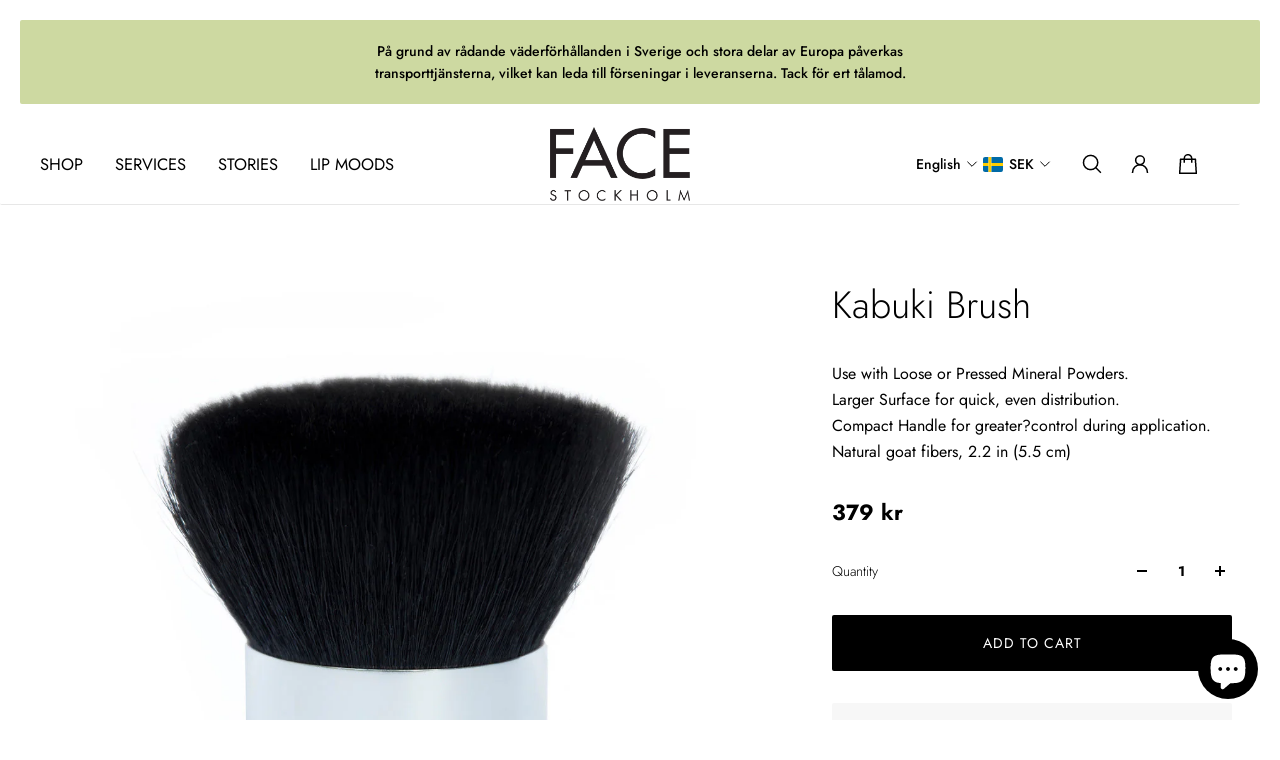

--- FILE ---
content_type: text/html; charset=utf-8
request_url: https://eu.facestockholm.com/products/kabuki-brush
body_size: 58250
content:
<!doctype html>
<html lang='en'>
  <head>
    <meta charset='utf-8'>
    <meta http-equiv='X-UA-Compatible' content='IE=edge'>
    <meta name='viewport' content='width=device-width,initial-scale=1'>
    <meta name='theme-color' content='primary'><meta name='description' content='Use with Loose or Pressed Mineral Powders.Larger Surface for quick, even distribution.Compact Handle for greater?control during application.Natural goat fibers, 2.2 in (5.5 cm)'><link rel='icon' type='image/png' href='//eu.facestockholm.com/cdn/shop/products/FS_Logofav.png?crop=center&height=32&v=1706382953&width=32'><meta property='og:site_name' content='FACE Stockholm Europe'>
<meta property='og:url' content='https://eu.facestockholm.com/products/kabuki-brush'>
<meta property='og:title' content='Kabuki Brush'>
<meta property='og:type' content='product'>
<meta property='og:description' content='Use with Loose or Pressed Mineral Powders.Larger Surface for quick, even distribution.Compact Handle for greater?control during application.Natural goat fibers, 2.2 in (5.5 cm)'><meta
    property='og:image'
    content='http://eu.facestockholm.com/cdn/shop/products/Kabuki_silver_handle.jpg?crop=center&height=1200&v=1706382514&width=1200'
  >
  <meta
    property='og:image:secure_url'
    content='https://eu.facestockholm.com/cdn/shop/products/Kabuki_silver_handle.jpg?crop=center&height=1200&v=1706382514&width=1200'
  >
  <meta property='og:image:width' content='1200'>
  <meta property='og:image:height' content='1200'><meta property='og:price:amount' content='379'>
  <meta property='og:price:currency' content='SEK'><meta name='twitter:card' content='summary_large_image'>
<meta name='twitter:title' content='Kabuki Brush'>
<meta name='twitter:description' content='Use with Loose or Pressed Mineral Powders.Larger Surface for quick, even distribution.Compact Handle for greater?control during application.Natural goat fibers, 2.2 in (5.5 cm)'>

    <link rel='canonical' href='https://eu.facestockholm.com/products/kabuki-brush'>
    <link rel='preconnect' href='https://cdn.shopify.com' crossorigin>
    <link rel='preconnect' href='https://fonts.shopifycdn.com' crossorigin>
 
    <title>
      Kabuki Brush &ndash; FACE Stockholm Europe</title>

    <style data-shopify>:root{/* product card */--gsc-product-card-title-font-family:Jost, sans-serif;--gsc-product-card-title-font-style:normal;--gsc-product-card-title-font-weight:300;--gsc-product-card-title-transform:normal;--gsc-product-card-title-letter-spacing:0px;--gsc-product-card-title-font-size:calc(1.4rem * 1.05);--gsc-product-card-title-line-height:calc(22 / 14);--gsc-product-card-price-font-family:Figtree, sans-serif;--gsc-product-card-price-font-size:var(--gsc-product-card-price-font-size-xs);--gsc-product-card-price-line-height:var(--gsc-product-card-price-line-height-xs);--gsc-product-card-price-font-weight:600;--gsc-product-sale-badge-background:rgba(255, 255, 255, 1.0); --gsc-product-sale-badge-color:rgba(237, 46, 72, 1.0);--gsc-product-sold-out-badge-background:rgb(255, 255, 255);--gsc-product-sold-out-badge-color:20, 20, 22;--gsc-product-custom-badge-1-background:rgba(249, 249, 249, 1.0);--gsc-product-custom-badge-1-color:rgba(0, 0, 0, 1.0);--gsc-product-custom-badge-2-background:rgba(249, 249, 249, 1.0);--gsc-product-custom-badge-2-color:rgba(3, 3, 3, 1.0);--gsc-product-custom-badge-3-background:rgba(245, 245, 245, 1.0);--gsc-product-custom-badge-3-color:rgba(0, 0, 0, 1.0);--gsc-rating-stars-color:#f49a13;/* product and product card badges */--gsc-product-highlight-price-color:rgba(237, 46, 72, 1.0);--gsc-product-sale-amount-badge-background:rgba(255, 255, 255, 1.0);--gsc-product-sale-amount-badge-color:rgba(3, 3, 3, 1.0);/* cart icon in header */--gsc-header-cart-icon-background-color:#030303;--gsc-header-cart-icon-text-color:#f7f5f1;/* shipping bar */--gsc-free-shipping-bar-message-color:#141416;--gsc-free-shipping-bar-size:6px;--gsc-free-shipping-bar-bg-high:20, 20, 22;--gsc-free-shipping-bar-color:linear-gradient(90deg, rgba(255, 167, 35, 1), rgba(165, 255, 51, 1) 100%);/* headings */--gsc-headings-font-family:Jost, sans-serif;--gsc-headings-font-style:normal;--gsc-headings-font-weight:300;--gsc-headings-text-transform:normal;--gsc-headings-letter-spacing:0px;--gsc-headings-word-spacing:0rem;--gsc-headings-font-scale:1.0;/* body text */--gsc-body-font-family:Jost, sans-serif;--gsc-body-font-style:normal;--gsc-body-font-weight:400;--gsc-body-font-scale:1.0;--gsc-body-font-opacity:100%;--gsc-body-font-letter-spacing:0px;/* button */--gsc-button-font-family:Jost, sans-serif;--gsc-button-font-style:normal;--gsc-button-font-weight:400;--gsc-button-letter-spacing:1px;--gsc-button-font-size:calc(1.4rem * 1.0);--gsc-button-line-height:calc(22 / 14);--gsc-button-text-transform:uppercase;/* menu */--gsc-menu-font-family:Jost, sans-serif;--gsc-menu-font-style:normal;--gsc-menu-font-weight:400;--gsc-menu-font-letter-spacing:0px;--gsc-menu-font-size:calc(var(--gsc-fz-11) * 1.03);--gsc-drawer-menu-font-size:calc(var(--gsc-fz-11) * 1.0);--gsc-drawer-menu-font-letter-spacing:0px;--gsc-menu-line-height:calc(24 / 16);--gsc-menu-text-transform:normal;/* header icons */--gsc-header-icons-font-family:Figtree, sans-serif;--gsc-header-icons-font-style:normal;--gsc-header-icons-font-weight:400;--gsc-header-icons-font-letter-spacing:0px;--gsc-header-icons-font-size:calc(var(--gsc-fz-11) * 1.0);--gsc-header-icons-line-height:calc(var(--gsc-header-icons-font-size) * 1.5);--gsc-header-icons-gap:calc(10px * 1.0);--gsc-header-icons-text-transform:normal;/* icons */--gsc-blockquote-icon:url(//eu.facestockholm.com/cdn/shop/t/20/assets/blockquote-icon_small.png?v=135287403125014426651752774938);/* container */--gsc-page-width:2800px;--gsc-aside-padding-size:20px;--gsc-modals-and-header-paddings:min(20px, 20px);/* drawers and modals */--gsc-drawer-transition-duration:0.5s;--gsc-drawer-transition-timing:cubic-bezier(0.24, 0.25, 0, 1);--gsc-drawer-modal-shadow:none;--gsc-default-card-image-ratio:var(--gsc-portrait-image-ratio);--gsc-default-card-image-ratio-numeric:var(--gsc-portrait-image-ratio-numeric);--gsc-default-shape-fill-mode:cover;}body{--gsc-overlay-color:20 20 22 / 1.0;--gsc-overlay-opacity:70%;--gsc-overlay-blur:2.5px;}.color-default{--gsc-text-color:0, 0, 0;--gsc-background-color:255, 255, 255;--gsc-foreground-color:245, 245, 245;--gsc-border-color:231, 231, 231;--gsc-button-background-color:0, 0, 0;--gsc-button-text-color:255, 255, 255;--gsc-outline-button-background-color:255, 255, 255;--gsc-outline-button-text-color:20, 20, 22;--gsc-image-opacity-color:0, 0, 0;--gsc-text-color-100:#000000;--gsc-background-color-100:#FFFFFF;--gsc-foreground-color-100:#f5f5f5;--gsc-border-color-100:#e7e7e7;--gsc-button-background-color-100:#000000;--gsc-button-text-color-100:#FFFFFF;--gsc-outline-button-background-color-100:#FFFFFF;--gsc-outline-button-text-color-100:#141416;}body,.color-primary{--gsc-text-color:0, 0, 0;--gsc-background-color:255, 255, 255;--gsc-foreground-color:245, 245, 245;--gsc-border-color:231, 231, 231;--gsc-button-background-color:0, 0, 0;--gsc-button-text-color:255, 255, 255;--gsc-outline-button-background-color:255, 255, 255;--gsc-outline-button-text-color:20, 20, 22;--gsc-image-opacity-color:0, 0, 0;--gsc-text-color-100:#000000;--gsc-background-color-100:#FFFFFF;--gsc-foreground-color-100:#f5f5f5;--gsc-border-color-100:#e7e7e7;--gsc-button-background-color-100:#000000;--gsc-button-text-color-100:#FFFFFF;--gsc-outline-button-background-color-100:#FFFFFF;--gsc-outline-button-text-color-100:#141416;}.color-secondary{--gsc-text-color:0, 0, 0;--gsc-background-color:247, 247, 247;--gsc-foreground-color:255, 255, 255;--gsc-border-color:217, 217, 217;--gsc-button-background-color:0, 0, 0;--gsc-button-text-color:255, 255, 255;--gsc-outline-button-background-color:255, 255, 255;--gsc-outline-button-text-color:20, 20, 22;--gsc-image-opacity-color:0, 0, 0;--gsc-text-color-100:#000000;--gsc-background-color-100:#f7f7f7;--gsc-foreground-color-100:#FFFFFF;--gsc-border-color-100:#d9d9d9;--gsc-button-background-color-100:#000000;--gsc-button-text-color-100:#FFFFFF;--gsc-outline-button-background-color-100:#FFFFFF;--gsc-outline-button-text-color-100:#141416;}.color-custom-1{--gsc-text-color:217, 222, 209;--gsc-background-color:0, 0, 0;--gsc-foreground-color:45, 45, 45;--gsc-border-color:73, 73, 73;--gsc-button-background-color:108, 116, 93;--gsc-button-text-color:217, 222, 209;--gsc-outline-button-background-color:34, 34, 34;--gsc-outline-button-text-color:255, 255, 255;--gsc-image-opacity-color:0, 0, 0;--gsc-text-color-100:#d9ded1;--gsc-background-color-100:#000000;--gsc-foreground-color-100:#2D2D2D;--gsc-border-color-100:#494949;--gsc-button-background-color-100:#6c745d;--gsc-button-text-color-100:#d9ded1;--gsc-outline-button-background-color-100:#222222;--gsc-outline-button-text-color-100:#FFFFFF;}.color-custom-2{--gsc-text-color:67, 60, 49;--gsc-background-color:250, 250, 250;--gsc-foreground-color:241, 237, 232;--gsc-border-color:233, 227, 217;--gsc-button-background-color:116, 107, 93;--gsc-button-text-color:237, 236, 231;--gsc-outline-button-background-color:237, 236, 231;--gsc-outline-button-text-color:110, 116, 93;--gsc-image-opacity-color:0, 0, 0;--gsc-text-color-100:#433C31;--gsc-background-color-100:#fafafa;--gsc-foreground-color-100:#f1ede8;--gsc-border-color-100:#e9e3d9;--gsc-button-background-color-100:#746b5d;--gsc-button-text-color-100:#edece7;--gsc-outline-button-background-color-100:#EDECE7;--gsc-outline-button-text-color-100:#6E745D;}.color-custom-3{--gsc-text-color:224, 220, 209;--gsc-background-color:56, 57, 48;--gsc-foreground-color:69, 70, 59;--gsc-border-color:97, 98, 85;--gsc-button-background-color:224, 220, 209;--gsc-button-text-color:56, 57, 48;--gsc-outline-button-background-color:56, 57, 48;--gsc-outline-button-text-color:224, 220, 209;--gsc-image-opacity-color:0, 0, 0;--gsc-text-color-100:#e0dcd1;--gsc-background-color-100:#383930;--gsc-foreground-color-100:#45463b;--gsc-border-color-100:#616255;--gsc-button-background-color-100:#e0dcd1;--gsc-button-text-color-100:#383930;--gsc-outline-button-background-color-100:#383930;--gsc-outline-button-text-color-100:#E0DCD1;}.color-white{--gsc-text-color:255, 255, 255;--gsc-background-color:0, 0, 0;--gsc-foreground-color:29, 29, 29;--gsc-border-color:255, 255, 255;--gsc-button-background-color:255, 255, 255;--gsc-button-text-color:0, 0, 0;--gsc-outline-button-background-color:0, 0, 0;--gsc-outline-button-text-color:255, 255, 255;--gsc-image-opacity-color:0, 0, 0;--gsc-text-color-100:#ffffff;--gsc-background-color-100:#000000;--gsc-foreground-color-100:#1d1d1d;--gsc-border-color-100:#ffffff;--gsc-button-background-color-100:#ffffff;--gsc-button-text-color-100:#000000;--gsc-outline-button-background-color-100:#000000;--gsc-outline-button-text-color-100:#ffffff;}.color-black{--gsc-text-color:0, 0, 0;--gsc-background-color:255, 255, 255;--gsc-foreground-color:243, 243, 243;--gsc-border-color:0, 0, 0;--gsc-button-background-color:0, 0, 0;--gsc-button-text-color:255, 255, 255;--gsc-outline-button-background-color:255, 255, 255;--gsc-outline-button-text-color:20, 20, 22;--gsc-image-opacity-color:0, 0, 0;--gsc-text-color-100:#000000;--gsc-background-color-100:#ffffff;--gsc-foreground-color-100:#f3f3f3;--gsc-border-color-100:#000000;--gsc-button-background-color-100:#000000;--gsc-button-text-color-100:#ffffff;--gsc-outline-button-background-color-100:#FFFFFF;--gsc-outline-button-text-color-100:#141416;}.color-custom-5{--gsc-text-color:, , ;--gsc-background-color:205, 217, 161;--gsc-foreground-color:, , ;--gsc-border-color:, , ;--gsc-button-background-color:, , ;--gsc-button-text-color:, , ;--gsc-outline-button-background-color:, , ;--gsc-outline-button-text-color:, , ;--gsc-image-opacity-color:, , ;--gsc-text-color-100:;--gsc-background-color-100:#cdd9a1;--gsc-foreground-color-100:;--gsc-border-color-100:;--gsc-button-background-color-100:;--gsc-button-text-color-100:;--gsc-outline-button-background-color-100:;--gsc-outline-button-text-color-100:;}</style> 
    <link href="//eu.facestockholm.com/cdn/shop/t/20/assets/bundle.js?v=176306292131614342941752774938" as="script" rel="preload">
    <link href="//eu.facestockholm.com/cdn/shop/t/20/assets/bundle.css?v=46065979886095913191752774938" rel="stylesheet" type="text/css" media="all" />
    <link rel='preload' as='font' href='//eu.facestockholm.com/cdn/fonts/jost/jost_n4.d47a1b6347ce4a4c9f437608011273009d91f2b7.woff2' type='font/woff2' crossorigin><style data-shopify>
    @font-face {
  font-family: Jost;
  font-weight: 400;
  font-style: normal;
  font-display: swap;
  src: url("//eu.facestockholm.com/cdn/fonts/jost/jost_n4.d47a1b6347ce4a4c9f437608011273009d91f2b7.woff2") format("woff2"),
       url("//eu.facestockholm.com/cdn/fonts/jost/jost_n4.791c46290e672b3f85c3d1c651ef2efa3819eadd.woff") format("woff");
}


    @font-face {
  font-family: Jost;
  font-weight: 300;
  font-style: normal;
  font-display: swap;
  src: url("//eu.facestockholm.com/cdn/fonts/jost/jost_n3.a5df7448b5b8c9a76542f085341dff794ff2a59d.woff2") format("woff2"),
       url("//eu.facestockholm.com/cdn/fonts/jost/jost_n3.882941f5a26d0660f7dd135c08afc57fc6939a07.woff") format("woff");
}

    @font-face {
  font-family: Jost;
  font-weight: 400;
  font-style: normal;
  font-display: swap;
  src: url("//eu.facestockholm.com/cdn/fonts/jost/jost_n4.d47a1b6347ce4a4c9f437608011273009d91f2b7.woff2") format("woff2"),
       url("//eu.facestockholm.com/cdn/fonts/jost/jost_n4.791c46290e672b3f85c3d1c651ef2efa3819eadd.woff") format("woff");
}

    @font-face {
  font-family: Jost;
  font-weight: 500;
  font-style: normal;
  font-display: swap;
  src: url("//eu.facestockholm.com/cdn/fonts/jost/jost_n5.7c8497861ffd15f4e1284cd221f14658b0e95d61.woff2") format("woff2"),
       url("//eu.facestockholm.com/cdn/fonts/jost/jost_n5.fb6a06896db583cc2df5ba1b30d9c04383119dd9.woff") format("woff");
}

    @font-face {
  font-family: Jost;
  font-weight: 600;
  font-style: normal;
  font-display: swap;
  src: url("//eu.facestockholm.com/cdn/fonts/jost/jost_n6.ec1178db7a7515114a2d84e3dd680832b7af8b99.woff2") format("woff2"),
       url("//eu.facestockholm.com/cdn/fonts/jost/jost_n6.b1178bb6bdd3979fef38e103a3816f6980aeaff9.woff") format("woff");
}

    @font-face {
  font-family: Jost;
  font-weight: 700;
  font-style: normal;
  font-display: swap;
  src: url("//eu.facestockholm.com/cdn/fonts/jost/jost_n7.921dc18c13fa0b0c94c5e2517ffe06139c3615a3.woff2") format("woff2"),
       url("//eu.facestockholm.com/cdn/fonts/jost/jost_n7.cbfc16c98c1e195f46c536e775e4e959c5f2f22b.woff") format("woff");
}


    @font-face {
  font-family: Jost;
  font-weight: 300;
  font-style: italic;
  font-display: swap;
  src: url("//eu.facestockholm.com/cdn/fonts/jost/jost_i3.8d4e97d98751190bb5824cdb405ec5b0049a74c0.woff2") format("woff2"),
       url("//eu.facestockholm.com/cdn/fonts/jost/jost_i3.1b7a65a16099fd3de6fdf1255c696902ed952195.woff") format("woff");
}

    @font-face {
  font-family: Jost;
  font-weight: 400;
  font-style: italic;
  font-display: swap;
  src: url("//eu.facestockholm.com/cdn/fonts/jost/jost_i4.b690098389649750ada222b9763d55796c5283a5.woff2") format("woff2"),
       url("//eu.facestockholm.com/cdn/fonts/jost/jost_i4.fd766415a47e50b9e391ae7ec04e2ae25e7e28b0.woff") format("woff");
}

    @font-face {
  font-family: Jost;
  font-weight: 500;
  font-style: italic;
  font-display: swap;
  src: url("//eu.facestockholm.com/cdn/fonts/jost/jost_i5.a6c7dbde35f2b89f8461eacda9350127566e5d51.woff2") format("woff2"),
       url("//eu.facestockholm.com/cdn/fonts/jost/jost_i5.2b58baee736487eede6bcdb523ca85eea2418357.woff") format("woff");
}

    @font-face {
  font-family: Jost;
  font-weight: 600;
  font-style: italic;
  font-display: swap;
  src: url("//eu.facestockholm.com/cdn/fonts/jost/jost_i6.9af7e5f39e3a108c08f24047a4276332d9d7b85e.woff2") format("woff2"),
       url("//eu.facestockholm.com/cdn/fonts/jost/jost_i6.2bf310262638f998ed206777ce0b9a3b98b6fe92.woff") format("woff");
}

    @font-face {
  font-family: Jost;
  font-weight: 700;
  font-style: italic;
  font-display: swap;
  src: url("//eu.facestockholm.com/cdn/fonts/jost/jost_i7.d8201b854e41e19d7ed9b1a31fe4fe71deea6d3f.woff2") format("woff2"),
       url("//eu.facestockholm.com/cdn/fonts/jost/jost_i7.eae515c34e26b6c853efddc3fc0c552e0de63757.woff") format("woff");
}

  </style>






<link
      rel='preload'
      as='font'
      href='//eu.facestockholm.com/cdn/fonts/figtree/figtree_n6.9d1ea52bb49a0a86cfd1b0383d00f83d3fcc14de.woff2'
      type='font/woff2'
      crossorigin
    ><style data-shopify>
    @font-face {
  font-family: Figtree;
  font-weight: 300;
  font-style: normal;
  font-display: swap;
  src: url("//eu.facestockholm.com/cdn/fonts/figtree/figtree_n3.e4cc0323f8b9feb279bf6ced9d868d88ce80289f.woff2") format("woff2"),
       url("//eu.facestockholm.com/cdn/fonts/figtree/figtree_n3.db79ac3fb83d054d99bd79fccf8e8782b5cf449e.woff") format("woff");
}

    @font-face {
  font-family: Figtree;
  font-weight: 400;
  font-style: normal;
  font-display: swap;
  src: url("//eu.facestockholm.com/cdn/fonts/figtree/figtree_n4.3c0838aba1701047e60be6a99a1b0a40ce9b8419.woff2") format("woff2"),
       url("//eu.facestockholm.com/cdn/fonts/figtree/figtree_n4.c0575d1db21fc3821f17fd6617d3dee552312137.woff") format("woff");
}

    @font-face {
  font-family: Figtree;
  font-weight: 500;
  font-style: normal;
  font-display: swap;
  src: url("//eu.facestockholm.com/cdn/fonts/figtree/figtree_n5.3b6b7df38aa5986536945796e1f947445832047c.woff2") format("woff2"),
       url("//eu.facestockholm.com/cdn/fonts/figtree/figtree_n5.f26bf6dcae278b0ed902605f6605fa3338e81dab.woff") format("woff");
}

    @font-face {
  font-family: Figtree;
  font-weight: 600;
  font-style: normal;
  font-display: swap;
  src: url("//eu.facestockholm.com/cdn/fonts/figtree/figtree_n6.9d1ea52bb49a0a86cfd1b0383d00f83d3fcc14de.woff2") format("woff2"),
       url("//eu.facestockholm.com/cdn/fonts/figtree/figtree_n6.f0fcdea525a0e47b2ae4ab645832a8e8a96d31d3.woff") format("woff");
}

    @font-face {
  font-family: Figtree;
  font-weight: 700;
  font-style: normal;
  font-display: swap;
  src: url("//eu.facestockholm.com/cdn/fonts/figtree/figtree_n7.2fd9bfe01586148e644724096c9d75e8c7a90e55.woff2") format("woff2"),
       url("//eu.facestockholm.com/cdn/fonts/figtree/figtree_n7.ea05de92d862f9594794ab281c4c3a67501ef5fc.woff") format("woff");
}


    @font-face {
  font-family: Figtree;
  font-weight: 300;
  font-style: italic;
  font-display: swap;
  src: url("//eu.facestockholm.com/cdn/fonts/figtree/figtree_i3.914abbe7a583759f0a18bf02652c9ee1f4bb1c6d.woff2") format("woff2"),
       url("//eu.facestockholm.com/cdn/fonts/figtree/figtree_i3.3d7354f07ddb3c61082efcb69896c65d6c00d9fa.woff") format("woff");
}

    @font-face {
  font-family: Figtree;
  font-weight: 400;
  font-style: italic;
  font-display: swap;
  src: url("//eu.facestockholm.com/cdn/fonts/figtree/figtree_i4.89f7a4275c064845c304a4cf8a4a586060656db2.woff2") format("woff2"),
       url("//eu.facestockholm.com/cdn/fonts/figtree/figtree_i4.6f955aaaafc55a22ffc1f32ecf3756859a5ad3e2.woff") format("woff");
}

    @font-face {
  font-family: Figtree;
  font-weight: 500;
  font-style: italic;
  font-display: swap;
  src: url("//eu.facestockholm.com/cdn/fonts/figtree/figtree_i5.969396f679a62854cf82dbf67acc5721e41351f0.woff2") format("woff2"),
       url("//eu.facestockholm.com/cdn/fonts/figtree/figtree_i5.93bc1cad6c73ca9815f9777c49176dfc9d2890dd.woff") format("woff");
}

    @font-face {
  font-family: Figtree;
  font-weight: 600;
  font-style: italic;
  font-display: swap;
  src: url("//eu.facestockholm.com/cdn/fonts/figtree/figtree_i6.702baae75738b446cfbed6ac0d60cab7b21e61ba.woff2") format("woff2"),
       url("//eu.facestockholm.com/cdn/fonts/figtree/figtree_i6.6b8dc40d16c9905d29525156e284509f871ce8f9.woff") format("woff");
}

    @font-face {
  font-family: Figtree;
  font-weight: 700;
  font-style: italic;
  font-display: swap;
  src: url("//eu.facestockholm.com/cdn/fonts/figtree/figtree_i7.06add7096a6f2ab742e09ec7e498115904eda1fe.woff2") format("woff2"),
       url("//eu.facestockholm.com/cdn/fonts/figtree/figtree_i7.ee584b5fcaccdbb5518c0228158941f8df81b101.woff") format("woff");
}

  </style>








    

    <link href="//eu.facestockholm.com/cdn/shop/t/20/assets/custom-mw.css?v=148514503554484791891752774970" rel="stylesheet" type="text/css" media="all" />
    <link href="//eu.facestockholm.com/cdn/shop/t/20/assets/custom-overrides.css?v=1010218931337305281755284194" rel="stylesheet" type="text/css" media="all" />
    <script>window.performance && window.performance.mark && window.performance.mark('shopify.content_for_header.start');</script><meta id="shopify-digital-wallet" name="shopify-digital-wallet" content="/80899277126/digital_wallets/dialog">
<meta name="shopify-checkout-api-token" content="ad142ab420d5f4f085f6bb69908e058b">
<meta id="in-context-paypal-metadata" data-shop-id="80899277126" data-venmo-supported="false" data-environment="production" data-locale="en_US" data-paypal-v4="true" data-currency="SEK">
<link rel="alternate" hreflang="x-default" href="https://eu.facestockholm.com/products/kabuki-brush">
<link rel="alternate" hreflang="en" href="https://eu.facestockholm.com/products/kabuki-brush">
<link rel="alternate" hreflang="sv" href="https://eu.facestockholm.com/sv/products/kabuki-brush">
<link rel="alternate" type="application/json+oembed" href="https://eu.facestockholm.com/products/kabuki-brush.oembed">
<script async="async" src="/checkouts/internal/preloads.js?locale=en-SE"></script>
<link rel="preconnect" href="https://shop.app" crossorigin="anonymous">
<script async="async" src="https://shop.app/checkouts/internal/preloads.js?locale=en-SE&shop_id=80899277126" crossorigin="anonymous"></script>
<script id="apple-pay-shop-capabilities" type="application/json">{"shopId":80899277126,"countryCode":"SE","currencyCode":"SEK","merchantCapabilities":["supports3DS"],"merchantId":"gid:\/\/shopify\/Shop\/80899277126","merchantName":"FACE Stockholm Europe","requiredBillingContactFields":["postalAddress","email","phone"],"requiredShippingContactFields":["postalAddress","email","phone"],"shippingType":"shipping","supportedNetworks":["visa","maestro","masterCard","amex"],"total":{"type":"pending","label":"FACE Stockholm Europe","amount":"1.00"},"shopifyPaymentsEnabled":true,"supportsSubscriptions":true}</script>
<script id="shopify-features" type="application/json">{"accessToken":"ad142ab420d5f4f085f6bb69908e058b","betas":["rich-media-storefront-analytics"],"domain":"eu.facestockholm.com","predictiveSearch":true,"shopId":80899277126,"locale":"en"}</script>
<script>var Shopify = Shopify || {};
Shopify.shop = "e7f220-3.myshopify.com";
Shopify.locale = "en";
Shopify.currency = {"active":"SEK","rate":"1.0"};
Shopify.country = "SE";
Shopify.theme = {"name":"Ghostar working copy","id":181648621894,"schema_name":"Aurora","schema_version":"3.6.1","theme_store_id":null,"role":"main"};
Shopify.theme.handle = "null";
Shopify.theme.style = {"id":null,"handle":null};
Shopify.cdnHost = "eu.facestockholm.com/cdn";
Shopify.routes = Shopify.routes || {};
Shopify.routes.root = "/";</script>
<script type="module">!function(o){(o.Shopify=o.Shopify||{}).modules=!0}(window);</script>
<script>!function(o){function n(){var o=[];function n(){o.push(Array.prototype.slice.apply(arguments))}return n.q=o,n}var t=o.Shopify=o.Shopify||{};t.loadFeatures=n(),t.autoloadFeatures=n()}(window);</script>
<script>
  window.ShopifyPay = window.ShopifyPay || {};
  window.ShopifyPay.apiHost = "shop.app\/pay";
  window.ShopifyPay.redirectState = null;
</script>
<script id="shop-js-analytics" type="application/json">{"pageType":"product"}</script>
<script defer="defer" async type="module" src="//eu.facestockholm.com/cdn/shopifycloud/shop-js/modules/v2/client.init-shop-cart-sync_BT-GjEfc.en.esm.js"></script>
<script defer="defer" async type="module" src="//eu.facestockholm.com/cdn/shopifycloud/shop-js/modules/v2/chunk.common_D58fp_Oc.esm.js"></script>
<script defer="defer" async type="module" src="//eu.facestockholm.com/cdn/shopifycloud/shop-js/modules/v2/chunk.modal_xMitdFEc.esm.js"></script>
<script type="module">
  await import("//eu.facestockholm.com/cdn/shopifycloud/shop-js/modules/v2/client.init-shop-cart-sync_BT-GjEfc.en.esm.js");
await import("//eu.facestockholm.com/cdn/shopifycloud/shop-js/modules/v2/chunk.common_D58fp_Oc.esm.js");
await import("//eu.facestockholm.com/cdn/shopifycloud/shop-js/modules/v2/chunk.modal_xMitdFEc.esm.js");

  window.Shopify.SignInWithShop?.initShopCartSync?.({"fedCMEnabled":true,"windoidEnabled":true});

</script>
<script>
  window.Shopify = window.Shopify || {};
  if (!window.Shopify.featureAssets) window.Shopify.featureAssets = {};
  window.Shopify.featureAssets['shop-js'] = {"shop-cart-sync":["modules/v2/client.shop-cart-sync_DZOKe7Ll.en.esm.js","modules/v2/chunk.common_D58fp_Oc.esm.js","modules/v2/chunk.modal_xMitdFEc.esm.js"],"init-fed-cm":["modules/v2/client.init-fed-cm_B6oLuCjv.en.esm.js","modules/v2/chunk.common_D58fp_Oc.esm.js","modules/v2/chunk.modal_xMitdFEc.esm.js"],"shop-cash-offers":["modules/v2/client.shop-cash-offers_D2sdYoxE.en.esm.js","modules/v2/chunk.common_D58fp_Oc.esm.js","modules/v2/chunk.modal_xMitdFEc.esm.js"],"shop-login-button":["modules/v2/client.shop-login-button_QeVjl5Y3.en.esm.js","modules/v2/chunk.common_D58fp_Oc.esm.js","modules/v2/chunk.modal_xMitdFEc.esm.js"],"pay-button":["modules/v2/client.pay-button_DXTOsIq6.en.esm.js","modules/v2/chunk.common_D58fp_Oc.esm.js","modules/v2/chunk.modal_xMitdFEc.esm.js"],"shop-button":["modules/v2/client.shop-button_DQZHx9pm.en.esm.js","modules/v2/chunk.common_D58fp_Oc.esm.js","modules/v2/chunk.modal_xMitdFEc.esm.js"],"avatar":["modules/v2/client.avatar_BTnouDA3.en.esm.js"],"init-windoid":["modules/v2/client.init-windoid_CR1B-cfM.en.esm.js","modules/v2/chunk.common_D58fp_Oc.esm.js","modules/v2/chunk.modal_xMitdFEc.esm.js"],"init-shop-for-new-customer-accounts":["modules/v2/client.init-shop-for-new-customer-accounts_C_vY_xzh.en.esm.js","modules/v2/client.shop-login-button_QeVjl5Y3.en.esm.js","modules/v2/chunk.common_D58fp_Oc.esm.js","modules/v2/chunk.modal_xMitdFEc.esm.js"],"init-shop-email-lookup-coordinator":["modules/v2/client.init-shop-email-lookup-coordinator_BI7n9ZSv.en.esm.js","modules/v2/chunk.common_D58fp_Oc.esm.js","modules/v2/chunk.modal_xMitdFEc.esm.js"],"init-shop-cart-sync":["modules/v2/client.init-shop-cart-sync_BT-GjEfc.en.esm.js","modules/v2/chunk.common_D58fp_Oc.esm.js","modules/v2/chunk.modal_xMitdFEc.esm.js"],"shop-toast-manager":["modules/v2/client.shop-toast-manager_DiYdP3xc.en.esm.js","modules/v2/chunk.common_D58fp_Oc.esm.js","modules/v2/chunk.modal_xMitdFEc.esm.js"],"init-customer-accounts":["modules/v2/client.init-customer-accounts_D9ZNqS-Q.en.esm.js","modules/v2/client.shop-login-button_QeVjl5Y3.en.esm.js","modules/v2/chunk.common_D58fp_Oc.esm.js","modules/v2/chunk.modal_xMitdFEc.esm.js"],"init-customer-accounts-sign-up":["modules/v2/client.init-customer-accounts-sign-up_iGw4briv.en.esm.js","modules/v2/client.shop-login-button_QeVjl5Y3.en.esm.js","modules/v2/chunk.common_D58fp_Oc.esm.js","modules/v2/chunk.modal_xMitdFEc.esm.js"],"shop-follow-button":["modules/v2/client.shop-follow-button_CqMgW2wH.en.esm.js","modules/v2/chunk.common_D58fp_Oc.esm.js","modules/v2/chunk.modal_xMitdFEc.esm.js"],"checkout-modal":["modules/v2/client.checkout-modal_xHeaAweL.en.esm.js","modules/v2/chunk.common_D58fp_Oc.esm.js","modules/v2/chunk.modal_xMitdFEc.esm.js"],"shop-login":["modules/v2/client.shop-login_D91U-Q7h.en.esm.js","modules/v2/chunk.common_D58fp_Oc.esm.js","modules/v2/chunk.modal_xMitdFEc.esm.js"],"lead-capture":["modules/v2/client.lead-capture_BJmE1dJe.en.esm.js","modules/v2/chunk.common_D58fp_Oc.esm.js","modules/v2/chunk.modal_xMitdFEc.esm.js"],"payment-terms":["modules/v2/client.payment-terms_Ci9AEqFq.en.esm.js","modules/v2/chunk.common_D58fp_Oc.esm.js","modules/v2/chunk.modal_xMitdFEc.esm.js"]};
</script>
<script>(function() {
  var isLoaded = false;
  function asyncLoad() {
    if (isLoaded) return;
    isLoaded = true;
    var urls = ["https:\/\/chimpstatic.com\/mcjs-connected\/js\/users\/6091fef868570700dd07a6bae\/7cf15970814e3dbd7b9cc493f.js?shop=e7f220-3.myshopify.com"];
    for (var i = 0; i < urls.length; i++) {
      var s = document.createElement('script');
      s.type = 'text/javascript';
      s.async = true;
      s.src = urls[i];
      var x = document.getElementsByTagName('script')[0];
      x.parentNode.insertBefore(s, x);
    }
  };
  if(window.attachEvent) {
    window.attachEvent('onload', asyncLoad);
  } else {
    window.addEventListener('load', asyncLoad, false);
  }
})();</script>
<script id="__st">var __st={"a":80899277126,"offset":3600,"reqid":"a5e413b6-8f9a-4321-9565-eabbcc22b067-1769346050","pageurl":"eu.facestockholm.com\/products\/kabuki-brush","u":"da2fb540924c","p":"product","rtyp":"product","rid":8767812862278};</script>
<script>window.ShopifyPaypalV4VisibilityTracking = true;</script>
<script id="form-persister">!function(){'use strict';const t='contact',e='new_comment',n=[[t,t],['blogs',e],['comments',e],[t,'customer']],o='password',r='form_key',c=['recaptcha-v3-token','g-recaptcha-response','h-captcha-response',o],s=()=>{try{return window.sessionStorage}catch{return}},i='__shopify_v',u=t=>t.elements[r],a=function(){const t=[...n].map((([t,e])=>`form[action*='/${t}']:not([data-nocaptcha='true']) input[name='form_type'][value='${e}']`)).join(',');var e;return e=t,()=>e?[...document.querySelectorAll(e)].map((t=>t.form)):[]}();function m(t){const e=u(t);a().includes(t)&&(!e||!e.value)&&function(t){try{if(!s())return;!function(t){const e=s();if(!e)return;const n=u(t);if(!n)return;const o=n.value;o&&e.removeItem(o)}(t);const e=Array.from(Array(32),(()=>Math.random().toString(36)[2])).join('');!function(t,e){u(t)||t.append(Object.assign(document.createElement('input'),{type:'hidden',name:r})),t.elements[r].value=e}(t,e),function(t,e){const n=s();if(!n)return;const r=[...t.querySelectorAll(`input[type='${o}']`)].map((({name:t})=>t)),u=[...c,...r],a={};for(const[o,c]of new FormData(t).entries())u.includes(o)||(a[o]=c);n.setItem(e,JSON.stringify({[i]:1,action:t.action,data:a}))}(t,e)}catch(e){console.error('failed to persist form',e)}}(t)}const f=t=>{if('true'===t.dataset.persistBound)return;const e=function(t,e){const n=function(t){return'function'==typeof t.submit?t.submit:HTMLFormElement.prototype.submit}(t).bind(t);return function(){let t;return()=>{t||(t=!0,(()=>{try{e(),n()}catch(t){(t=>{console.error('form submit failed',t)})(t)}})(),setTimeout((()=>t=!1),250))}}()}(t,(()=>{m(t)}));!function(t,e){if('function'==typeof t.submit&&'function'==typeof e)try{t.submit=e}catch{}}(t,e),t.addEventListener('submit',(t=>{t.preventDefault(),e()})),t.dataset.persistBound='true'};!function(){function t(t){const e=(t=>{const e=t.target;return e instanceof HTMLFormElement?e:e&&e.form})(t);e&&m(e)}document.addEventListener('submit',t),document.addEventListener('DOMContentLoaded',(()=>{const e=a();for(const t of e)f(t);var n;n=document.body,new window.MutationObserver((t=>{for(const e of t)if('childList'===e.type&&e.addedNodes.length)for(const t of e.addedNodes)1===t.nodeType&&'FORM'===t.tagName&&a().includes(t)&&f(t)})).observe(n,{childList:!0,subtree:!0,attributes:!1}),document.removeEventListener('submit',t)}))}()}();</script>
<script integrity="sha256-4kQ18oKyAcykRKYeNunJcIwy7WH5gtpwJnB7kiuLZ1E=" data-source-attribution="shopify.loadfeatures" defer="defer" src="//eu.facestockholm.com/cdn/shopifycloud/storefront/assets/storefront/load_feature-a0a9edcb.js" crossorigin="anonymous"></script>
<script crossorigin="anonymous" defer="defer" src="//eu.facestockholm.com/cdn/shopifycloud/storefront/assets/shopify_pay/storefront-65b4c6d7.js?v=20250812"></script>
<script data-source-attribution="shopify.dynamic_checkout.dynamic.init">var Shopify=Shopify||{};Shopify.PaymentButton=Shopify.PaymentButton||{isStorefrontPortableWallets:!0,init:function(){window.Shopify.PaymentButton.init=function(){};var t=document.createElement("script");t.src="https://eu.facestockholm.com/cdn/shopifycloud/portable-wallets/latest/portable-wallets.en.js",t.type="module",document.head.appendChild(t)}};
</script>
<script data-source-attribution="shopify.dynamic_checkout.buyer_consent">
  function portableWalletsHideBuyerConsent(e){var t=document.getElementById("shopify-buyer-consent"),n=document.getElementById("shopify-subscription-policy-button");t&&n&&(t.classList.add("hidden"),t.setAttribute("aria-hidden","true"),n.removeEventListener("click",e))}function portableWalletsShowBuyerConsent(e){var t=document.getElementById("shopify-buyer-consent"),n=document.getElementById("shopify-subscription-policy-button");t&&n&&(t.classList.remove("hidden"),t.removeAttribute("aria-hidden"),n.addEventListener("click",e))}window.Shopify?.PaymentButton&&(window.Shopify.PaymentButton.hideBuyerConsent=portableWalletsHideBuyerConsent,window.Shopify.PaymentButton.showBuyerConsent=portableWalletsShowBuyerConsent);
</script>
<script data-source-attribution="shopify.dynamic_checkout.cart.bootstrap">document.addEventListener("DOMContentLoaded",(function(){function t(){return document.querySelector("shopify-accelerated-checkout-cart, shopify-accelerated-checkout")}if(t())Shopify.PaymentButton.init();else{new MutationObserver((function(e,n){t()&&(Shopify.PaymentButton.init(),n.disconnect())})).observe(document.body,{childList:!0,subtree:!0})}}));
</script>
<script id='scb4127' type='text/javascript' async='' src='https://eu.facestockholm.com/cdn/shopifycloud/privacy-banner/storefront-banner.js'></script><link id="shopify-accelerated-checkout-styles" rel="stylesheet" media="screen" href="https://eu.facestockholm.com/cdn/shopifycloud/portable-wallets/latest/accelerated-checkout-backwards-compat.css" crossorigin="anonymous">
<style id="shopify-accelerated-checkout-cart">
        #shopify-buyer-consent {
  margin-top: 1em;
  display: inline-block;
  width: 100%;
}

#shopify-buyer-consent.hidden {
  display: none;
}

#shopify-subscription-policy-button {
  background: none;
  border: none;
  padding: 0;
  text-decoration: underline;
  font-size: inherit;
  cursor: pointer;
}

#shopify-subscription-policy-button::before {
  box-shadow: none;
}

      </style>

<script>window.performance && window.performance.mark && window.performance.mark('shopify.content_for_header.end');</script>
    
  <!-- BEGIN app block: shopify://apps/judge-me-reviews/blocks/judgeme_core/61ccd3b1-a9f2-4160-9fe9-4fec8413e5d8 --><!-- Start of Judge.me Core -->






<link rel="dns-prefetch" href="https://cdnwidget.judge.me">
<link rel="dns-prefetch" href="https://cdn.judge.me">
<link rel="dns-prefetch" href="https://cdn1.judge.me">
<link rel="dns-prefetch" href="https://api.judge.me">

<script data-cfasync='false' class='jdgm-settings-script'>window.jdgmSettings={"pagination":5,"disable_web_reviews":true,"badge_no_review_text":"No reviews","badge_n_reviews_text":"{{ n }} reviews","badge_star_color":"#0F1618","hide_badge_preview_if_no_reviews":true,"badge_hide_text":false,"enforce_center_preview_badge":false,"widget_title":"Customer Reviews","widget_open_form_text":"Write a review","widget_close_form_text":"Cancel review","widget_refresh_page_text":"Refresh page","widget_summary_text":"Based on {{ number_of_reviews }} review/reviews","widget_no_review_text":"Be the first to write a review","widget_name_field_text":"Display name","widget_verified_name_field_text":"Verified Name (public)","widget_name_placeholder_text":"Display name","widget_required_field_error_text":"This field is required.","widget_email_field_text":"Email address","widget_verified_email_field_text":"Verified Email (private, can not be edited)","widget_email_placeholder_text":"Your email address","widget_email_field_error_text":"Please enter a valid email address.","widget_rating_field_text":"Rating","widget_review_title_field_text":"Review Title","widget_review_title_placeholder_text":"Give your review a title","widget_review_body_field_text":"Review content","widget_review_body_placeholder_text":"Start writing here...","widget_pictures_field_text":"Picture/Video (optional)","widget_submit_review_text":"Submit Review","widget_submit_verified_review_text":"Submit Verified Review","widget_submit_success_msg_with_auto_publish":"Thank you! Please refresh the page in a few moments to see your review. You can remove or edit your review by logging into \u003ca href='https://judge.me/login' target='_blank' rel='nofollow noopener'\u003eJudge.me\u003c/a\u003e","widget_submit_success_msg_no_auto_publish":"Thank you! Your review will be published as soon as it is approved by the shop admin. You can remove or edit your review by logging into \u003ca href='https://judge.me/login' target='_blank' rel='nofollow noopener'\u003eJudge.me\u003c/a\u003e","widget_show_default_reviews_out_of_total_text":"Showing {{ n_reviews_shown }} out of {{ n_reviews }} reviews.","widget_show_all_link_text":"Show all","widget_show_less_link_text":"Show less","widget_author_said_text":"{{ reviewer_name }} said:","widget_days_text":"{{ n }} days ago","widget_weeks_text":"{{ n }} week/weeks ago","widget_months_text":"{{ n }} month/months ago","widget_years_text":"{{ n }} year/years ago","widget_yesterday_text":"Yesterday","widget_today_text":"Today","widget_replied_text":"\u003e\u003e {{ shop_name }} replied:","widget_read_more_text":"Read more","widget_reviewer_name_as_initial":"","widget_rating_filter_color":"#fbcd0a","widget_rating_filter_see_all_text":"See all reviews","widget_sorting_most_recent_text":"Most Recent","widget_sorting_highest_rating_text":"Highest Rating","widget_sorting_lowest_rating_text":"Lowest Rating","widget_sorting_with_pictures_text":"Only Pictures","widget_sorting_most_helpful_text":"Most Helpful","widget_open_question_form_text":"Ask a question","widget_reviews_subtab_text":"Reviews","widget_questions_subtab_text":"Questions","widget_question_label_text":"Question","widget_answer_label_text":"Answer","widget_question_placeholder_text":"Write your question here","widget_submit_question_text":"Submit Question","widget_question_submit_success_text":"Thank you for your question! We will notify you once it gets answered.","widget_star_color":"#0F1618","verified_badge_text":"Verified","verified_badge_bg_color":"","verified_badge_text_color":"","verified_badge_placement":"left-of-reviewer-name","widget_review_max_height":"","widget_hide_border":false,"widget_social_share":false,"widget_thumb":false,"widget_review_location_show":false,"widget_location_format":"","all_reviews_include_out_of_store_products":true,"all_reviews_out_of_store_text":"(out of store)","all_reviews_pagination":100,"all_reviews_product_name_prefix_text":"about","enable_review_pictures":true,"enable_question_anwser":false,"widget_theme":"default","review_date_format":"mm/dd/yy","default_sort_method":"most-recent","widget_product_reviews_subtab_text":"Product Reviews","widget_shop_reviews_subtab_text":"Shop Reviews","widget_other_products_reviews_text":"Reviews for other products","widget_store_reviews_subtab_text":"Store reviews","widget_no_store_reviews_text":"This store hasn't received any reviews yet","widget_web_restriction_product_reviews_text":"This product hasn't received any reviews yet","widget_no_items_text":"No items found","widget_show_more_text":"Show more","widget_write_a_store_review_text":"Write a Store Review","widget_other_languages_heading":"Reviews in Other Languages","widget_translate_review_text":"Translate review to {{ language }}","widget_translating_review_text":"Translating...","widget_show_original_translation_text":"Show original ({{ language }})","widget_translate_review_failed_text":"Review couldn't be translated.","widget_translate_review_retry_text":"Retry","widget_translate_review_try_again_later_text":"Try again later","show_product_url_for_grouped_product":false,"widget_sorting_pictures_first_text":"Pictures First","show_pictures_on_all_rev_page_mobile":false,"show_pictures_on_all_rev_page_desktop":false,"floating_tab_hide_mobile_install_preference":false,"floating_tab_button_name":"★ Reviews","floating_tab_title":"Let customers speak for us","floating_tab_button_color":"","floating_tab_button_background_color":"","floating_tab_url":"","floating_tab_url_enabled":false,"floating_tab_tab_style":"text","all_reviews_text_badge_text":"Customers rate us {{ shop.metafields.judgeme.all_reviews_rating | round: 1 }}/5 based on {{ shop.metafields.judgeme.all_reviews_count }} reviews.","all_reviews_text_badge_text_branded_style":"{{ shop.metafields.judgeme.all_reviews_rating | round: 1 }} out of 5 stars based on {{ shop.metafields.judgeme.all_reviews_count }} reviews","is_all_reviews_text_badge_a_link":false,"show_stars_for_all_reviews_text_badge":false,"all_reviews_text_badge_url":"","all_reviews_text_style":"branded","all_reviews_text_color_style":"judgeme_brand_color","all_reviews_text_color":"#108474","all_reviews_text_show_jm_brand":true,"featured_carousel_show_header":true,"featured_carousel_title":"Let customers speak for us","testimonials_carousel_title":"Customers are saying","videos_carousel_title":"Real customer stories","cards_carousel_title":"Customers are saying","featured_carousel_count_text":"from {{ n }} reviews","featured_carousel_add_link_to_all_reviews_page":false,"featured_carousel_url":"","featured_carousel_show_images":true,"featured_carousel_autoslide_interval":5,"featured_carousel_arrows_on_the_sides":false,"featured_carousel_height":250,"featured_carousel_width":80,"featured_carousel_image_size":0,"featured_carousel_image_height":250,"featured_carousel_arrow_color":"#eeeeee","verified_count_badge_style":"branded","verified_count_badge_orientation":"horizontal","verified_count_badge_color_style":"judgeme_brand_color","verified_count_badge_color":"#108474","is_verified_count_badge_a_link":false,"verified_count_badge_url":"","verified_count_badge_show_jm_brand":true,"widget_rating_preset_default":5,"widget_first_sub_tab":"product-reviews","widget_show_histogram":true,"widget_histogram_use_custom_color":false,"widget_pagination_use_custom_color":false,"widget_star_use_custom_color":true,"widget_verified_badge_use_custom_color":false,"widget_write_review_use_custom_color":false,"picture_reminder_submit_button":"Upload Pictures","enable_review_videos":true,"mute_video_by_default":false,"widget_sorting_videos_first_text":"Videos First","widget_review_pending_text":"Pending","featured_carousel_items_for_large_screen":3,"social_share_options_order":"Facebook,Twitter","remove_microdata_snippet":true,"disable_json_ld":false,"enable_json_ld_products":false,"preview_badge_show_question_text":false,"preview_badge_no_question_text":"No questions","preview_badge_n_question_text":"{{ number_of_questions }} question/questions","qa_badge_show_icon":false,"qa_badge_position":"same-row","remove_judgeme_branding":false,"widget_add_search_bar":false,"widget_search_bar_placeholder":"Search","widget_sorting_verified_only_text":"Verified only","featured_carousel_theme":"compact","featured_carousel_show_rating":true,"featured_carousel_show_title":true,"featured_carousel_show_body":true,"featured_carousel_show_date":false,"featured_carousel_show_reviewer":true,"featured_carousel_show_product":false,"featured_carousel_header_background_color":"#108474","featured_carousel_header_text_color":"#ffffff","featured_carousel_name_product_separator":"reviewed","featured_carousel_full_star_background":"#108474","featured_carousel_empty_star_background":"#dadada","featured_carousel_vertical_theme_background":"#f9fafb","featured_carousel_verified_badge_enable":false,"featured_carousel_verified_badge_color":"#108474","featured_carousel_border_style":"round","featured_carousel_review_line_length_limit":3,"featured_carousel_more_reviews_button_text":"Read more reviews","featured_carousel_view_product_button_text":"View product","all_reviews_page_load_reviews_on":"scroll","all_reviews_page_load_more_text":"Load More Reviews","disable_fb_tab_reviews":false,"enable_ajax_cdn_cache":false,"widget_advanced_speed_features":5,"widget_public_name_text":"displayed publicly like","default_reviewer_name":"John Smith","default_reviewer_name_has_non_latin":true,"widget_reviewer_anonymous":"Anonymous","medals_widget_title":"Judge.me Review Medals","medals_widget_background_color":"#f9fafb","medals_widget_position":"footer_all_pages","medals_widget_border_color":"#f9fafb","medals_widget_verified_text_position":"left","medals_widget_use_monochromatic_version":false,"medals_widget_elements_color":"#108474","show_reviewer_avatar":true,"widget_invalid_yt_video_url_error_text":"Not a YouTube video URL","widget_max_length_field_error_text":"Please enter no more than {0} characters.","widget_show_country_flag":false,"widget_show_collected_via_shop_app":true,"widget_verified_by_shop_badge_style":"light","widget_verified_by_shop_text":"Verified by Shop","widget_show_photo_gallery":false,"widget_load_with_code_splitting":true,"widget_ugc_install_preference":false,"widget_ugc_title":"Made by us, Shared by you","widget_ugc_subtitle":"Tag us to see your picture featured in our page","widget_ugc_arrows_color":"#ffffff","widget_ugc_primary_button_text":"Buy Now","widget_ugc_primary_button_background_color":"#108474","widget_ugc_primary_button_text_color":"#ffffff","widget_ugc_primary_button_border_width":"0","widget_ugc_primary_button_border_style":"none","widget_ugc_primary_button_border_color":"#108474","widget_ugc_primary_button_border_radius":"25","widget_ugc_secondary_button_text":"Load More","widget_ugc_secondary_button_background_color":"#ffffff","widget_ugc_secondary_button_text_color":"#108474","widget_ugc_secondary_button_border_width":"2","widget_ugc_secondary_button_border_style":"solid","widget_ugc_secondary_button_border_color":"#108474","widget_ugc_secondary_button_border_radius":"25","widget_ugc_reviews_button_text":"View Reviews","widget_ugc_reviews_button_background_color":"#ffffff","widget_ugc_reviews_button_text_color":"#108474","widget_ugc_reviews_button_border_width":"2","widget_ugc_reviews_button_border_style":"solid","widget_ugc_reviews_button_border_color":"#108474","widget_ugc_reviews_button_border_radius":"25","widget_ugc_reviews_button_link_to":"judgeme-reviews-page","widget_ugc_show_post_date":true,"widget_ugc_max_width":"800","widget_rating_metafield_value_type":true,"widget_primary_color":"#666F70","widget_enable_secondary_color":false,"widget_secondary_color":"#081919","widget_summary_average_rating_text":"{{ average_rating }} out of 5","widget_media_grid_title":"Customer photos \u0026 videos","widget_media_grid_see_more_text":"See more","widget_round_style":false,"widget_show_product_medals":true,"widget_verified_by_judgeme_text":"Verified by Judge.me","widget_show_store_medals":true,"widget_verified_by_judgeme_text_in_store_medals":"Verified by Judge.me","widget_media_field_exceed_quantity_message":"Sorry, we can only accept {{ max_media }} for one review.","widget_media_field_exceed_limit_message":"{{ file_name }} is too large, please select a {{ media_type }} less than {{ size_limit }}MB.","widget_review_submitted_text":"Review Submitted!","widget_question_submitted_text":"Question Submitted!","widget_close_form_text_question":"Cancel","widget_write_your_answer_here_text":"Write your answer here","widget_enabled_branded_link":true,"widget_show_collected_by_judgeme":true,"widget_reviewer_name_color":"","widget_write_review_text_color":"","widget_write_review_bg_color":"","widget_collected_by_judgeme_text":"collected by Judge.me","widget_pagination_type":"standard","widget_load_more_text":"Load More","widget_load_more_color":"#108474","widget_full_review_text":"Full Review","widget_read_more_reviews_text":"Read More Reviews","widget_read_questions_text":"Read Questions","widget_questions_and_answers_text":"Questions \u0026 Answers","widget_verified_by_text":"Verified by","widget_verified_text":"Verified","widget_number_of_reviews_text":"{{ number_of_reviews }} reviews","widget_back_button_text":"Back","widget_next_button_text":"Next","widget_custom_forms_filter_button":"Filters","custom_forms_style":"horizontal","widget_show_review_information":false,"how_reviews_are_collected":"How reviews are collected?","widget_show_review_keywords":false,"widget_gdpr_statement":"How we use your data: We'll only contact you about the review you left, and only if necessary. By submitting your review, you agree to Judge.me's \u003ca href='https://judge.me/terms' target='_blank' rel='nofollow noopener'\u003eterms\u003c/a\u003e, \u003ca href='https://judge.me/privacy' target='_blank' rel='nofollow noopener'\u003eprivacy\u003c/a\u003e and \u003ca href='https://judge.me/content-policy' target='_blank' rel='nofollow noopener'\u003econtent\u003c/a\u003e policies.","widget_multilingual_sorting_enabled":false,"widget_translate_review_content_enabled":false,"widget_translate_review_content_method":"manual","popup_widget_review_selection":"automatically_with_pictures","popup_widget_round_border_style":true,"popup_widget_show_title":true,"popup_widget_show_body":true,"popup_widget_show_reviewer":false,"popup_widget_show_product":true,"popup_widget_show_pictures":true,"popup_widget_use_review_picture":true,"popup_widget_show_on_home_page":true,"popup_widget_show_on_product_page":true,"popup_widget_show_on_collection_page":true,"popup_widget_show_on_cart_page":true,"popup_widget_position":"bottom_left","popup_widget_first_review_delay":5,"popup_widget_duration":5,"popup_widget_interval":5,"popup_widget_review_count":5,"popup_widget_hide_on_mobile":true,"review_snippet_widget_round_border_style":true,"review_snippet_widget_card_color":"#FFFFFF","review_snippet_widget_slider_arrows_background_color":"#FFFFFF","review_snippet_widget_slider_arrows_color":"#000000","review_snippet_widget_star_color":"#108474","show_product_variant":false,"all_reviews_product_variant_label_text":"Variant: ","widget_show_verified_branding":false,"widget_ai_summary_title":"Customers say","widget_ai_summary_disclaimer":"AI-powered review summary based on recent customer reviews","widget_show_ai_summary":false,"widget_show_ai_summary_bg":false,"widget_show_review_title_input":true,"redirect_reviewers_invited_via_email":"review_widget","request_store_review_after_product_review":false,"request_review_other_products_in_order":false,"review_form_color_scheme":"default","review_form_corner_style":"square","review_form_star_color":{},"review_form_text_color":"#333333","review_form_background_color":"#ffffff","review_form_field_background_color":"#fafafa","review_form_button_color":{},"review_form_button_text_color":"#ffffff","review_form_modal_overlay_color":"#000000","review_content_screen_title_text":"How would you rate this product?","review_content_introduction_text":"We would love it if you would share a bit about your experience.","store_review_form_title_text":"How would you rate this store?","store_review_form_introduction_text":"We would love it if you would share a bit about your experience.","show_review_guidance_text":true,"one_star_review_guidance_text":"Poor","five_star_review_guidance_text":"Great","customer_information_screen_title_text":"About you","customer_information_introduction_text":"Please tell us more about you.","custom_questions_screen_title_text":"Your experience in more detail","custom_questions_introduction_text":"Here are a few questions to help us understand more about your experience.","review_submitted_screen_title_text":"Thanks for your review!","review_submitted_screen_thank_you_text":"We are processing it and it will appear on the store soon.","review_submitted_screen_email_verification_text":"Please confirm your email by clicking the link we just sent you. This helps us keep reviews authentic.","review_submitted_request_store_review_text":"Would you like to share your experience of shopping with us?","review_submitted_review_other_products_text":"Would you like to review these products?","store_review_screen_title_text":"Would you like to share your experience of shopping with us?","store_review_introduction_text":"We value your feedback and use it to improve. Please share any thoughts or suggestions you have.","reviewer_media_screen_title_picture_text":"Share a picture","reviewer_media_introduction_picture_text":"Upload a photo to support your review.","reviewer_media_screen_title_video_text":"Share a video","reviewer_media_introduction_video_text":"Upload a video to support your review.","reviewer_media_screen_title_picture_or_video_text":"Share a picture or video","reviewer_media_introduction_picture_or_video_text":"Upload a photo or video to support your review.","reviewer_media_youtube_url_text":"Paste your Youtube URL here","advanced_settings_next_step_button_text":"Next","advanced_settings_close_review_button_text":"Close","modal_write_review_flow":false,"write_review_flow_required_text":"Required","write_review_flow_privacy_message_text":"We respect your privacy.","write_review_flow_anonymous_text":"Post review as anonymous","write_review_flow_visibility_text":"This won't be visible to other customers.","write_review_flow_multiple_selection_help_text":"Select as many as you like","write_review_flow_single_selection_help_text":"Select one option","write_review_flow_required_field_error_text":"This field is required","write_review_flow_invalid_email_error_text":"Please enter a valid email address","write_review_flow_max_length_error_text":"Max. {{ max_length }} characters.","write_review_flow_media_upload_text":"\u003cb\u003eClick to upload\u003c/b\u003e or drag and drop","write_review_flow_gdpr_statement":"We'll only contact you about your review if necessary. By submitting your review, you agree to our \u003ca href='https://judge.me/terms' target='_blank' rel='nofollow noopener'\u003eterms and conditions\u003c/a\u003e and \u003ca href='https://judge.me/privacy' target='_blank' rel='nofollow noopener'\u003eprivacy policy\u003c/a\u003e.","rating_only_reviews_enabled":false,"show_negative_reviews_help_screen":false,"new_review_flow_help_screen_rating_threshold":3,"negative_review_resolution_screen_title_text":"Tell us more","negative_review_resolution_text":"Your experience matters to us. If there were issues with your purchase, we're here to help. Feel free to reach out to us, we'd love the opportunity to make things right.","negative_review_resolution_button_text":"Contact us","negative_review_resolution_proceed_with_review_text":"Leave a review","negative_review_resolution_subject":"Issue with purchase from {{ shop_name }}.{{ order_name }}","preview_badge_collection_page_install_status":false,"widget_review_custom_css":"","preview_badge_custom_css":"","preview_badge_stars_count":"5-stars","featured_carousel_custom_css":"","floating_tab_custom_css":"","all_reviews_widget_custom_css":"","medals_widget_custom_css":"","verified_badge_custom_css":"","all_reviews_text_custom_css":"","transparency_badges_collected_via_store_invite":false,"transparency_badges_from_another_provider":false,"transparency_badges_collected_from_store_visitor":false,"transparency_badges_collected_by_verified_review_provider":false,"transparency_badges_earned_reward":false,"transparency_badges_collected_via_store_invite_text":"Review collected via store invitation","transparency_badges_from_another_provider_text":"Review collected from another provider","transparency_badges_collected_from_store_visitor_text":"Review collected from a store visitor","transparency_badges_written_in_google_text":"Review written in Google","transparency_badges_written_in_etsy_text":"Review written in Etsy","transparency_badges_written_in_shop_app_text":"Review written in Shop App","transparency_badges_earned_reward_text":"Review earned a reward for future purchase","product_review_widget_per_page":10,"widget_store_review_label_text":"Review about the store","checkout_comment_extension_title_on_product_page":"Customer Comments","checkout_comment_extension_num_latest_comment_show":5,"checkout_comment_extension_format":"name_and_timestamp","checkout_comment_customer_name":"last_initial","checkout_comment_comment_notification":true,"preview_badge_collection_page_install_preference":false,"preview_badge_home_page_install_preference":false,"preview_badge_product_page_install_preference":false,"review_widget_install_preference":"","review_carousel_install_preference":false,"floating_reviews_tab_install_preference":"none","verified_reviews_count_badge_install_preference":false,"all_reviews_text_install_preference":false,"review_widget_best_location":false,"judgeme_medals_install_preference":false,"review_widget_revamp_enabled":false,"review_widget_qna_enabled":false,"review_widget_header_theme":"minimal","review_widget_widget_title_enabled":true,"review_widget_header_text_size":"medium","review_widget_header_text_weight":"regular","review_widget_average_rating_style":"compact","review_widget_bar_chart_enabled":true,"review_widget_bar_chart_type":"numbers","review_widget_bar_chart_style":"standard","review_widget_expanded_media_gallery_enabled":false,"review_widget_reviews_section_theme":"standard","review_widget_image_style":"thumbnails","review_widget_review_image_ratio":"square","review_widget_stars_size":"medium","review_widget_verified_badge":"standard_text","review_widget_review_title_text_size":"medium","review_widget_review_text_size":"medium","review_widget_review_text_length":"medium","review_widget_number_of_columns_desktop":3,"review_widget_carousel_transition_speed":5,"review_widget_custom_questions_answers_display":"always","review_widget_button_text_color":"#FFFFFF","review_widget_text_color":"#000000","review_widget_lighter_text_color":"#7B7B7B","review_widget_corner_styling":"soft","review_widget_review_word_singular":"review","review_widget_review_word_plural":"reviews","review_widget_voting_label":"Helpful?","review_widget_shop_reply_label":"Reply from {{ shop_name }}:","review_widget_filters_title":"Filters","qna_widget_question_word_singular":"Question","qna_widget_question_word_plural":"Questions","qna_widget_answer_reply_label":"Answer from {{ answerer_name }}:","qna_content_screen_title_text":"Ask a question about this product","qna_widget_question_required_field_error_text":"Please enter your question.","qna_widget_flow_gdpr_statement":"We'll only contact you about your question if necessary. By submitting your question, you agree to our \u003ca href='https://judge.me/terms' target='_blank' rel='nofollow noopener'\u003eterms and conditions\u003c/a\u003e and \u003ca href='https://judge.me/privacy' target='_blank' rel='nofollow noopener'\u003eprivacy policy\u003c/a\u003e.","qna_widget_question_submitted_text":"Thanks for your question!","qna_widget_close_form_text_question":"Close","qna_widget_question_submit_success_text":"We’ll notify you by email when your question is answered.","all_reviews_widget_v2025_enabled":false,"all_reviews_widget_v2025_header_theme":"default","all_reviews_widget_v2025_widget_title_enabled":true,"all_reviews_widget_v2025_header_text_size":"medium","all_reviews_widget_v2025_header_text_weight":"regular","all_reviews_widget_v2025_average_rating_style":"compact","all_reviews_widget_v2025_bar_chart_enabled":true,"all_reviews_widget_v2025_bar_chart_type":"numbers","all_reviews_widget_v2025_bar_chart_style":"standard","all_reviews_widget_v2025_expanded_media_gallery_enabled":false,"all_reviews_widget_v2025_show_store_medals":true,"all_reviews_widget_v2025_show_photo_gallery":true,"all_reviews_widget_v2025_show_review_keywords":false,"all_reviews_widget_v2025_show_ai_summary":false,"all_reviews_widget_v2025_show_ai_summary_bg":false,"all_reviews_widget_v2025_add_search_bar":false,"all_reviews_widget_v2025_default_sort_method":"most-recent","all_reviews_widget_v2025_reviews_per_page":10,"all_reviews_widget_v2025_reviews_section_theme":"default","all_reviews_widget_v2025_image_style":"thumbnails","all_reviews_widget_v2025_review_image_ratio":"square","all_reviews_widget_v2025_stars_size":"medium","all_reviews_widget_v2025_verified_badge":"bold_badge","all_reviews_widget_v2025_review_title_text_size":"medium","all_reviews_widget_v2025_review_text_size":"medium","all_reviews_widget_v2025_review_text_length":"medium","all_reviews_widget_v2025_number_of_columns_desktop":3,"all_reviews_widget_v2025_carousel_transition_speed":5,"all_reviews_widget_v2025_custom_questions_answers_display":"always","all_reviews_widget_v2025_show_product_variant":false,"all_reviews_widget_v2025_show_reviewer_avatar":true,"all_reviews_widget_v2025_reviewer_name_as_initial":"","all_reviews_widget_v2025_review_location_show":false,"all_reviews_widget_v2025_location_format":"","all_reviews_widget_v2025_show_country_flag":false,"all_reviews_widget_v2025_verified_by_shop_badge_style":"light","all_reviews_widget_v2025_social_share":false,"all_reviews_widget_v2025_social_share_options_order":"Facebook,Twitter,LinkedIn,Pinterest","all_reviews_widget_v2025_pagination_type":"standard","all_reviews_widget_v2025_button_text_color":"#FFFFFF","all_reviews_widget_v2025_text_color":"#000000","all_reviews_widget_v2025_lighter_text_color":"#7B7B7B","all_reviews_widget_v2025_corner_styling":"soft","all_reviews_widget_v2025_title":"Customer reviews","all_reviews_widget_v2025_ai_summary_title":"Customers say about this store","all_reviews_widget_v2025_no_review_text":"Be the first to write a review","platform":"shopify","branding_url":"https://app.judge.me/reviews/stores/eu.facestockholm.com","branding_text":"Powered by Judge.me","locale":"en","reply_name":"FACE Stockholm Europe","widget_version":"3.0","footer":true,"autopublish":true,"review_dates":false,"enable_custom_form":false,"shop_use_review_site":true,"shop_locale":"en","enable_multi_locales_translations":false,"show_review_title_input":true,"review_verification_email_status":"always","can_be_branded":true,"reply_name_text":"FACE Stockholm Europe"};</script> <style class='jdgm-settings-style'>.jdgm-xx{left:0}:root{--jdgm-primary-color: #666F70;--jdgm-secondary-color: rgba(102,111,112,0.1);--jdgm-star-color: #0F1618;--jdgm-write-review-text-color: white;--jdgm-write-review-bg-color: #666F70;--jdgm-paginate-color: #666F70;--jdgm-border-radius: 0;--jdgm-reviewer-name-color: #666F70}.jdgm-histogram__bar-content{background-color:#666F70}.jdgm-rev[data-verified-buyer=true] .jdgm-rev__icon.jdgm-rev__icon:after,.jdgm-rev__buyer-badge.jdgm-rev__buyer-badge{color:white;background-color:#666F70}.jdgm-review-widget--small .jdgm-gallery.jdgm-gallery .jdgm-gallery__thumbnail-link:nth-child(8) .jdgm-gallery__thumbnail-wrapper.jdgm-gallery__thumbnail-wrapper:before{content:"See more"}@media only screen and (min-width: 768px){.jdgm-gallery.jdgm-gallery .jdgm-gallery__thumbnail-link:nth-child(8) .jdgm-gallery__thumbnail-wrapper.jdgm-gallery__thumbnail-wrapper:before{content:"See more"}}.jdgm-preview-badge .jdgm-star.jdgm-star{color:#0F1618}.jdgm-widget .jdgm-write-rev-link{display:none}.jdgm-widget .jdgm-rev-widg[data-number-of-reviews='0']{display:none}.jdgm-prev-badge[data-average-rating='0.00']{display:none !important}.jdgm-rev .jdgm-rev__timestamp,.jdgm-quest .jdgm-rev__timestamp,.jdgm-carousel-item__timestamp{display:none !important}.jdgm-author-all-initials{display:none !important}.jdgm-author-last-initial{display:none !important}.jdgm-rev-widg__title{visibility:hidden}.jdgm-rev-widg__summary-text{visibility:hidden}.jdgm-prev-badge__text{visibility:hidden}.jdgm-rev__prod-link-prefix:before{content:'about'}.jdgm-rev__variant-label:before{content:'Variant: '}.jdgm-rev__out-of-store-text:before{content:'(out of store)'}@media only screen and (min-width: 768px){.jdgm-rev__pics .jdgm-rev_all-rev-page-picture-separator,.jdgm-rev__pics .jdgm-rev__product-picture{display:none}}@media only screen and (max-width: 768px){.jdgm-rev__pics .jdgm-rev_all-rev-page-picture-separator,.jdgm-rev__pics .jdgm-rev__product-picture{display:none}}.jdgm-preview-badge[data-template="product"]{display:none !important}.jdgm-preview-badge[data-template="collection"]{display:none !important}.jdgm-preview-badge[data-template="index"]{display:none !important}.jdgm-review-widget[data-from-snippet="true"]{display:none !important}.jdgm-verified-count-badget[data-from-snippet="true"]{display:none !important}.jdgm-carousel-wrapper[data-from-snippet="true"]{display:none !important}.jdgm-all-reviews-text[data-from-snippet="true"]{display:none !important}.jdgm-medals-section[data-from-snippet="true"]{display:none !important}.jdgm-ugc-media-wrapper[data-from-snippet="true"]{display:none !important}.jdgm-rev__transparency-badge[data-badge-type="review_collected_via_store_invitation"]{display:none !important}.jdgm-rev__transparency-badge[data-badge-type="review_collected_from_another_provider"]{display:none !important}.jdgm-rev__transparency-badge[data-badge-type="review_collected_from_store_visitor"]{display:none !important}.jdgm-rev__transparency-badge[data-badge-type="review_written_in_etsy"]{display:none !important}.jdgm-rev__transparency-badge[data-badge-type="review_written_in_google_business"]{display:none !important}.jdgm-rev__transparency-badge[data-badge-type="review_written_in_shop_app"]{display:none !important}.jdgm-rev__transparency-badge[data-badge-type="review_earned_for_future_purchase"]{display:none !important}.jdgm-review-snippet-widget .jdgm-rev-snippet-widget__cards-container .jdgm-rev-snippet-card{border-radius:8px;background:#fff}.jdgm-review-snippet-widget .jdgm-rev-snippet-widget__cards-container .jdgm-rev-snippet-card__rev-rating .jdgm-star{color:#108474}.jdgm-review-snippet-widget .jdgm-rev-snippet-widget__prev-btn,.jdgm-review-snippet-widget .jdgm-rev-snippet-widget__next-btn{border-radius:50%;background:#fff}.jdgm-review-snippet-widget .jdgm-rev-snippet-widget__prev-btn>svg,.jdgm-review-snippet-widget .jdgm-rev-snippet-widget__next-btn>svg{fill:#000}.jdgm-full-rev-modal.rev-snippet-widget .jm-mfp-container .jm-mfp-content,.jdgm-full-rev-modal.rev-snippet-widget .jm-mfp-container .jdgm-full-rev__icon,.jdgm-full-rev-modal.rev-snippet-widget .jm-mfp-container .jdgm-full-rev__pic-img,.jdgm-full-rev-modal.rev-snippet-widget .jm-mfp-container .jdgm-full-rev__reply{border-radius:8px}.jdgm-full-rev-modal.rev-snippet-widget .jm-mfp-container .jdgm-full-rev[data-verified-buyer="true"] .jdgm-full-rev__icon::after{border-radius:8px}.jdgm-full-rev-modal.rev-snippet-widget .jm-mfp-container .jdgm-full-rev .jdgm-rev__buyer-badge{border-radius:calc( 8px / 2 )}.jdgm-full-rev-modal.rev-snippet-widget .jm-mfp-container .jdgm-full-rev .jdgm-full-rev__replier::before{content:'FACE Stockholm Europe'}.jdgm-full-rev-modal.rev-snippet-widget .jm-mfp-container .jdgm-full-rev .jdgm-full-rev__product-button{border-radius:calc( 8px * 6 )}
</style> <style class='jdgm-settings-style'></style>

  
  
  
  <style class='jdgm-miracle-styles'>
  @-webkit-keyframes jdgm-spin{0%{-webkit-transform:rotate(0deg);-ms-transform:rotate(0deg);transform:rotate(0deg)}100%{-webkit-transform:rotate(359deg);-ms-transform:rotate(359deg);transform:rotate(359deg)}}@keyframes jdgm-spin{0%{-webkit-transform:rotate(0deg);-ms-transform:rotate(0deg);transform:rotate(0deg)}100%{-webkit-transform:rotate(359deg);-ms-transform:rotate(359deg);transform:rotate(359deg)}}@font-face{font-family:'JudgemeStar';src:url("[data-uri]") format("woff");font-weight:normal;font-style:normal}.jdgm-star{font-family:'JudgemeStar';display:inline !important;text-decoration:none !important;padding:0 4px 0 0 !important;margin:0 !important;font-weight:bold;opacity:1;-webkit-font-smoothing:antialiased;-moz-osx-font-smoothing:grayscale}.jdgm-star:hover{opacity:1}.jdgm-star:last-of-type{padding:0 !important}.jdgm-star.jdgm--on:before{content:"\e000"}.jdgm-star.jdgm--off:before{content:"\e001"}.jdgm-star.jdgm--half:before{content:"\e002"}.jdgm-widget *{margin:0;line-height:1.4;-webkit-box-sizing:border-box;-moz-box-sizing:border-box;box-sizing:border-box;-webkit-overflow-scrolling:touch}.jdgm-hidden{display:none !important;visibility:hidden !important}.jdgm-temp-hidden{display:none}.jdgm-spinner{width:40px;height:40px;margin:auto;border-radius:50%;border-top:2px solid #eee;border-right:2px solid #eee;border-bottom:2px solid #eee;border-left:2px solid #ccc;-webkit-animation:jdgm-spin 0.8s infinite linear;animation:jdgm-spin 0.8s infinite linear}.jdgm-prev-badge{display:block !important}

</style>


  
  
   


<script data-cfasync='false' class='jdgm-script'>
!function(e){window.jdgm=window.jdgm||{},jdgm.CDN_HOST="https://cdnwidget.judge.me/",jdgm.CDN_HOST_ALT="https://cdn2.judge.me/cdn/widget_frontend/",jdgm.API_HOST="https://api.judge.me/",jdgm.CDN_BASE_URL="https://cdn.shopify.com/extensions/019beb2a-7cf9-7238-9765-11a892117c03/judgeme-extensions-316/assets/",
jdgm.docReady=function(d){(e.attachEvent?"complete"===e.readyState:"loading"!==e.readyState)?
setTimeout(d,0):e.addEventListener("DOMContentLoaded",d)},jdgm.loadCSS=function(d,t,o,a){
!o&&jdgm.loadCSS.requestedUrls.indexOf(d)>=0||(jdgm.loadCSS.requestedUrls.push(d),
(a=e.createElement("link")).rel="stylesheet",a.class="jdgm-stylesheet",a.media="nope!",
a.href=d,a.onload=function(){this.media="all",t&&setTimeout(t)},e.body.appendChild(a))},
jdgm.loadCSS.requestedUrls=[],jdgm.loadJS=function(e,d){var t=new XMLHttpRequest;
t.onreadystatechange=function(){4===t.readyState&&(Function(t.response)(),d&&d(t.response))},
t.open("GET",e),t.onerror=function(){if(e.indexOf(jdgm.CDN_HOST)===0&&jdgm.CDN_HOST_ALT!==jdgm.CDN_HOST){var f=e.replace(jdgm.CDN_HOST,jdgm.CDN_HOST_ALT);jdgm.loadJS(f,d)}},t.send()},jdgm.docReady((function(){(window.jdgmLoadCSS||e.querySelectorAll(
".jdgm-widget, .jdgm-all-reviews-page").length>0)&&(jdgmSettings.widget_load_with_code_splitting?
parseFloat(jdgmSettings.widget_version)>=3?jdgm.loadCSS(jdgm.CDN_HOST+"widget_v3/base.css"):
jdgm.loadCSS(jdgm.CDN_HOST+"widget/base.css"):jdgm.loadCSS(jdgm.CDN_HOST+"shopify_v2.css"),
jdgm.loadJS(jdgm.CDN_HOST+"loa"+"der.js"))}))}(document);
</script>
<noscript><link rel="stylesheet" type="text/css" media="all" href="https://cdnwidget.judge.me/shopify_v2.css"></noscript>

<!-- BEGIN app snippet: theme_fix_tags --><script>
  (function() {
    var jdgmThemeFixes = null;
    if (!jdgmThemeFixes) return;
    var thisThemeFix = jdgmThemeFixes[Shopify.theme.id];
    if (!thisThemeFix) return;

    if (thisThemeFix.html) {
      document.addEventListener("DOMContentLoaded", function() {
        var htmlDiv = document.createElement('div');
        htmlDiv.classList.add('jdgm-theme-fix-html');
        htmlDiv.innerHTML = thisThemeFix.html;
        document.body.append(htmlDiv);
      });
    };

    if (thisThemeFix.css) {
      var styleTag = document.createElement('style');
      styleTag.classList.add('jdgm-theme-fix-style');
      styleTag.innerHTML = thisThemeFix.css;
      document.head.append(styleTag);
    };

    if (thisThemeFix.js) {
      var scriptTag = document.createElement('script');
      scriptTag.classList.add('jdgm-theme-fix-script');
      scriptTag.innerHTML = thisThemeFix.js;
      document.head.append(scriptTag);
    };
  })();
</script>
<!-- END app snippet -->
<!-- End of Judge.me Core -->



<!-- END app block --><link href="https://cdn.shopify.com/extensions/019beb67-8d9a-7e28-aec1-81b3121da3fc/loyalty-program-21-269/assets/cart.css" rel="stylesheet" type="text/css" media="all">
<link href="https://cdn.shopify.com/extensions/019beb67-8d9a-7e28-aec1-81b3121da3fc/loyalty-program-21-269/assets/common.css" rel="stylesheet" type="text/css" media="all">
<script src="https://cdn.shopify.com/extensions/019beb2a-7cf9-7238-9765-11a892117c03/judgeme-extensions-316/assets/loader.js" type="text/javascript" defer="defer"></script>
<script src="https://cdn.shopify.com/extensions/e8878072-2f6b-4e89-8082-94b04320908d/inbox-1254/assets/inbox-chat-loader.js" type="text/javascript" defer="defer"></script>
<link href="https://monorail-edge.shopifysvc.com" rel="dns-prefetch">
<script>(function(){if ("sendBeacon" in navigator && "performance" in window) {try {var session_token_from_headers = performance.getEntriesByType('navigation')[0].serverTiming.find(x => x.name == '_s').description;} catch {var session_token_from_headers = undefined;}var session_cookie_matches = document.cookie.match(/_shopify_s=([^;]*)/);var session_token_from_cookie = session_cookie_matches && session_cookie_matches.length === 2 ? session_cookie_matches[1] : "";var session_token = session_token_from_headers || session_token_from_cookie || "";function handle_abandonment_event(e) {var entries = performance.getEntries().filter(function(entry) {return /monorail-edge.shopifysvc.com/.test(entry.name);});if (!window.abandonment_tracked && entries.length === 0) {window.abandonment_tracked = true;var currentMs = Date.now();var navigation_start = performance.timing.navigationStart;var payload = {shop_id: 80899277126,url: window.location.href,navigation_start,duration: currentMs - navigation_start,session_token,page_type: "product"};window.navigator.sendBeacon("https://monorail-edge.shopifysvc.com/v1/produce", JSON.stringify({schema_id: "online_store_buyer_site_abandonment/1.1",payload: payload,metadata: {event_created_at_ms: currentMs,event_sent_at_ms: currentMs}}));}}window.addEventListener('pagehide', handle_abandonment_event);}}());</script>
<script id="web-pixels-manager-setup">(function e(e,d,r,n,o){if(void 0===o&&(o={}),!Boolean(null===(a=null===(i=window.Shopify)||void 0===i?void 0:i.analytics)||void 0===a?void 0:a.replayQueue)){var i,a;window.Shopify=window.Shopify||{};var t=window.Shopify;t.analytics=t.analytics||{};var s=t.analytics;s.replayQueue=[],s.publish=function(e,d,r){return s.replayQueue.push([e,d,r]),!0};try{self.performance.mark("wpm:start")}catch(e){}var l=function(){var e={modern:/Edge?\/(1{2}[4-9]|1[2-9]\d|[2-9]\d{2}|\d{4,})\.\d+(\.\d+|)|Firefox\/(1{2}[4-9]|1[2-9]\d|[2-9]\d{2}|\d{4,})\.\d+(\.\d+|)|Chrom(ium|e)\/(9{2}|\d{3,})\.\d+(\.\d+|)|(Maci|X1{2}).+ Version\/(15\.\d+|(1[6-9]|[2-9]\d|\d{3,})\.\d+)([,.]\d+|)( \(\w+\)|)( Mobile\/\w+|) Safari\/|Chrome.+OPR\/(9{2}|\d{3,})\.\d+\.\d+|(CPU[ +]OS|iPhone[ +]OS|CPU[ +]iPhone|CPU IPhone OS|CPU iPad OS)[ +]+(15[._]\d+|(1[6-9]|[2-9]\d|\d{3,})[._]\d+)([._]\d+|)|Android:?[ /-](13[3-9]|1[4-9]\d|[2-9]\d{2}|\d{4,})(\.\d+|)(\.\d+|)|Android.+Firefox\/(13[5-9]|1[4-9]\d|[2-9]\d{2}|\d{4,})\.\d+(\.\d+|)|Android.+Chrom(ium|e)\/(13[3-9]|1[4-9]\d|[2-9]\d{2}|\d{4,})\.\d+(\.\d+|)|SamsungBrowser\/([2-9]\d|\d{3,})\.\d+/,legacy:/Edge?\/(1[6-9]|[2-9]\d|\d{3,})\.\d+(\.\d+|)|Firefox\/(5[4-9]|[6-9]\d|\d{3,})\.\d+(\.\d+|)|Chrom(ium|e)\/(5[1-9]|[6-9]\d|\d{3,})\.\d+(\.\d+|)([\d.]+$|.*Safari\/(?![\d.]+ Edge\/[\d.]+$))|(Maci|X1{2}).+ Version\/(10\.\d+|(1[1-9]|[2-9]\d|\d{3,})\.\d+)([,.]\d+|)( \(\w+\)|)( Mobile\/\w+|) Safari\/|Chrome.+OPR\/(3[89]|[4-9]\d|\d{3,})\.\d+\.\d+|(CPU[ +]OS|iPhone[ +]OS|CPU[ +]iPhone|CPU IPhone OS|CPU iPad OS)[ +]+(10[._]\d+|(1[1-9]|[2-9]\d|\d{3,})[._]\d+)([._]\d+|)|Android:?[ /-](13[3-9]|1[4-9]\d|[2-9]\d{2}|\d{4,})(\.\d+|)(\.\d+|)|Mobile Safari.+OPR\/([89]\d|\d{3,})\.\d+\.\d+|Android.+Firefox\/(13[5-9]|1[4-9]\d|[2-9]\d{2}|\d{4,})\.\d+(\.\d+|)|Android.+Chrom(ium|e)\/(13[3-9]|1[4-9]\d|[2-9]\d{2}|\d{4,})\.\d+(\.\d+|)|Android.+(UC? ?Browser|UCWEB|U3)[ /]?(15\.([5-9]|\d{2,})|(1[6-9]|[2-9]\d|\d{3,})\.\d+)\.\d+|SamsungBrowser\/(5\.\d+|([6-9]|\d{2,})\.\d+)|Android.+MQ{2}Browser\/(14(\.(9|\d{2,})|)|(1[5-9]|[2-9]\d|\d{3,})(\.\d+|))(\.\d+|)|K[Aa][Ii]OS\/(3\.\d+|([4-9]|\d{2,})\.\d+)(\.\d+|)/},d=e.modern,r=e.legacy,n=navigator.userAgent;return n.match(d)?"modern":n.match(r)?"legacy":"unknown"}(),u="modern"===l?"modern":"legacy",c=(null!=n?n:{modern:"",legacy:""})[u],f=function(e){return[e.baseUrl,"/wpm","/b",e.hashVersion,"modern"===e.buildTarget?"m":"l",".js"].join("")}({baseUrl:d,hashVersion:r,buildTarget:u}),m=function(e){var d=e.version,r=e.bundleTarget,n=e.surface,o=e.pageUrl,i=e.monorailEndpoint;return{emit:function(e){var a=e.status,t=e.errorMsg,s=(new Date).getTime(),l=JSON.stringify({metadata:{event_sent_at_ms:s},events:[{schema_id:"web_pixels_manager_load/3.1",payload:{version:d,bundle_target:r,page_url:o,status:a,surface:n,error_msg:t},metadata:{event_created_at_ms:s}}]});if(!i)return console&&console.warn&&console.warn("[Web Pixels Manager] No Monorail endpoint provided, skipping logging."),!1;try{return self.navigator.sendBeacon.bind(self.navigator)(i,l)}catch(e){}var u=new XMLHttpRequest;try{return u.open("POST",i,!0),u.setRequestHeader("Content-Type","text/plain"),u.send(l),!0}catch(e){return console&&console.warn&&console.warn("[Web Pixels Manager] Got an unhandled error while logging to Monorail."),!1}}}}({version:r,bundleTarget:l,surface:e.surface,pageUrl:self.location.href,monorailEndpoint:e.monorailEndpoint});try{o.browserTarget=l,function(e){var d=e.src,r=e.async,n=void 0===r||r,o=e.onload,i=e.onerror,a=e.sri,t=e.scriptDataAttributes,s=void 0===t?{}:t,l=document.createElement("script"),u=document.querySelector("head"),c=document.querySelector("body");if(l.async=n,l.src=d,a&&(l.integrity=a,l.crossOrigin="anonymous"),s)for(var f in s)if(Object.prototype.hasOwnProperty.call(s,f))try{l.dataset[f]=s[f]}catch(e){}if(o&&l.addEventListener("load",o),i&&l.addEventListener("error",i),u)u.appendChild(l);else{if(!c)throw new Error("Did not find a head or body element to append the script");c.appendChild(l)}}({src:f,async:!0,onload:function(){if(!function(){var e,d;return Boolean(null===(d=null===(e=window.Shopify)||void 0===e?void 0:e.analytics)||void 0===d?void 0:d.initialized)}()){var d=window.webPixelsManager.init(e)||void 0;if(d){var r=window.Shopify.analytics;r.replayQueue.forEach((function(e){var r=e[0],n=e[1],o=e[2];d.publishCustomEvent(r,n,o)})),r.replayQueue=[],r.publish=d.publishCustomEvent,r.visitor=d.visitor,r.initialized=!0}}},onerror:function(){return m.emit({status:"failed",errorMsg:"".concat(f," has failed to load")})},sri:function(e){var d=/^sha384-[A-Za-z0-9+/=]+$/;return"string"==typeof e&&d.test(e)}(c)?c:"",scriptDataAttributes:o}),m.emit({status:"loading"})}catch(e){m.emit({status:"failed",errorMsg:(null==e?void 0:e.message)||"Unknown error"})}}})({shopId: 80899277126,storefrontBaseUrl: "https://eu.facestockholm.com",extensionsBaseUrl: "https://extensions.shopifycdn.com/cdn/shopifycloud/web-pixels-manager",monorailEndpoint: "https://monorail-edge.shopifysvc.com/unstable/produce_batch",surface: "storefront-renderer",enabledBetaFlags: ["2dca8a86"],webPixelsConfigList: [{"id":"2193588550","configuration":"{\"webPixelName\":\"Judge.me\"}","eventPayloadVersion":"v1","runtimeContext":"STRICT","scriptVersion":"34ad157958823915625854214640f0bf","type":"APP","apiClientId":683015,"privacyPurposes":["ANALYTICS"],"dataSharingAdjustments":{"protectedCustomerApprovalScopes":["read_customer_email","read_customer_name","read_customer_personal_data","read_customer_phone"]}},{"id":"1076396358","configuration":"{\"config\":\"{\\\"pixel_id\\\":\\\"G-ZQ47B9E3Z6\\\",\\\"gtag_events\\\":[{\\\"type\\\":\\\"purchase\\\",\\\"action_label\\\":\\\"G-ZQ47B9E3Z6\\\"},{\\\"type\\\":\\\"page_view\\\",\\\"action_label\\\":\\\"G-ZQ47B9E3Z6\\\"},{\\\"type\\\":\\\"view_item\\\",\\\"action_label\\\":\\\"G-ZQ47B9E3Z6\\\"},{\\\"type\\\":\\\"search\\\",\\\"action_label\\\":\\\"G-ZQ47B9E3Z6\\\"},{\\\"type\\\":\\\"add_to_cart\\\",\\\"action_label\\\":\\\"G-ZQ47B9E3Z6\\\"},{\\\"type\\\":\\\"begin_checkout\\\",\\\"action_label\\\":\\\"G-ZQ47B9E3Z6\\\"},{\\\"type\\\":\\\"add_payment_info\\\",\\\"action_label\\\":\\\"G-ZQ47B9E3Z6\\\"}],\\\"enable_monitoring_mode\\\":false}\"}","eventPayloadVersion":"v1","runtimeContext":"OPEN","scriptVersion":"b2a88bafab3e21179ed38636efcd8a93","type":"APP","apiClientId":1780363,"privacyPurposes":[],"dataSharingAdjustments":{"protectedCustomerApprovalScopes":["read_customer_address","read_customer_email","read_customer_name","read_customer_personal_data","read_customer_phone"]}},{"id":"shopify-app-pixel","configuration":"{}","eventPayloadVersion":"v1","runtimeContext":"STRICT","scriptVersion":"0450","apiClientId":"shopify-pixel","type":"APP","privacyPurposes":["ANALYTICS","MARKETING"]},{"id":"shopify-custom-pixel","eventPayloadVersion":"v1","runtimeContext":"LAX","scriptVersion":"0450","apiClientId":"shopify-pixel","type":"CUSTOM","privacyPurposes":["ANALYTICS","MARKETING"]}],isMerchantRequest: false,initData: {"shop":{"name":"FACE Stockholm Europe","paymentSettings":{"currencyCode":"SEK"},"myshopifyDomain":"e7f220-3.myshopify.com","countryCode":"SE","storefrontUrl":"https:\/\/eu.facestockholm.com"},"customer":null,"cart":null,"checkout":null,"productVariants":[{"price":{"amount":379.0,"currencyCode":"SEK"},"product":{"title":"Kabuki Brush","vendor":"FACE Stockholm","id":"8767812862278","untranslatedTitle":"Kabuki Brush","url":"\/products\/kabuki-brush","type":"Brushes"},"id":"49073046520134","image":{"src":"\/\/eu.facestockholm.com\/cdn\/shop\/products\/Kabuki_silver_handle.jpg?v=1706382514"},"sku":"50-040","title":"Default Title","untranslatedTitle":"Default Title"}],"purchasingCompany":null},},"https://eu.facestockholm.com/cdn","fcfee988w5aeb613cpc8e4bc33m6693e112",{"modern":"","legacy":""},{"shopId":"80899277126","storefrontBaseUrl":"https:\/\/eu.facestockholm.com","extensionBaseUrl":"https:\/\/extensions.shopifycdn.com\/cdn\/shopifycloud\/web-pixels-manager","surface":"storefront-renderer","enabledBetaFlags":"[\"2dca8a86\"]","isMerchantRequest":"false","hashVersion":"fcfee988w5aeb613cpc8e4bc33m6693e112","publish":"custom","events":"[[\"page_viewed\",{}],[\"product_viewed\",{\"productVariant\":{\"price\":{\"amount\":379.0,\"currencyCode\":\"SEK\"},\"product\":{\"title\":\"Kabuki Brush\",\"vendor\":\"FACE Stockholm\",\"id\":\"8767812862278\",\"untranslatedTitle\":\"Kabuki Brush\",\"url\":\"\/products\/kabuki-brush\",\"type\":\"Brushes\"},\"id\":\"49073046520134\",\"image\":{\"src\":\"\/\/eu.facestockholm.com\/cdn\/shop\/products\/Kabuki_silver_handle.jpg?v=1706382514\"},\"sku\":\"50-040\",\"title\":\"Default Title\",\"untranslatedTitle\":\"Default Title\"}}]]"});</script><script>
  window.ShopifyAnalytics = window.ShopifyAnalytics || {};
  window.ShopifyAnalytics.meta = window.ShopifyAnalytics.meta || {};
  window.ShopifyAnalytics.meta.currency = 'SEK';
  var meta = {"product":{"id":8767812862278,"gid":"gid:\/\/shopify\/Product\/8767812862278","vendor":"FACE Stockholm","type":"Brushes","handle":"kabuki-brush","variants":[{"id":49073046520134,"price":37900,"name":"Kabuki Brush","public_title":null,"sku":"50-040"}],"remote":false},"page":{"pageType":"product","resourceType":"product","resourceId":8767812862278,"requestId":"a5e413b6-8f9a-4321-9565-eabbcc22b067-1769346050"}};
  for (var attr in meta) {
    window.ShopifyAnalytics.meta[attr] = meta[attr];
  }
</script>
<script class="analytics">
  (function () {
    var customDocumentWrite = function(content) {
      var jquery = null;

      if (window.jQuery) {
        jquery = window.jQuery;
      } else if (window.Checkout && window.Checkout.$) {
        jquery = window.Checkout.$;
      }

      if (jquery) {
        jquery('body').append(content);
      }
    };

    var hasLoggedConversion = function(token) {
      if (token) {
        return document.cookie.indexOf('loggedConversion=' + token) !== -1;
      }
      return false;
    }

    var setCookieIfConversion = function(token) {
      if (token) {
        var twoMonthsFromNow = new Date(Date.now());
        twoMonthsFromNow.setMonth(twoMonthsFromNow.getMonth() + 2);

        document.cookie = 'loggedConversion=' + token + '; expires=' + twoMonthsFromNow;
      }
    }

    var trekkie = window.ShopifyAnalytics.lib = window.trekkie = window.trekkie || [];
    if (trekkie.integrations) {
      return;
    }
    trekkie.methods = [
      'identify',
      'page',
      'ready',
      'track',
      'trackForm',
      'trackLink'
    ];
    trekkie.factory = function(method) {
      return function() {
        var args = Array.prototype.slice.call(arguments);
        args.unshift(method);
        trekkie.push(args);
        return trekkie;
      };
    };
    for (var i = 0; i < trekkie.methods.length; i++) {
      var key = trekkie.methods[i];
      trekkie[key] = trekkie.factory(key);
    }
    trekkie.load = function(config) {
      trekkie.config = config || {};
      trekkie.config.initialDocumentCookie = document.cookie;
      var first = document.getElementsByTagName('script')[0];
      var script = document.createElement('script');
      script.type = 'text/javascript';
      script.onerror = function(e) {
        var scriptFallback = document.createElement('script');
        scriptFallback.type = 'text/javascript';
        scriptFallback.onerror = function(error) {
                var Monorail = {
      produce: function produce(monorailDomain, schemaId, payload) {
        var currentMs = new Date().getTime();
        var event = {
          schema_id: schemaId,
          payload: payload,
          metadata: {
            event_created_at_ms: currentMs,
            event_sent_at_ms: currentMs
          }
        };
        return Monorail.sendRequest("https://" + monorailDomain + "/v1/produce", JSON.stringify(event));
      },
      sendRequest: function sendRequest(endpointUrl, payload) {
        // Try the sendBeacon API
        if (window && window.navigator && typeof window.navigator.sendBeacon === 'function' && typeof window.Blob === 'function' && !Monorail.isIos12()) {
          var blobData = new window.Blob([payload], {
            type: 'text/plain'
          });

          if (window.navigator.sendBeacon(endpointUrl, blobData)) {
            return true;
          } // sendBeacon was not successful

        } // XHR beacon

        var xhr = new XMLHttpRequest();

        try {
          xhr.open('POST', endpointUrl);
          xhr.setRequestHeader('Content-Type', 'text/plain');
          xhr.send(payload);
        } catch (e) {
          console.log(e);
        }

        return false;
      },
      isIos12: function isIos12() {
        return window.navigator.userAgent.lastIndexOf('iPhone; CPU iPhone OS 12_') !== -1 || window.navigator.userAgent.lastIndexOf('iPad; CPU OS 12_') !== -1;
      }
    };
    Monorail.produce('monorail-edge.shopifysvc.com',
      'trekkie_storefront_load_errors/1.1',
      {shop_id: 80899277126,
      theme_id: 181648621894,
      app_name: "storefront",
      context_url: window.location.href,
      source_url: "//eu.facestockholm.com/cdn/s/trekkie.storefront.8d95595f799fbf7e1d32231b9a28fd43b70c67d3.min.js"});

        };
        scriptFallback.async = true;
        scriptFallback.src = '//eu.facestockholm.com/cdn/s/trekkie.storefront.8d95595f799fbf7e1d32231b9a28fd43b70c67d3.min.js';
        first.parentNode.insertBefore(scriptFallback, first);
      };
      script.async = true;
      script.src = '//eu.facestockholm.com/cdn/s/trekkie.storefront.8d95595f799fbf7e1d32231b9a28fd43b70c67d3.min.js';
      first.parentNode.insertBefore(script, first);
    };
    trekkie.load(
      {"Trekkie":{"appName":"storefront","development":false,"defaultAttributes":{"shopId":80899277126,"isMerchantRequest":null,"themeId":181648621894,"themeCityHash":"10642760059336635315","contentLanguage":"en","currency":"SEK","eventMetadataId":"93e340cd-9c7b-419c-8f43-795757c3d799"},"isServerSideCookieWritingEnabled":true,"monorailRegion":"shop_domain","enabledBetaFlags":["65f19447"]},"Session Attribution":{},"S2S":{"facebookCapiEnabled":false,"source":"trekkie-storefront-renderer","apiClientId":580111}}
    );

    var loaded = false;
    trekkie.ready(function() {
      if (loaded) return;
      loaded = true;

      window.ShopifyAnalytics.lib = window.trekkie;

      var originalDocumentWrite = document.write;
      document.write = customDocumentWrite;
      try { window.ShopifyAnalytics.merchantGoogleAnalytics.call(this); } catch(error) {};
      document.write = originalDocumentWrite;

      window.ShopifyAnalytics.lib.page(null,{"pageType":"product","resourceType":"product","resourceId":8767812862278,"requestId":"a5e413b6-8f9a-4321-9565-eabbcc22b067-1769346050","shopifyEmitted":true});

      var match = window.location.pathname.match(/checkouts\/(.+)\/(thank_you|post_purchase)/)
      var token = match? match[1]: undefined;
      if (!hasLoggedConversion(token)) {
        setCookieIfConversion(token);
        window.ShopifyAnalytics.lib.track("Viewed Product",{"currency":"SEK","variantId":49073046520134,"productId":8767812862278,"productGid":"gid:\/\/shopify\/Product\/8767812862278","name":"Kabuki Brush","price":"379.00","sku":"50-040","brand":"FACE Stockholm","variant":null,"category":"Brushes","nonInteraction":true,"remote":false},undefined,undefined,{"shopifyEmitted":true});
      window.ShopifyAnalytics.lib.track("monorail:\/\/trekkie_storefront_viewed_product\/1.1",{"currency":"SEK","variantId":49073046520134,"productId":8767812862278,"productGid":"gid:\/\/shopify\/Product\/8767812862278","name":"Kabuki Brush","price":"379.00","sku":"50-040","brand":"FACE Stockholm","variant":null,"category":"Brushes","nonInteraction":true,"remote":false,"referer":"https:\/\/eu.facestockholm.com\/products\/kabuki-brush"});
      }
    });


        var eventsListenerScript = document.createElement('script');
        eventsListenerScript.async = true;
        eventsListenerScript.src = "//eu.facestockholm.com/cdn/shopifycloud/storefront/assets/shop_events_listener-3da45d37.js";
        document.getElementsByTagName('head')[0].appendChild(eventsListenerScript);

})();</script>
<script
  defer
  src="https://eu.facestockholm.com/cdn/shopifycloud/perf-kit/shopify-perf-kit-3.0.4.min.js"
  data-application="storefront-renderer"
  data-shop-id="80899277126"
  data-render-region="gcp-us-east1"
  data-page-type="product"
  data-theme-instance-id="181648621894"
  data-theme-name="Aurora"
  data-theme-version="3.6.1"
  data-monorail-region="shop_domain"
  data-resource-timing-sampling-rate="10"
  data-shs="true"
  data-shs-beacon="true"
  data-shs-export-with-fetch="true"
  data-shs-logs-sample-rate="1"
  data-shs-beacon-endpoint="https://eu.facestockholm.com/api/collect"
></script>
</head>
  <body class='color-primary round-level-1  round-style '>
  
    <a id='SkipContent' class='visually-hidden skip-to-content-link btn btn--lg btn--solid' href='#MainContent'>
      Skip to content
    </a>

    
      <!-- BEGIN sections: main-header-group -->
<section id="shopify-section-sections--25306555154758__announcement-bar" class="shopify-section shopify-section-group-main-header-group shopify-section-announcement-bar"><style data-shopify>.shopify-section-announcement-bar{--gsc-padding-inline:20px;--gsc-desktop-spacing-top:20px;--gsc-desktop-spacing-bottom:0px;--gsc-mobile-spacing-top:0px;--gsc-mobile-spacing-bottom:0px;}@media screen and (min-width:768px){.shopify-section-announcement-bar{position:relative;}}</style> 
    <div class='announcement-bar section section-sections--25306555154758__announcement-bar color-custom-5 container container--full-screen'>
  

      <div class='announcement-bar__outer-container container container--full-screen'>
        <div class='announcement-bar__inner-container'>
          <div class='announcement-bar__left-panel announcement-bar-content--hide'></div>
          <div class='announcement-bar__center-panel'><carousel-component
                class='carousel announcement-bar__carousel announcement-bar__carousel--extended'
                
                  data-autoplay-mode='one_at_time'
                  data-autoplay-interval='6'
                  data-loop='infinite'
                
                data-section-id='sections--25306555154758__announcement-bar'
                with-hover-pause
                data-draggable
                data-align='start'
                data-axis='x'
                data-contain-scroll='trimSnaps'
              ><div class='carousel__viewport embla' data-carousel-viewport>
                  <div class='carousel__container announcement__carousel-container' data-carousel-container><div
                        class='carousel__slide announcement-bar__slide block-announcement_eNRAmX'
                        block-id='announcement_eNRAmX'
                        
                      ><div class=' announcement-bar__text'>
                          
                          <div class='rte  announcement-bar__rte'>
                            <p>På grund av rådande väderförhållanden i Sverige och stora delar av Europa påverkas transporttjänsterna, vilket kan leda till förseningar i leveranserna. Tack för ert tålamod.</p>
                          </div>
                        </div>
                      </div><div
                        class='carousel__slide announcement-bar__slide block-announcement_p9z4ed'
                        block-id='announcement_p9z4ed'
                        
                      ><div class=' announcement-bar__text'>
                          
                          <div class='rte  announcement-bar__rte'>
                            <p>Due to the current weather conditions in Sweden and large parts of Europe, transport services are being affected, which may lead to delays in deliveries. Thank you for your patience.</p>
                          </div>
                        </div>
                      </div></div>
                </div></carousel-component></div>
          <div class='announcement-bar__right-panel'></div>
        </div>
      </div>
  
  
    </div>
  

<script>
  try {
    if (!window.auroraTheme) {
      window.auroraTheme = {}
    }

    const settings = {"show_only_on_homepage":false,"color_scheme":"custom-5","container_size":"full-screen","enable_sticky":"none","show_navigation_arrows":false,"autoplay_mode":"one_at_time","autoplay_interval":6,"show_language_selector":"hide","show_currency_selector":"hide","show_currency_flags":true,"show_social_media_icons":"hide","add_side_paddings":true,"desktop_spacing_top":20,"desktop_spacing_bottom":0,"mobile_spacing_top":0,"mobile_spacing_bottom":0}
    const element = document.getElementById('shopify-section-sections--25306555154758__announcement-bar')
    const blocks = {"announcement-announcement_eNRAmX":{"text":"\u003cp\u003ePå grund av rådande väderförhållanden i Sverige och stora delar av Europa påverkas transporttjänsterna, vilket kan leda till förseningar i leveranserna. Tack för ert tålamod.\u003c\/p\u003e","link":null,"icon":"none"},"announcement-announcement_p9z4ed":{"text":"\u003cp\u003eDue to the current weather conditions in Sweden and large parts of Europe, transport services are being affected, which may lead to delays in deliveries. Thank you for your patience.\u003c\/p\u003e","link":null,"icon":"none"}}

    window.auroraTheme = {
      ...window.auroraTheme,
      sections: {
        ...window.auroraTheme.sections,
        'sections--25306555154758__announcement-bar': {
          settings,
          element,
          blocks,
          apps: document.querySelectorAll('[data-custom-app]')
        },
      },
    }
  } catch {

  }
</script>



</section><header id="shopify-section-sections--25306555154758__header" class="shopify-section shopify-section-group-main-header-group shopify-section-header"><style data-shopify>.shopify-section-header{--gsc-padding-inline:20px;--gsc-desktop-spacing-top:20px;--gsc-desktop-spacing-bottom:20px;--gsc-mobile-spacing-top:0px;--gsc-mobile-spacing-bottom:0px;--gsc-logo-width:120px;}@media screen and (min-width:768px){.shopify-section-header{--gsc-logo-width:140px;position:sticky;top:var(--gsc-sticky-bar-bottom, 0px);}} </style> 











<drawer-menu
  data-section-id='sections--25306555154758__header'
  class='drawer-menu color-default container--full-screen '
  id='DrawerMenu'
  data-with-overlay
  data-with-close-on-outside
  data-with-close-on-escape
  tabindex='-1'
  data-overlay-opacity='10'
  data-overlay-important
  
>
  <template data-sidebar-template='DrawerMenu'>
    <div class='drawer-menu__body' data-sidebar-body>
      <drawer-menu-page
        class='drawer-menu__page'
        aria-hidden='false'
        data-page-id='Menu'
      >
        <div class='drawer-menu__content' data-drawer-menu-content><div class='drawer-menu__list drawer-menu__list--without-mega-menu'>
              <div class='drawer-menu__list-inner'>
                <div class='drawer-menu__list-body'><drawer-menu-page-link
                          class='drawer-menu__menu-item'
                          data-page-id='DrawerMenuPage-shop'
                          tabindex='0'
                          menu-title='Shop'
                        >
                          <span>
                            <span class='drawer-menu__menu-item-label'>
                              Shop
                            </span>
                          </span>
                          <svg class='drawer-menu__chevron' viewBox='0 0 24 24' fill='none' xmlns='http://www.w3.org/2000/svg' aria-labelledby='title' role='img'> <title id="title">Chevron</title>        <path d="M9.5 7L14.5 12L9.5 17" stroke="currentColor" stroke-width="1.5"/>      </svg>    
                        </drawer-menu-page-link>
                      <a
                        class='drawer-menu__menu-item '
                        href='/pages/services'
                        aria-label='Services'
                        menu-title='Services'
                      >
                        <span>
                          <span class='drawer-menu__menu-item-label'>
                            Services
                          </span>
                        </span>
                      </a><a
                        class='drawer-menu__menu-item '
                        href='/pages/story'
                        aria-label='Stories'
                        menu-title='Stories'
                      >
                        <span>
                          <span class='drawer-menu__menu-item-label'>
                            Stories
                          </span>
                        </span>
                      </a><drawer-menu-page-link
                          class='drawer-menu__menu-item'
                          data-page-id='DrawerMenuPage-lip-moods'
                          tabindex='0'
                          menu-title='Lip Moods'
                        >
                          <span>
                            <span class='drawer-menu__menu-item-label'>
                              Lip Moods
                            </span>
                          </span>
                          <svg class='drawer-menu__chevron' viewBox='0 0 24 24' fill='none' xmlns='http://www.w3.org/2000/svg' aria-labelledby='title' role='img'> <title id="title">Chevron</title>        <path d="M9.5 7L14.5 12L9.5 17" stroke="currentColor" stroke-width="1.5"/>      </svg>    
                        </drawer-menu-page-link>
                      </div>
              </div>
            </div></div>

        
      </drawer-menu-page><drawer-menu-page
            class='drawer-menu__page  '
            aria-hidden='true'
            data-page-id='DrawerMenuPage-shop'
            data-prev-page-id='Menu'
            data-mega-menu-id='shop'
            
            
          >
            <div class='drawer-menu__list-title drawer-menu__list-title--mobile'>
              <div class='drawer-menu__list-title-body drawer-menu__list-title-body--with-link'>
                <drawer-menu-page-link
                  class='drawer-menu__list-title-chevron-wrapper'
                  data-page-id='Menu'
                  tabindex='-1'
                >
                  <svg class='drawer-menu__title-chevron x-flip' viewBox='0 0 24 24' fill='none' xmlns='http://www.w3.org/2000/svg' aria-labelledby='title' role='img'> <title id="title">Chevron</title>        <path d="M9.5 7L14.5 12L9.5 17" stroke="currentColor" stroke-width="2"/>      </svg>    
                </drawer-menu-page-link>
                <a
                  class='drawer-menu__list-title-label unstyled-link link-parent-for-hover'
                  href='/collections/all'
                  aria-label='Shop'
                  tabindex='-1'
                  menu-title='Shop'
                >
                  <span>
                    <span class='underline-animation'>Shop</span>
                  </span>
                </a>
              </div>
            </div>

            <div class='drawer-menu__content' data-drawer-menu-content>
              <div class='drawer-menu__list  drawer-menu__list--without-mega-menu '>
                <div class='drawer-menu__list-inner'>
                  <div class='drawer-menu__list-title drawer-menu__list-title--desktop'>
                    <div class='drawer-menu__list-title-body drawer-menu__list-title-body--with-link'>
                      <drawer-menu-page-link
                        class='drawer-menu__list-title-chevron-wrapper'
                        data-page-id='Menu'
                        tabindex='0'
                      >
                        <svg class='drawer-menu__title-chevron x-flip' viewBox='0 0 24 24' fill='none' xmlns='http://www.w3.org/2000/svg' aria-labelledby='title' role='img'> <title id="title">Chevron</title>        <path d="M9.5 7L14.5 12L9.5 17" stroke="currentColor" stroke-width="2"/>      </svg>    
                      </drawer-menu-page-link>
                      <a
                        class='drawer-menu__list-title-label unstyled-link link-parent-for-hover'
                        href='/collections/all'
                        aria-label='Shop'
                        menu-title='Shop'
                      >
                        <span>
                          <span class='underline-animation'>Shop</span>
                        </span>
                      </a>
                    </div>
                  </div><div class='drawer-menu__list-body'><a
                            class='drawer-menu__menu-item drawer-menu__menu-item--medium '
                            href='/collections/gifts-bundles'
                            aria-label='Gifts &amp; Bundles'
                          >
                            <span>
                              <span class='drawer-menu__menu-item-label'>Gifts & Bundles</span>
                            </span>
                          </a><drawer-menu-page-link
                            class='drawer-menu__menu-item drawer-menu__menu-item--medium'
                            data-page-id='DrawerMenuPage-shop-face'
                            tabindex='0'
                          >
                            <span>
                              <span class='drawer-menu__menu-item-label'>Face</span>
                            </span>
                            <svg class='drawer-menu__chevron' viewBox='0 0 24 24' fill='none' xmlns='http://www.w3.org/2000/svg' aria-labelledby='title' role='img'> <title id="title">Chevron</title>        <path d="M9.5 7L14.5 12L9.5 17" stroke="currentColor" stroke-width="1.5"/>      </svg>    
                          </drawer-menu-page-link><drawer-menu-page-link
                            class='drawer-menu__menu-item drawer-menu__menu-item--medium'
                            data-page-id='DrawerMenuPage-shop-eyes'
                            tabindex='0'
                          >
                            <span>
                              <span class='drawer-menu__menu-item-label'>Eyes</span>
                            </span>
                            <svg class='drawer-menu__chevron' viewBox='0 0 24 24' fill='none' xmlns='http://www.w3.org/2000/svg' aria-labelledby='title' role='img'> <title id="title">Chevron</title>        <path d="M9.5 7L14.5 12L9.5 17" stroke="currentColor" stroke-width="1.5"/>      </svg>    
                          </drawer-menu-page-link><drawer-menu-page-link
                            class='drawer-menu__menu-item drawer-menu__menu-item--medium'
                            data-page-id='DrawerMenuPage-shop-lips'
                            tabindex='0'
                          >
                            <span>
                              <span class='drawer-menu__menu-item-label'>Lips</span>
                            </span>
                            <svg class='drawer-menu__chevron' viewBox='0 0 24 24' fill='none' xmlns='http://www.w3.org/2000/svg' aria-labelledby='title' role='img'> <title id="title">Chevron</title>        <path d="M9.5 7L14.5 12L9.5 17" stroke="currentColor" stroke-width="1.5"/>      </svg>    
                          </drawer-menu-page-link><drawer-menu-page-link
                            class='drawer-menu__menu-item drawer-menu__menu-item--medium'
                            data-page-id='DrawerMenuPage-shop-skin'
                            tabindex='0'
                          >
                            <span>
                              <span class='drawer-menu__menu-item-label'>Skin</span>
                            </span>
                            <svg class='drawer-menu__chevron' viewBox='0 0 24 24' fill='none' xmlns='http://www.w3.org/2000/svg' aria-labelledby='title' role='img'> <title id="title">Chevron</title>        <path d="M9.5 7L14.5 12L9.5 17" stroke="currentColor" stroke-width="1.5"/>      </svg>    
                          </drawer-menu-page-link><drawer-menu-page-link
                            class='drawer-menu__menu-item drawer-menu__menu-item--medium'
                            data-page-id='DrawerMenuPage-shop-bags'
                            tabindex='0'
                          >
                            <span>
                              <span class='drawer-menu__menu-item-label'>Bags</span>
                            </span>
                            <svg class='drawer-menu__chevron' viewBox='0 0 24 24' fill='none' xmlns='http://www.w3.org/2000/svg' aria-labelledby='title' role='img'> <title id="title">Chevron</title>        <path d="M9.5 7L14.5 12L9.5 17" stroke="currentColor" stroke-width="1.5"/>      </svg>    
                          </drawer-menu-page-link><drawer-menu-page-link
                            class='drawer-menu__menu-item drawer-menu__menu-item--medium'
                            data-page-id='DrawerMenuPage-shop-tools'
                            tabindex='0'
                          >
                            <span>
                              <span class='drawer-menu__menu-item-label'>Tools</span>
                            </span>
                            <svg class='drawer-menu__chevron' viewBox='0 0 24 24' fill='none' xmlns='http://www.w3.org/2000/svg' aria-labelledby='title' role='img'> <title id="title">Chevron</title>        <path d="M9.5 7L14.5 12L9.5 17" stroke="currentColor" stroke-width="1.5"/>      </svg>    
                          </drawer-menu-page-link><a
                            class='drawer-menu__menu-item drawer-menu__menu-item--medium '
                            href='/products/face-stockholm-web-gift-card-1'
                            aria-label='Gift Card'
                          >
                            <span>
                              <span class='drawer-menu__menu-item-label'>Gift Card</span>
                            </span>
                          </a><a
                            class='drawer-menu__menu-item drawer-menu__menu-item--medium '
                            href='/collections/last-call-1'
                            aria-label='Last Call!'
                          >
                            <span>
                              <span class='drawer-menu__menu-item-label'>Last Call!</span>
                            </span>
                          </a></div></div>
              </div>
              
            </div>
          </drawer-menu-page><drawer-menu-page
                class='drawer-menu__page '
                data-prev-page-id='DrawerMenuPage-shop'
                data-mega-menu-id='shop'
                aria-hidden='true'
                data-page-id='DrawerMenuPage-shop-face'
              >
                <div class='drawer-menu__list-title drawer-menu__list-title--mobile'>
                  <div class='drawer-menu__list-title-body drawer-menu__list-title-body--with-link'>
                    <drawer-menu-page-link
                      class='drawer-menu__list-title-chevron-wrapper'
                      data-page-id='DrawerMenuPage-shop'
                      tabindex='-1'
                    >
                      <svg class='drawer-menu__title-chevron x-flip' viewBox='0 0 24 24' fill='none' xmlns='http://www.w3.org/2000/svg' aria-labelledby='title' role='img'> <title id="title">Chevron</title>        <path d="M9.5 7L14.5 12L9.5 17" stroke="currentColor" stroke-width="2"/>      </svg>    
                    </drawer-menu-page-link>
                    <a
                      class='drawer-menu__list-title-label unstyled-link link-parent-for-hover'
                      href='/collections/new_face'
                      aria-label='Face'
                      tabindex='-1'
                      menu-title='Face'
                    >
                      <span>
                        <span class='underline-animation'>Face</span>
                      </span>
                    </a>
                  </div>
                </div>

                <div class='drawer-menu__content' data-drawer-menu-content>
                  <div class='drawer-menu__list  drawer-menu__list--without-mega-menu '>
                    <div class='drawer-menu__list-inner'>
                      <div class='drawer-menu__list-title drawer-menu__list-title--desktop'>
                        <div class='drawer-menu__list-title-body drawer-menu__list-title-body--with-link'>
                          <drawer-menu-page-link
                            class='drawer-menu__list-title-chevron-wrapper'
                            data-page-id='DrawerMenuPage-shop'
                            tabindex='0'
                          >
                            <svg class='drawer-menu__title-chevron x-flip' viewBox='0 0 24 24' fill='none' xmlns='http://www.w3.org/2000/svg' aria-labelledby='title' role='img'> <title id="title">Chevron</title>        <path d="M9.5 7L14.5 12L9.5 17" stroke="currentColor" stroke-width="2"/>      </svg>    
                          </drawer-menu-page-link>
                          <a
                            class='drawer-menu__list-title-label unstyled-link link-parent-for-hover'
                            href='/collections/new_face'
                            aria-label='Face'
                            menu-title='Face'
                          >
                            <span>
                              <span class='underline-animation'>Face</span>
                            </span>
                          </a>
                        </div>
                      </div><div class='drawer-menu__list-body'><a
                              class='drawer-menu__menu-item drawer-menu__menu-item--small '
                              href='/collections/primer'
                              aria-label='Primer'
                            >
                              <span>
                                <span class='drawer-menu__menu-item-label'>Primer</span>
                              </span>
                            </a><a
                              class='drawer-menu__menu-item drawer-menu__menu-item--small '
                              href='/collections/foundation'
                              aria-label='Foundation'
                            >
                              <span>
                                <span class='drawer-menu__menu-item-label'>Foundation</span>
                              </span>
                            </a><a
                              class='drawer-menu__menu-item drawer-menu__menu-item--small '
                              href='/collections/concealer'
                              aria-label='Concealer'
                            >
                              <span>
                                <span class='drawer-menu__menu-item-label'>Concealer</span>
                              </span>
                            </a><a
                              class='drawer-menu__menu-item drawer-menu__menu-item--small '
                              href='/collections/cheeks'
                              aria-label='Cheek'
                            >
                              <span>
                                <span class='drawer-menu__menu-item-label'>Cheek</span>
                              </span>
                            </a><a
                              class='drawer-menu__menu-item drawer-menu__menu-item--small '
                              href='/collections/highliter'
                              aria-label='Highliter'
                            >
                              <span>
                                <span class='drawer-menu__menu-item-label'>Highliter</span>
                              </span>
                            </a><a
                              class='drawer-menu__menu-item drawer-menu__menu-item--small '
                              href='/collections/powder'
                              aria-label='Powder'
                            >
                              <span>
                                <span class='drawer-menu__menu-item-label'>Powder</span>
                              </span>
                            </a></div></div>
                  </div>
                </div>
              </drawer-menu-page><drawer-menu-page
                class='drawer-menu__page '
                data-prev-page-id='DrawerMenuPage-shop'
                data-mega-menu-id='shop'
                aria-hidden='true'
                data-page-id='DrawerMenuPage-shop-eyes'
              >
                <div class='drawer-menu__list-title drawer-menu__list-title--mobile'>
                  <div class='drawer-menu__list-title-body drawer-menu__list-title-body--with-link'>
                    <drawer-menu-page-link
                      class='drawer-menu__list-title-chevron-wrapper'
                      data-page-id='DrawerMenuPage-shop'
                      tabindex='-1'
                    >
                      <svg class='drawer-menu__title-chevron x-flip' viewBox='0 0 24 24' fill='none' xmlns='http://www.w3.org/2000/svg' aria-labelledby='title' role='img'> <title id="title">Chevron</title>        <path d="M9.5 7L14.5 12L9.5 17" stroke="currentColor" stroke-width="2"/>      </svg>    
                    </drawer-menu-page-link>
                    <a
                      class='drawer-menu__list-title-label unstyled-link link-parent-for-hover'
                      href='/collections/new_eyes'
                      aria-label='Eyes'
                      tabindex='-1'
                      menu-title='Eyes'
                    >
                      <span>
                        <span class='underline-animation'>Eyes</span>
                      </span>
                    </a>
                  </div>
                </div>

                <div class='drawer-menu__content' data-drawer-menu-content>
                  <div class='drawer-menu__list  drawer-menu__list--without-mega-menu '>
                    <div class='drawer-menu__list-inner'>
                      <div class='drawer-menu__list-title drawer-menu__list-title--desktop'>
                        <div class='drawer-menu__list-title-body drawer-menu__list-title-body--with-link'>
                          <drawer-menu-page-link
                            class='drawer-menu__list-title-chevron-wrapper'
                            data-page-id='DrawerMenuPage-shop'
                            tabindex='0'
                          >
                            <svg class='drawer-menu__title-chevron x-flip' viewBox='0 0 24 24' fill='none' xmlns='http://www.w3.org/2000/svg' aria-labelledby='title' role='img'> <title id="title">Chevron</title>        <path d="M9.5 7L14.5 12L9.5 17" stroke="currentColor" stroke-width="2"/>      </svg>    
                          </drawer-menu-page-link>
                          <a
                            class='drawer-menu__list-title-label unstyled-link link-parent-for-hover'
                            href='/collections/new_eyes'
                            aria-label='Eyes'
                            menu-title='Eyes'
                          >
                            <span>
                              <span class='underline-animation'>Eyes</span>
                            </span>
                          </a>
                        </div>
                      </div><div class='drawer-menu__list-body'><a
                              class='drawer-menu__menu-item drawer-menu__menu-item--small '
                              href='/collections/eye-shadow'
                              aria-label='Shadow'
                            >
                              <span>
                                <span class='drawer-menu__menu-item-label'>Shadow</span>
                              </span>
                            </a><a
                              class='drawer-menu__menu-item drawer-menu__menu-item--small '
                              href='/collections/mascara'
                              aria-label='Mascara'
                            >
                              <span>
                                <span class='drawer-menu__menu-item-label'>Mascara</span>
                              </span>
                            </a><a
                              class='drawer-menu__menu-item drawer-menu__menu-item--small '
                              href='/collections/eyeliner'
                              aria-label='Liner'
                            >
                              <span>
                                <span class='drawer-menu__menu-item-label'>Liner</span>
                              </span>
                            </a><a
                              class='drawer-menu__menu-item drawer-menu__menu-item--small '
                              href='/collections/brow'
                              aria-label='Brow'
                            >
                              <span>
                                <span class='drawer-menu__menu-item-label'>Brow</span>
                              </span>
                            </a><a
                              class='drawer-menu__menu-item drawer-menu__menu-item--small '
                              href='/collections/eyelash'
                              aria-label='Lash'
                            >
                              <span>
                                <span class='drawer-menu__menu-item-label'>Lash</span>
                              </span>
                            </a></div></div>
                  </div>
                </div>
              </drawer-menu-page><drawer-menu-page
                class='drawer-menu__page '
                data-prev-page-id='DrawerMenuPage-shop'
                data-mega-menu-id='shop'
                aria-hidden='true'
                data-page-id='DrawerMenuPage-shop-lips'
              >
                <div class='drawer-menu__list-title drawer-menu__list-title--mobile'>
                  <div class='drawer-menu__list-title-body drawer-menu__list-title-body--with-link'>
                    <drawer-menu-page-link
                      class='drawer-menu__list-title-chevron-wrapper'
                      data-page-id='DrawerMenuPage-shop'
                      tabindex='-1'
                    >
                      <svg class='drawer-menu__title-chevron x-flip' viewBox='0 0 24 24' fill='none' xmlns='http://www.w3.org/2000/svg' aria-labelledby='title' role='img'> <title id="title">Chevron</title>        <path d="M9.5 7L14.5 12L9.5 17" stroke="currentColor" stroke-width="2"/>      </svg>    
                    </drawer-menu-page-link>
                    <a
                      class='drawer-menu__list-title-label unstyled-link link-parent-for-hover'
                      href='/collections/new_lips'
                      aria-label='Lips'
                      tabindex='-1'
                      menu-title='Lips'
                    >
                      <span>
                        <span class='underline-animation'>Lips</span>
                      </span>
                    </a>
                  </div>
                </div>

                <div class='drawer-menu__content' data-drawer-menu-content>
                  <div class='drawer-menu__list  drawer-menu__list--without-mega-menu '>
                    <div class='drawer-menu__list-inner'>
                      <div class='drawer-menu__list-title drawer-menu__list-title--desktop'>
                        <div class='drawer-menu__list-title-body drawer-menu__list-title-body--with-link'>
                          <drawer-menu-page-link
                            class='drawer-menu__list-title-chevron-wrapper'
                            data-page-id='DrawerMenuPage-shop'
                            tabindex='0'
                          >
                            <svg class='drawer-menu__title-chevron x-flip' viewBox='0 0 24 24' fill='none' xmlns='http://www.w3.org/2000/svg' aria-labelledby='title' role='img'> <title id="title">Chevron</title>        <path d="M9.5 7L14.5 12L9.5 17" stroke="currentColor" stroke-width="2"/>      </svg>    
                          </drawer-menu-page-link>
                          <a
                            class='drawer-menu__list-title-label unstyled-link link-parent-for-hover'
                            href='/collections/new_lips'
                            aria-label='Lips'
                            menu-title='Lips'
                          >
                            <span>
                              <span class='underline-animation'>Lips</span>
                            </span>
                          </a>
                        </div>
                      </div><div class='drawer-menu__list-body'><a
                              class='drawer-menu__menu-item drawer-menu__menu-item--small '
                              href='/collections/lip-care'
                              aria-label='Care'
                            >
                              <span>
                                <span class='drawer-menu__menu-item-label'>Care</span>
                              </span>
                            </a><a
                              class='drawer-menu__menu-item drawer-menu__menu-item--small '
                              href='/collections/lipliner'
                              aria-label='Pencil'
                            >
                              <span>
                                <span class='drawer-menu__menu-item-label'>Pencil</span>
                              </span>
                            </a><a
                              class='drawer-menu__menu-item drawer-menu__menu-item--small '
                              href='/collections/lipstick'
                              aria-label='Stick'
                            >
                              <span>
                                <span class='drawer-menu__menu-item-label'>Stick</span>
                              </span>
                            </a><a
                              class='drawer-menu__menu-item drawer-menu__menu-item--small '
                              href='/collections/lip-gloss'
                              aria-label='Gloss'
                            >
                              <span>
                                <span class='drawer-menu__menu-item-label'>Gloss</span>
                              </span>
                            </a></div></div>
                  </div>
                </div>
              </drawer-menu-page><drawer-menu-page
                class='drawer-menu__page '
                data-prev-page-id='DrawerMenuPage-shop'
                data-mega-menu-id='shop'
                aria-hidden='true'
                data-page-id='DrawerMenuPage-shop-skin'
              >
                <div class='drawer-menu__list-title drawer-menu__list-title--mobile'>
                  <div class='drawer-menu__list-title-body drawer-menu__list-title-body--with-link'>
                    <drawer-menu-page-link
                      class='drawer-menu__list-title-chevron-wrapper'
                      data-page-id='DrawerMenuPage-shop'
                      tabindex='-1'
                    >
                      <svg class='drawer-menu__title-chevron x-flip' viewBox='0 0 24 24' fill='none' xmlns='http://www.w3.org/2000/svg' aria-labelledby='title' role='img'> <title id="title">Chevron</title>        <path d="M9.5 7L14.5 12L9.5 17" stroke="currentColor" stroke-width="2"/>      </svg>    
                    </drawer-menu-page-link>
                    <a
                      class='drawer-menu__list-title-label unstyled-link link-parent-for-hover'
                      href='/collections/new_skin-care'
                      aria-label='Skin'
                      tabindex='-1'
                      menu-title='Skin'
                    >
                      <span>
                        <span class='underline-animation'>Skin</span>
                      </span>
                    </a>
                  </div>
                </div>

                <div class='drawer-menu__content' data-drawer-menu-content>
                  <div class='drawer-menu__list  drawer-menu__list--without-mega-menu '>
                    <div class='drawer-menu__list-inner'>
                      <div class='drawer-menu__list-title drawer-menu__list-title--desktop'>
                        <div class='drawer-menu__list-title-body drawer-menu__list-title-body--with-link'>
                          <drawer-menu-page-link
                            class='drawer-menu__list-title-chevron-wrapper'
                            data-page-id='DrawerMenuPage-shop'
                            tabindex='0'
                          >
                            <svg class='drawer-menu__title-chevron x-flip' viewBox='0 0 24 24' fill='none' xmlns='http://www.w3.org/2000/svg' aria-labelledby='title' role='img'> <title id="title">Chevron</title>        <path d="M9.5 7L14.5 12L9.5 17" stroke="currentColor" stroke-width="2"/>      </svg>    
                          </drawer-menu-page-link>
                          <a
                            class='drawer-menu__list-title-label unstyled-link link-parent-for-hover'
                            href='/collections/new_skin-care'
                            aria-label='Skin'
                            menu-title='Skin'
                          >
                            <span>
                              <span class='underline-animation'>Skin</span>
                            </span>
                          </a>
                        </div>
                      </div><div class='drawer-menu__list-body'><a
                              class='drawer-menu__menu-item drawer-menu__menu-item--small '
                              href='/collections/new_cleansers'
                              aria-label='Cleanser'
                            >
                              <span>
                                <span class='drawer-menu__menu-item-label'>Cleanser</span>
                              </span>
                            </a><a
                              class='drawer-menu__menu-item drawer-menu__menu-item--small '
                              href='/collections/new_exfoliators'
                              aria-label='Exfoliator'
                            >
                              <span>
                                <span class='drawer-menu__menu-item-label'>Exfoliator</span>
                              </span>
                            </a><a
                              class='drawer-menu__menu-item drawer-menu__menu-item--small '
                              href='/collections/new_moisturizers'
                              aria-label='Moisturizer'
                            >
                              <span>
                                <span class='drawer-menu__menu-item-label'>Moisturizer</span>
                              </span>
                            </a><a
                              class='drawer-menu__menu-item drawer-menu__menu-item--small '
                              href='/collections/new_toners'
                              aria-label='Toner'
                            >
                              <span>
                                <span class='drawer-menu__menu-item-label'>Toner</span>
                              </span>
                            </a><a
                              class='drawer-menu__menu-item drawer-menu__menu-item--small '
                              href='/collections/new_serums-and-masks'
                              aria-label='Treatment'
                            >
                              <span>
                                <span class='drawer-menu__menu-item-label'>Treatment</span>
                              </span>
                            </a><a
                              class='drawer-menu__menu-item drawer-menu__menu-item--small '
                              href='/collections/new_body-care'
                              aria-label='Body'
                            >
                              <span>
                                <span class='drawer-menu__menu-item-label'>Body</span>
                              </span>
                            </a></div></div>
                  </div>
                </div>
              </drawer-menu-page><drawer-menu-page
                class='drawer-menu__page '
                data-prev-page-id='DrawerMenuPage-shop'
                data-mega-menu-id='shop'
                aria-hidden='true'
                data-page-id='DrawerMenuPage-shop-bags'
              >
                <div class='drawer-menu__list-title drawer-menu__list-title--mobile'>
                  <div class='drawer-menu__list-title-body drawer-menu__list-title-body--with-link'>
                    <drawer-menu-page-link
                      class='drawer-menu__list-title-chevron-wrapper'
                      data-page-id='DrawerMenuPage-shop'
                      tabindex='-1'
                    >
                      <svg class='drawer-menu__title-chevron x-flip' viewBox='0 0 24 24' fill='none' xmlns='http://www.w3.org/2000/svg' aria-labelledby='title' role='img'> <title id="title">Chevron</title>        <path d="M9.5 7L14.5 12L9.5 17" stroke="currentColor" stroke-width="2"/>      </svg>    
                    </drawer-menu-page-link>
                    <a
                      class='drawer-menu__list-title-label unstyled-link link-parent-for-hover'
                      href='/collections/new_bags'
                      aria-label='Bags'
                      tabindex='-1'
                      menu-title='Bags'
                    >
                      <span>
                        <span class='underline-animation'>Bags</span>
                      </span>
                    </a>
                  </div>
                </div>

                <div class='drawer-menu__content' data-drawer-menu-content>
                  <div class='drawer-menu__list  drawer-menu__list--without-mega-menu '>
                    <div class='drawer-menu__list-inner'>
                      <div class='drawer-menu__list-title drawer-menu__list-title--desktop'>
                        <div class='drawer-menu__list-title-body drawer-menu__list-title-body--with-link'>
                          <drawer-menu-page-link
                            class='drawer-menu__list-title-chevron-wrapper'
                            data-page-id='DrawerMenuPage-shop'
                            tabindex='0'
                          >
                            <svg class='drawer-menu__title-chevron x-flip' viewBox='0 0 24 24' fill='none' xmlns='http://www.w3.org/2000/svg' aria-labelledby='title' role='img'> <title id="title">Chevron</title>        <path d="M9.5 7L14.5 12L9.5 17" stroke="currentColor" stroke-width="2"/>      </svg>    
                          </drawer-menu-page-link>
                          <a
                            class='drawer-menu__list-title-label unstyled-link link-parent-for-hover'
                            href='/collections/new_bags'
                            aria-label='Bags'
                            menu-title='Bags'
                          >
                            <span>
                              <span class='underline-animation'>Bags</span>
                            </span>
                          </a>
                        </div>
                      </div><div class='drawer-menu__list-body'><a
                              class='drawer-menu__menu-item drawer-menu__menu-item--small '
                              href='/collections/new_makeup-1'
                              aria-label='Pouch'
                            >
                              <span>
                                <span class='drawer-menu__menu-item-label'>Pouch</span>
                              </span>
                            </a><a
                              class='drawer-menu__menu-item drawer-menu__menu-item--small '
                              href='/collections/new_travel'
                              aria-label='Travel'
                            >
                              <span>
                                <span class='drawer-menu__menu-item-label'>Travel</span>
                              </span>
                            </a><a
                              class='drawer-menu__menu-item drawer-menu__menu-item--small '
                              href='/collections/new_velvetbags'
                              aria-label='Velvet'
                            >
                              <span>
                                <span class='drawer-menu__menu-item-label'>Velvet</span>
                              </span>
                            </a></div></div>
                  </div>
                </div>
              </drawer-menu-page><drawer-menu-page
                class='drawer-menu__page '
                data-prev-page-id='DrawerMenuPage-shop'
                data-mega-menu-id='shop'
                aria-hidden='true'
                data-page-id='DrawerMenuPage-shop-tools'
              >
                <div class='drawer-menu__list-title drawer-menu__list-title--mobile'>
                  <div class='drawer-menu__list-title-body drawer-menu__list-title-body--with-link'>
                    <drawer-menu-page-link
                      class='drawer-menu__list-title-chevron-wrapper'
                      data-page-id='DrawerMenuPage-shop'
                      tabindex='-1'
                    >
                      <svg class='drawer-menu__title-chevron x-flip' viewBox='0 0 24 24' fill='none' xmlns='http://www.w3.org/2000/svg' aria-labelledby='title' role='img'> <title id="title">Chevron</title>        <path d="M9.5 7L14.5 12L9.5 17" stroke="currentColor" stroke-width="2"/>      </svg>    
                    </drawer-menu-page-link>
                    <a
                      class='drawer-menu__list-title-label unstyled-link link-parent-for-hover'
                      href='/collections/new_tools-brushes'
                      aria-label='Tools'
                      tabindex='-1'
                      menu-title='Tools'
                    >
                      <span>
                        <span class='underline-animation'>Tools</span>
                      </span>
                    </a>
                  </div>
                </div>

                <div class='drawer-menu__content' data-drawer-menu-content>
                  <div class='drawer-menu__list  drawer-menu__list--without-mega-menu '>
                    <div class='drawer-menu__list-inner'>
                      <div class='drawer-menu__list-title drawer-menu__list-title--desktop'>
                        <div class='drawer-menu__list-title-body drawer-menu__list-title-body--with-link'>
                          <drawer-menu-page-link
                            class='drawer-menu__list-title-chevron-wrapper'
                            data-page-id='DrawerMenuPage-shop'
                            tabindex='0'
                          >
                            <svg class='drawer-menu__title-chevron x-flip' viewBox='0 0 24 24' fill='none' xmlns='http://www.w3.org/2000/svg' aria-labelledby='title' role='img'> <title id="title">Chevron</title>        <path d="M9.5 7L14.5 12L9.5 17" stroke="currentColor" stroke-width="2"/>      </svg>    
                          </drawer-menu-page-link>
                          <a
                            class='drawer-menu__list-title-label unstyled-link link-parent-for-hover'
                            href='/collections/new_tools-brushes'
                            aria-label='Tools'
                            menu-title='Tools'
                          >
                            <span>
                              <span class='underline-animation'>Tools</span>
                            </span>
                          </a>
                        </div>
                      </div><div class='drawer-menu__list-body'><a
                              class='drawer-menu__menu-item drawer-menu__menu-item--small '
                              href='/collections/brushes'
                              aria-label='Brush'
                            >
                              <span>
                                <span class='drawer-menu__menu-item-label'>Brush</span>
                              </span>
                            </a><a
                              class='drawer-menu__menu-item drawer-menu__menu-item--small '
                              href='/collections/puffs-sponges'
                              aria-label='Puff &amp; Sponge'
                            >
                              <span>
                                <span class='drawer-menu__menu-item-label'>Puff & Sponge</span>
                              </span>
                            </a><a
                              class='drawer-menu__menu-item drawer-menu__menu-item--small '
                              href='/collections/tools'
                              aria-label='Sundry'
                            >
                              <span>
                                <span class='drawer-menu__menu-item-label'>Sundry</span>
                              </span>
                            </a></div></div>
                  </div>
                </div>
              </drawer-menu-page><drawer-menu-page
            class='drawer-menu__page  '
            aria-hidden='true'
            data-page-id='DrawerMenuPage-lip-moods'
            data-prev-page-id='Menu'
            data-mega-menu-id='lip moods'
            
            
          >
            <div class='drawer-menu__list-title drawer-menu__list-title--mobile'>
              <div class='drawer-menu__list-title-body drawer-menu__list-title-body--with-link'>
                <drawer-menu-page-link
                  class='drawer-menu__list-title-chevron-wrapper'
                  data-page-id='Menu'
                  tabindex='-1'
                >
                  <svg class='drawer-menu__title-chevron x-flip' viewBox='0 0 24 24' fill='none' xmlns='http://www.w3.org/2000/svg' aria-labelledby='title' role='img'> <title id="title">Chevron</title>        <path d="M9.5 7L14.5 12L9.5 17" stroke="currentColor" stroke-width="2"/>      </svg>    
                </drawer-menu-page-link>
                <a
                  class='drawer-menu__list-title-label unstyled-link link-parent-for-hover'
                  href='/pages/lip-moods'
                  aria-label='Lip Moods'
                  tabindex='-1'
                  menu-title='Lip Moods'
                >
                  <span>
                    <span class='underline-animation'>Lip Moods</span>
                  </span>
                </a>
              </div>
            </div>

            <div class='drawer-menu__content' data-drawer-menu-content>
              <div class='drawer-menu__list  drawer-menu__list--without-mega-menu '>
                <div class='drawer-menu__list-inner'>
                  <div class='drawer-menu__list-title drawer-menu__list-title--desktop'>
                    <div class='drawer-menu__list-title-body drawer-menu__list-title-body--with-link'>
                      <drawer-menu-page-link
                        class='drawer-menu__list-title-chevron-wrapper'
                        data-page-id='Menu'
                        tabindex='0'
                      >
                        <svg class='drawer-menu__title-chevron x-flip' viewBox='0 0 24 24' fill='none' xmlns='http://www.w3.org/2000/svg' aria-labelledby='title' role='img'> <title id="title">Chevron</title>        <path d="M9.5 7L14.5 12L9.5 17" stroke="currentColor" stroke-width="2"/>      </svg>    
                      </drawer-menu-page-link>
                      <a
                        class='drawer-menu__list-title-label unstyled-link link-parent-for-hover'
                        href='/pages/lip-moods'
                        aria-label='Lip Moods'
                        menu-title='Lip Moods'
                      >
                        <span>
                          <span class='underline-animation'>Lip Moods</span>
                        </span>
                      </a>
                    </div>
                  </div><div class='drawer-menu__list-body'><a
                            class='drawer-menu__menu-item drawer-menu__menu-item--medium '
                            href='/pages/lip-mood-quiz'
                            aria-label='Take the Quiz'
                          >
                            <span>
                              <span class='drawer-menu__menu-item-label'>Take the Quiz</span>
                            </span>
                          </a><a
                            class='drawer-menu__menu-item drawer-menu__menu-item--medium '
                            href='/pages/lip-moods'
                            aria-label='See the Moods'
                          >
                            <span>
                              <span class='drawer-menu__menu-item-label'>See the Moods</span>
                            </span>
                          </a></div></div>
              </div>
              
            </div>
          </drawer-menu-page></div>
  </template>
</drawer-menu>






<header-component
  class='header section-sections--25306555154758__header color-default container--full-screen header--bordered   '
  
    is-sticky='dynamic'
  
  
  
  
  
  
  
>
  <div class='header__inner-background'></div>

  <div
    class='header__container'
    id='header-component'
  >
    <div class='header__grid header__grid--3 '>
      
        
  <a
    class='unstyled-link header__logo header__logo--mobile'
    href='/'
    aria-label='Logo'
  >
    <img
      
      class='logo-img '
alt=''
width='1'
height='1'
style='object-position: 50.0% 50.0%; aspect-ratio: 1.8738317757009346 / 1;'
src='//eu.facestockholm.com/cdn/shop/files/FACElogo.png?v=1706382441&width=720'
srcset='//eu.facestockholm.com/cdn/shop/files/FACElogo.png?v=1706382441&width=240 240w,//eu.facestockholm.com/cdn/shop/files/FACElogo.png?v=1706382441&width=380 380w,//eu.facestockholm.com/cdn/shop/files/FACElogo.png?v=1706382441&width=540 540w,'
sizes='100vw'
fetchpriority='high'
loading='eager'
    >
  </a><a
    class='unstyled-link header__logo header__logo--desktop'
    href='/'
    aria-label='Logo'
  >
    <img
      
      class='logo-img '
alt=''
width='1'
height='1'
style='object-position: 50.0% 50.0%; aspect-ratio: 1.8738317757009346 / 1;'
src='//eu.facestockholm.com/cdn/shop/files/FACElogo.png?v=1706382441&width=720'
srcset='//eu.facestockholm.com/cdn/shop/files/FACElogo.png?v=1706382441&width=240 240w,//eu.facestockholm.com/cdn/shop/files/FACElogo.png?v=1706382441&width=380 380w,//eu.facestockholm.com/cdn/shop/files/FACElogo.png?v=1706382441&width=540 540w,'
sizes='100vw'
fetchpriority='high'
loading='eager'
    >
  </a>

      <div class='header__nav' data-desktop-nav>
                  <float-element-btn
                    class='header__dropdown-toggle'
                    data-aria-expanded='false'
                    data-float-element-id='HeaderDropdownMenu-shop'
                    
                  >
                    <a
                      href='/collections/all'
                      class='underline-text header__item header__item--shop'
                      data-float-element-trigger='HeaderDropdownMenu-shop'
                      aria-label='Shop'
                      menu-title='Shop'
                    >
                      <span class='underline-text__label'>Shop</span>
                    </a>
                  </float-element-btn>
                
                <float-element
                  class='float-element header__dropdown color-default'
                  data-header-dropdown
                  aria-hidden='true'
                  id='HeaderDropdownMenu-shop'
                  data-section-id='sections--25306555154758__header'
                  data-with-overlay
                  data-strategy='fixed'
                  data-placement='bottom-start'
                  data-overlay-opacity='10'
                  
                    data-alignment-axis-offset='-6'
                  
                  
                  
                >
                  <template data-float-element-template='HeaderDropdownMenu-shop'>
                    <div class='header__dropdown-menu'>
                      <div class='header__wide-menu'><a
                              href='/collections/gifts-bundles'
                              class='header__menu-item header__menu-item--medium '
                              data-focus-trap-target
                              aria-label='Gifts &amp; Bundles'
                            >
                              <span>
                                <span class='header__menu-item-label'>
                                  Gifts & Bundles
                                </span>
                              </span>
                            </a><float-element-btn
                              class='header__menu-item-wrap'
                              data-float-element-id='MegaMenuNav-shop-face'
                              data-aria-expanded='false'
                              data-childlink
                            >
                              <a
                                href='/collections/new_face'
                                class='header__menu-item header__menu-item--medium '
                                data-focus-trap-target
                                data-float-element-trigger='MegaMenuNav-shop-face'
                                aria-label='Face'
                              >
                                <span>
                                  <span class='header__menu-item-label'>
                                    Face
                                  </span>
                                </span><svg class='mega-menu__chevron' viewBox='0 0 24 24' fill='none' xmlns='http://www.w3.org/2000/svg' aria-labelledby='title' role='img'> <title id="title">Chevron</title>        <path d="M9.5 7L14.5 12L9.5 17" stroke="currentColor" stroke-width="1.5"/>      </svg>    </a>
                            </float-element-btn>
                            <float-element
                              class='float-element header__menu'
                              data-header-dropdown
                              aria-hidden='true'
                              data-main-axis-offset='1'
                              data-alignment-axis-offset='-24'
                              data-placement='right-start'
                              data-strategy='fixed'
                              id='MegaMenuNav-shop-face'
                            >
                              <template data-float-element-template='MegaMenuNav-shop-face'>
                                <div><a
                                      href='/collections/primer'
                                      class='header__menu-item header__menu-item--small '
                                      data-focus-trap-target
                                      aria-label='Primer'
                                    >
                                      <span>
                                        <span class='header__menu-item-label'>
                                          Primer
                                        </span>
                                      </span>
                                    </a><a
                                      href='/collections/foundation'
                                      class='header__menu-item header__menu-item--small '
                                      data-focus-trap-target
                                      aria-label='Foundation'
                                    >
                                      <span>
                                        <span class='header__menu-item-label'>
                                          Foundation
                                        </span>
                                      </span>
                                    </a><a
                                      href='/collections/concealer'
                                      class='header__menu-item header__menu-item--small '
                                      data-focus-trap-target
                                      aria-label='Concealer'
                                    >
                                      <span>
                                        <span class='header__menu-item-label'>
                                          Concealer
                                        </span>
                                      </span>
                                    </a><a
                                      href='/collections/cheeks'
                                      class='header__menu-item header__menu-item--small '
                                      data-focus-trap-target
                                      aria-label='Cheek'
                                    >
                                      <span>
                                        <span class='header__menu-item-label'>
                                          Cheek
                                        </span>
                                      </span>
                                    </a><a
                                      href='/collections/highliter'
                                      class='header__menu-item header__menu-item--small '
                                      data-focus-trap-target
                                      aria-label='Highliter'
                                    >
                                      <span>
                                        <span class='header__menu-item-label'>
                                          Highliter
                                        </span>
                                      </span>
                                    </a><a
                                      href='/collections/powder'
                                      class='header__menu-item header__menu-item--small '
                                      data-focus-trap-target
                                      aria-label='Powder'
                                    >
                                      <span>
                                        <span class='header__menu-item-label'>
                                          Powder
                                        </span>
                                      </span>
                                    </a></div>
                              </template>
                            </float-element><float-element-btn
                              class='header__menu-item-wrap'
                              data-float-element-id='MegaMenuNav-shop-eyes'
                              data-aria-expanded='false'
                              data-childlink
                            >
                              <a
                                href='/collections/new_eyes'
                                class='header__menu-item header__menu-item--medium '
                                data-focus-trap-target
                                data-float-element-trigger='MegaMenuNav-shop-eyes'
                                aria-label='Eyes'
                              >
                                <span>
                                  <span class='header__menu-item-label'>
                                    Eyes
                                  </span>
                                </span><svg class='mega-menu__chevron' viewBox='0 0 24 24' fill='none' xmlns='http://www.w3.org/2000/svg' aria-labelledby='title' role='img'> <title id="title">Chevron</title>        <path d="M9.5 7L14.5 12L9.5 17" stroke="currentColor" stroke-width="1.5"/>      </svg>    </a>
                            </float-element-btn>
                            <float-element
                              class='float-element header__menu'
                              data-header-dropdown
                              aria-hidden='true'
                              data-main-axis-offset='1'
                              data-alignment-axis-offset='-24'
                              data-placement='right-start'
                              data-strategy='fixed'
                              id='MegaMenuNav-shop-eyes'
                            >
                              <template data-float-element-template='MegaMenuNav-shop-eyes'>
                                <div><a
                                      href='/collections/eye-shadow'
                                      class='header__menu-item header__menu-item--small '
                                      data-focus-trap-target
                                      aria-label='Shadow'
                                    >
                                      <span>
                                        <span class='header__menu-item-label'>
                                          Shadow
                                        </span>
                                      </span>
                                    </a><a
                                      href='/collections/mascara'
                                      class='header__menu-item header__menu-item--small '
                                      data-focus-trap-target
                                      aria-label='Mascara'
                                    >
                                      <span>
                                        <span class='header__menu-item-label'>
                                          Mascara
                                        </span>
                                      </span>
                                    </a><a
                                      href='/collections/eyeliner'
                                      class='header__menu-item header__menu-item--small '
                                      data-focus-trap-target
                                      aria-label='Liner'
                                    >
                                      <span>
                                        <span class='header__menu-item-label'>
                                          Liner
                                        </span>
                                      </span>
                                    </a><a
                                      href='/collections/brow'
                                      class='header__menu-item header__menu-item--small '
                                      data-focus-trap-target
                                      aria-label='Brow'
                                    >
                                      <span>
                                        <span class='header__menu-item-label'>
                                          Brow
                                        </span>
                                      </span>
                                    </a><a
                                      href='/collections/eyelash'
                                      class='header__menu-item header__menu-item--small '
                                      data-focus-trap-target
                                      aria-label='Lash'
                                    >
                                      <span>
                                        <span class='header__menu-item-label'>
                                          Lash
                                        </span>
                                      </span>
                                    </a></div>
                              </template>
                            </float-element><float-element-btn
                              class='header__menu-item-wrap'
                              data-float-element-id='MegaMenuNav-shop-lips'
                              data-aria-expanded='false'
                              data-childlink
                            >
                              <a
                                href='/collections/new_lips'
                                class='header__menu-item header__menu-item--medium '
                                data-focus-trap-target
                                data-float-element-trigger='MegaMenuNav-shop-lips'
                                aria-label='Lips'
                              >
                                <span>
                                  <span class='header__menu-item-label'>
                                    Lips
                                  </span>
                                </span><svg class='mega-menu__chevron' viewBox='0 0 24 24' fill='none' xmlns='http://www.w3.org/2000/svg' aria-labelledby='title' role='img'> <title id="title">Chevron</title>        <path d="M9.5 7L14.5 12L9.5 17" stroke="currentColor" stroke-width="1.5"/>      </svg>    </a>
                            </float-element-btn>
                            <float-element
                              class='float-element header__menu'
                              data-header-dropdown
                              aria-hidden='true'
                              data-main-axis-offset='1'
                              data-alignment-axis-offset='-24'
                              data-placement='right-start'
                              data-strategy='fixed'
                              id='MegaMenuNav-shop-lips'
                            >
                              <template data-float-element-template='MegaMenuNav-shop-lips'>
                                <div><a
                                      href='/collections/lip-care'
                                      class='header__menu-item header__menu-item--small '
                                      data-focus-trap-target
                                      aria-label='Care'
                                    >
                                      <span>
                                        <span class='header__menu-item-label'>
                                          Care
                                        </span>
                                      </span>
                                    </a><a
                                      href='/collections/lipliner'
                                      class='header__menu-item header__menu-item--small '
                                      data-focus-trap-target
                                      aria-label='Pencil'
                                    >
                                      <span>
                                        <span class='header__menu-item-label'>
                                          Pencil
                                        </span>
                                      </span>
                                    </a><a
                                      href='/collections/lipstick'
                                      class='header__menu-item header__menu-item--small '
                                      data-focus-trap-target
                                      aria-label='Stick'
                                    >
                                      <span>
                                        <span class='header__menu-item-label'>
                                          Stick
                                        </span>
                                      </span>
                                    </a><a
                                      href='/collections/lip-gloss'
                                      class='header__menu-item header__menu-item--small '
                                      data-focus-trap-target
                                      aria-label='Gloss'
                                    >
                                      <span>
                                        <span class='header__menu-item-label'>
                                          Gloss
                                        </span>
                                      </span>
                                    </a></div>
                              </template>
                            </float-element><float-element-btn
                              class='header__menu-item-wrap'
                              data-float-element-id='MegaMenuNav-shop-skin'
                              data-aria-expanded='false'
                              data-childlink
                            >
                              <a
                                href='/collections/new_skin-care'
                                class='header__menu-item header__menu-item--medium '
                                data-focus-trap-target
                                data-float-element-trigger='MegaMenuNav-shop-skin'
                                aria-label='Skin'
                              >
                                <span>
                                  <span class='header__menu-item-label'>
                                    Skin
                                  </span>
                                </span><svg class='mega-menu__chevron' viewBox='0 0 24 24' fill='none' xmlns='http://www.w3.org/2000/svg' aria-labelledby='title' role='img'> <title id="title">Chevron</title>        <path d="M9.5 7L14.5 12L9.5 17" stroke="currentColor" stroke-width="1.5"/>      </svg>    </a>
                            </float-element-btn>
                            <float-element
                              class='float-element header__menu'
                              data-header-dropdown
                              aria-hidden='true'
                              data-main-axis-offset='1'
                              data-alignment-axis-offset='-24'
                              data-placement='right-start'
                              data-strategy='fixed'
                              id='MegaMenuNav-shop-skin'
                            >
                              <template data-float-element-template='MegaMenuNav-shop-skin'>
                                <div><a
                                      href='/collections/new_cleansers'
                                      class='header__menu-item header__menu-item--small '
                                      data-focus-trap-target
                                      aria-label='Cleanser'
                                    >
                                      <span>
                                        <span class='header__menu-item-label'>
                                          Cleanser
                                        </span>
                                      </span>
                                    </a><a
                                      href='/collections/new_exfoliators'
                                      class='header__menu-item header__menu-item--small '
                                      data-focus-trap-target
                                      aria-label='Exfoliator'
                                    >
                                      <span>
                                        <span class='header__menu-item-label'>
                                          Exfoliator
                                        </span>
                                      </span>
                                    </a><a
                                      href='/collections/new_moisturizers'
                                      class='header__menu-item header__menu-item--small '
                                      data-focus-trap-target
                                      aria-label='Moisturizer'
                                    >
                                      <span>
                                        <span class='header__menu-item-label'>
                                          Moisturizer
                                        </span>
                                      </span>
                                    </a><a
                                      href='/collections/new_toners'
                                      class='header__menu-item header__menu-item--small '
                                      data-focus-trap-target
                                      aria-label='Toner'
                                    >
                                      <span>
                                        <span class='header__menu-item-label'>
                                          Toner
                                        </span>
                                      </span>
                                    </a><a
                                      href='/collections/new_serums-and-masks'
                                      class='header__menu-item header__menu-item--small '
                                      data-focus-trap-target
                                      aria-label='Treatment'
                                    >
                                      <span>
                                        <span class='header__menu-item-label'>
                                          Treatment
                                        </span>
                                      </span>
                                    </a><a
                                      href='/collections/new_body-care'
                                      class='header__menu-item header__menu-item--small '
                                      data-focus-trap-target
                                      aria-label='Body'
                                    >
                                      <span>
                                        <span class='header__menu-item-label'>
                                          Body
                                        </span>
                                      </span>
                                    </a></div>
                              </template>
                            </float-element><float-element-btn
                              class='header__menu-item-wrap'
                              data-float-element-id='MegaMenuNav-shop-bags'
                              data-aria-expanded='false'
                              data-childlink
                            >
                              <a
                                href='/collections/new_bags'
                                class='header__menu-item header__menu-item--medium '
                                data-focus-trap-target
                                data-float-element-trigger='MegaMenuNav-shop-bags'
                                aria-label='Bags'
                              >
                                <span>
                                  <span class='header__menu-item-label'>
                                    Bags
                                  </span>
                                </span><svg class='mega-menu__chevron' viewBox='0 0 24 24' fill='none' xmlns='http://www.w3.org/2000/svg' aria-labelledby='title' role='img'> <title id="title">Chevron</title>        <path d="M9.5 7L14.5 12L9.5 17" stroke="currentColor" stroke-width="1.5"/>      </svg>    </a>
                            </float-element-btn>
                            <float-element
                              class='float-element header__menu'
                              data-header-dropdown
                              aria-hidden='true'
                              data-main-axis-offset='1'
                              data-alignment-axis-offset='-24'
                              data-placement='right-start'
                              data-strategy='fixed'
                              id='MegaMenuNav-shop-bags'
                            >
                              <template data-float-element-template='MegaMenuNav-shop-bags'>
                                <div><a
                                      href='/collections/new_makeup-1'
                                      class='header__menu-item header__menu-item--small '
                                      data-focus-trap-target
                                      aria-label='Pouch'
                                    >
                                      <span>
                                        <span class='header__menu-item-label'>
                                          Pouch
                                        </span>
                                      </span>
                                    </a><a
                                      href='/collections/new_travel'
                                      class='header__menu-item header__menu-item--small '
                                      data-focus-trap-target
                                      aria-label='Travel'
                                    >
                                      <span>
                                        <span class='header__menu-item-label'>
                                          Travel
                                        </span>
                                      </span>
                                    </a><a
                                      href='/collections/new_velvetbags'
                                      class='header__menu-item header__menu-item--small '
                                      data-focus-trap-target
                                      aria-label='Velvet'
                                    >
                                      <span>
                                        <span class='header__menu-item-label'>
                                          Velvet
                                        </span>
                                      </span>
                                    </a></div>
                              </template>
                            </float-element><float-element-btn
                              class='header__menu-item-wrap'
                              data-float-element-id='MegaMenuNav-shop-tools'
                              data-aria-expanded='false'
                              data-childlink
                            >
                              <a
                                href='/collections/new_tools-brushes'
                                class='header__menu-item header__menu-item--medium '
                                data-focus-trap-target
                                data-float-element-trigger='MegaMenuNav-shop-tools'
                                aria-label='Tools'
                              >
                                <span>
                                  <span class='header__menu-item-label'>
                                    Tools
                                  </span>
                                </span><svg class='mega-menu__chevron' viewBox='0 0 24 24' fill='none' xmlns='http://www.w3.org/2000/svg' aria-labelledby='title' role='img'> <title id="title">Chevron</title>        <path d="M9.5 7L14.5 12L9.5 17" stroke="currentColor" stroke-width="1.5"/>      </svg>    </a>
                            </float-element-btn>
                            <float-element
                              class='float-element header__menu'
                              data-header-dropdown
                              aria-hidden='true'
                              data-main-axis-offset='1'
                              data-alignment-axis-offset='-24'
                              data-placement='right-start'
                              data-strategy='fixed'
                              id='MegaMenuNav-shop-tools'
                            >
                              <template data-float-element-template='MegaMenuNav-shop-tools'>
                                <div><a
                                      href='/collections/brushes'
                                      class='header__menu-item header__menu-item--small '
                                      data-focus-trap-target
                                      aria-label='Brush'
                                    >
                                      <span>
                                        <span class='header__menu-item-label'>
                                          Brush
                                        </span>
                                      </span>
                                    </a><a
                                      href='/collections/puffs-sponges'
                                      class='header__menu-item header__menu-item--small '
                                      data-focus-trap-target
                                      aria-label='Puff &amp; Sponge'
                                    >
                                      <span>
                                        <span class='header__menu-item-label'>
                                          Puff & Sponge
                                        </span>
                                      </span>
                                    </a><a
                                      href='/collections/tools'
                                      class='header__menu-item header__menu-item--small '
                                      data-focus-trap-target
                                      aria-label='Sundry'
                                    >
                                      <span>
                                        <span class='header__menu-item-label'>
                                          Sundry
                                        </span>
                                      </span>
                                    </a></div>
                              </template>
                            </float-element><a
                              href='/products/face-stockholm-web-gift-card-1'
                              class='header__menu-item header__menu-item--medium '
                              data-focus-trap-target
                              aria-label='Gift Card'
                            >
                              <span>
                                <span class='header__menu-item-label'>
                                  Gift Card
                                </span>
                              </span>
                            </a><a
                              href='/collections/last-call-1'
                              class='header__menu-item header__menu-item--medium '
                              data-focus-trap-target
                              aria-label='Last Call!'
                            >
                              <span>
                                <span class='header__menu-item-label'>
                                  Last Call!
                                </span>
                              </span>
                            </a></div>
                    </div>
                  </template>
                </float-element>
              <a
                href='/pages/services'
                class='underline-text header__item  header__item--services'
                aria-label='Services'
                menu-title='Services'
                
              >
                <span class='underline-text__label'>Services</span>
              </a><a
                href='/pages/story'
                class='underline-text header__item  header__item--stories'
                aria-label='Stories'
                menu-title='Stories'
                
              >
                <span class='underline-text__label'>Stories</span>
              </a>
                  <float-element-btn
                    class='header__dropdown-toggle'
                    data-aria-expanded='false'
                    data-float-element-id='HeaderDropdownMenu-lip-moods'
                    
                      data-is-last-menu-item
                    
                  >
                    <a
                      href='/pages/lip-moods'
                      class='underline-text header__item header__item--lip-moods'
                      data-float-element-trigger='HeaderDropdownMenu-lip-moods'
                      aria-label='Lip Moods'
                      menu-title='Lip Moods'
                    >
                      <span class='underline-text__label'>Lip Moods</span>
                    </a>
                  </float-element-btn>
                
                <float-element
                  class='float-element header__dropdown color-default'
                  data-header-dropdown
                  aria-hidden='true'
                  id='HeaderDropdownMenu-lip-moods'
                  data-section-id='sections--25306555154758__header'
                  data-with-overlay
                  data-strategy='fixed'
                  data-placement='bottom-start'
                  data-overlay-opacity='10'
                  
                    data-alignment-axis-offset='-17'
                  
                  
                  
                >
                  <template data-float-element-template='HeaderDropdownMenu-lip-moods'>
                    <div class='header__dropdown-menu'>
                      <div class='header__wide-menu'><a
                              href='/pages/lip-mood-quiz'
                              class='header__menu-item header__menu-item--medium '
                              data-focus-trap-target
                              aria-label='Take the Quiz'
                            >
                              <span>
                                <span class='header__menu-item-label'>
                                  Take the Quiz
                                </span>
                              </span>
                            </a><a
                              href='/pages/lip-moods'
                              class='header__menu-item header__menu-item--medium '
                              data-focus-trap-target
                              aria-label='See the Moods'
                            >
                              <span>
                                <span class='header__menu-item-label'>
                                  See the Moods
                                </span>
                              </span>
                            </a></div>
                    </div>
                  </template>
                </float-element>
              </div><div class='icon-list header__icons-right'>
        
          <div class='header__localization-settings'>
            
              <div class='localization-dropdown-wrapper header-content--desktop_only'>
                <dropdown-opener
                  class='localization-dropdown-toggle header__localization-dropdown-toggle'
                  data-aria-expanded='false'
                  data-trigger='click'
                  data-float-element-id='HeaderDrawerLanguageSelector'
                >
                  English
                  <svg class='localization-dropdown-toggle__chevron' viewBox='0 0 24 24' fill='none' xmlns='http://www.w3.org/2000/svg' aria-labelledby='title' role='img'> <title id="title">Chevron</title>        <path d="M9.5 7L14.5 12L9.5 17" stroke="currentColor" stroke-width="1"/>      </svg>    
                </dropdown-opener>
                <float-element
                  class='localization-dropdown header__localization-dropdown'
                  aria-hidden='true'
                  id='HeaderDrawerLanguageSelector'
                  data-placement='bottom-end'
                  data-main-axis-offset='25'
                >
                  <template data-float-element-template='HeaderDrawerLanguageSelector'>
                    <div class='localization-dropdown__body'>
                      <localization-selector><form method="post" action="/localization" id="HeaderDrawerLanguageForm" accept-charset="UTF-8" class="shopify-localization-form" enctype="multipart/form-data"><input type="hidden" name="form_type" value="localization" /><input type="hidden" name="utf8" value="✓" /><input type="hidden" name="_method" value="put" /><input type="hidden" name="return_to" value="/products/kabuki-brush" /><button
                              class='localization-dropdown__item link-parent-for-hover  selected'
                              data-localization-item
                              data-value='en'
                              data-focus-trap-target
                              aria-label='English'
                            >
                              <span class='underline-animation'>English</span>
                            </button><button
                              class='localization-dropdown__item link-parent-for-hover '
                              data-localization-item
                              data-value='sv'
                              data-focus-trap-target
                              aria-label='svenska'
                            >
                              <span class='underline-animation'>Svenska</span>
                            </button><input
                            type='hidden'
                            name='locale_code'
                            data-localization-input
                            value='en'
                            id='HeaderDrawerLanguageForm-LocaleCodeInput-'
                          ></form></localization-selector>
                    </div>
                  </template>
                </float-element>
              </div>
            

            
              <div class='localization-dropdown-wrapper header-content--desktop_only'>
                <dropdown-opener
                  class='localization-dropdown-toggle header__localization-dropdown-toggle'
                  data-aria-expanded='false'
                  data-trigger='click'
                  data-float-element-id='HeaderDrawerCurrencySelector'
                >
                  
                    <img src="//cdn.shopify.com/static/images/flags/se.svg?width=20" alt="Sweden" srcset="//cdn.shopify.com/static/images/flags/se.svg?width=20 20w" width="20" height="15" class="localization-dropdown-toggle__flag">
                  

                  SEK
                  <svg class='localization-dropdown-toggle__chevron' viewBox='0 0 24 24' fill='none' xmlns='http://www.w3.org/2000/svg' aria-labelledby='title' role='img'> <title id="title">Chevron</title>        <path d="M9.5 7L14.5 12L9.5 17" stroke="currentColor" stroke-width="1"/>      </svg>    
                </dropdown-opener>
                <float-element
                  class='localization-dropdown header__localization-dropdown'
                  aria-hidden='true'
                  id='HeaderDrawerCurrencySelector'
                  data-placement='bottom-end'
                  data-main-axis-offset='25'
                >
                  <template data-float-element-template='HeaderDrawerCurrencySelector'>
                    <div class='localization-dropdown__body'>
                      <localization-selector>
                          <div class='localization-dropdown__search-field'>
                            <label class='visually-hidden' for='HeaderDrawerCurrencySelector-Search'>Search</label>

                            <input
                              class='input input--solid'
                              type='text'
                              name='HeaderDrawerCurrencySelector-Search'
                              placeholder='Search'
                              id='HeaderDrawerCurrencySelector-Search'
                              data-localization-search-field
                            >

                            <button
                              type='button'
                              class='unstyled-button localization-dropdown__search-field-reset-btn hidden'
                              aria-label='Search'
                              data-search-field-reset-button
                            >
                              <svg class='localization-dropdown__search-field-reset-icon' viewBox='0 0 24 24' fill='none' xmlns='http://www.w3.org/2000/svg' aria-labelledby='title' role='img'> <title id="title">Close</title>        <path d="M4.92871 4.92896L19.0708 19.0711" stroke="currentColor" stroke-width="1.5"/>        <path d="M19.0713 4.92895L4.92915 19.0711" stroke="currentColor" stroke-width="1.5"/>      </svg>
                            </button>
                          </div>
                        <form method="post" action="/localization" id="HeaderDrawerCurrencyForm" accept-charset="UTF-8" class="shopify-localization-form" enctype="multipart/form-data"><input type="hidden" name="form_type" value="localization" /><input type="hidden" name="utf8" value="✓" /><input type="hidden" name="_method" value="put" /><input type="hidden" name="return_to" value="/products/kabuki-brush" /><button
                              data-localization-item
                              class='localization-dropdown__item link-parent-for-hover '
                              data-value='AT'
                              data-country='austria'
                              data-focus-trap-target
                              aria-label='Austria EUR'
                            >
                              
                                <img src="//cdn.shopify.com/static/images/flags/at.svg?width=22" alt="Austria" srcset="//cdn.shopify.com/static/images/flags/at.svg?width=22 22w" width="22" height="17">
                              

                              <span class='underline-animation'>Austria, EUR</span>
                            </button><button
                              data-localization-item
                              class='localization-dropdown__item link-parent-for-hover '
                              data-value='BE'
                              data-country='belgium'
                              data-focus-trap-target
                              aria-label='Belgium EUR'
                            >
                              
                                <img src="//cdn.shopify.com/static/images/flags/be.svg?width=22" alt="Belgium" srcset="//cdn.shopify.com/static/images/flags/be.svg?width=22 22w" width="22" height="17">
                              

                              <span class='underline-animation'>Belgium, EUR</span>
                            </button><button
                              data-localization-item
                              class='localization-dropdown__item link-parent-for-hover '
                              data-value='BG'
                              data-country='bulgaria'
                              data-focus-trap-target
                              aria-label='Bulgaria EUR'
                            >
                              
                                <img src="//cdn.shopify.com/static/images/flags/bg.svg?width=22" alt="Bulgaria" srcset="//cdn.shopify.com/static/images/flags/bg.svg?width=22 22w" width="22" height="17">
                              

                              <span class='underline-animation'>Bulgaria, EUR</span>
                            </button><button
                              data-localization-item
                              class='localization-dropdown__item link-parent-for-hover '
                              data-value='HR'
                              data-country='croatia'
                              data-focus-trap-target
                              aria-label='Croatia EUR'
                            >
                              
                                <img src="//cdn.shopify.com/static/images/flags/hr.svg?width=22" alt="Croatia" srcset="//cdn.shopify.com/static/images/flags/hr.svg?width=22 22w" width="22" height="17">
                              

                              <span class='underline-animation'>Croatia, EUR</span>
                            </button><button
                              data-localization-item
                              class='localization-dropdown__item link-parent-for-hover '
                              data-value='CY'
                              data-country='cyprus'
                              data-focus-trap-target
                              aria-label='Cyprus EUR'
                            >
                              
                                <img src="//cdn.shopify.com/static/images/flags/cy.svg?width=22" alt="Cyprus" srcset="//cdn.shopify.com/static/images/flags/cy.svg?width=22 22w" width="22" height="17">
                              

                              <span class='underline-animation'>Cyprus, EUR</span>
                            </button><button
                              data-localization-item
                              class='localization-dropdown__item link-parent-for-hover '
                              data-value='CZ'
                              data-country='czechia'
                              data-focus-trap-target
                              aria-label='Czechia CZK'
                            >
                              
                                <img src="//cdn.shopify.com/static/images/flags/cz.svg?width=22" alt="Czechia" srcset="//cdn.shopify.com/static/images/flags/cz.svg?width=22 22w" width="22" height="17">
                              

                              <span class='underline-animation'>Czechia, CZK</span>
                            </button><button
                              data-localization-item
                              class='localization-dropdown__item link-parent-for-hover '
                              data-value='DK'
                              data-country='denmark'
                              data-focus-trap-target
                              aria-label='Denmark DKK'
                            >
                              
                                <img src="//cdn.shopify.com/static/images/flags/dk.svg?width=22" alt="Denmark" srcset="//cdn.shopify.com/static/images/flags/dk.svg?width=22 22w" width="22" height="17">
                              

                              <span class='underline-animation'>Denmark, DKK</span>
                            </button><button
                              data-localization-item
                              class='localization-dropdown__item link-parent-for-hover '
                              data-value='EE'
                              data-country='estonia'
                              data-focus-trap-target
                              aria-label='Estonia EUR'
                            >
                              
                                <img src="//cdn.shopify.com/static/images/flags/ee.svg?width=22" alt="Estonia" srcset="//cdn.shopify.com/static/images/flags/ee.svg?width=22 22w" width="22" height="17">
                              

                              <span class='underline-animation'>Estonia, EUR</span>
                            </button><button
                              data-localization-item
                              class='localization-dropdown__item link-parent-for-hover '
                              data-value='FO'
                              data-country='faroe islands'
                              data-focus-trap-target
                              aria-label='Faroe Islands DKK'
                            >
                              
                                <img src="//cdn.shopify.com/static/images/flags/fo.svg?width=22" alt="Faroe Islands" srcset="//cdn.shopify.com/static/images/flags/fo.svg?width=22 22w" width="22" height="17">
                              

                              <span class='underline-animation'>Faroe Islands, DKK</span>
                            </button><button
                              data-localization-item
                              class='localization-dropdown__item link-parent-for-hover '
                              data-value='FI'
                              data-country='finland'
                              data-focus-trap-target
                              aria-label='Finland EUR'
                            >
                              
                                <img src="//cdn.shopify.com/static/images/flags/fi.svg?width=22" alt="Finland" srcset="//cdn.shopify.com/static/images/flags/fi.svg?width=22 22w" width="22" height="17">
                              

                              <span class='underline-animation'>Finland, EUR</span>
                            </button><button
                              data-localization-item
                              class='localization-dropdown__item link-parent-for-hover '
                              data-value='FR'
                              data-country='france'
                              data-focus-trap-target
                              aria-label='France EUR'
                            >
                              
                                <img src="//cdn.shopify.com/static/images/flags/fr.svg?width=22" alt="France" srcset="//cdn.shopify.com/static/images/flags/fr.svg?width=22 22w" width="22" height="17">
                              

                              <span class='underline-animation'>France, EUR</span>
                            </button><button
                              data-localization-item
                              class='localization-dropdown__item link-parent-for-hover '
                              data-value='DE'
                              data-country='germany'
                              data-focus-trap-target
                              aria-label='Germany EUR'
                            >
                              
                                <img src="//cdn.shopify.com/static/images/flags/de.svg?width=22" alt="Germany" srcset="//cdn.shopify.com/static/images/flags/de.svg?width=22 22w" width="22" height="17">
                              

                              <span class='underline-animation'>Germany, EUR</span>
                            </button><button
                              data-localization-item
                              class='localization-dropdown__item link-parent-for-hover '
                              data-value='GR'
                              data-country='greece'
                              data-focus-trap-target
                              aria-label='Greece EUR'
                            >
                              
                                <img src="//cdn.shopify.com/static/images/flags/gr.svg?width=22" alt="Greece" srcset="//cdn.shopify.com/static/images/flags/gr.svg?width=22 22w" width="22" height="17">
                              

                              <span class='underline-animation'>Greece, EUR</span>
                            </button><button
                              data-localization-item
                              class='localization-dropdown__item link-parent-for-hover '
                              data-value='HU'
                              data-country='hungary'
                              data-focus-trap-target
                              aria-label='Hungary HUF'
                            >
                              
                                <img src="//cdn.shopify.com/static/images/flags/hu.svg?width=22" alt="Hungary" srcset="//cdn.shopify.com/static/images/flags/hu.svg?width=22 22w" width="22" height="17">
                              

                              <span class='underline-animation'>Hungary, HUF</span>
                            </button><button
                              data-localization-item
                              class='localization-dropdown__item link-parent-for-hover '
                              data-value='IS'
                              data-country='iceland'
                              data-focus-trap-target
                              aria-label='Iceland ISK'
                            >
                              
                                <img src="//cdn.shopify.com/static/images/flags/is.svg?width=22" alt="Iceland" srcset="//cdn.shopify.com/static/images/flags/is.svg?width=22 22w" width="22" height="17">
                              

                              <span class='underline-animation'>Iceland, ISK</span>
                            </button><button
                              data-localization-item
                              class='localization-dropdown__item link-parent-for-hover '
                              data-value='IE'
                              data-country='ireland'
                              data-focus-trap-target
                              aria-label='Ireland EUR'
                            >
                              
                                <img src="//cdn.shopify.com/static/images/flags/ie.svg?width=22" alt="Ireland" srcset="//cdn.shopify.com/static/images/flags/ie.svg?width=22 22w" width="22" height="17">
                              

                              <span class='underline-animation'>Ireland, EUR</span>
                            </button><button
                              data-localization-item
                              class='localization-dropdown__item link-parent-for-hover '
                              data-value='IT'
                              data-country='italy'
                              data-focus-trap-target
                              aria-label='Italy EUR'
                            >
                              
                                <img src="//cdn.shopify.com/static/images/flags/it.svg?width=22" alt="Italy" srcset="//cdn.shopify.com/static/images/flags/it.svg?width=22 22w" width="22" height="17">
                              

                              <span class='underline-animation'>Italy, EUR</span>
                            </button><button
                              data-localization-item
                              class='localization-dropdown__item link-parent-for-hover '
                              data-value='LV'
                              data-country='latvia'
                              data-focus-trap-target
                              aria-label='Latvia EUR'
                            >
                              
                                <img src="//cdn.shopify.com/static/images/flags/lv.svg?width=22" alt="Latvia" srcset="//cdn.shopify.com/static/images/flags/lv.svg?width=22 22w" width="22" height="17">
                              

                              <span class='underline-animation'>Latvia, EUR</span>
                            </button><button
                              data-localization-item
                              class='localization-dropdown__item link-parent-for-hover '
                              data-value='LI'
                              data-country='liechtenstein'
                              data-focus-trap-target
                              aria-label='Liechtenstein CHF'
                            >
                              
                                <img src="//cdn.shopify.com/static/images/flags/li.svg?width=22" alt="Liechtenstein" srcset="//cdn.shopify.com/static/images/flags/li.svg?width=22 22w" width="22" height="17">
                              

                              <span class='underline-animation'>Liechtenstein, CHF</span>
                            </button><button
                              data-localization-item
                              class='localization-dropdown__item link-parent-for-hover '
                              data-value='LT'
                              data-country='lithuania'
                              data-focus-trap-target
                              aria-label='Lithuania EUR'
                            >
                              
                                <img src="//cdn.shopify.com/static/images/flags/lt.svg?width=22" alt="Lithuania" srcset="//cdn.shopify.com/static/images/flags/lt.svg?width=22 22w" width="22" height="17">
                              

                              <span class='underline-animation'>Lithuania, EUR</span>
                            </button><button
                              data-localization-item
                              class='localization-dropdown__item link-parent-for-hover '
                              data-value='LU'
                              data-country='luxembourg'
                              data-focus-trap-target
                              aria-label='Luxembourg EUR'
                            >
                              
                                <img src="//cdn.shopify.com/static/images/flags/lu.svg?width=22" alt="Luxembourg" srcset="//cdn.shopify.com/static/images/flags/lu.svg?width=22 22w" width="22" height="17">
                              

                              <span class='underline-animation'>Luxembourg, EUR</span>
                            </button><button
                              data-localization-item
                              class='localization-dropdown__item link-parent-for-hover '
                              data-value='MT'
                              data-country='malta'
                              data-focus-trap-target
                              aria-label='Malta EUR'
                            >
                              
                                <img src="//cdn.shopify.com/static/images/flags/mt.svg?width=22" alt="Malta" srcset="//cdn.shopify.com/static/images/flags/mt.svg?width=22 22w" width="22" height="17">
                              

                              <span class='underline-animation'>Malta, EUR</span>
                            </button><button
                              data-localization-item
                              class='localization-dropdown__item link-parent-for-hover '
                              data-value='NL'
                              data-country='netherlands'
                              data-focus-trap-target
                              aria-label='Netherlands EUR'
                            >
                              
                                <img src="//cdn.shopify.com/static/images/flags/nl.svg?width=22" alt="Netherlands" srcset="//cdn.shopify.com/static/images/flags/nl.svg?width=22 22w" width="22" height="17">
                              

                              <span class='underline-animation'>Netherlands, EUR</span>
                            </button><button
                              data-localization-item
                              class='localization-dropdown__item link-parent-for-hover '
                              data-value='NO'
                              data-country='norway'
                              data-focus-trap-target
                              aria-label='Norway SEK'
                            >
                              
                                <img src="//cdn.shopify.com/static/images/flags/no.svg?width=22" alt="Norway" srcset="//cdn.shopify.com/static/images/flags/no.svg?width=22 22w" width="22" height="17">
                              

                              <span class='underline-animation'>Norway, SEK</span>
                            </button><button
                              data-localization-item
                              class='localization-dropdown__item link-parent-for-hover '
                              data-value='PL'
                              data-country='poland'
                              data-focus-trap-target
                              aria-label='Poland PLN'
                            >
                              
                                <img src="//cdn.shopify.com/static/images/flags/pl.svg?width=22" alt="Poland" srcset="//cdn.shopify.com/static/images/flags/pl.svg?width=22 22w" width="22" height="17">
                              

                              <span class='underline-animation'>Poland, PLN</span>
                            </button><button
                              data-localization-item
                              class='localization-dropdown__item link-parent-for-hover '
                              data-value='PT'
                              data-country='portugal'
                              data-focus-trap-target
                              aria-label='Portugal EUR'
                            >
                              
                                <img src="//cdn.shopify.com/static/images/flags/pt.svg?width=22" alt="Portugal" srcset="//cdn.shopify.com/static/images/flags/pt.svg?width=22 22w" width="22" height="17">
                              

                              <span class='underline-animation'>Portugal, EUR</span>
                            </button><button
                              data-localization-item
                              class='localization-dropdown__item link-parent-for-hover '
                              data-value='RO'
                              data-country='romania'
                              data-focus-trap-target
                              aria-label='Romania RON'
                            >
                              
                                <img src="//cdn.shopify.com/static/images/flags/ro.svg?width=22" alt="Romania" srcset="//cdn.shopify.com/static/images/flags/ro.svg?width=22 22w" width="22" height="17">
                              

                              <span class='underline-animation'>Romania, RON</span>
                            </button><button
                              data-localization-item
                              class='localization-dropdown__item link-parent-for-hover '
                              data-value='SK'
                              data-country='slovakia'
                              data-focus-trap-target
                              aria-label='Slovakia EUR'
                            >
                              
                                <img src="//cdn.shopify.com/static/images/flags/sk.svg?width=22" alt="Slovakia" srcset="//cdn.shopify.com/static/images/flags/sk.svg?width=22 22w" width="22" height="17">
                              

                              <span class='underline-animation'>Slovakia, EUR</span>
                            </button><button
                              data-localization-item
                              class='localization-dropdown__item link-parent-for-hover '
                              data-value='SI'
                              data-country='slovenia'
                              data-focus-trap-target
                              aria-label='Slovenia EUR'
                            >
                              
                                <img src="//cdn.shopify.com/static/images/flags/si.svg?width=22" alt="Slovenia" srcset="//cdn.shopify.com/static/images/flags/si.svg?width=22 22w" width="22" height="17">
                              

                              <span class='underline-animation'>Slovenia, EUR</span>
                            </button><button
                              data-localization-item
                              class='localization-dropdown__item link-parent-for-hover '
                              data-value='ES'
                              data-country='spain'
                              data-focus-trap-target
                              aria-label='Spain EUR'
                            >
                              
                                <img src="//cdn.shopify.com/static/images/flags/es.svg?width=22" alt="Spain" srcset="//cdn.shopify.com/static/images/flags/es.svg?width=22 22w" width="22" height="17">
                              

                              <span class='underline-animation'>Spain, EUR</span>
                            </button><button
                              data-localization-item
                              class='localization-dropdown__item link-parent-for-hover  selected'
                              data-value='SE'
                              data-country='sweden'
                              data-focus-trap-target
                              aria-label='Sweden SEK'
                            >
                              
                                <img src="//cdn.shopify.com/static/images/flags/se.svg?width=22" alt="Sweden" srcset="//cdn.shopify.com/static/images/flags/se.svg?width=22 22w" width="22" height="17">
                              

                              <span class='underline-animation'>Sweden, SEK</span>
                            </button><button
                              data-localization-item
                              class='localization-dropdown__item link-parent-for-hover '
                              data-value='CH'
                              data-country='switzerland'
                              data-focus-trap-target
                              aria-label='Switzerland CHF'
                            >
                              
                                <img src="//cdn.shopify.com/static/images/flags/ch.svg?width=22" alt="Switzerland" srcset="//cdn.shopify.com/static/images/flags/ch.svg?width=22 22w" width="22" height="17">
                              

                              <span class='underline-animation'>Switzerland, CHF</span>
                            </button><button
                              data-localization-item
                              class='localization-dropdown__item link-parent-for-hover '
                              data-value='GB'
                              data-country='united kingdom'
                              data-focus-trap-target
                              aria-label='United Kingdom GBP'
                            >
                              
                                <img src="//cdn.shopify.com/static/images/flags/gb.svg?width=22" alt="United Kingdom" srcset="//cdn.shopify.com/static/images/flags/gb.svg?width=22 22w" width="22" height="17">
                              

                              <span class='underline-animation'>United Kingdom, GBP</span>
                            </button><button
                              data-localization-item
                              class='localization-dropdown__item link-parent-for-hover '
                              data-value='VA'
                              data-country='vatican city'
                              data-focus-trap-target
                              aria-label='Vatican City EUR'
                            >
                              
                                <img src="//cdn.shopify.com/static/images/flags/va.svg?width=22" alt="Vatican City" srcset="//cdn.shopify.com/static/images/flags/va.svg?width=22 22w" width="22" height="17">
                              

                              <span class='underline-animation'>Vatican City, EUR</span>
                            </button><input
                            type='hidden'
                            name='country_code'
                            data-localization-input
                            value='SE'
                            id='HeaderDrawerCurrencyForm-CountryCodeInput-'
                          ></form></localization-selector>
                    </div>
                  </template>
                </float-element>
              </div>
            
          </div>
        

        
  <sidebar-button>
        <button
          class='unstyled-button icon header__icon'
          data-sidebar-button
          data-sidebar-id='SearchSidebar'
          aria-label='Search drawer'
        >
          

          
    
        
            <svg
              class=''
              xmlns='http://www.w3.org/2000/svg'
              width='24'
              height='24'
              viewBox='0 0 24 26'
              fill='none'
              aria-labelledby='Search'
            >
              <title id="Search">Search</title>
              <circle cx="10.5012" cy="11.3895" r="7.75006" stroke="currentColor" stroke-width="1.5" stroke-linecap="round" stroke-linejoin="round"/>
              <path d="M16.2087 17.0859L21.0078 21.885" stroke="currentColor" stroke-width="1.5" stroke-linecap="square" stroke-linejoin="round"/>
            </svg>
        

      

  

        </button>
      </sidebar-button>


        <a
      class='icon header__icon header__icon--people unstyled-link'
      href='https://eu.facestockholm.com/customer_authentication/redirect?locale=en&region_country=SE'
      tabindex='0'
      aria-label='Account page'
    >
      

      
    
        
            <svg
              class=''
              xmlns='http://www.w3.org/2000/svg'
              width='24'
              height='24'
              viewBox='0 0 24 26'
              fill='none'
              aria-labelledby='Account'
            >
              <title id="Account">Account</title>
              <circle cx="12" cy="8.88672" r="4.75" stroke="currentColor" stroke-width="1.5"/>
              <path d="M20 21.8867C20 17.4684 16.4183 13.8867 12 13.8867C7.58172 13.8867 4 17.4684 4 21.8867" stroke="currentColor" stroke-width="1.5" stroke-linecap="square" stroke-linejoin="round"/>
            </svg>
        

      

  

    </a><sidebar-button>
            <button
              data-sidebar-button
              data-sidebar-id='CartDrawer'
              class='unstyled-button icon header__icon'
              aria-label='Cart'
            >
              
  

  <div class='header__cart-icon'>
    
    
        
            <svg
              class=''
              xmlns='http://www.w3.org/2000/svg'
              width='24'
              height='24'
              viewBox='0 0 24 26'
              fill='none'
              aria-labelledby='Cart'
            >
              <title id="Cart">Cart</title>
              <path d="M20 7.88672H4L3 22.8867H21L20 7.88672Z" stroke="currentColor" stroke-width="1.5"/>
              <path d="M16 10.8867V6.88672C16 4.67758 14.2091 2.88672 12 2.88672C9.79086 2.88672 8 4.67758 8 6.88672V10.8867" stroke="currentColor" stroke-width="1.5" stroke-linecap="square"/>
            </svg>
        

      

  

    
  <cart-count id='CartCount'></cart-count>
    
  </div>

            </button>
          </sidebar-button></div>

      <div class='icon-list header__icons-left'>
        <sidebar-button class='drawer-menu-toggle '>
          <button
            class='unstyled-button hamburger header__icon'
            data-sidebar-button
            data-sidebar-id='DrawerMenu'
            id='DrawerMenuToggler'
            aria-label='Menu'
          >
            <svg class='hamburger__icon' xmlns='http://www.w3.org/2000/svg' width='24' height='24' viewBox='0 0 24 24' fill='none'>
              <path class='hamburger__line' d="M0 5H20" stroke="currentColor" stroke-width="1.5"/>
              <path class='hamburger__line' d="M0 12H24" stroke="currentColor" stroke-width="1.5"/>
              <path class='hamburger__line' d="M0 19H14" stroke="currentColor" stroke-width="1.5"/>
            </svg>
          </button>
        </sidebar-button>

        
          <a
      class='icon header__icon header__icon--people unstyled-link'
      href='https://eu.facestockholm.com/customer_authentication/redirect?locale=en&region_country=SE'
      tabindex='0'
      aria-label='Account page'
    >
      

      
    
        
            <svg
              class=''
              xmlns='http://www.w3.org/2000/svg'
              width='24'
              height='24'
              viewBox='0 0 24 26'
              fill='none'
              aria-labelledby='Account'
            >
              <title id="Account">Account</title>
              <circle cx="12" cy="8.88672" r="4.75" stroke="currentColor" stroke-width="1.5"/>
              <path d="M20 21.8867C20 17.4684 16.4183 13.8867 12 13.8867C7.58172 13.8867 4 17.4684 4 21.8867" stroke="currentColor" stroke-width="1.5" stroke-linecap="square" stroke-linejoin="round"/>
            </svg>
        

      

  

    </a>
        
      </div>
    </div>
  </div>

  <div
    class='header__dropdown-backdrop  '
    data-header-dropdown-backdrop
    style='--gsc-header-backdrop-height: 0px;'
  >
    <header-float-element
      class='float-element header__dropdown color-default header__dropdown--full-width'
      data-header-dropdown
      aria-hidden='true'
      id='HeaderDropdownMenu'
      data-section-id='sections--25306555154758__header'
      data-with-overlay
      data-strategy='fixed'
      data-placement='bottom-start'
      data-overlay-opacity='10'
      data-floating-element-id='header-component'
    ></header-float-element>
  </div>
</header-component>



<script>
  try {
    if (!window.auroraTheme) {
      window.auroraTheme = {}
    }

    const settings = {"color_scheme":"default","container_size":"full-screen","enable_sticky":"dynamic","enable_sticky_mobile":"none","enable_shadow":false,"enable_border":true,"menu":"main-menu","menu_type":"dropdown","grid":"3","menu_trigger":"hover","color_menu_items":"Item 1:#E32417, Item 2:#F1C232","desktop_logo_img":"\/\/eu.facestockholm.com\/cdn\/shop\/files\/FACElogo.png?v=1706382441","desktop_logo_width":140,"mobile_logo_img":"\/\/eu.facestockholm.com\/cdn\/shop\/files\/FACElogo.png?v=1706382441","mobile_logo_width":120,"transparent_visibility":"none","is_transparent_only_on_homepage":false,"transparent_opacity":0,"transparent_blurring":0,"transparent_background_color":"#ffffff","transparent_background_gradient":"","transparent_items_color":"#ffffff","show_icons_as":"icons_only","icon_style":"2","icon_stroke_width":"1.5","cart_icon":"bag","show_account":true,"account_mobile_position":"in_header","show_language_selector":"desktop_only","show_currency_selector":"desktop_only","show_currency_flags":true,"add_side_paddings":true,"desktop_spacing_top":20,"desktop_spacing_bottom":20,"mobile_spacing_top":0,"mobile_spacing_bottom":0}
    const element = document.getElementById('shopify-section-sections--25306555154758__header')
    const blocks = undefined

    window.auroraTheme = {
      ...window.auroraTheme,
      sections: {
        ...window.auroraTheme.sections,
        'sections--25306555154758__header': {
          settings,
          element,
          blocks,
          apps: document.querySelectorAll('[data-custom-app]')
        },
      },
    }
  } catch {

  }
</script>



</header>
<!-- END sections: main-header-group -->
      <!-- BEGIN sections: main-aside-group -->
<aside id="shopify-section-sections--25306555089222__cart-drawer" class="shopify-section shopify-section-group-main-aside-group"><style data-shopify>.block-items{--gsc-space-between-cards:px;}@media screen and (min-width:768px){.block-items{--gsc-space-between-cards:px;}}.block-8af29191-dec1-42b5-9036-192e1b749009{--gsc-space-between-cards:12px;}@media screen and (min-width:768px){.block-8af29191-dec1-42b5-9036-192e1b749009{--gsc-space-between-cards:12px;}}</style> <cart-drawer
      class='cart-drawer color-default'
      id='CartDrawer'
      data-with-overlay='only-desktop'
      data-with-close-on-outside
      data-with-close-on-escape
      data-overlay-important
      
      data-sidebar-section
      data-section-id='sections--25306555089222__cart-drawer'
      data-open-direction='right'
      tabindex='-1'
      
        data-has-warning-placeholder
      
      
        is-empty
      
      
        empty-cart
      
    >
      <template data-sidebar-template='CartDrawer'>
        <div class='cart-drawer__body' data-sidebar-body>
          <div class='hidden'>
            <div id='NewCartCount'></div>
          </div>

          <div class='cart-drawer__body-main-content  cart-drawer__body-main-content--with-aside-content '>
            <cart-drawer-header class='cart-drawer__header'>
              <div class='cart-drawer__header-title'>
                Cart
                &nbsp;</div>
              <sidebar-button>
                <button
                  data-sidebar-button
                  data-sidebar-id='CartDrawer'
                  class='unstyled-button close-button-with-scale-hover-wrapper cart-drawer__header-close-button-wrapper'
                  tabindex='0'
                  aria-label='Close'
                >
                  <span class='close-button-with-scale-hover cart-drawer__header-close-button'></span>
                </button>
              </sidebar-button>
            </cart-drawer-header>
            <div class='cart-drawer__content' data-cart-drawer-viewport>
              <div class='cart-drawer__results' data-cart-drawer-results>
                <div class='cart-drawer__warning cart-drawer__element-for-empty-cart' data-cart-drawer-warning>
                  
  <h6 class='sidebar-cart__warning-title h5 '
    
  >Your cart is empty</h6>

  
    
      <a
        href='/'
        class='btn btn--lg btn--solid sidebar-cart__warning-btn '
        
        aria-label='Start shopping'
      >
        Start shopping
      </a>
    

                </div>
                
                  <div class='cart-drawer__blocks cart-drawer__element-for-non-empty-cart'>
                      
                          <div class='cart-drawer__cart-recommendations-wrapper'>
                            <div class='cart-drawer__cart-recommendations-block'>
                              
  <h6 class='sidebar-cart__warning-title h5 '
    
  >Your cart is empty</h6>

  
    
      <a
        href='/'
        class='btn btn--lg btn--solid sidebar-cart__warning-btn '
        
        aria-label='Start shopping'
      >
        Start shopping
      </a>
    

                            </div>
                          </div>

                          <cart-drawer-items-block
                            class='cart-drawer__block cart-drawer__block--items '
                            
                            block-id='items'
                            
                          ></cart-drawer-items-block>
                      
                    
                      
                          
                            

                            <cart-drawer-related-products-block
                              class='cart-drawer__block cart-drawer__block--on-mobile-only color-secondary block-8af29191-dec1-42b5-9036-192e1b749009'
                              block-id='on-side-related-products-block-on-mobile-8af29191-dec1-42b5-9036-192e1b749009'
                              
                                is-auto-recommendations
                              
                              
                            >
                              <div
                                class='cart-drawer__in-cart-related-products-wrapper  cart-drawer__in-cart-related-products-wrapper--with-background '
                                
                              ><cart-drawer-related-products
                                    class='cart-drawer__in-cart-related-products cart-drawer__on-side-related-products--with-background'
                                    data-url=''
                                    id='on-side-related-products-on-mobile-8af29191-dec1-42b5-9036-192e1b749009'
                                    data-cart-drawer-related-products
                                    is-ready
                                  >
                                    
                                      <h6 class='h6 cart-drawer__in-cart-related-products-heading cart-drawer__in-cart-related-products-heading--with-left-alignment'>
                                        You may also like
                                      </h6>
                                    <div
  class='loading-overlay cart-drawer__related-products-preloader hidden'
  
    id='CartDrawerInCartRelatedProductsPreloader'
  
  
>
  <div class="loading-spinner loading-spinner "></div>
</div>
</cart-drawer-related-products></div>
                            </cart-drawer-related-products-block>
                          

                        
                    
                  </div>
                
              </div>
            </div>
            <cart-drawer-footer class='cart-drawer__footer'>
              <notification-component class='notification cart-drawer__notification' id='CartDrawerNotification'>
                <div class='notification__overlay'></div>
                <div class='notification__body'>
                  <div
                    class='alert notification__alert'
                    role='alert'
                    data-notification-alert
                  ><svg        class='alert__icon'        width='24'        height='24'        viewBox='0 0 24 24'        fill='none'        xmlns='http://www.w3.org/2000/svg' aria-labelledby='title' role='img'> <title id="title">Error</title>        <path d="M12 6V13" stroke="currentColor" stroke-width="2"/>        <path d="M12 15V17" stroke="currentColor" stroke-width="2"/>        <rect x="0.5" y="0.5" width="23" height="23" rx="11.5" stroke="currentColor"/>      </svg><span class='visually-hidden' role='alert' data-notification-screen-reader-alert-text></span>
                    <div class='alert__text' data-notification-alert-text></div>
                    <div class='alert__close-icon-wrapper' data-notification-close-button><svg        class='alert__close-icon'        width='20'        height='20'        viewBox='0 0 20 20'        fill='none'        xmlns='http://www.w3.org/2000/svg' aria-labelledby='title' role='img'> <title id="title">Notification close</title>        <circle cx="10" cy="10" r="10" fill="black"/>        <path d="M14.1665 5.8335L5.83317 14.1668" stroke="white" stroke-width="2"/>        <path d="M14.1665 14.1665L5.83317 5.83317" stroke="white" stroke-width="2"/>      </svg></div>
                  </div>
                </div>
              </notification-component>
              <div class='cart-drawer-subtotal cart-drawer__element-for-non-empty-cart' data-swipe-area>
                


  <cart-order-notes
    class='cart-order-notes cart-order-notes--clean cart-order-notes--variant-default '
    
    
      data-view-mode='popup'
    
  >
    <div class='cart-order-notes__header cart-order-notes__header--with-border'>
      
        <div class='cart-order-notes__button' data-order-note>
          <svg        class=''        width="24"        height="24"        viewBox="0 0 24 24"        fill="none"        xmlns='http://www.w3.org/2000/svg'      >        <path d="M14 7L5 16L4 20L8 19L17 10M14 7L17 4L20 7L17 10M14 7L17 10" stroke="currentColor" stroke-linejoin="round"/>        <path d="M11 20H18" stroke="currentColor"/>      </svg>
          Order notes
          
            
          
        </div>
      

      
        <div class='cart-order-notes__divider'></div>
      

      
        <div class='cart-order-notes__button' data-shipping-calculator>
          <svg        class=''        width="24"        height="24"        viewBox="0 0 24 24"        fill="none"        xmlns='http://www.w3.org/2000/svg'      >        <path d="M11.998 10L20.998 6L11.998 2L2.99805 6L11.998 10Z" stroke="currentColor" stroke-linecap="round" stroke-linejoin="round"/>        <path d="M16.498 4L7.49805 8" stroke="currentColor" stroke-linejoin="round"/>        <path d="M3.00195 6V18L11.998 22M11.998 22L21.002 18V6.01357M11.998 22V10" stroke="currentColor" stroke-linecap="round" stroke-linejoin="round"/>        <path d="M5.99805 11L8.49805 12" stroke="currentColor" stroke-linecap="round" stroke-linejoin="round"/>       </svg>
          Shipping
          
            
          
        </div>
      
    </div>

    <div class='cart-order-notes__content'>
        

<bottom-sheet
  
  class='bottom-sheet '
  data-close-on-overlay='true'
  
>
  <div class='bottom-sheet__overlay'></div>
  <div class='bottom-sheet__content'>
    

<cart-note
  
  class='cart-note cart-order-notes__cart-note'
  
>
  <div class='cart-note__title'>
    Add order notes
  </div>

  <div class='field'>
    <textarea
      class='cart-note__textarea textarea textarea--solid'
      placeholder='Leave a note for seller'
    ></textarea>
  </div>

  
    <button
      type='text'
      class='cart-note__apply-button btn btn--solid btn--lg'
      aria-label='Apply'
    >
      <span>
        Apply
      </span>
    </button>
  
</cart-note>

    
      <svg        class='bottom-sheet__close-button'        width="24"        height="24"        viewBox="0 0 24 24"        fill="none"        xmlns="http://www.w3.org/2000/svg"      >        <path d="M6 6L18 18" stroke="currentColor" stroke-width="1.5"/>        <path d="M18 6L6 18" stroke="currentColor" stroke-width="1.5"/>      </svg>
    
  </div>
</bottom-sheet>

        

<bottom-sheet
  
  class='bottom-sheet '
  data-close-on-overlay='true'
  
>
  <div class='bottom-sheet__overlay'></div>
  <div class='bottom-sheet__content'>
    

<shipping-calculator
  
  class='shipping-calculator cart-order-notes__shipping-calculator'
  
>
  <div class='shipping-calculator__title'>
    Estimate shipping rates
  </div>

  <div class='shipping-calculator__fields'>
    <div class='shipping-calculator__field'>
      <label class='shipping-calculator__label' for='ShippinCalculator-Countries'>
        Country/region
      </label>

      

      

<custom-select class='custom-select'>
  
        <select
          id="ShippinCalculator-Countries"
          class='select select--solid select--large'
          
        >
          <option value="Sweden" data-provinces="[]">Sweden</option>
<option value="Germany" data-provinces="[]">Germany</option>
<option value="United Kingdom" data-provinces="[[&quot;British Forces&quot;,&quot;British Forces&quot;],[&quot;England&quot;,&quot;England&quot;],[&quot;Northern Ireland&quot;,&quot;Northern Ireland&quot;],[&quot;Scotland&quot;,&quot;Scotland&quot;],[&quot;Wales&quot;,&quot;Wales&quot;]]">United Kingdom</option>
<option value="France" data-provinces="[]">France</option>
<option value="---" data-provinces="[]">---</option>
<option value="Aland Islands" data-provinces="[]">Åland Islands</option>
<option value="Albania" data-provinces="[]">Albania</option>
<option value="Andorra" data-provinces="[]">Andorra</option>
<option value="Austria" data-provinces="[]">Austria</option>
<option value="Belarus" data-provinces="[]">Belarus</option>
<option value="Belgium" data-provinces="[]">Belgium</option>
<option value="Bosnia And Herzegovina" data-provinces="[]">Bosnia & Herzegovina</option>
<option value="Bulgaria" data-provinces="[]">Bulgaria</option>
<option value="Croatia" data-provinces="[]">Croatia</option>
<option value="Cyprus" data-provinces="[]">Cyprus</option>
<option value="Czech Republic" data-provinces="[]">Czechia</option>
<option value="Denmark" data-provinces="[]">Denmark</option>
<option value="Estonia" data-provinces="[]">Estonia</option>
<option value="Faroe Islands" data-provinces="[]">Faroe Islands</option>
<option value="Finland" data-provinces="[]">Finland</option>
<option value="France" data-provinces="[]">France</option>
<option value="Germany" data-provinces="[]">Germany</option>
<option value="Gibraltar" data-provinces="[]">Gibraltar</option>
<option value="Greece" data-provinces="[]">Greece</option>
<option value="Guernsey" data-provinces="[]">Guernsey</option>
<option value="Hungary" data-provinces="[]">Hungary</option>
<option value="Iceland" data-provinces="[]">Iceland</option>
<option value="Ireland" data-provinces="[[&quot;Carlow&quot;,&quot;Carlow&quot;],[&quot;Cavan&quot;,&quot;Cavan&quot;],[&quot;Clare&quot;,&quot;Clare&quot;],[&quot;Cork&quot;,&quot;Cork&quot;],[&quot;Donegal&quot;,&quot;Donegal&quot;],[&quot;Dublin&quot;,&quot;Dublin&quot;],[&quot;Galway&quot;,&quot;Galway&quot;],[&quot;Kerry&quot;,&quot;Kerry&quot;],[&quot;Kildare&quot;,&quot;Kildare&quot;],[&quot;Kilkenny&quot;,&quot;Kilkenny&quot;],[&quot;Laois&quot;,&quot;Laois&quot;],[&quot;Leitrim&quot;,&quot;Leitrim&quot;],[&quot;Limerick&quot;,&quot;Limerick&quot;],[&quot;Longford&quot;,&quot;Longford&quot;],[&quot;Louth&quot;,&quot;Louth&quot;],[&quot;Mayo&quot;,&quot;Mayo&quot;],[&quot;Meath&quot;,&quot;Meath&quot;],[&quot;Monaghan&quot;,&quot;Monaghan&quot;],[&quot;Offaly&quot;,&quot;Offaly&quot;],[&quot;Roscommon&quot;,&quot;Roscommon&quot;],[&quot;Sligo&quot;,&quot;Sligo&quot;],[&quot;Tipperary&quot;,&quot;Tipperary&quot;],[&quot;Waterford&quot;,&quot;Waterford&quot;],[&quot;Westmeath&quot;,&quot;Westmeath&quot;],[&quot;Wexford&quot;,&quot;Wexford&quot;],[&quot;Wicklow&quot;,&quot;Wicklow&quot;]]">Ireland</option>
<option value="Isle Of Man" data-provinces="[]">Isle of Man</option>
<option value="Italy" data-provinces="[[&quot;Agrigento&quot;,&quot;Agrigento&quot;],[&quot;Alessandria&quot;,&quot;Alessandria&quot;],[&quot;Ancona&quot;,&quot;Ancona&quot;],[&quot;Aosta&quot;,&quot;Aosta Valley&quot;],[&quot;Arezzo&quot;,&quot;Arezzo&quot;],[&quot;Ascoli Piceno&quot;,&quot;Ascoli Piceno&quot;],[&quot;Asti&quot;,&quot;Asti&quot;],[&quot;Avellino&quot;,&quot;Avellino&quot;],[&quot;Bari&quot;,&quot;Bari&quot;],[&quot;Barletta-Andria-Trani&quot;,&quot;Barletta-Andria-Trani&quot;],[&quot;Belluno&quot;,&quot;Belluno&quot;],[&quot;Benevento&quot;,&quot;Benevento&quot;],[&quot;Bergamo&quot;,&quot;Bergamo&quot;],[&quot;Biella&quot;,&quot;Biella&quot;],[&quot;Bologna&quot;,&quot;Bologna&quot;],[&quot;Bolzano&quot;,&quot;South Tyrol&quot;],[&quot;Brescia&quot;,&quot;Brescia&quot;],[&quot;Brindisi&quot;,&quot;Brindisi&quot;],[&quot;Cagliari&quot;,&quot;Cagliari&quot;],[&quot;Caltanissetta&quot;,&quot;Caltanissetta&quot;],[&quot;Campobasso&quot;,&quot;Campobasso&quot;],[&quot;Carbonia-Iglesias&quot;,&quot;Carbonia-Iglesias&quot;],[&quot;Caserta&quot;,&quot;Caserta&quot;],[&quot;Catania&quot;,&quot;Catania&quot;],[&quot;Catanzaro&quot;,&quot;Catanzaro&quot;],[&quot;Chieti&quot;,&quot;Chieti&quot;],[&quot;Como&quot;,&quot;Como&quot;],[&quot;Cosenza&quot;,&quot;Cosenza&quot;],[&quot;Cremona&quot;,&quot;Cremona&quot;],[&quot;Crotone&quot;,&quot;Crotone&quot;],[&quot;Cuneo&quot;,&quot;Cuneo&quot;],[&quot;Enna&quot;,&quot;Enna&quot;],[&quot;Fermo&quot;,&quot;Fermo&quot;],[&quot;Ferrara&quot;,&quot;Ferrara&quot;],[&quot;Firenze&quot;,&quot;Florence&quot;],[&quot;Foggia&quot;,&quot;Foggia&quot;],[&quot;Forlì-Cesena&quot;,&quot;Forlì-Cesena&quot;],[&quot;Frosinone&quot;,&quot;Frosinone&quot;],[&quot;Genova&quot;,&quot;Genoa&quot;],[&quot;Gorizia&quot;,&quot;Gorizia&quot;],[&quot;Grosseto&quot;,&quot;Grosseto&quot;],[&quot;Imperia&quot;,&quot;Imperia&quot;],[&quot;Isernia&quot;,&quot;Isernia&quot;],[&quot;L&#39;Aquila&quot;,&quot;L’Aquila&quot;],[&quot;La Spezia&quot;,&quot;La Spezia&quot;],[&quot;Latina&quot;,&quot;Latina&quot;],[&quot;Lecce&quot;,&quot;Lecce&quot;],[&quot;Lecco&quot;,&quot;Lecco&quot;],[&quot;Livorno&quot;,&quot;Livorno&quot;],[&quot;Lodi&quot;,&quot;Lodi&quot;],[&quot;Lucca&quot;,&quot;Lucca&quot;],[&quot;Macerata&quot;,&quot;Macerata&quot;],[&quot;Mantova&quot;,&quot;Mantua&quot;],[&quot;Massa-Carrara&quot;,&quot;Massa and Carrara&quot;],[&quot;Matera&quot;,&quot;Matera&quot;],[&quot;Medio Campidano&quot;,&quot;Medio Campidano&quot;],[&quot;Messina&quot;,&quot;Messina&quot;],[&quot;Milano&quot;,&quot;Milan&quot;],[&quot;Modena&quot;,&quot;Modena&quot;],[&quot;Monza e Brianza&quot;,&quot;Monza and Brianza&quot;],[&quot;Napoli&quot;,&quot;Naples&quot;],[&quot;Novara&quot;,&quot;Novara&quot;],[&quot;Nuoro&quot;,&quot;Nuoro&quot;],[&quot;Ogliastra&quot;,&quot;Ogliastra&quot;],[&quot;Olbia-Tempio&quot;,&quot;Olbia-Tempio&quot;],[&quot;Oristano&quot;,&quot;Oristano&quot;],[&quot;Padova&quot;,&quot;Padua&quot;],[&quot;Palermo&quot;,&quot;Palermo&quot;],[&quot;Parma&quot;,&quot;Parma&quot;],[&quot;Pavia&quot;,&quot;Pavia&quot;],[&quot;Perugia&quot;,&quot;Perugia&quot;],[&quot;Pesaro e Urbino&quot;,&quot;Pesaro and Urbino&quot;],[&quot;Pescara&quot;,&quot;Pescara&quot;],[&quot;Piacenza&quot;,&quot;Piacenza&quot;],[&quot;Pisa&quot;,&quot;Pisa&quot;],[&quot;Pistoia&quot;,&quot;Pistoia&quot;],[&quot;Pordenone&quot;,&quot;Pordenone&quot;],[&quot;Potenza&quot;,&quot;Potenza&quot;],[&quot;Prato&quot;,&quot;Prato&quot;],[&quot;Ragusa&quot;,&quot;Ragusa&quot;],[&quot;Ravenna&quot;,&quot;Ravenna&quot;],[&quot;Reggio Calabria&quot;,&quot;Reggio Calabria&quot;],[&quot;Reggio Emilia&quot;,&quot;Reggio Emilia&quot;],[&quot;Rieti&quot;,&quot;Rieti&quot;],[&quot;Rimini&quot;,&quot;Rimini&quot;],[&quot;Roma&quot;,&quot;Rome&quot;],[&quot;Rovigo&quot;,&quot;Rovigo&quot;],[&quot;Salerno&quot;,&quot;Salerno&quot;],[&quot;Sassari&quot;,&quot;Sassari&quot;],[&quot;Savona&quot;,&quot;Savona&quot;],[&quot;Siena&quot;,&quot;Siena&quot;],[&quot;Siracusa&quot;,&quot;Syracuse&quot;],[&quot;Sondrio&quot;,&quot;Sondrio&quot;],[&quot;Taranto&quot;,&quot;Taranto&quot;],[&quot;Teramo&quot;,&quot;Teramo&quot;],[&quot;Terni&quot;,&quot;Terni&quot;],[&quot;Torino&quot;,&quot;Turin&quot;],[&quot;Trapani&quot;,&quot;Trapani&quot;],[&quot;Trento&quot;,&quot;Trentino&quot;],[&quot;Treviso&quot;,&quot;Treviso&quot;],[&quot;Trieste&quot;,&quot;Trieste&quot;],[&quot;Udine&quot;,&quot;Udine&quot;],[&quot;Varese&quot;,&quot;Varese&quot;],[&quot;Venezia&quot;,&quot;Venice&quot;],[&quot;Verbano-Cusio-Ossola&quot;,&quot;Verbano-Cusio-Ossola&quot;],[&quot;Vercelli&quot;,&quot;Vercelli&quot;],[&quot;Verona&quot;,&quot;Verona&quot;],[&quot;Vibo Valentia&quot;,&quot;Vibo Valentia&quot;],[&quot;Vicenza&quot;,&quot;Vicenza&quot;],[&quot;Viterbo&quot;,&quot;Viterbo&quot;]]">Italy</option>
<option value="Jersey" data-provinces="[]">Jersey</option>
<option value="Kosovo" data-provinces="[]">Kosovo</option>
<option value="Latvia" data-provinces="[]">Latvia</option>
<option value="Liechtenstein" data-provinces="[]">Liechtenstein</option>
<option value="Lithuania" data-provinces="[]">Lithuania</option>
<option value="Luxembourg" data-provinces="[]">Luxembourg</option>
<option value="Malta" data-provinces="[]">Malta</option>
<option value="Moldova, Republic of" data-provinces="[]">Moldova</option>
<option value="Monaco" data-provinces="[]">Monaco</option>
<option value="Montenegro" data-provinces="[]">Montenegro</option>
<option value="Netherlands" data-provinces="[]">Netherlands</option>
<option value="North Macedonia" data-provinces="[]">North Macedonia</option>
<option value="Norway" data-provinces="[]">Norway</option>
<option value="Poland" data-provinces="[]">Poland</option>
<option value="Portugal" data-provinces="[[&quot;Aveiro&quot;,&quot;Aveiro&quot;],[&quot;Açores&quot;,&quot;Azores&quot;],[&quot;Beja&quot;,&quot;Beja&quot;],[&quot;Braga&quot;,&quot;Braga&quot;],[&quot;Bragança&quot;,&quot;Bragança&quot;],[&quot;Castelo Branco&quot;,&quot;Castelo Branco&quot;],[&quot;Coimbra&quot;,&quot;Coimbra&quot;],[&quot;Faro&quot;,&quot;Faro&quot;],[&quot;Guarda&quot;,&quot;Guarda&quot;],[&quot;Leiria&quot;,&quot;Leiria&quot;],[&quot;Lisboa&quot;,&quot;Lisbon&quot;],[&quot;Madeira&quot;,&quot;Madeira&quot;],[&quot;Portalegre&quot;,&quot;Portalegre&quot;],[&quot;Porto&quot;,&quot;Porto&quot;],[&quot;Santarém&quot;,&quot;Santarém&quot;],[&quot;Setúbal&quot;,&quot;Setúbal&quot;],[&quot;Viana do Castelo&quot;,&quot;Viana do Castelo&quot;],[&quot;Vila Real&quot;,&quot;Vila Real&quot;],[&quot;Viseu&quot;,&quot;Viseu&quot;],[&quot;Évora&quot;,&quot;Évora&quot;]]">Portugal</option>
<option value="Romania" data-provinces="[[&quot;Alba&quot;,&quot;Alba&quot;],[&quot;Arad&quot;,&quot;Arad&quot;],[&quot;Argeș&quot;,&quot;Argeș&quot;],[&quot;Bacău&quot;,&quot;Bacău&quot;],[&quot;Bihor&quot;,&quot;Bihor&quot;],[&quot;Bistrița-Năsăud&quot;,&quot;Bistriţa-Năsăud&quot;],[&quot;Botoșani&quot;,&quot;Botoşani&quot;],[&quot;Brașov&quot;,&quot;Braşov&quot;],[&quot;Brăila&quot;,&quot;Brăila&quot;],[&quot;București&quot;,&quot;Bucharest&quot;],[&quot;Buzău&quot;,&quot;Buzău&quot;],[&quot;Caraș-Severin&quot;,&quot;Caraș-Severin&quot;],[&quot;Cluj&quot;,&quot;Cluj&quot;],[&quot;Constanța&quot;,&quot;Constanța&quot;],[&quot;Covasna&quot;,&quot;Covasna&quot;],[&quot;Călărași&quot;,&quot;Călărași&quot;],[&quot;Dolj&quot;,&quot;Dolj&quot;],[&quot;Dâmbovița&quot;,&quot;Dâmbovița&quot;],[&quot;Galați&quot;,&quot;Galați&quot;],[&quot;Giurgiu&quot;,&quot;Giurgiu&quot;],[&quot;Gorj&quot;,&quot;Gorj&quot;],[&quot;Harghita&quot;,&quot;Harghita&quot;],[&quot;Hunedoara&quot;,&quot;Hunedoara&quot;],[&quot;Ialomița&quot;,&quot;Ialomița&quot;],[&quot;Iași&quot;,&quot;Iași&quot;],[&quot;Ilfov&quot;,&quot;Ilfov&quot;],[&quot;Maramureș&quot;,&quot;Maramureş&quot;],[&quot;Mehedinți&quot;,&quot;Mehedinți&quot;],[&quot;Mureș&quot;,&quot;Mureş&quot;],[&quot;Neamț&quot;,&quot;Neamţ&quot;],[&quot;Olt&quot;,&quot;Olt&quot;],[&quot;Prahova&quot;,&quot;Prahova&quot;],[&quot;Satu Mare&quot;,&quot;Satu Mare&quot;],[&quot;Sibiu&quot;,&quot;Sibiu&quot;],[&quot;Suceava&quot;,&quot;Suceava&quot;],[&quot;Sălaj&quot;,&quot;Sălaj&quot;],[&quot;Teleorman&quot;,&quot;Teleorman&quot;],[&quot;Timiș&quot;,&quot;Timiș&quot;],[&quot;Tulcea&quot;,&quot;Tulcea&quot;],[&quot;Vaslui&quot;,&quot;Vaslui&quot;],[&quot;Vrancea&quot;,&quot;Vrancea&quot;],[&quot;Vâlcea&quot;,&quot;Vâlcea&quot;]]">Romania</option>
<option value="San Marino" data-provinces="[]">San Marino</option>
<option value="Serbia" data-provinces="[]">Serbia</option>
<option value="Slovakia" data-provinces="[]">Slovakia</option>
<option value="Slovenia" data-provinces="[]">Slovenia</option>
<option value="Spain" data-provinces="[[&quot;A Coruña&quot;,&quot;A Coruña&quot;],[&quot;Albacete&quot;,&quot;Albacete&quot;],[&quot;Alicante&quot;,&quot;Alicante&quot;],[&quot;Almería&quot;,&quot;Almería&quot;],[&quot;Asturias&quot;,&quot;Asturias Province&quot;],[&quot;Badajoz&quot;,&quot;Badajoz&quot;],[&quot;Balears&quot;,&quot;Balears Province&quot;],[&quot;Barcelona&quot;,&quot;Barcelona&quot;],[&quot;Burgos&quot;,&quot;Burgos&quot;],[&quot;Cantabria&quot;,&quot;Cantabria Province&quot;],[&quot;Castellón&quot;,&quot;Castellón&quot;],[&quot;Ceuta&quot;,&quot;Ceuta&quot;],[&quot;Ciudad Real&quot;,&quot;Ciudad Real&quot;],[&quot;Cuenca&quot;,&quot;Cuenca&quot;],[&quot;Cáceres&quot;,&quot;Cáceres&quot;],[&quot;Cádiz&quot;,&quot;Cádiz&quot;],[&quot;Córdoba&quot;,&quot;Córdoba&quot;],[&quot;Girona&quot;,&quot;Girona&quot;],[&quot;Granada&quot;,&quot;Granada&quot;],[&quot;Guadalajara&quot;,&quot;Guadalajara&quot;],[&quot;Guipúzcoa&quot;,&quot;Gipuzkoa&quot;],[&quot;Huelva&quot;,&quot;Huelva&quot;],[&quot;Huesca&quot;,&quot;Huesca&quot;],[&quot;Jaén&quot;,&quot;Jaén&quot;],[&quot;La Rioja&quot;,&quot;La Rioja Province&quot;],[&quot;Las Palmas&quot;,&quot;Las Palmas&quot;],[&quot;León&quot;,&quot;León&quot;],[&quot;Lleida&quot;,&quot;Lleida&quot;],[&quot;Lugo&quot;,&quot;Lugo&quot;],[&quot;Madrid&quot;,&quot;Madrid Province&quot;],[&quot;Melilla&quot;,&quot;Melilla&quot;],[&quot;Murcia&quot;,&quot;Murcia&quot;],[&quot;Málaga&quot;,&quot;Málaga&quot;],[&quot;Navarra&quot;,&quot;Navarra&quot;],[&quot;Ourense&quot;,&quot;Ourense&quot;],[&quot;Palencia&quot;,&quot;Palencia&quot;],[&quot;Pontevedra&quot;,&quot;Pontevedra&quot;],[&quot;Salamanca&quot;,&quot;Salamanca&quot;],[&quot;Santa Cruz de Tenerife&quot;,&quot;Santa Cruz de Tenerife&quot;],[&quot;Segovia&quot;,&quot;Segovia&quot;],[&quot;Sevilla&quot;,&quot;Seville&quot;],[&quot;Soria&quot;,&quot;Soria&quot;],[&quot;Tarragona&quot;,&quot;Tarragona&quot;],[&quot;Teruel&quot;,&quot;Teruel&quot;],[&quot;Toledo&quot;,&quot;Toledo&quot;],[&quot;Valencia&quot;,&quot;Valencia&quot;],[&quot;Valladolid&quot;,&quot;Valladolid&quot;],[&quot;Vizcaya&quot;,&quot;Biscay&quot;],[&quot;Zamora&quot;,&quot;Zamora&quot;],[&quot;Zaragoza&quot;,&quot;Zaragoza&quot;],[&quot;Álava&quot;,&quot;Álava&quot;],[&quot;Ávila&quot;,&quot;Ávila&quot;]]">Spain</option>
<option value="Svalbard And Jan Mayen" data-provinces="[]">Svalbard & Jan Mayen</option>
<option value="Sweden" data-provinces="[]">Sweden</option>
<option value="Switzerland" data-provinces="[]">Switzerland</option>
<option value="United Kingdom" data-provinces="[[&quot;British Forces&quot;,&quot;British Forces&quot;],[&quot;England&quot;,&quot;England&quot;],[&quot;Northern Ireland&quot;,&quot;Northern Ireland&quot;],[&quot;Scotland&quot;,&quot;Scotland&quot;],[&quot;Wales&quot;,&quot;Wales&quot;]]">United Kingdom</option>
<option value="Holy See (Vatican City State)" data-provinces="[]">Vatican City</option>
        </select>
      
  <svg class='custom-select__arrow'        width="22"        height="22"        viewBox="0 0 22 22"        fill="none"        xmlns="http://www.w3.org/2000/svg"       >        <path d="M15.5835 8.70831L11.0002 13.2916L6.41683 8.70831" stroke="currentColor" stroke-width="1.5"/>      </svg>
</custom-select>

    </div>

    <div class='shipping-calculator__field'>
      <label class='shipping-calculator__label' for='ShippinCalculator-Provinces'>
        Province
      </label>

      

      

<custom-select class='custom-select'>
  
        <select
          id="ShippinCalculator-Provinces"
          class='select select--solid select--large'
          
        ></select>
      
  <svg class='custom-select__arrow'        width="22"        height="22"        viewBox="0 0 22 22"        fill="none"        xmlns="http://www.w3.org/2000/svg"       >        <path d="M15.5835 8.70831L11.0002 13.2916L6.41683 8.70831" stroke="currentColor" stroke-width="1.5"/>      </svg>
</custom-select>

    </div>

    <div class='shipping-calculator__field'>
      <label class='shipping-calculator__label' for='ShippinCalculator-PostalCode'>
        Postal/ZIP code
      </label>

      <input
        id='ShippinCalculator-PostalCode'
        class='input input--large input--solid'
        type='text'
        placeholder='Postal/ZIP code'
        
      >
    </div>
  </div>

  <div class='shipping-calculator__results' hidden>
    <p class='shipping-calculator__success-title'>
      There are one or more shipping rates for your address:
    </p>
    <p class='shipping-calculator__errors-title'>
      One or more errors occurred while retrieving the shipping rates:
    </p>
    <ul></ul>
  </div>

  <button
    id='ShippinCalculator-CalculateButton'
    type='text'
    class='shipping-calculator__button btn btn--solid btn--lg'
    aria-label='Calculate'
  >
    <span>Calculate</span>
    <div class='loading-spinner btn__loading-spinner'></div>
  </button>
</shipping-calculator>

    
      <svg        class='bottom-sheet__close-button'        width="24"        height="24"        viewBox="0 0 24 24"        fill="none"        xmlns="http://www.w3.org/2000/svg"      >        <path d="M6 6L18 18" stroke="currentColor" stroke-width="1.5"/>        <path d="M18 6L6 18" stroke="currentColor" stroke-width="1.5"/>      </svg>
    
  </div>
</bottom-sheet>

      
    </div>
  </cart-order-notes>



                <div class='cart-drawer-subtotal__main-content'>
                  <div>
                    
                    <h6 class='cart-drawer-subtotal__totals'>
                      <div class='cart-drawer-subtotal__label'>
                        Total
                      </div>
                      <div class='cart-drawer-subtotal__price'>
                        
                          0 SEK
                        
                      </div>
                    </h6><div
                        class='cart-drawer-subtotal__tax-note'
                        data-tax-note
                      >
                        <span class='cart-drawer-subtotal__tax-note_text'>
                          Tax included and shipping calculated at checkout
                        </span>
                      </div></div>

                  

                  
             
                  <cart-drawer-buttons-block class='cart-drawer-subtotal__cta'>
                      <button
                        type='submit'
                        id='checkout'
                        class='cart-drawer-subtotal__btn btn btn--solid btn--lg'
                        name='checkout'
                        form='CartDrawerForm'
                        data-cart-checkout-button
                        aria-label='Check out'
                        
                          disabled
                        
                        
                      >
                        <span data-button-text>Check out</span>
                        <div class='loading-spinner btn__loading-spinner'></div>
                      </button>
                    
                  </cart-drawer-buttons-block></div>
              </div>
            </cart-drawer-footer>
          </div>

          
            <div class='cart-drawer__body-aside-content cart-drawer__element-for-non-empty-cart '>
              
                
              
                
                    

                    <cart-drawer-related-products-block
                      class='cart-drawer__aside-block color-secondary block-8af29191-dec1-42b5-9036-192e1b749009'
                      is-aside-related-products
                      
                        is-auto-recommendations
                      
                      block-id='on-side-related-products-block-on-desktop-8af29191-dec1-42b5-9036-192e1b749009'
                      
                    ><cart-drawer-related-products
                          class='cart-drawer__on-side-related-products cart-drawer__on-side-related-products--with-background'
                          data-url=''
                          id='on-side-related-products-on-desktop-8af29191-dec1-42b5-9036-192e1b749009'
                          data-cart-drawer-related-products
                        ><div
  class='loading-overlay cart-drawer__related-products-preloader hidden'
  
    id='CartDrawerInCartRelatedProductsPreloader'
  
  
>
  <div class="loading-spinner loading-spinner "></div>
</div>
</cart-drawer-related-products></cart-drawer-related-products-block>
                
              
            </div>
          
        </div>
      </template>
    </cart-drawer>

<script>
  try {
    if (!window.auroraTheme) {
      window.auroraTheme = {}
    }

    const settings = {"color_scheme":"default","img_ratio":"square","show_order_note":true,"show_shipping_calculator":true,"show_taxes_and_shipping_costs":true,"show_currency_code":true,"show_dynamic_buttons":false,"empty_cart_button_url":"\/","empty_cart_recommendations_text":"\u003cp\u003eIf you don't know where to start, try these amazing collections.\u003c\/p\u003e","empty_cart_recommendations_collection_list":[],"empty_cart_recommendations_show_collection_images":false}
    const element = document.getElementById('shopify-section-sections--25306555089222__cart-drawer')
    const blocks = {"items-items":{},"on_side_cart_related-8af29191-dec1-42b5-9036-192e1b749009":{"hide_for_empty_cart":true,"hide_on_mobile":false,"color_scheme":"secondary","enable_color_background":true,"heading":"You may also like","heading_size":"h6","heading_alignment":"center","heading_alignment_mobile":"left","recommendations_type":"auto","featured_collection":"","featured_products":[],"img_ratio":"inherited","in_cart_related_layout_desktop":"vertical-cards","in_cart_related_layout":"carousel-with-horizontal-cards","content_alignment":"left","cards_to_show":10,"desktop_space_between_cards":12,"mobile_space_between_cards":12,"cards_color_background":false,"show_arrows_on_hover":true,"autoplay_mode":"disabled","autoplay_interval":3}}

    window.auroraTheme = {
      ...window.auroraTheme,
      sections: {
        ...window.auroraTheme.sections,
        'sections--25306555089222__cart-drawer': {
          settings,
          element,
          blocks,
          apps: document.querySelectorAll('[data-custom-app]')
        },
      },
    }
  } catch {

  }
</script>



</aside><aside id="shopify-section-sections--25306555089222__search-sidebar" class="shopify-section shopify-section-group-main-aside-group">

<search-sidebar
      class='search-sidebar color-default'
      id='SearchSidebar'
      data-with-overlay='only-desktop'
      data-overlay-important
      data-with-close-on-outside
      data-with-close-on-escape
      data-sidebar-section
      data-section-id='sections--25306555089222__search-sidebar'
      data-open-direction='right'
      tabindex='-1'
      
    >
      <template data-sidebar-template='SearchSidebar'>
        <div class='search-sidebar__body' data-sidebar-body>
          <div class='search-sidebar__header-wrapper'>
            <div class='search-sidebar__header'>
              <div class='search-sidebar__header-title'>
                Search
              </div>
              <sidebar-button>
                <button
                  data-sidebar-button
                  data-sidebar-id='SearchSidebar'
                  class='unstyled-button search-sidebar__close-button-wrapper close-button-with-scale-hover-wrapper'
                  tabindex='0'
                >
                  <span class='search-sidebar__close-button-with-scale-hover close-button-with-scale-hover'></span>
                </button>
              </sidebar-button>
            </div>
            <search-sidebar-form-wrapper>
              <form
                class='search-sidebar__form'
                id='SearchSidebarForm'
                action='/search'
                method='get'
                role='search'
                data-sidebar-search-form
              >
                <search-field class='search-field' data-sidebar-search-input-component data-with-load-focus>
                  <label class='visually-hidden' for='SearchSidebarForm-QueryInput-sections--25306555089222__search-sidebar'>Search</label>
                  <input
                    class='search-field__input'
                    type='text'
                    name='q'
                    placeholder='What are you looking for?'
                    data-sidebar-search-input
                    data-search-field-input
                    id='SearchSidebarForm-QueryInput-sections--25306555089222__search-sidebar'
                  >
                  <div class='search-field__controls'>
                    <button
                      type='button'
                      class='unstyled-button search-field__controls-item hidden'
                      aria-label='Search'
                      data-search-field-reset-button
                    >
                      <svg class='search-field__controls-item-icon search-field__controls-item-icon--reset' viewBox='0 0 32 32' fill='none' xmlns='http://www.w3.org/2000/svg' aria-labelledby='title' role='img'> <title id="title">Close</title>        <path d="M22.6665 9.3335L9.33317 22.6668" stroke="currentColor" stroke-width="2" />        <path d="M22.6665 22.6665L9.33317 9.33317" stroke="currentColor" stroke-width="2" />      </svg>
                    </button>
                    <button
                      type='submit'
                      form='SearchSidebarForm'
                      class='unstyled-button search-field__controls-item'
                      aria-label='Search'
                    >
                      <svg class='search-field__controls-item-icon' viewBox='0 0 24 24' fill='none' xmlns='http://www.w3.org/2000/svg' aria-labelledby='title' role='img'> <title id="title">Main search</title>        <circle cx="10.5012" cy="10.5011" r="7.75006" stroke="currentColor" stroke-width="1.5" stroke-linecap="round" stroke-linejoin="round"/>        <path d="M16.209 16.2009L21.0081 21" stroke="currentColor" stroke-width="1.5" stroke-linecap="round" stroke-linejoin="round"/>      </svg>
                    </button>
                  </div>
                </search-field>
                <input
                  name='options[prefix]'
                  type='hidden'
                  value='last'
                  id='SearchSidebarForm-OptionsPrefixInput-sections--25306555089222__search-sidebar'
                >
              </form>
            </search-sidebar-form-wrapper>
          </div>

          <div class='search-sidebar__content' data-sidebar-search-content>
            <div data-sidebar-search-content-results>
              
                <div class='search-sidebar-section '>
                  <h6 class='search-sidebar-section__header search-sidebar-section__header--queries'>
                    <div class='search-sidebar-section__header-title'>
                      Most searched
                    </div>
                  </h6>
                  <div class='search-sidebar-section__card-grid--queries'><button
                        class='unstyled-button search-sidebar-section__query link-parent-for-hover'
                        data-sidebar-search-query='orange cream'
                      >
                        <span class='underline-animation'>orange cream</span>
                      </button><button
                        class='unstyled-button search-sidebar-section__query link-parent-for-hover'
                        data-sidebar-search-query='
fresh face foundation'
                      >
                        <span class='underline-animation'>
fresh face foundation</span>
                      </button><button
                        class='unstyled-button search-sidebar-section__query link-parent-for-hover'
                        data-sidebar-search-query='
velvet bag'
                      >
                        <span class='underline-animation'>
velvet bag</span>
                      </button><button
                        class='unstyled-button search-sidebar-section__query link-parent-for-hover'
                        data-sidebar-search-query='
cream lipstick library'
                      >
                        <span class='underline-animation'>
cream lipstick library</span>
                      </button><button
                        class='unstyled-button search-sidebar-section__query link-parent-for-hover'
                        data-sidebar-search-query='
blush'
                      >
                        <span class='underline-animation'>
blush</span>
                      </button></div>
                </div>
              </div>
          </div>

          <div class='search-sidebar__footer hidden' data-sidebar-search-footer>
            <button
              class='btn btn--solid btn--lg search-sidebar__footer-button'
              aria-label='See all results'
              form='SearchSidebarForm'
              type='submit'
            >
              See all results
            </button>
          </div>
        </div>
      </template>
    </search-sidebar>

<script>
  try {
    if (!window.auroraTheme) {
      window.auroraTheme = {}
    }

    const settings = {"color_scheme":"default","img_ratio":"default","results_per_category":10,"enable_extended_search":false,"recommendations_title":"Most searched","recommendations_queries":"orange cream\nfresh face foundation\nvelvet bag\ncream lipstick library\nblush"}
    const element = document.getElementById('shopify-section-sections--25306555089222__search-sidebar')
    const blocks = undefined

    window.auroraTheme = {
      ...window.auroraTheme,
      sections: {
        ...window.auroraTheme.sections,
        'sections--25306555089222__search-sidebar': {
          settings,
          element,
          blocks,
          apps: document.querySelectorAll('[data-custom-app]')
        },
      },
    }
  } catch {

  }
</script>



</aside>
<!-- END sections: main-aside-group -->
    

    <!-- BEGIN sections: popup-group -->

<!-- END sections: popup-group -->

    <main id='MainContent'>
      <section id="shopify-section-template--25306554990918__main" class="shopify-section section--with-sticky-elements">

<style data-shopify>.section-template--25306554990918__main{--gsc-section-spacing-top:12px;--gsc-section-spacing-bottom:12px;--gsc-desktop-space-between-media:20px;--gsc-thumbnail-width:64px;}@media screen and (min-width:768px){.section-template--25306554990918__main{--gsc-section-spacing-top:32px;--gsc-section-spacing-bottom:48px;--gsc-desktop-space-between-media:32px;}}@media screen and (min-width:1016px){.section-template--25306554990918__main{--gsc-thumbnail-width:88px;}}</style> 

<script>
  try {
    window.auroraProductTags = JSON.parse('[]')
    if (!Array.isArray(window.auroraProductTags)) {
      throw 'Product tags is not array'
    }
  } catch (error) {
    window.auroraProductTags = []
  }
</script>


  <div
    class='product section section-template--25306554990918__main color-default section-spacing product--page  product--with-desktop-media-grid  '
  >
    <div class='container container--large product__container container--with-aside-paddings'><div class='product__content '><div class='product-desktop-media'><product-media
  class='product-media-grid '
  data-section='template--25306554990918__main---MainSection'
  id='product-media-8767812862278-template--25306554990918__main---MainSection'
><!-- HC - Adjustments to show only selected-variant images - 13 Oct '23 -->
      
      
      <div
        class='shape shape--square product-media-grid__item'
        data-media-id='46659395092806'
        data-variant=''
        
          data-zoom-cursor-target
        
      >
        <div class='product-media__image-wrapper '><product-modal-button
        data-action='open'
        data-modal='#ProductModal-8767812862278-template--25306554990918__main---MainSection'
        data-media-id='46659395092806'
      ><img
            class='product-media__image '
alt='Kabuki Silver Handle'
width='1'
height='1'
style='object-position: 50.0% 50.0%; '
src='//eu.facestockholm.com/cdn/shop/products/Kabuki_silver_handle.jpg?v=1706382514&width=720'
srcset='//eu.facestockholm.com/cdn/shop/products/Kabuki_silver_handle.jpg?v=1706382514&width=240 240w,//eu.facestockholm.com/cdn/shop/products/Kabuki_silver_handle.jpg?v=1706382514&width=380 380w,//eu.facestockholm.com/cdn/shop/products/Kabuki_silver_handle.jpg?v=1706382514&width=540 540w,//eu.facestockholm.com/cdn/shop/products/Kabuki_silver_handle.jpg?v=1706382514&width=720 720w,//eu.facestockholm.com/cdn/shop/products/Kabuki_silver_handle.jpg?v=1706382514&width=1080 1080w,//eu.facestockholm.com/cdn/shop/products/Kabuki_silver_handle.jpg?v=1706382514&width=1440 1440w,'
sizes='100vw'
fetchpriority='high'
loading='eager'
          ></product-modal-button></div>

      </div><!-- HC - Adjustments to show only selected-variant images - 13 Oct '23 -->
      </product-media>
</div>

<div class='product-mobile-media  product-mobile-media--full-screen  '>
  <!-- HC - Adjustment to display grid on mobile - 03 November '23 -->
  <product-media
  class='product-media-grid '
  data-section='template--25306554990918__main---MainSection'
  id='product-media-8767812862278-template--25306554990918__main---MainSection'
><!-- HC - Adjustments to show only selected-variant images - 13 Oct '23 -->
      
      
      <div
        class='shape shape--square product-media-grid__item'
        data-media-id='46659395092806'
        data-variant=''
        
          data-zoom-cursor-target
        
      >
        <div class='product-media__image-wrapper '><product-modal-button
        data-action='open'
        data-modal='#ProductModal-8767812862278-template--25306554990918__main---MainSection'
        data-media-id='46659395092806'
      ><img
            class='product-media__image '
alt='Kabuki Silver Handle'
width='1'
height='1'
style='object-position: 50.0% 50.0%; '
src='//eu.facestockholm.com/cdn/shop/products/Kabuki_silver_handle.jpg?v=1706382514&width=720'
srcset='//eu.facestockholm.com/cdn/shop/products/Kabuki_silver_handle.jpg?v=1706382514&width=240 240w,//eu.facestockholm.com/cdn/shop/products/Kabuki_silver_handle.jpg?v=1706382514&width=380 380w,//eu.facestockholm.com/cdn/shop/products/Kabuki_silver_handle.jpg?v=1706382514&width=540 540w,//eu.facestockholm.com/cdn/shop/products/Kabuki_silver_handle.jpg?v=1706382514&width=720 720w,//eu.facestockholm.com/cdn/shop/products/Kabuki_silver_handle.jpg?v=1706382514&width=1080 1080w,//eu.facestockholm.com/cdn/shop/products/Kabuki_silver_handle.jpg?v=1706382514&width=1440 1440w,'
sizes='100vw'
fetchpriority='high'
loading='eager'
          ></product-modal-button></div>

      </div><!-- HC - Adjustments to show only selected-variant images - 13 Oct '23 -->
      </product-media>

  
</div>
<product-info
  class='product__info-wrapper '
  
  id='ProductInfoWrapper-8767812862278-template--25306554990918__main---MainSection'data-with-scrolltrack>
  <div class='product__info'><div class='product-general-info-block' ><h1 class='h2'>Kabuki Brush</h1></div>
<div class='product-content-tab block-28586830-d855-4547-8946-94914bac9e85' >
      

      
        <div class='product-content-tab__content'>
          <div class='rte product-content-tab__rte body3 body-color body-font-weight-from-global-settings'>
            Use with Loose or Pressed Mineral Powders.<br>Larger Surface for quick, even distribution.<br>Compact Handle for greater?control during application.<br>Natural goat fibers, 2.2 in (5.5 cm)
          </div>
        </div>
      
    </div><div class='custom-app-block custom-app-block--inside-product-section'  data-custom-app><div id="shopify-block-AWGs5aG9ubVZpVml0T__judge_me_reviews_preview_badge_tr8B9d" class="shopify-block shopify-app-block">
<div class='jdgm-widget jdgm-preview-badge'
    data-id='8767812862278'
    data-template='manual-installation'>
  <div style='display:none' class='jdgm-prev-badge' data-average-rating='0.00' data-number-of-reviews='0' data-number-of-questions='0'> <span class='jdgm-prev-badge__stars' data-score='0.00' tabindex='0' aria-label='0.00 stars' role='button'> <span class='jdgm-star jdgm--off'></span><span class='jdgm-star jdgm--off'></span><span class='jdgm-star jdgm--off'></span><span class='jdgm-star jdgm--off'></span><span class='jdgm-star jdgm--off'></span> </span> <span class='jdgm-prev-badge__text'> No reviews </span> </div>
</div>




</div></div>


<div class='product-general-info-block block-price' >
  <product-block
    class='product-price-wrapper'
    id='product-price-8767812862278-template--25306554990918__main---MainSection'
  >

      <template data-product-block-template='49073046520134'>
        <div class='product-price__content' data-product-block-item>
          <div class='product-price__cost'>
            <div class='product-price__current-price '>
              
                379 kr
              </div></div></div>
      </template><div class='product-price' data-product-block-container>
      <div class='product-price__content' data-product-block-item>
        <div class='product-price__cost'>
          <div class='product-price__current-price '>
            
              379 kr
            </div></div></div>
    </div></product-block>
</div>


<div
    class='product-quantity__wrap'
    id='product-quantity-8767812862278-template--25306554990918__main---MainSection'
    
  >
    <label class='product-quantity__label heading-font-family' for='Quantity-8767812862278-template--25306554990918__main---MainSection'>
      Quantity
    </label>
    <quantity-component
      class='quantity product-quantity__quantity'
      data-stock='9999'
    >
      <quantity-btn class='quantity__btn-wrapper' name='minus' data-action='minus' type='button' tabindex='0'>
        <button class='quantity__btn' type='button'><svg class='quantity__btn-icon' fill='none' viewbox='0 0 24 24' xmlns='http://www.w3.org/2000/svg' aria-labelledby='title' role='img'> <title id="title">Minus</title>        <path d="M7 12H17" stroke-width="2" stroke="currentColor"/>      </svg></button>
      </quantity-btn>
      <input
        class='quantity__input'
        form='product-form-8767812862278-template--25306554990918__main---MainSection'
        id='Quantity-8767812862278-template--25306554990918__main---MainSection'
        min='1'
        
          max='9999'
        
        name='quantity'
        type='number'
        value='1'
        data-quantity-input
      >
      <quantity-btn
        class='quantity__btn-wrapper'
        name='plus'
        type='button'
        data-action='plus'
        tabindex='0'
      >
        <button class='quantity__btn' type='button'><svg class="quantity__btn-icon" width="24" height="24" viewBox="0 0 24 24" fill="none" xmlns='http://www.w3.org/2000/svg' aria-labelledby='title' role='img'>         <path d="M7 12H17" stroke="currentColor" stroke-width="2"/>        <path d="M12 7L12 17" stroke="currentColor" stroke-width="2"/>        <title id="title">Plus</title>      </svg></button>
      </quantity-btn>
    </quantity-component>
  </div><div class='' >
    <product-form data-product-id='8767812862278' id='product-form-component-8767812862278-template--25306554990918__main---MainSection'><form method="post" action="/cart/add" id="product-form-8767812862278-template--25306554990918__main---MainSection" accept-charset="UTF-8" class="product-form" enctype="multipart/form-data" novalidate="novalidate" data-type="add-to-cart-form"><input type="hidden" name="form_type" value="product" /><input type="hidden" name="utf8" value="✓" />

        <input
          type='hidden'
          name='id'
          value='49073046520134'
          data-product-form-variant
          id='product-form-8767812862278-template--25306554990918__main---MainSection-IdInput-'
        >
        
        <div class='product-form__btns'>
          
            <div class='product-form__btn-wrapper'>
              <button
                type='submit'
                name='add'
                id='product-buy-btn-8767812862278-template--25306554990918__main---MainSection'
                class='product-form__btn btn btn--lg btn--solid'
                
                aria-label='Add to cart'
              >
                <span data-button-text>Add to cart</span>
                <div class='loading-spinner btn__loading-spinner'></div>
              </button>
            </div>

            
              <product-form-button class='product-form__mobile-sticky-button'>
                <div class='product-form__btn-wrapper product-form__btn-wrapper--sticky-mobile-button'>
                  <button
                    type='submit'
                    name='add'
                    id='sticky-product-buy-btn-8767812862278-template--25306554990918__main---MainSection'
                    class='product-form__btn btn btn--lg btn--solid'
                    
                    aria-label='Add to cart'
                  >
                    <span data-button-text>Add to cart</span>
                    <div class='loading-spinner btn__loading-spinner'></div>
                  </button>
                </div>
              </product-form-button>
            </div><input type="hidden" name="product-id" value="8767812862278" /><input type="hidden" name="section-id" value="template--25306554990918__main" /></form></product-form></div>



<style data-shopify>.block-complementary_products_A4fiM3{--gsc-space-between-cards:12px;}@media screen and (min-width:768px){.block-complementary_products_A4fiM3{--gsc-space-between-cards:12px;}}</style> 


  <product-related-block
    class='product-related-products-block color-secondary  product-related-products-block--with-background  block-complementary_products_A4fiM3'
    data-url='/recommendations/products?section_id=template--25306554990918__main&product_id=8767812862278&limit=10&intent=complementary'
    id='product-related-blocks-complementary_products_A4fiM3-template--25306554990918__main---MainSection'
    
    is-ready
  ></product-related-block>






<style data-shopify>.block-related_products_m36xRN{--gsc-space-between-cards:12px;}@media screen and (min-width:768px){.block-related_products_m36xRN{--gsc-space-between-cards:12px;}}</style> 


  <product-related-block
    class='product-related-products-block color-default  block-related_products_m36xRN'
    data-url='/recommendations/products?section_id=template--25306554990918__main&product_id=8767812862278&limit=10&intent=related'
    id='product-related-blocks-related_products_m36xRN-template--25306554990918__main---MainSection'
    
    is-ready
  ></product-related-block>


<div class='custom-app-block custom-app-block--inside-product-section'  data-custom-app><div id="shopify-block-ATjJoSjhUbEpqWm1BV__love_loyalty_program_product_8Ymbjr" class="shopify-block shopify-app-block">














  
  <script type='application/json' id='ll__product-variant-data'>
    {
      "variants": [{
        "id": 49073046520134,
        "available": true,
        "price": 37900
      }]
    }
  </script>

  
  <script type='application/json' class='ll__shop-data-ho4ed3'>
    {"excludedCustomerTags":["#wholesale","wholesale customer"],"earnRules":[{"type":"Sign up","title":"Sign up","pointsPerAction":250,"id":17923},{"type":"Place an order","title":"Place an order","pointsPerAction":1,"actionConditionType":"relative","actionConditionAmount":1,"isOnFulfilled":false,"id":86889},{"type":"Follow on Instagram","title":"Follow on Instagram","pointsPerAction":250,"openLinkUrl":"https:\/\/instagram.com\/facestockholm","id":768863}],"redeemRules":[{"id":152438,"type":"Free shipping","title":"Free shipping coupon","costPoints":1500,"rewardAmount":1},{"id":227808,"type":"Free product","title":"Free Veil Lipstick coupon","costPoints":3000,"rewardAmount":100,"freeProductVariants":[{"id":"gid:\/\/shopify\/ProductVariant\/49073060610374","productHandle":"veil-lipstick-1","title":"Pure Veil","imageUrl":"https:\/\/cdn.shopify.com\/s\/files\/1\/0808\/9927\/7126\/files\/FS_02-002_Pure_72bd473b-3fca-4a1e-b559-bc72930061ef_300x.jpg?v=1746463434"}]},{"id":515614,"type":"Amount discount","title":"kr500 off coupon","costPoints":5000,"rewardAmount":500,"rewardType":"fixed"},{"id":802846,"type":"Free product","title":"Free Botanical Cream coupon","costPoints":8000,"rewardAmount":100,"rewardExpirationDays":365,"combinesWithDiscounts":["product","order","shipping"],"freeProductVariants":[{"id":"gid:\/\/shopify\/ProductVariant\/53706682859846","productHandle":"botanical-cream","title":"Default Title","imageUrl":"https:\/\/cdn.shopify.com\/s\/files\/1\/0808\/9927\/7126\/files\/Botanical_Cream_1200x1200_6a2f75a7-aab1-420f-801a-b8c01276067c_300x.png?v=1740752942"}]}],"vipTiers":[{"name":"Bronze","threshold":0,"benefits":[]},{"name":"Silver","threshold":500,"benefits":[]},{"name":"Gold","threshold":1000,"benefits":[]}],"vipTierOptions":{"isEnabled":false,"thresholdType":"points","progressExpirationType":"never"},"pointsName":{"singular":"Points","plural":"Points"},"isExcludeShippingFromPointsCalculation":true,"pointsExpirationMonths":12}
  </script>

  
  <!-- BEGIN app snippet: customizations -->


<script
  type='application/json'
  class='ll__storefront-customizations-ho4ed3'
  data-current-locale='en'
>
  {
    "multiLanguageTextCustomizations":{
      "en":null
    },
    "dynamicContentTranslations":{
      "en":null
    },"cartPlacementSelector": ".cart-subtotal, .cart-drawer__footer","backgroundColorDark": "#000","textColorLight": "#ffffff","textColor": "#333","borderRadius": "8","textCustomizations": {},"customCSS": ".ll__container {\n border-radius: 0px !important;\n background-color: #f7f7f7;\n}\n\n.cart-drawer__body-main-content .ll__cart-ho4ed3 {\n margin-left: 2.4rem !important;\nmargin-right: 2.4rem !important;\nmax-width: 100% !important;\n}\n\n.ll__header, .ll__rule-ho4ed3  {\n border-radius: 0px !important;\n}\n\n.ll__modal-section-title {\n margin-bottom: 12px !important;\n}\n\n.ll__header h2 {\n line-height: normal !important;\n}\n"}
</script>

<style>
  .ll__root-ho4ed3 {
    --color-background-dark: #000;
    --color-text-light: #ffffff;
    --color-text: #333;
    --border-radius-button: 8px;
    }

  .ll__container {
 border-radius: 0px !important;
 background-color: #f7f7f7;
}

.cart-drawer__body-main-content .ll__cart-ho4ed3 {
 margin-left: 2.4rem !important;
margin-right: 2.4rem !important;
max-width: 100% !important;
}

.ll__header, .ll__rule-ho4ed3  {
 border-radius: 0px !important;
}

.ll__modal-section-title {
 margin-bottom: 12px !important;
}

.ll__header h2 {
 line-height: normal !important;
}

</style>
<!-- END app snippet -->

  

  

  

  

  <div
    class='ll__product-ho4ed3 ll__root-ho4ed3 ll__container'
    style='display: none;'
    data-vip-tier-level='0'
    data-membership-id=''
    data-customer-tags=''
  >
    <!-- BEGIN app snippet: icon-checkmark --><svg
  width='18'
  height='18'
  viewBox='0 0 18 18'
  fill='none'
  xmlns='http://www.w3.org/2000/svg'
  style=''
>
  <circle cx="9" cy="9" r="9" fill="currentColor"></circle><path d="M4.625 8.88251L7.77918 12.125L13.375 5.875" stroke="#F1F1F1" stroke-width="2" stroke-linecap="round" stroke-linejoin="round"></path>
</svg>
<!-- END app snippet -->

    <span>You'll earn <span class='ll__points-earned'></span> Points on this purchase. 🎉</span>
  </div>

  <script src='https://cdn.shopify.com/extensions/019beb67-8d9a-7e28-aec1-81b3121da3fc/loyalty-program-21-269/assets/product.js' type='text/javascript' async></script>

</div></div>
</div>
</product-info>
</div>

<div>

  <style data-shopify>.block-28586830-d855-4547-8946-94914bac9e85{--gsc-icon-size:24px;}.block-price{--gsc-product-price-fz:var(--gsc-product-price-font-size-sm);--gsc-product-price-lh:var(--gsc-product-price-line-height-sm);--gsc-product-price-fw:700;}.block-d3d427d0-4e7d-4f81-9057-c64f65a4f183-drawer{--gsc-image-width:60%;}.block-04a57b1c-c481-42db-b3e8-86547e9cd0a9{--gsc-image-width:60%;--gsc-icon-size:24px;}</style> 
</div>

<script id='RecentViewedProductCardSnippetString'>
  window.addEventListener('load', () => {
    window.recentlyViewed.updateProductsInLocalStorage('kabuki-brush')
  })
</script>

<div><product-modal
  class='product-modal'
  id='ProductModal-8767812862278-template--25306554990918__main---MainSection'
  role='dialog'
  aria-label='Product Modal Kabuki Brush'
  aria-modal='true'
  tabindex='-1'
>
  <template data-modal-template='ProductModal-8767812862278-template--25306554990918__main---MainSection' data-template='modal'>
    <div class='product-modal__body'>
      <modal-button
        data-action='close'
        class='product-modal__close-button-with-scale-hover close-button-with-scale-hover'
        data-modal='#ProductModal-8767812862278-template--25306554990918__main---MainSection'
        tabindex='0'
      >
      </modal-button>
      <carousel-component
        class='carousel product-modal__carousel'
        data-section-id='template--25306554990918__main---MainSection'
        data-product-modal-carousel
        with-hover-pause
        data-align='start'
        data-draggable
        data-axis='x'
        data-contain-scroll='trimSnaps'
      ><div class='carousel__viewport product-modal__carousel-viewport embla' data-carousel-viewport>
          <div
            class='carousel__container product-modal__carousel-container'
            data-carousel-container
            data-container='modal'
          ><div
                  class='carousel__slide product-modal__slide'
                  data-media-id='46659395092806'
                  data-product-modal-slide
                  data-variant='Kabuki Silver Handle'
                ><div class='product-modal__slide-inner'><product-modal-image-wrap class='product-modal__image-wrap'>
      <img
        class='product-modal__image'
        loading='lazy'
        src='//eu.facestockholm.com/cdn/shop/products/Kabuki_silver_handle.jpg?crop=center&height=1200&v=1706382514&width=1200'
        alt='Kabuki Silver Handle'
        width='1200'
        height='1200'
        data-product-modal-image
      >

      <div class='product-modal__dots-spinner-wrap' data-product-modal-image-preloader>
        <div class='dots-spinner'>
          <div class='dots-spinner__dot'></div>
          <div class='dots-spinner__dot'></div>
          <div class='dots-spinner__dot'></div>
        </div>
      </div>
    </product-modal-image-wrap></div>
</div></div>
        </div></carousel-component>
    </div>
  </template>
</product-modal>
</div><script type='application/ld+json'>
  {
    "@context": "http://schema.org/",
    "@type": "Product",
    "name": "Kabuki Brush",
    "url": "https:\/\/eu.facestockholm.com\/products\/kabuki-brush",
    "image": [
        "https:\/\/eu.facestockholm.com\/cdn\/shop\/products\/Kabuki_silver_handle.jpg?v=1706382514\u0026width=1200"
      ],
    "description": "Use with Loose or Pressed Mineral Powders.Larger Surface for quick, even distribution.Compact Handle for greater?control during application.Natural goat fibers, 2.2 in (5.5 cm)",
    "sku": "50-040",
    "brand": {
      "@type": "Brand",
      "name": "FACE Stockholm"
    },
    "offers": [{
          "@type" : "Offer","sku": "50-040","gtin13": "7340022613653","name": "Default Title",
          "availability" : "http://schema.org/InStock",
          "price" : 379.0,
          "priceValidUntil": "2023-08-08",
          "priceCurrency" : "SEK",
          "url" : "https:\/\/eu.facestockholm.com\/products\/kabuki-brush?variant=49073046520134"
        }]
  }
</script>
</div>
  </div>






<script>
  try {
    if (!window.auroraTheme) {
      window.auroraTheme = {}
    }

    const settings = {"color_scheme":"default","container_size":"large","media_to_content_ratio":"fixed","img_ratio":"square","layout":"two-column","desktop_space_between_media":32,"thumbnails_size":88,"mobile_layout":"grid","mobile_space_between_media":20,"show_only_selected_variants":false,"enable_image_zoom":true,"enable_video_autoplay":true,"enable_video_controls":false,"enable_video_looping":true,"scale_video":true,"add_side_paddings":true,"desktop_spacing_top":32,"desktop_spacing_bottom":48,"mobile_spacing_top":12,"mobile_spacing_bottom":12}
    const element = document.getElementById('shopify-section-template--25306554990918__main')
    const blocks = {"title-title":{"heading_size":"h2"},"description-28586830-d855-4547-8946-94914bac9e85":{"block_style":"static","title":"","heading_size":"caption3","body_size":"body3","icon":"none","icon_size":24},"@app-AWGs5aG9ubVZpVml0T__judge_me_reviews_preview_badge_tr8B9d-1":{},"price-price":{"price_size":"sm","show_currency_code":false,"show_compared_at_price":true,"show_tax_status":false,"show_sale_amount_badge":false,"highlight_sale_price":false},"variant_picker-d3d427d0-4e7d-4f81-9057-c64f65a4f183":{"option_type":"button-solid","show_swatches":true,"primary_swatch_option_type":"swatches","secondary_swatch_option_type":"swatches","hide_single_value_options":false,"option_name":"","information_drawer_button_label":"","text":"","page":"","image_width":60},"collapsible_row-04a57b1c-c481-42db-b3e8-86547e9cd0a9":{"style":"collapsible_row_closed","title":"Ingredients","heading_size":"caption2","icon":"none","icon_size":24,"text":"","page":"","body_size":"body3","image_width":60},"quantity_selector-quantity_selector":{},"buy_buttons-buy_buttons":{"show_dynamic_checkout":false,"enable_pickup_availability":false,"enable_gift_card":true,"show_payment_icons":false,"show_sticky_btn_on_mobile":true,"buttons_size":"lg","add_to_cart_btn_style":"solid","checkout_btn_style":"outline"},"complementary_products-complementary_products_A4fiM3":{"color_scheme":"secondary","show_background":true,"show_in_quick_view":false,"title":"Pairs well with","heading_size":"h7","alignment":"left","img_ratio":"inherited","block_layout":"carousel-with-horizontal-cards","content_alignment":"left","products_to_show":10,"desktop_space_between_cards":12,"mobile_space_between_cards":12,"cards_color_background":false,"show_navigation_on_hover":true,"autoplay_mode":"disabled","autoplay_interval":3},"related_products-related_products_m36xRN":{"color_scheme":"default","show_background":false,"show_in_quick_view":false,"title":"You may also like","heading_size":"h7","alignment":"left","product_recommendations_type":"auto","featured_collection":"","featured_products":[],"img_ratio":"inherited","block_layout":"carousel-with-vertical-cards","content_alignment":"left","products_to_show":10,"desktop_space_between_cards":12,"mobile_space_between_cards":12,"cards_color_background":false,"show_navigation_on_hover":true,"autoplay_mode":"disabled","autoplay_interval":3},"@app-ATjJoSjhUbEpqWm1BV__love_loyalty_program_product_8Ymbjr-1":{}}

    window.auroraTheme = {
      ...window.auroraTheme,
      sections: {
        ...window.auroraTheme.sections,
        'template--25306554990918__main': {
          settings,
          element,
          blocks,
          apps: document.querySelectorAll('[data-custom-app]')
        },
      },
    }
  } catch {

  }
</script>



</section><section id="shopify-section-template--25306554990918__169343459525e2f1da" class="shopify-section"><style data-shopify>
  .section-template--25306554990918__169343459525e2f1da {
    --gsc-section-spacing-top: 48px;
    --gsc-section-spacing-bottom: 48px;
  }
</style>

<div class='section section-template--25306554990918__169343459525e2f1da color-secondary'>
  <div class='container container--large section-spacing container--with-aside-paddings'><div
        class='custom-app-block custom-app-block--inside-standart-section'
        data-custom-app
        
      >
        <div id="shopify-block-AcWhpK3g3bjlZckpFZ__judge_me_reviews_review_widget_NHtHdH" class="shopify-block shopify-app-block">


<div style='clear:both'></div>
<div id='judgeme_product_reviews'
    class='jdgm-widget jdgm-review-widget'
    data-product-title='Kabuki Brush'
    data-id='8767812862278'
    data-product-id='8767812862278'
    data-widget="review"
    data-shop-reviews="false"
    data-shop-reviews-count="0"
    data-empty-state="empty_widget"
    data-entry-point="review_widget.js"
    data-entry-key="review-widget/main.js"
    data-block-id="AcWhpK3g3bjlZckpFZ__judge_me_reviews_review_widget_NHtHdH"
    
    style='max-width: 1200px; margin: 0 auto;'>

  
    
      <div class='jdgm-legacy-widget-content' style='display: none;'>
        <div class='jdgm-rev-widg' data-updated-at='2024-04-18T13:50:10Z' data-average-rating='0.00' data-number-of-reviews='0' data-number-of-questions='0'> <style class='jdgm-temp-hiding-style'>.jdgm-rev-widg{ display: none }</style> <div class='jdgm-rev-widg__header'> <h2 class='jdgm-rev-widg__title'>Customer Reviews</h2>  <div class='jdgm-rev-widg__summary'> <div class='jdgm-rev-widg__summary-stars' aria-label='Average rating is 0.00 stars' role='img'> <span class='jdgm-star jdgm--off'></span><span class='jdgm-star jdgm--off'></span><span class='jdgm-star jdgm--off'></span><span class='jdgm-star jdgm--off'></span><span class='jdgm-star jdgm--off'></span> </div> <div class='jdgm-rev-widg__summary-text'>Be the first to write a review</div> </div> <a style='display: none' href='#' class='jdgm-write-rev-link' role='button'>Write a review</a> <div class='jdgm-histogram jdgm-temp-hidden'>  <div class='jdgm-histogram__row' data-rating='5' data-frequency='0' data-percentage='0'>  <div class='jdgm-histogram__star' role='button' aria-label="0% (0) reviews with 5 star rating"  tabindex='0' ><span class='jdgm-star jdgm--on'></span><span class='jdgm-star jdgm--on'></span><span class='jdgm-star jdgm--on'></span><span class='jdgm-star jdgm--on'></span><span class='jdgm-star jdgm--on'></span></div> <div class='jdgm-histogram__bar'> <div class='jdgm-histogram__bar-content' style='width: 0%;'> </div> </div> <div class='jdgm-histogram__percentage'>0%</div> <div class='jdgm-histogram__frequency'>(0)</div> </div>  <div class='jdgm-histogram__row' data-rating='4' data-frequency='0' data-percentage='0'>  <div class='jdgm-histogram__star' role='button' aria-label="0% (0) reviews with 4 star rating"  tabindex='0' ><span class='jdgm-star jdgm--on'></span><span class='jdgm-star jdgm--on'></span><span class='jdgm-star jdgm--on'></span><span class='jdgm-star jdgm--on'></span><span class='jdgm-star jdgm--off'></span></div> <div class='jdgm-histogram__bar'> <div class='jdgm-histogram__bar-content' style='width: 0%;'> </div> </div> <div class='jdgm-histogram__percentage'>0%</div> <div class='jdgm-histogram__frequency'>(0)</div> </div>  <div class='jdgm-histogram__row' data-rating='3' data-frequency='0' data-percentage='0'>  <div class='jdgm-histogram__star' role='button' aria-label="0% (0) reviews with 3 star rating"  tabindex='0' ><span class='jdgm-star jdgm--on'></span><span class='jdgm-star jdgm--on'></span><span class='jdgm-star jdgm--on'></span><span class='jdgm-star jdgm--off'></span><span class='jdgm-star jdgm--off'></span></div> <div class='jdgm-histogram__bar'> <div class='jdgm-histogram__bar-content' style='width: 0%;'> </div> </div> <div class='jdgm-histogram__percentage'>0%</div> <div class='jdgm-histogram__frequency'>(0)</div> </div>  <div class='jdgm-histogram__row' data-rating='2' data-frequency='0' data-percentage='0'>  <div class='jdgm-histogram__star' role='button' aria-label="0% (0) reviews with 2 star rating"  tabindex='0' ><span class='jdgm-star jdgm--on'></span><span class='jdgm-star jdgm--on'></span><span class='jdgm-star jdgm--off'></span><span class='jdgm-star jdgm--off'></span><span class='jdgm-star jdgm--off'></span></div> <div class='jdgm-histogram__bar'> <div class='jdgm-histogram__bar-content' style='width: 0%;'> </div> </div> <div class='jdgm-histogram__percentage'>0%</div> <div class='jdgm-histogram__frequency'>(0)</div> </div>  <div class='jdgm-histogram__row' data-rating='1' data-frequency='0' data-percentage='0'>  <div class='jdgm-histogram__star' role='button' aria-label="0% (0) reviews with 1 star rating"  tabindex='0' ><span class='jdgm-star jdgm--on'></span><span class='jdgm-star jdgm--off'></span><span class='jdgm-star jdgm--off'></span><span class='jdgm-star jdgm--off'></span><span class='jdgm-star jdgm--off'></span></div> <div class='jdgm-histogram__bar'> <div class='jdgm-histogram__bar-content' style='width: 0%;'> </div> </div> <div class='jdgm-histogram__percentage'>0%</div> <div class='jdgm-histogram__frequency'>(0)</div> </div>  <div class='jdgm-histogram__row jdgm-histogram__clear-filter' data-rating=null tabindex='0'></div> </div>     <div class='jdgm-rev-widg__sort-wrapper'></div> </div> <div class='jdgm-rev-widg__body'> <div class='jdgm-rev-widg__reviews'></div> <div class='jdgm-paginate' data-per-page='5' data-url='https://judge.me/reviews/reviews_for_widget'></div> </div> <div class='jdgm-rev-widg__paginate-spinner-wrapper'> <div class='jdgm-spinner'></div> </div> </div>
      </div>
    
  

  
</div>




</div>
      </div></div>
</div>



<script>
  try {
    if (!window.auroraTheme) {
      window.auroraTheme = {}
    }

    const settings = {"color_scheme":"secondary","container_size":"large","custom_liquid":null,"add_side_paddings":true,"section_spacing_top":48,"section_spacing_bottom":48}
    const element = document.getElementById('shopify-section-template--25306554990918__169343459525e2f1da')
    const blocks = {"@app-AcWhpK3g3bjlZckpFZ__judge_me_reviews_review_widget_NHtHdH-1":{}}

    window.auroraTheme = {
      ...window.auroraTheme,
      sections: {
        ...window.auroraTheme.sections,
        'template--25306554990918__169343459525e2f1da': {
          settings,
          element,
          blocks,
          apps: document.querySelectorAll('[data-custom-app]')
        },
      },
    }
  } catch {

  }
</script>



</section><section id="shopify-section-template--25306554990918__171768363938cedfd8" class="shopify-section"><style data-shopify>
  .section-template--25306554990918__171768363938cedfd8 {
    --gsc-section-spacing-top: 48px;
    --gsc-section-spacing-bottom: 48px;
  }
</style>

<div class='section section-template--25306554990918__171768363938cedfd8 color-default'>
  <div class='container container--large section-spacing container--with-aside-paddings'></div>
</div>



<script>
  try {
    if (!window.auroraTheme) {
      window.auroraTheme = {}
    }

    const settings = {"color_scheme":"default","container_size":"large","custom_liquid":null,"add_side_paddings":true,"section_spacing_top":48,"section_spacing_bottom":48}
    const element = document.getElementById('shopify-section-template--25306554990918__171768363938cedfd8')
    const blocks = undefined

    window.auroraTheme = {
      ...window.auroraTheme,
      sections: {
        ...window.auroraTheme.sections,
        'template--25306554990918__171768363938cedfd8': {
          settings,
          element,
          blocks,
          apps: document.querySelectorAll('[data-custom-app]')
        },
      },
    }
  } catch {

  }
</script>



</section>
    </main><!-- BEGIN sections: main-footer-group -->
<footer id="shopify-section-sections--25306555121990__footer" class="shopify-section shopify-section-group-main-footer-group shopify-section-footer"><style data-shopify>.section-sections--25306555121990__footer{--gsc-columns:1;--gsc-space-between-cards:4.8rem;--gsc-section-spacing-top:0px;--gsc-section-spacing-bottom:0px;}@media screen and (min-width:768px){.section-sections--25306555121990__footer{--gsc-columns:4;}}.block-footer-1{--gsc-logo-width:14rem;--gsc-image-width:%;--gsc-img-ratio:0%;}.block-footer-2{--gsc-logo-width:0rem;--gsc-image-width:%;--gsc-img-ratio:0%;}.block-41bd53a9-2927-4c1e-8eda-b8e75b93d166{--gsc-logo-width:0rem;--gsc-image-width:%;--gsc-img-ratio:0%;}.block-subscribe_nzJWTP{--gsc-logo-width:0rem;--gsc-image-width:%;--gsc-img-ratio:0%;}.block-social_media_9MDzjP{--gsc-logo-width:0rem;--gsc-image-width:%;--gsc-img-ratio:0%;}.block-image_HWtiDM{--gsc-logo-width:0rem;--gsc-image-width:48%;--gsc-img-ratio:100%;}</style> <div class='footer section-sections--25306555121990__footer section-spacing '>
  <div class='footer__outer-container container container--full-screen '>
    <div class='footer__container  container container--full-screen container--with-aside-paddings  section color-white '><div class='card-grid footer__card-grid'>

                <div
                  class='footer__block block-footer-1 footer__block--mobile-static '
                  
                  
                ><a
    class='unstyled-link footer__logo'
    href='/'
    aria-label='Logo'
  >
    <img
      
      class='logo-img '
alt=''
width='1'
height='1'
style='object-position: 50.0% 50.0%; '
src='//eu.facestockholm.com/cdn/shop/files/Logo_black_background.png?v=1752782441&width=720'
srcset='//eu.facestockholm.com/cdn/shop/files/Logo_black_background.png?v=1752782441&width=240 240w,//eu.facestockholm.com/cdn/shop/files/Logo_black_background.png?v=1752782441&width=380 380w,//eu.facestockholm.com/cdn/shop/files/Logo_black_background.png?v=1752782441&width=540 540w,'
sizes='100vw'
fetchpriority='high'
loading='eager'
    >
  </a><div class='rte footer__text body4 body-color body-font-weight-from-global-settings'>
                      <p>Swedish makeup & skin care as you want it; Natural, gorgeous and fun!</p><p>How to reach us:<br/>info@facestockholm.se<br/>Grev Turegatan 10<br/>114 46 Stockholm, Sweden</p>
                    </div></div>
                  <accordeon-component
                    class='accordeon-plus footer__accordion block-footer-2 '
                    
                    data-aria-expanded='false'
                    data-section-id='sections--25306555121990__footer'
                    data-block-id='footer-2'
                    
                  >
                    <accordeon-button class='footer__accordion_btn' tabindex='0'>
                      <p class='caption2'>ABOUT</p><svg class="accordeon-plus__icon" width="24" height="24" viewBox="0 0 24 24" fill="none" xmlns='http://www.w3.org/2000/svg' aria-labelledby='title' role='img'>         <path d="M7 12H17" stroke="currentColor" stroke-width="2"/>        <path d="M12 7L12 17" stroke="currentColor" stroke-width="2"/>        <title id="title">Plus</title>      </svg></accordeon-button>

                    <div class='accordeon-plus__content-wrap' data-accordeon-content-wrap>
                      <div class='footer__menu body4' data-accordeon-content><a
                            class='footer__menu-item underline-text body-color body-font-weight-from-global-settings'
                            href='/pages/story'
                            aria-label='Our Story'
                          >
                            <span class='underline-text__label'>Our Story</span>
                          </a><a
                            class='footer__menu-item underline-text body-color body-font-weight-from-global-settings'
                            href='/blogs/news'
                            aria-label='Blog'
                          >
                            <span class='underline-text__label'>Blog</span>
                          </a><a
                            class='footer__menu-item underline-text body-color body-font-weight-from-global-settings'
                            href='/pages/become-a-stockist'
                            aria-label='Become a Stockist'
                          >
                            <span class='underline-text__label'>Become a Stockist</span>
                          </a><a
                            class='footer__menu-item underline-text body-color body-font-weight-from-global-settings'
                            href='/pages/stores-locations'
                            aria-label='Stores'
                          >
                            <span class='underline-text__label'>Stores</span>
                          </a><a
                            class='footer__menu-item underline-text body-color body-font-weight-from-global-settings'
                            href='/pages/privacy-policy-1'
                            aria-label='Privacy Policy'
                          >
                            <span class='underline-text__label'>Privacy Policy</span>
                          </a><a
                            class='footer__menu-item underline-text body-color body-font-weight-from-global-settings'
                            href='/pages/terms-conditions'
                            aria-label='Terms &amp; Conditions'
                          >
                            <span class='underline-text__label'>Terms & Conditions</span>
                          </a></div>
                    </div>
                  </accordeon-component>
                

                <div
                  class='footer__block block-footer-2 footer__block--mobile-hidden '
                  
                  
                ><div class='footer__title caption2'>ABOUT</div><div class='footer__menu body4'><a
                        class='footer__menu-item underline-text body-color body-font-weight-from-global-settings'
                        href='/pages/story'
                        aria-label='Our Story'
                      >
                        <span class='underline-text__label'>Our Story</span>
                      </a><a
                        class='footer__menu-item underline-text body-color body-font-weight-from-global-settings'
                        href='/blogs/news'
                        aria-label='Blog'
                      >
                        <span class='underline-text__label'>Blog</span>
                      </a><a
                        class='footer__menu-item underline-text body-color body-font-weight-from-global-settings'
                        href='/pages/become-a-stockist'
                        aria-label='Become a Stockist'
                      >
                        <span class='underline-text__label'>Become a Stockist</span>
                      </a><a
                        class='footer__menu-item underline-text body-color body-font-weight-from-global-settings'
                        href='/pages/stores-locations'
                        aria-label='Stores'
                      >
                        <span class='underline-text__label'>Stores</span>
                      </a><a
                        class='footer__menu-item underline-text body-color body-font-weight-from-global-settings'
                        href='/pages/privacy-policy-1'
                        aria-label='Privacy Policy'
                      >
                        <span class='underline-text__label'>Privacy Policy</span>
                      </a><a
                        class='footer__menu-item underline-text body-color body-font-weight-from-global-settings'
                        href='/pages/terms-conditions'
                        aria-label='Terms &amp; Conditions'
                      >
                        <span class='underline-text__label'>Terms & Conditions</span>
                      </a></div>
                </div>
                  <accordeon-component
                    class='accordeon-plus footer__accordion block-41bd53a9-2927-4c1e-8eda-b8e75b93d166 '
                    
                    data-aria-expanded='false'
                    data-section-id='sections--25306555121990__footer'
                    data-block-id='41bd53a9-2927-4c1e-8eda-b8e75b93d166'
                    
                  >
                    <accordeon-button class='footer__accordion_btn' tabindex='0'>
                      <p class='caption2'>HELP</p><svg class="accordeon-plus__icon" width="24" height="24" viewBox="0 0 24 24" fill="none" xmlns='http://www.w3.org/2000/svg' aria-labelledby='title' role='img'>         <path d="M7 12H17" stroke="currentColor" stroke-width="2"/>        <path d="M12 7L12 17" stroke="currentColor" stroke-width="2"/>        <title id="title">Plus</title>      </svg></accordeon-button>

                    <div class='accordeon-plus__content-wrap' data-accordeon-content-wrap>
                      <div class='footer__menu body4' data-accordeon-content><a
                            class='footer__menu-item underline-text body-color body-font-weight-from-global-settings'
                            href='/pages/contact'
                            aria-label='Contact'
                          >
                            <span class='underline-text__label'>Contact</span>
                          </a><a
                            class='footer__menu-item underline-text body-color body-font-weight-from-global-settings'
                            href='/pages/returns-exchanges'
                            aria-label='Returns &amp; Exchanges'
                          >
                            <span class='underline-text__label'>Returns & Exchanges</span>
                          </a><a
                            class='footer__menu-item underline-text body-color body-font-weight-from-global-settings'
                            href='/pages/faq'
                            aria-label='FAQ'
                          >
                            <span class='underline-text__label'>FAQ</span>
                          </a><a
                            class='footer__menu-item underline-text body-color body-font-weight-from-global-settings'
                            href='/pages/face-family-rewards'
                            aria-label='VIP Club'
                          >
                            <span class='underline-text__label'>VIP Club</span>
                          </a></div>
                    </div>
                  </accordeon-component>
                

                <div
                  class='footer__block block-41bd53a9-2927-4c1e-8eda-b8e75b93d166 footer__block--mobile-hidden '
                  
                  
                ><div class='footer__title caption2'>HELP</div><div class='footer__menu body4'><a
                        class='footer__menu-item underline-text body-color body-font-weight-from-global-settings'
                        href='/pages/contact'
                        aria-label='Contact'
                      >
                        <span class='underline-text__label'>Contact</span>
                      </a><a
                        class='footer__menu-item underline-text body-color body-font-weight-from-global-settings'
                        href='/pages/returns-exchanges'
                        aria-label='Returns &amp; Exchanges'
                      >
                        <span class='underline-text__label'>Returns & Exchanges</span>
                      </a><a
                        class='footer__menu-item underline-text body-color body-font-weight-from-global-settings'
                        href='/pages/faq'
                        aria-label='FAQ'
                      >
                        <span class='underline-text__label'>FAQ</span>
                      </a><a
                        class='footer__menu-item underline-text body-color body-font-weight-from-global-settings'
                        href='/pages/face-family-rewards'
                        aria-label='VIP Club'
                      >
                        <span class='underline-text__label'>VIP Club</span>
                      </a></div>
                </div>
                  <accordeon-component
                    class='accordeon-plus footer__accordion block-subscribe_nzJWTP '
                    
                    data-aria-expanded='false'
                    data-section-id='sections--25306555121990__footer'
                    data-block-id='subscribe_nzJWTP'
                    
                  >
                    <accordeon-button class='footer__accordion_btn' tabindex='0'>
                      <p class='caption2'>SUBSCRIBE</p><svg class="accordeon-plus__icon" width="24" height="24" viewBox="0 0 24 24" fill="none" xmlns='http://www.w3.org/2000/svg' aria-labelledby='title' role='img'>         <path d="M7 12H17" stroke="currentColor" stroke-width="2"/>        <path d="M12 7L12 17" stroke="currentColor" stroke-width="2"/>        <title id="title">Plus</title>      </svg></accordeon-button>

                    <div class='accordeon-plus__content-wrap' data-accordeon-content-wrap>
                      <div data-accordeon-content><div class='rte footer__text body4 body-color body-font-weight-from-global-settings'>
                            <p>Get wonderful news and 10% off your next purchase.</p>
                          </div><form method="post" action="/contact#ContactFooterMobile" id="ContactFooterMobile" accept-charset="UTF-8" class="newsletter footer__newsletter"><input type="hidden" name="form_type" value="customer" /><input type="hidden" name="utf8" value="✓" /><input
                            name='contact[tags]'
                            type='hidden'
                            value='newsletter'
                            id='ContactFooterMobile-ContactTagsInput-'
                          >

                          <div class='field'>
                            <label class='visually-hidden' for='ContactFooterMobile-ContactEmailInput-'>Email</label>
                            <input
                              type='email'
                              name='contact[email]'
                              class='input input--large input--solid'
                              value=''
                              aria-required='true'
                              autocorrect='off'
                              autocapitalize='off'
                              autocomplete='email'
                              placeholder='Email address'
                              required
                              id='ContactFooterMobile-ContactEmailInput-'
                            >
                            <button
                              class='btn btn--solid btn--lg input-btn'
                              name='commit'
                              type='submit'
                              aria-label='Subscribe'
                            >
                              <svg class='newsletter__arrow' viewBox='0 0 24 24' fill='none' xmlns='http://www.w3.org/2000/svg' aria-labelledby='title' role='img'> <title id="title">Arrow</title>        <path d="M2 12H20" stroke="currentColor" stroke-width="2"/>        <path d="M15 7L20 12L15 17" stroke="currentColor" stroke-width="2"/>      </svg>
                            </button>
                          </div>

                          </form></div>
                    </div>
                  </accordeon-component>
                

                <div
                  class='footer__block block-subscribe_nzJWTP footer__block--mobile-hidden '
                  
                  
                ><div class='footer__title caption2'>OUR BEAUTY SECRETS</div><div class='rte footer__text body4 body-color body-font-weight-from-global-settings'>
                      <p>Get wonderful news and 10% off your next purchase.</p>
                    </div><form method="post" action="/contact#ContactFooter" id="ContactFooter" accept-charset="UTF-8" class="newsletter footer__newsletter"><input type="hidden" name="form_type" value="customer" /><input type="hidden" name="utf8" value="✓" /><input
                      name='contact[tags]'
                      type='hidden'
                      value='newsletter'
                      id='ContactFooter-ContactTagsInput-'
                    >

                    <div class='field'>
                      <label class='visually-hidden' for='ContactFooter-ContactEmailInput-'>Email</label>
                      <input
                        type='email'
                        name='contact[email]'
                        class='input input--large input--solid'
                        value=''
                        aria-required='true'
                        autocorrect='off'
                        autocapitalize='off'
                        autocomplete='email'
                        placeholder='Email address'
                        required
                        id='ContactFooter-ContactEmailInput-'
                      >
                      <button
                        class='btn btn--solid btn--lg input-btn'
                        name='commit'
                        type='submit'
                        aria-label='Subscribe'
                      >
                        <svg class='newsletter__arrow' viewBox='0 0 24 24' fill='none' xmlns='http://www.w3.org/2000/svg' aria-labelledby='title' role='img'> <title id="title">Arrow</title>        <path d="M2 12H20" stroke="currentColor" stroke-width="2"/>        <path d="M15 7L20 12L15 17" stroke="currentColor" stroke-width="2"/>      </svg>
                      </button>
                    </div>

                    </form></div>

                <div
                  class='footer__block block-social_media_9MDzjP footer__block--mobile-static '
                  
                  
                ><ul
    class='social-list footer__social-list '
    
    role='list'
  ><li class='social-list__item'>
        <a
          href='https://www.instagram.com/facestockholm/'
          class='link social-list__item-link'
          
          aria-label='Instagram'
        >
    
      <svg
        class='social-list__item-link-icon'
        width='24'
        height='24'
        viewBox='0 0 24 24'
        fill='none'
        xmlns='http://www.w3.org/2000/svg'
        aria-labelledby='title'
        role='img'
      >
        <title id="title">Instagram</title>
        <g clip-path="url(#clip0_6723_47084)">
        <path fill-rule="evenodd" clip-rule="evenodd" d="M9.20581 0.00878906C9.83752 0.00219727 10.6892 0 12.0071 0C15.2667 0 15.6748 0.0141602 16.96 0.0749512C18.2357 0.131348 19.108 0.337402 19.8726 0.632812C20.6605 0.9375 21.3313 1.3501 21.9973 2.01562C22.668 2.68115 23.076 3.35156 23.3715 4.14844C23.667 4.90771 23.8734 5.78442 23.9297 7.05933C23.9589 7.72217 23.9767 8.15112 23.9871 8.86328C23.9967 9.52612 24 10.4343 24 12.0046C24 15.2625 23.986 15.6704 23.9297 16.95C23.8734 18.2251 23.667 19.0969 23.3715 19.8608C23.0667 20.6484 22.6539 21.3188 21.9879 21.9844C21.3219 22.6499 20.6511 23.0625 19.8632 23.3672C19.1034 23.6626 18.2263 23.8687 16.9506 23.925C15.6702 23.9812 15.2621 23.9954 12.0023 23.9954C8.74268 23.9954 8.33459 23.9812 7.05408 23.925C5.77844 23.8687 4.90601 23.6626 4.14148 23.3672C3.35352 23.0625 2.68286 22.6499 2.01685 21.9844C1.34607 21.3188 0.93811 20.6484 0.62854 19.8562C0.333008 19.0969 0.126587 18.2202 0.0703125 16.9453C0.0140381 15.6655 0 15.2578 0 12C0 8.74219 0.0140381 8.33447 0.0703125 7.05005C0.126587 5.7749 0.333008 4.90308 0.62854 4.13916C0.93811 3.35156 1.34607 2.68115 2.01685 2.01562C2.68286 1.34521 3.35352 0.9375 4.14624 0.628174C4.90601 0.332764 5.78308 0.126465 7.05884 0.0703125C7.82166 0.0368652 8.2749 0.0183105 9.20581 0.00878906ZM21 4.5C21 5.32837 20.3284 6 19.5 6C18.6716 6 18 5.32837 18 4.5C18 3.67163 18.6716 3 19.5 3C20.3284 3 21 3.67163 21 4.5ZM18 12C18 15.3137 15.3137 18 12 18C8.68628 18 6 15.3137 6 12C6 8.68628 8.68628 6 12 6C15.3137 6 18 8.68628 18 12Z" fill="currentColor"/>
        </g>
        <defs>
        <clipPath id="clip0_6723_47084">
        <rect width="24" height="24" fill="white"/>
        </clipPath>
        </defs>
      </svg>

    
  
</a>
      </li><li class='social-list__item'>
        <a
          href='https://www.facebook.com/FACEStockholm'
          class='link social-list__item-link'
          
          aria-label='Facebook'
        >
    
      <svg
        class='social-list__item-link-icon'
        width='24'
        height='24'
        viewBox='0 0 24 24'
        fill='none'
        xmlns='http://www.w3.org/2000/svg'
        aria-labelledby='title'
        role='img'
      >
        <title id="title">Facebook</title>
        <g clip-path="url(#clip0_6723_47086)">
        <path d="M3.84 0C1.71923 0 0 1.71926 0 3.84V20.16C0 22.2807 1.71923 24 3.84 24H11.2807V15.3959H8.01495V11.6779H11.2807V8.84414C11.2807 5.62055 13.201 3.84 16.1389 3.84C17.5462 3.84 19.0181 4.09113 19.0181 4.09113V7.25648H17.3962C15.7984 7.25648 15.3001 8.24801 15.3001 9.26508V11.6779H18.8674L18.2971 15.3959H15.3001V24H20.16C22.2808 24 24 22.2807 24 20.16V3.84C24 1.71926 22.2808 0 20.16 0H3.84Z" fill="currentColor"/>
        </g>
        <defs>
        <clipPath id="clip0_6723_47086">
        <rect width="24" height="24" fill="white"/>
        </clipPath>
        </defs>
      </svg>

    

  
</a>
      </li></ul></div>

                <div
                  class='footer__block block-image_HWtiDM footer__block--mobile-static '
                  
                  
                ><p class='footer__title--mobile-static caption2'>
                      Image
                    </p><div class='footer__image-wrap'>
                    <a
                      class='shape shape--nature'
                      
                      aria-label=''
                    ><img
                          class='image footer__image '
alt=''
width='1'
height='1'
style='object-position: 50.0% 50.0%; '
src='//eu.facestockholm.com/cdn/shop/files/EU_PETA_Approved_GATP_COLOR_v1_300_inverted.jpg?v=1738071797&width=720'
srcset='//eu.facestockholm.com/cdn/shop/files/EU_PETA_Approved_GATP_COLOR_v1_300_inverted.jpg?v=1738071797&width=240 240w,//eu.facestockholm.com/cdn/shop/files/EU_PETA_Approved_GATP_COLOR_v1_300_inverted.jpg?v=1738071797&width=380 380w,//eu.facestockholm.com/cdn/shop/files/EU_PETA_Approved_GATP_COLOR_v1_300_inverted.jpg?v=1738071797&width=540 540w,//eu.facestockholm.com/cdn/shop/files/EU_PETA_Approved_GATP_COLOR_v1_300_inverted.jpg?v=1738071797&width=720 720w,//eu.facestockholm.com/cdn/shop/files/EU_PETA_Approved_GATP_COLOR_v1_300_inverted.jpg?v=1738071797&width=1080 1080w,'
sizes='100vw'
fetchpriority='high'
loading='eager'
                        ></a>
                  </div>
                </div></div>
      

      <div
        class='footer__utils footer__utils--bordered '
        
      ><div class='footer__settings'><div class='localization-dropdown-wrapper'>
                <dropdown-opener
                  class='localization-dropdown-toggle'
                  data-aria-expanded='false'
                  data-float-element-id='FooterLanguageSelector'
                  data-trigger='click'
                  tabindex='0'
                >
                  English
                  <svg class='localization-dropdown-toggle__chevron' viewBox='0 0 24 24' fill='none' xmlns='http://www.w3.org/2000/svg' aria-labelledby='title' role='img'> <title id="title">Chevron</title>        <path d="M9.5 7L14.5 12L9.5 17" stroke="currentColor" stroke-width="1"/>      </svg>    
                </dropdown-opener>
                <float-element
                  class='localization-dropdown  footer__localization-dropdown'
                  aria-hidden='true'
                  id='FooterLanguageSelector'
                  data-placement='top-end'
                  data-main-axis-offset='12'
                  data-strategy='fixed'
                >
                  <template data-float-element-template='FooterLanguageSelector'>
                    <div class='localization-dropdown__body'>
                      <localization-selector class='footer__selector'><form method="post" action="/localization" id="FooterLanguageForm" accept-charset="UTF-8" class="shopify-localization-form" enctype="multipart/form-data"><input type="hidden" name="form_type" value="localization" /><input type="hidden" name="utf8" value="✓" /><input type="hidden" name="_method" value="put" /><input type="hidden" name="return_to" value="/products/kabuki-brush" /><button
                              class='localization-dropdown__item link-parent-for-hover  selected'
                              data-localization-item
                              data-value='en'
                              data-focus-trap-target
                              aria-label='English'
                            >
                              <span class='underline-animation'>English</span>
                            </button><button
                              class='localization-dropdown__item link-parent-for-hover '
                              data-localization-item
                              data-value='sv'
                              data-focus-trap-target
                              aria-label='svenska'
                            >
                              <span class='underline-animation'>Svenska</span>
                            </button><input
                            type='hidden'
                            name='locale_code'
                            data-localization-input
                            value='en'
                            id='FooterLanguageForm-LocaleCodeInput-'
                          ></form></localization-selector>
                    </div>
                  </template>
                </float-element>
              </div><div class='localization-dropdown-wrapper'>
                <dropdown-opener
                  class='localization-dropdown-toggle'
                  data-aria-expanded='false'
                  data-float-element-id='FooterCurrencySelector'
                  data-trigger='click'
                  tabindex='0'
                >
                  
                    <img src="//cdn.shopify.com/static/images/flags/se.svg?width=20" alt="Sweden" srcset="//cdn.shopify.com/static/images/flags/se.svg?width=20 20w" width="20" height="15" class="localization-dropdown-toggle__flag">
                  

                  SEK
                  <svg class='localization-dropdown-toggle__chevron' viewBox='0 0 24 24' fill='none' xmlns='http://www.w3.org/2000/svg' aria-labelledby='title' role='img'> <title id="title">Chevron</title>        <path d="M9.5 7L14.5 12L9.5 17" stroke="currentColor" stroke-width="1"/>      </svg>    
                </dropdown-opener>
                <float-element
                  class='localization-dropdown footer__localization-dropdown'
                  aria-hidden='true'
                  id='FooterCurrencySelector'
                  data-placement='top-end'
                  data-main-axis-offset='12'
                  data-strategy='fixed'
                >
                  <template data-float-element-template='FooterCurrencySelector'>
                    <div class='localization-dropdown__body'>
                      <localization-selector class='footer__selector'>
                          <div class='localization-dropdown__search-field'>
                            <label class='visually-hidden' for='FooterCurrencySelector-Search'>Search</label>

                            <input
                              class='input input--solid'
                              type='text'
                              name='FooterCurrencySelector-Search'
                              placeholder='Search'
                              id='FooterCurrencySelector-Search'
                              data-localization-search-field
                            >

                            <button
                              type='button'
                              class='unstyled-button localization-dropdown__search-field-reset-btn hidden'
                              aria-label='Search'
                              data-search-field-reset-button
                            >
                              <svg class='localization-dropdown__search-field-reset-icon' viewBox='0 0 24 24' fill='none' xmlns='http://www.w3.org/2000/svg' aria-labelledby='title' role='img'> <title id="title">Close</title>        <path d="M4.92871 4.92896L19.0708 19.0711" stroke="currentColor" stroke-width="1.5"/>        <path d="M19.0713 4.92895L4.92915 19.0711" stroke="currentColor" stroke-width="1.5"/>      </svg>
                            </button>
                          </div>
                        <form method="post" action="/localization" id="FooterCurrencyForm" accept-charset="UTF-8" class="shopify-localization-form" enctype="multipart/form-data"><input type="hidden" name="form_type" value="localization" /><input type="hidden" name="utf8" value="✓" /><input type="hidden" name="_method" value="put" /><input type="hidden" name="return_to" value="/products/kabuki-brush" /><button
                              data-localization-item
                              class='localization-dropdown__item link-parent-for-hover '
                              data-value='AT'
                              data-country='austria'
                              data-focus-trap-target
                              aria-label='Austria EUR'
                            >
                              
                                <img src="//cdn.shopify.com/static/images/flags/at.svg?width=22" alt="Austria" srcset="//cdn.shopify.com/static/images/flags/at.svg?width=22 22w" width="22" height="17">
                              

                              <span class='underline-animation'>Austria, EUR</span>
                            </button><button
                              data-localization-item
                              class='localization-dropdown__item link-parent-for-hover '
                              data-value='BE'
                              data-country='belgium'
                              data-focus-trap-target
                              aria-label='Belgium EUR'
                            >
                              
                                <img src="//cdn.shopify.com/static/images/flags/be.svg?width=22" alt="Belgium" srcset="//cdn.shopify.com/static/images/flags/be.svg?width=22 22w" width="22" height="17">
                              

                              <span class='underline-animation'>Belgium, EUR</span>
                            </button><button
                              data-localization-item
                              class='localization-dropdown__item link-parent-for-hover '
                              data-value='BG'
                              data-country='bulgaria'
                              data-focus-trap-target
                              aria-label='Bulgaria EUR'
                            >
                              
                                <img src="//cdn.shopify.com/static/images/flags/bg.svg?width=22" alt="Bulgaria" srcset="//cdn.shopify.com/static/images/flags/bg.svg?width=22 22w" width="22" height="17">
                              

                              <span class='underline-animation'>Bulgaria, EUR</span>
                            </button><button
                              data-localization-item
                              class='localization-dropdown__item link-parent-for-hover '
                              data-value='HR'
                              data-country='croatia'
                              data-focus-trap-target
                              aria-label='Croatia EUR'
                            >
                              
                                <img src="//cdn.shopify.com/static/images/flags/hr.svg?width=22" alt="Croatia" srcset="//cdn.shopify.com/static/images/flags/hr.svg?width=22 22w" width="22" height="17">
                              

                              <span class='underline-animation'>Croatia, EUR</span>
                            </button><button
                              data-localization-item
                              class='localization-dropdown__item link-parent-for-hover '
                              data-value='CY'
                              data-country='cyprus'
                              data-focus-trap-target
                              aria-label='Cyprus EUR'
                            >
                              
                                <img src="//cdn.shopify.com/static/images/flags/cy.svg?width=22" alt="Cyprus" srcset="//cdn.shopify.com/static/images/flags/cy.svg?width=22 22w" width="22" height="17">
                              

                              <span class='underline-animation'>Cyprus, EUR</span>
                            </button><button
                              data-localization-item
                              class='localization-dropdown__item link-parent-for-hover '
                              data-value='CZ'
                              data-country='czechia'
                              data-focus-trap-target
                              aria-label='Czechia CZK'
                            >
                              
                                <img src="//cdn.shopify.com/static/images/flags/cz.svg?width=22" alt="Czechia" srcset="//cdn.shopify.com/static/images/flags/cz.svg?width=22 22w" width="22" height="17">
                              

                              <span class='underline-animation'>Czechia, CZK</span>
                            </button><button
                              data-localization-item
                              class='localization-dropdown__item link-parent-for-hover '
                              data-value='DK'
                              data-country='denmark'
                              data-focus-trap-target
                              aria-label='Denmark DKK'
                            >
                              
                                <img src="//cdn.shopify.com/static/images/flags/dk.svg?width=22" alt="Denmark" srcset="//cdn.shopify.com/static/images/flags/dk.svg?width=22 22w" width="22" height="17">
                              

                              <span class='underline-animation'>Denmark, DKK</span>
                            </button><button
                              data-localization-item
                              class='localization-dropdown__item link-parent-for-hover '
                              data-value='EE'
                              data-country='estonia'
                              data-focus-trap-target
                              aria-label='Estonia EUR'
                            >
                              
                                <img src="//cdn.shopify.com/static/images/flags/ee.svg?width=22" alt="Estonia" srcset="//cdn.shopify.com/static/images/flags/ee.svg?width=22 22w" width="22" height="17">
                              

                              <span class='underline-animation'>Estonia, EUR</span>
                            </button><button
                              data-localization-item
                              class='localization-dropdown__item link-parent-for-hover '
                              data-value='FO'
                              data-country='faroe islands'
                              data-focus-trap-target
                              aria-label='Faroe Islands DKK'
                            >
                              
                                <img src="//cdn.shopify.com/static/images/flags/fo.svg?width=22" alt="Faroe Islands" srcset="//cdn.shopify.com/static/images/flags/fo.svg?width=22 22w" width="22" height="17">
                              

                              <span class='underline-animation'>Faroe Islands, DKK</span>
                            </button><button
                              data-localization-item
                              class='localization-dropdown__item link-parent-for-hover '
                              data-value='FI'
                              data-country='finland'
                              data-focus-trap-target
                              aria-label='Finland EUR'
                            >
                              
                                <img src="//cdn.shopify.com/static/images/flags/fi.svg?width=22" alt="Finland" srcset="//cdn.shopify.com/static/images/flags/fi.svg?width=22 22w" width="22" height="17">
                              

                              <span class='underline-animation'>Finland, EUR</span>
                            </button><button
                              data-localization-item
                              class='localization-dropdown__item link-parent-for-hover '
                              data-value='FR'
                              data-country='france'
                              data-focus-trap-target
                              aria-label='France EUR'
                            >
                              
                                <img src="//cdn.shopify.com/static/images/flags/fr.svg?width=22" alt="France" srcset="//cdn.shopify.com/static/images/flags/fr.svg?width=22 22w" width="22" height="17">
                              

                              <span class='underline-animation'>France, EUR</span>
                            </button><button
                              data-localization-item
                              class='localization-dropdown__item link-parent-for-hover '
                              data-value='DE'
                              data-country='germany'
                              data-focus-trap-target
                              aria-label='Germany EUR'
                            >
                              
                                <img src="//cdn.shopify.com/static/images/flags/de.svg?width=22" alt="Germany" srcset="//cdn.shopify.com/static/images/flags/de.svg?width=22 22w" width="22" height="17">
                              

                              <span class='underline-animation'>Germany, EUR</span>
                            </button><button
                              data-localization-item
                              class='localization-dropdown__item link-parent-for-hover '
                              data-value='GR'
                              data-country='greece'
                              data-focus-trap-target
                              aria-label='Greece EUR'
                            >
                              
                                <img src="//cdn.shopify.com/static/images/flags/gr.svg?width=22" alt="Greece" srcset="//cdn.shopify.com/static/images/flags/gr.svg?width=22 22w" width="22" height="17">
                              

                              <span class='underline-animation'>Greece, EUR</span>
                            </button><button
                              data-localization-item
                              class='localization-dropdown__item link-parent-for-hover '
                              data-value='HU'
                              data-country='hungary'
                              data-focus-trap-target
                              aria-label='Hungary HUF'
                            >
                              
                                <img src="//cdn.shopify.com/static/images/flags/hu.svg?width=22" alt="Hungary" srcset="//cdn.shopify.com/static/images/flags/hu.svg?width=22 22w" width="22" height="17">
                              

                              <span class='underline-animation'>Hungary, HUF</span>
                            </button><button
                              data-localization-item
                              class='localization-dropdown__item link-parent-for-hover '
                              data-value='IS'
                              data-country='iceland'
                              data-focus-trap-target
                              aria-label='Iceland ISK'
                            >
                              
                                <img src="//cdn.shopify.com/static/images/flags/is.svg?width=22" alt="Iceland" srcset="//cdn.shopify.com/static/images/flags/is.svg?width=22 22w" width="22" height="17">
                              

                              <span class='underline-animation'>Iceland, ISK</span>
                            </button><button
                              data-localization-item
                              class='localization-dropdown__item link-parent-for-hover '
                              data-value='IE'
                              data-country='ireland'
                              data-focus-trap-target
                              aria-label='Ireland EUR'
                            >
                              
                                <img src="//cdn.shopify.com/static/images/flags/ie.svg?width=22" alt="Ireland" srcset="//cdn.shopify.com/static/images/flags/ie.svg?width=22 22w" width="22" height="17">
                              

                              <span class='underline-animation'>Ireland, EUR</span>
                            </button><button
                              data-localization-item
                              class='localization-dropdown__item link-parent-for-hover '
                              data-value='IT'
                              data-country='italy'
                              data-focus-trap-target
                              aria-label='Italy EUR'
                            >
                              
                                <img src="//cdn.shopify.com/static/images/flags/it.svg?width=22" alt="Italy" srcset="//cdn.shopify.com/static/images/flags/it.svg?width=22 22w" width="22" height="17">
                              

                              <span class='underline-animation'>Italy, EUR</span>
                            </button><button
                              data-localization-item
                              class='localization-dropdown__item link-parent-for-hover '
                              data-value='LV'
                              data-country='latvia'
                              data-focus-trap-target
                              aria-label='Latvia EUR'
                            >
                              
                                <img src="//cdn.shopify.com/static/images/flags/lv.svg?width=22" alt="Latvia" srcset="//cdn.shopify.com/static/images/flags/lv.svg?width=22 22w" width="22" height="17">
                              

                              <span class='underline-animation'>Latvia, EUR</span>
                            </button><button
                              data-localization-item
                              class='localization-dropdown__item link-parent-for-hover '
                              data-value='LI'
                              data-country='liechtenstein'
                              data-focus-trap-target
                              aria-label='Liechtenstein CHF'
                            >
                              
                                <img src="//cdn.shopify.com/static/images/flags/li.svg?width=22" alt="Liechtenstein" srcset="//cdn.shopify.com/static/images/flags/li.svg?width=22 22w" width="22" height="17">
                              

                              <span class='underline-animation'>Liechtenstein, CHF</span>
                            </button><button
                              data-localization-item
                              class='localization-dropdown__item link-parent-for-hover '
                              data-value='LT'
                              data-country='lithuania'
                              data-focus-trap-target
                              aria-label='Lithuania EUR'
                            >
                              
                                <img src="//cdn.shopify.com/static/images/flags/lt.svg?width=22" alt="Lithuania" srcset="//cdn.shopify.com/static/images/flags/lt.svg?width=22 22w" width="22" height="17">
                              

                              <span class='underline-animation'>Lithuania, EUR</span>
                            </button><button
                              data-localization-item
                              class='localization-dropdown__item link-parent-for-hover '
                              data-value='LU'
                              data-country='luxembourg'
                              data-focus-trap-target
                              aria-label='Luxembourg EUR'
                            >
                              
                                <img src="//cdn.shopify.com/static/images/flags/lu.svg?width=22" alt="Luxembourg" srcset="//cdn.shopify.com/static/images/flags/lu.svg?width=22 22w" width="22" height="17">
                              

                              <span class='underline-animation'>Luxembourg, EUR</span>
                            </button><button
                              data-localization-item
                              class='localization-dropdown__item link-parent-for-hover '
                              data-value='MT'
                              data-country='malta'
                              data-focus-trap-target
                              aria-label='Malta EUR'
                            >
                              
                                <img src="//cdn.shopify.com/static/images/flags/mt.svg?width=22" alt="Malta" srcset="//cdn.shopify.com/static/images/flags/mt.svg?width=22 22w" width="22" height="17">
                              

                              <span class='underline-animation'>Malta, EUR</span>
                            </button><button
                              data-localization-item
                              class='localization-dropdown__item link-parent-for-hover '
                              data-value='NL'
                              data-country='netherlands'
                              data-focus-trap-target
                              aria-label='Netherlands EUR'
                            >
                              
                                <img src="//cdn.shopify.com/static/images/flags/nl.svg?width=22" alt="Netherlands" srcset="//cdn.shopify.com/static/images/flags/nl.svg?width=22 22w" width="22" height="17">
                              

                              <span class='underline-animation'>Netherlands, EUR</span>
                            </button><button
                              data-localization-item
                              class='localization-dropdown__item link-parent-for-hover '
                              data-value='NO'
                              data-country='norway'
                              data-focus-trap-target
                              aria-label='Norway SEK'
                            >
                              
                                <img src="//cdn.shopify.com/static/images/flags/no.svg?width=22" alt="Norway" srcset="//cdn.shopify.com/static/images/flags/no.svg?width=22 22w" width="22" height="17">
                              

                              <span class='underline-animation'>Norway, SEK</span>
                            </button><button
                              data-localization-item
                              class='localization-dropdown__item link-parent-for-hover '
                              data-value='PL'
                              data-country='poland'
                              data-focus-trap-target
                              aria-label='Poland PLN'
                            >
                              
                                <img src="//cdn.shopify.com/static/images/flags/pl.svg?width=22" alt="Poland" srcset="//cdn.shopify.com/static/images/flags/pl.svg?width=22 22w" width="22" height="17">
                              

                              <span class='underline-animation'>Poland, PLN</span>
                            </button><button
                              data-localization-item
                              class='localization-dropdown__item link-parent-for-hover '
                              data-value='PT'
                              data-country='portugal'
                              data-focus-trap-target
                              aria-label='Portugal EUR'
                            >
                              
                                <img src="//cdn.shopify.com/static/images/flags/pt.svg?width=22" alt="Portugal" srcset="//cdn.shopify.com/static/images/flags/pt.svg?width=22 22w" width="22" height="17">
                              

                              <span class='underline-animation'>Portugal, EUR</span>
                            </button><button
                              data-localization-item
                              class='localization-dropdown__item link-parent-for-hover '
                              data-value='RO'
                              data-country='romania'
                              data-focus-trap-target
                              aria-label='Romania RON'
                            >
                              
                                <img src="//cdn.shopify.com/static/images/flags/ro.svg?width=22" alt="Romania" srcset="//cdn.shopify.com/static/images/flags/ro.svg?width=22 22w" width="22" height="17">
                              

                              <span class='underline-animation'>Romania, RON</span>
                            </button><button
                              data-localization-item
                              class='localization-dropdown__item link-parent-for-hover '
                              data-value='SK'
                              data-country='slovakia'
                              data-focus-trap-target
                              aria-label='Slovakia EUR'
                            >
                              
                                <img src="//cdn.shopify.com/static/images/flags/sk.svg?width=22" alt="Slovakia" srcset="//cdn.shopify.com/static/images/flags/sk.svg?width=22 22w" width="22" height="17">
                              

                              <span class='underline-animation'>Slovakia, EUR</span>
                            </button><button
                              data-localization-item
                              class='localization-dropdown__item link-parent-for-hover '
                              data-value='SI'
                              data-country='slovenia'
                              data-focus-trap-target
                              aria-label='Slovenia EUR'
                            >
                              
                                <img src="//cdn.shopify.com/static/images/flags/si.svg?width=22" alt="Slovenia" srcset="//cdn.shopify.com/static/images/flags/si.svg?width=22 22w" width="22" height="17">
                              

                              <span class='underline-animation'>Slovenia, EUR</span>
                            </button><button
                              data-localization-item
                              class='localization-dropdown__item link-parent-for-hover '
                              data-value='ES'
                              data-country='spain'
                              data-focus-trap-target
                              aria-label='Spain EUR'
                            >
                              
                                <img src="//cdn.shopify.com/static/images/flags/es.svg?width=22" alt="Spain" srcset="//cdn.shopify.com/static/images/flags/es.svg?width=22 22w" width="22" height="17">
                              

                              <span class='underline-animation'>Spain, EUR</span>
                            </button><button
                              data-localization-item
                              class='localization-dropdown__item link-parent-for-hover  selected'
                              data-value='SE'
                              data-country='sweden'
                              data-focus-trap-target
                              aria-label='Sweden SEK'
                            >
                              
                                <img src="//cdn.shopify.com/static/images/flags/se.svg?width=22" alt="Sweden" srcset="//cdn.shopify.com/static/images/flags/se.svg?width=22 22w" width="22" height="17">
                              

                              <span class='underline-animation'>Sweden, SEK</span>
                            </button><button
                              data-localization-item
                              class='localization-dropdown__item link-parent-for-hover '
                              data-value='CH'
                              data-country='switzerland'
                              data-focus-trap-target
                              aria-label='Switzerland CHF'
                            >
                              
                                <img src="//cdn.shopify.com/static/images/flags/ch.svg?width=22" alt="Switzerland" srcset="//cdn.shopify.com/static/images/flags/ch.svg?width=22 22w" width="22" height="17">
                              

                              <span class='underline-animation'>Switzerland, CHF</span>
                            </button><button
                              data-localization-item
                              class='localization-dropdown__item link-parent-for-hover '
                              data-value='GB'
                              data-country='united kingdom'
                              data-focus-trap-target
                              aria-label='United Kingdom GBP'
                            >
                              
                                <img src="//cdn.shopify.com/static/images/flags/gb.svg?width=22" alt="United Kingdom" srcset="//cdn.shopify.com/static/images/flags/gb.svg?width=22 22w" width="22" height="17">
                              

                              <span class='underline-animation'>United Kingdom, GBP</span>
                            </button><button
                              data-localization-item
                              class='localization-dropdown__item link-parent-for-hover '
                              data-value='VA'
                              data-country='vatican city'
                              data-focus-trap-target
                              aria-label='Vatican City EUR'
                            >
                              
                                <img src="//cdn.shopify.com/static/images/flags/va.svg?width=22" alt="Vatican City" srcset="//cdn.shopify.com/static/images/flags/va.svg?width=22 22w" width="22" height="17">
                              

                              <span class='underline-animation'>Vatican City, EUR</span>
                            </button><input
                            type='hidden'
                            name='country_code'
                            data-localization-input
                            value='SE'
                            id='FooterLanguageForm-CountryCodeInput-'
                          ></form></localization-selector>
                    </div>
                  </template>
                </float-element>
              </div></div><div class='footer__bottom-bar'><a
                class='footer__bottom-bar-item underline-text body-color'
                href='/collections/all'
                aria-label='Shop'
              >
                <span class='underline-text__label'>Shop</span>
              </a><a
                class='footer__bottom-bar-item underline-text body-color'
                href='/pages/services'
                aria-label='Services'
              >
                <span class='underline-text__label'>Services</span>
              </a><a
                class='footer__bottom-bar-item underline-text body-color'
                href='/pages/story'
                aria-label='Stories'
              >
                <span class='underline-text__label'>Stories</span>
              </a><a
                class='footer__bottom-bar-item underline-text body-color'
                href='/pages/lip-moods'
                aria-label='Lip Moods'
              >
                <span class='underline-text__label'>Lip Moods</span>
              </a></div>
      </div></div>
  </div>
</div>



<script>
  try {
    if (!window.auroraTheme) {
      window.auroraTheme = {}
    }

    const settings = {"color_scheme":"white","enable_background_around_container":false,"container_size":"full-screen","desktop_column_count":"4","enable_border":false,"bottom_bar":"main-menu","show_payment_icons":false,"copyright_text":"","enable_follow_on_shop":true,"show_language_selector":true,"show_currency_selector":true,"show_currency_flags":true,"show_policy_links":true,"add_side_paddings":false,"section_spacing_top":0,"section_spacing_bottom":0}
    const element = document.getElementById('shopify-section-sections--25306555121990__footer')
    const blocks = {"logo_with_text-footer-1":{"logo_img":"\/\/eu.facestockholm.com\/cdn\/shop\/files\/Logo_black_background.png?v=1752782441","logo_width":140,"title":"","heading_size":"caption2","text":"\u003cp\u003eSwedish makeup \u0026 skin care as you want it; Natural, gorgeous and fun!\u003c\/p\u003e\u003cp\u003eHow to reach us:\u003cbr\/\u003einfo@facestockholm.se\u003cbr\/\u003eGrev Turegatan 10\u003cbr\/\u003e114 46 Stockholm, Sweden\u003c\/p\u003e","body_size":"body4","mobile_block_style":"static","mobile_title":"","mobile_heading_size":"caption2"},"menu-footer-2":{"menu":"footer","body_size":"body4","title":"ABOUT","heading_size":"caption2","mobile_block_style":"false","mobile_title":"ABOUT","mobile_heading_size":"caption2"},"menu-41bd53a9-2927-4c1e-8eda-b8e75b93d166":{"menu":"footer-menu-2","body_size":"body4","title":"HELP","heading_size":"caption2","mobile_block_style":"false","mobile_title":"HELP","mobile_heading_size":"caption2"},"subscribe-subscribe_nzJWTP":{"title":"OUR BEAUTY SECRETS","heading_size":"caption2","text":"\u003cp\u003eGet wonderful news and 10% off your next purchase.\u003c\/p\u003e","body_size":"body4","input_style":"solid","show_signup_checkbox":false,"signup_checkbox_text":"I agree to the consent rules","mobile_block_style":"false","mobile_title":"SUBSCRIBE","mobile_heading_size":"caption2"},"social_media-social_media_9MDzjP":{"title":"","heading_size":"caption2","text":"","body_size":"body4","mobile_block_style":"static","mobile_title":"","mobile_heading_size":"caption2"},"image-image_HWtiDM":{"image":"\/\/eu.facestockholm.com\/cdn\/shop\/files\/EU_PETA_Approved_GATP_COLOR_v1_300_inverted.jpg?v=1738071797","image_ratio":1,"image_width":48,"link":null,"mobile_block_style":"static","mobile_title":"Image","mobile_heading_size":"caption2"}}

    window.auroraTheme = {
      ...window.auroraTheme,
      sections: {
        ...window.auroraTheme.sections,
        'sections--25306555121990__footer': {
          settings,
          element,
          blocks,
          apps: document.querySelectorAll('[data-custom-app]')
        },
      },
    }
  } catch {

  }
</script>



</footer>
<!-- END sections: main-footer-group -->
  <aside>
    <cart-notification-popup
      class='cart-notification-popup'
      id='CartNotificationPopup'
      data-overlay-important
      data-with-close-on-outside
      data-with-overlay
    >
      <template data-modal-template='CartNotificationPopup'>
        <div role='dialog' aria-modal='true' class='cart-notification-popup__body'>
          <div class='cart-notification-popup__header'>
            <div class='cart-notification-popup__header-title'>Added to your cart</div>
            <modal-button
              data-action='close'
              class='close-button-with-scale-hover'
              data-modal='#CartNotificationPopup'
              tabindex='0'
            >
            </modal-button>
          </div>
          <div>
            <div class='cart-notification-popup__content' data-cart-notification-popup></div>

            

            <form
              class='cart-notification-popup__form'
              action='/cart'
              method='post'
              id='cart-notification-form'
            >
              <a
                class='btn btn--lg btn--outline cart-notification-popup__form-button btn--with-small-horizontal-padding'
                href='/cart'
                aria-label='Go to cart'
              >Go to cart</a>
              
                <button
                  type='submit'
                  id='checkout'
                  class='btn btn--lg btn--solid cart-notification-popup__form-button btn--with-small-horizontal-padding'
                  name='checkout'
                  aria-label='Check out'
                  
                >
                  <span data-button-text>Check out</span>
                </button>
              
            </form>
          </div>
        </div>
      </template>
    </cart-notification-popup>
  </aside>


<aside>
  <notification-component class='notification' id='GlobalNotification'>
    <div class='notification__overlay'></div>
    <div class='notification__body'>
      <div class='alert notification__alert' role='alert' data-notification-alert>
        <svg        class='alert__icon'        width='24'        height='24'        viewBox='0 0 24 24'        fill='none'        xmlns='http://www.w3.org/2000/svg' aria-labelledby='title' role='img'> <title id="title">Error</title>        <path d="M12 6V13" stroke="currentColor" stroke-width="2"/>        <path d="M12 15V17" stroke="currentColor" stroke-width="2"/>        <rect x="0.5" y="0.5" width="23" height="23" rx="11.5" stroke="currentColor"/>      </svg>
        <span class='visually-hidden' role='alert' data-notification-screen-reader-alert-text></span>
        <div class='alert__text' data-notification-alert-text></div>
        <div class='alert__close-icon-wrapper' data-notification-close-button>
          <svg        class='alert__close-icon'        width='20'        height='20'        viewBox='0 0 20 20'        fill='none'        xmlns='http://www.w3.org/2000/svg' aria-labelledby='title' role='img'> <title id="title">Notification close</title>        <circle cx="10" cy="10" r="10" fill="black"/>        <path d="M14.1665 5.8335L5.83317 14.1668" stroke="white" stroke-width="2"/>        <path d="M14.1665 14.1665L5.83317 5.83317" stroke="white" stroke-width="2"/>      </svg>
        </div>
      </div>
    </div>
  </notification-component>
</aside>

<aside>
  <sidebar-component
    class='sidebar pickup-availability-sidebar'
    id='pickup-availability-sidebar'
    data-with-overlay='only-desktop'
    data-with-close-on-outside
    data-with-close-on-escape
    data-overlay-important
    data-section-id=''
    data-open-direction='right'
    tabindex='-1'
  >
    <template data-sidebar-template='pickup-availability-sidebar'>
      <div class='sidebar__body pickup-availability-sidebar__body' data-sidebar-body></div>
    </template>
  </sidebar-component>
</aside>
<aside><zoom-cursor class='zoom-cursor'>
    <svg class="zoom-cursor__icon" width="24" height="24" viewBox="0 0 24 24" fill="none" xmlns='http://www.w3.org/2000/svg' aria-labelledby='title' role='img'>         <path d="M7 12H17" stroke="currentColor" stroke-width="2"/>        <path d="M12 7L12 17" stroke="currentColor" stroke-width="2"/>        <title id="title">Plus</title>      </svg>
  </zoom-cursor>
  <close-cursor class='close-cursor'>
    <svg class='close-cursor__icon' viewBox='0 0 32 32' fill='none' xmlns='http://www.w3.org/2000/svg' aria-labelledby='title' role='img'> <title id="title">Close</title>        <path d="M22.6665 9.3335L9.33317 22.6668" stroke="currentColor" stroke-width="2" />        <path d="M22.6665 22.6665L9.33317 9.33317" stroke="currentColor" stroke-width="2" />      </svg>
  </close-cursor>
</aside>
<aside>
  <body-element class='body-overlay' ></body-element><div
  class='loading-overlay loading-overlay--global hidden'
  id='GlobalLoadingOverlayDots'
  
>
  <div class='dots-spinner product-card__dots-spinner'>
    <div class='dots-spinner__dot'></div>
    <div class='dots-spinner__dot'></div>
    <div class='dots-spinner__dot'></div>
  </div>
</div>
</aside>
<div id='Portal'></div><script>
  window.routes = {
    cart_add_url: "/cart/add",
    cart_change_url: "/cart/change",
    cart_update_url: "/cart/update",
    predictive_search_url: "/search/suggest",
    cart_url: "/cart",
    product_recommendations_url: "/recommendations/products",
    root_url: "/",
  }
  window.auroraThemeLocales = {
    registrationMessage: "Account successfully created. Verification email sent to your email address. Click the link in the email to activate your account.",
    cartStrings: {
      error: "There was an error while updating your cart. Please try again.",
      quantityError: "You can only add [quantity] items to your cart.",
    },
    variantStrings: {
      addToCart: "Add to cart",
      soldOut: "Sold out",
      unavailable: "Unavailable",
    },
    countdownTimerString: {
      day: "Day",
      days: "Days",
      hour: "Hour",
      hours: "Hours",
      minute: "Min",
      minutes: "Min",
      second: "Sec",
      seconds: "Sec",
    },
  }
</script>
<script>
  try {
    if (!window.auroraTheme) {
      window.auroraTheme = {}
    }

    window.auroraTheme.themeSettings = {"page_width":2800,"aside_padding_size":20,"round_level":"1","enable_image_zoom_out":false,"enable_content_slide_in":false,"heading_font_family":{"error":"json not allowed for this object"},"heading_font_uppercase":"normal","heading_font_scale":100,"heading_font_letter_spacing":0,"body_font_family":{"error":"json not allowed for this object"},"body_font_scale":100,"body_font_opacity":100,"body_font_letter_spacing":0,"menu_font_family":{"error":"json not allowed for this object"},"menu_font_uppercase":"normal","menu_font_scale":103,"menu_font_letter_spacing":0,"drawer_menu_font_scale":100,"drawer_menu_font_letter_spacing":0,"header_icons_font_family":{"error":"json not allowed for this object"},"header_icons_font_uppercase":"normal","header_icons_font_scale":100,"header_icons_font_letter_spacing":0,"product_card_font_family":{"error":"json not allowed for this object"},"product_card_font_uppercase":"normal","product_card_font_scale":105,"product_card_font_letter_spacing":0,"product_card_price_font_family":{"error":"json not allowed for this object"},"button_font_family":{"error":"json not allowed for this object"},"button_font_uppercase":"uppercase","button_font_scale":100,"button_font_letter_spacing":1,"default_color_scheme":"primary","primary_text_color":"#000000","primary_background_color":"#FFFFFF","primary_foreground_color":"#f5f5f5","primary_border_color":"#e7e7e7","primary_button_background_color":"#000000","primary_button_text_color":"#FFFFFF","primary_outline_button_background_color":"#FFFFFF","primary_outline_button_text_color":"#141416","primary_image_overlay":"#000000","secondary_text_color":"#000000","secondary_background_color":"#f7f7f7","secondary_foreground_color":"#FFFFFF","secondary_border_color":"#d9d9d9","secondary_button_background_color":"#000000","secondary_button_text_color":"#FFFFFF","secondary_outline_button_background_color":"#FFFFFF","secondary_outline_button_text_color":"#141416","secondary_image_overlay":"#000000","custom_1_text_color":"#d9ded1","custom_1_background_color":"#000000","custom_1_foreground_color":"#2D2D2D","custom_1_border_color":"#494949","custom_1_button_background_color":"#6c745d","custom_1_button_text_color":"#d9ded1","custom_1_outline_button_background_color":"#222222","custom_1_outline_button_text_color":"#FFFFFF","custom_1_image_overlay":"#000000","custom_2_text_color":"#433C31","custom_2_background_color":"#fafafa","custom_2_foreground_color":"#f1ede8","custom_2_border_color":"#e9e3d9","custom_2_button_background_color":"#746b5d","custom_2_button_text_color":"#edece7","custom_2_outline_button_background_color":"#EDECE7","custom_2_outline_button_text_color":"#6E745D","custom_2_image_overlay":"#000000","custom_3_text_color":"#e0dcd1","custom_3_background_color":"#383930","custom_3_foreground_color":"#45463b","custom_3_border_color":"#616255","custom_3_button_background_color":"#e0dcd1","custom_3_button_text_color":"#383930","custom_3_outline_button_background_color":"#383930","custom_3_outline_button_text_color":"#E0DCD1","custom_3_image_overlay":"#000000","white_text_color":"#ffffff","white_background_color":"#000000","white_foreground_color":"#1d1d1d","white_border_color":"#ffffff","white_button_background_color":"#ffffff","white_button_text_color":"#000000","white_outline_button_background_color":"#000000","white_outline_button_text_color":"#ffffff","white_image_overlay":"#000000","black_text_color":"#000000","black_background_color":"#ffffff","black_foreground_color":"#f3f3f3","black_border_color":"#000000","black_button_background_color":"#000000","black_button_text_color":"#ffffff","black_outline_button_background_color":"#FFFFFF","black_outline_button_text_color":"#141416","black_image_overlay":"#000000","custom_5_text_color":"","custom_5_background_color":"#cdd9a1","custom_5_foreground_color":"","custom_5_border_color":"","custom_5_button_background_color":"","custom_5_button_text_color":"","custom_5_outline_button_background_color":"","custom_5_outline_button_text_color":"","custom_5_image_overlay":"","default_img_ratio":"portrait","show_vendor":false,"show_currency_code":false,"show_compared_at_price":true,"show_color_count":false,"show_background":false,"enable_product_darken_background":false,"product_card_price_size":"xs","img_hover":"show-secondary-media","show_navigation_dots_on_mobile":true,"product_card_rating_style":"stars_only","product_card_rating_hide_if_zero_reviews":false,"product_card_rating_color":"#f49a13","color_swatches_what_to_show":"variant-images","color_swatches_when_to_show":"on_hover","color_swatches_when_to_show_on_mobile":"never","color_swatches_hide_if_one_variant":true,"card_buttons_type":"combined","desktop_button_style":"with_labels","product_card_quickview_icon":"eye-4","product_card_quickview_icon_stroke_width":"1.5","product_card_cart_icon":"bag-1","product_card_cart_icon_stroke_width":"1.5","show_button_on_hover":true,"product_card_badges_position":"on-image","product_card_badges_position_mobile":"on-image","product_card_show_sold_out_badge":true,"product_card_show_sale_badge":false,"product_card_show_sale_amount_badge":false,"product_card_highlight_sale_price":false,"product_card_show_custom_1_badge":true,"product_card_show_custom_2_badge":true,"product_card_show_custom_3_badge":true,"product_card_sold_out_badge_bg":"#ffffff","product_card_sold_out_badge_color":"#141416","product_sale_badge_variant":"variant_2","product_sale_badge_bg":"#ffffff","product_sale_badge_color":"#ed2e48","product_sale_amount_badge_variant":"variant_2","product_sale_amount_badge_bg":"#ffffff","product_sale_badge_amount_color":"#030303","product_highlight_sale_price_color":"#ed2e48","product_card_custom_badge_1_text":"Best seller","product_card_custom_badge_1_tag":"BestSeller","product_card_custom_badge_1_bg":"#f9f9f9","product_card_custom_badge_1_color":"#000000","product_card_custom_badge_2_text":"New!","product_card_custom_badge_2_tag":"New","product_card_custom_badge_2_bg":"#f9f9f9","product_card_custom_badge_2_color":"#030303","product_card_custom_badge_3_text":"Staff favourite","product_card_custom_badge_3_tag":"Staff","product_card_custom_badge_3_bg":"#f5f5f5","product_card_custom_badge_3_color":"#000000","cart_type":"drawer_only","show_sticky_cart":true,"hide_transitional_popup":false,"hide_checkout_button":false,"show_consent_checkbox":false,"consent_checkbox_text":"I agree with the terms and conditions","cart_status_background_color":"#030303","cart_status_text_color":"#f7f5f1","cart_free_shipping_bar_visible":false,"cart_free_shipping_bar_threshold":0,"cart_free_shipping_heading_size":"caption2","cart_free_shipping_message_color":"#141416","cart_free_shipping_bar_style":"dashed","cart_free_shipping_bar_size":"6","cart_free_shipping_bar_color":"#141416","cart_free_shipping_bar_gradient":"linear-gradient(90deg, rgba(255, 167, 35, 1), rgba(165, 255, 51, 1) 100%)","cart_free_shipping_bar_bg":"#141416","favicon":"\/\/eu.facestockholm.com\/cdn\/shop\/products\/FS_Logofav.png?v=1706382953","search_type":"modal_and_page","show_back_to_top_button":false,"back_to_top_button_position":"bottom-left","social_icon_open_in_new_tab":false,"social_icon_style":"solid","social_instagram_link":"https:\/\/www.instagram.com\/facestockholm\/","social_facebook_link":"https:\/\/www.facebook.com\/FACEStockholm","social_twitter_link":"","social_youtube_link":"","social_pinterest_link":"","social_tiktok_link":"","social_tumblr_link":"","social_snapchat_link":"","social_linkedin_link":"","social_vimeo_link":"","social_flickr_link":"","social_reddit_link":"","social_email_link":"","social_behance_link":"","social_discord_link":"","social_dribbble_link":"","social_medium_link":"","social_twitch_link":"","social_whatsapp_link":"","social_viber_link":"","social_telegram_link":"","primary_option_name":"Color","primary_shape_for_product_cards":"square","primary_size_for_product_cards":5,"primary_shape_for_product_pages":"round","primary_size_for_product_pages":1,"primary_shape_for_filters":"round","primary_size_for_filters":2,"primary_custom_colors_and_patterns":"Aspen::#ecbc8e\nMahogany::#b78566\nPine::#eec8b1\nDogwood::#e7ab91\nButternut::#e7af96\nElm::#e2ab97\nMaple::#eab18f\nOak::#c88966\nCedar::#d39965\nBirch::#f0c090\nMoody::#a7655d\nChic::#b34f38\nInspired::#bd6c69\nRoyal::#984772\nCocktail::#f7392b\nPicnic::#b43f3e\nAdvice::#9a243f\nJasper::#3e3c36\nFeather::#3c7e86\nMineral::#72878f\nMink::#9e9187\nMossa::#3c2815\nSvamp::#8f5b43\nViolett::#d289c2\nPeacock::#037e97\nOrange::#fc6828\nKnallrosa::#ff94ab\nSkog::#736c35\nMörkbrun::#664c3e\nGuld::#e7bf8c\nHav::#88969b\nKailash::#829692\nMantra::#646f6b\nBuddha::#d04f37\nLotus::#c78c8d\nCosmos::#1f2845\nChakra::#522730\nGaia::#52966d\nTara::#fed626\nIncense::#554131\nZen::#242424\nAnna::#dd9e8d\nClaes::#1f324d\nNästan Svart::#382f2a\n18 Karat::#D4BB95\nÄ::#CC8E65\nAcademic::#E7B8A8\/#BB9184\/#895E7B\/#DB8043\/#462D4B\nAlive::#A54D4D\nAloe Vera Cream::#D1D9CA\nÄlskling::#58090C\nAmbition::#38062B\nAmelia::#88261C\nAnew::#C0A383\nAngel Pink::#D1ADB7\nAngel Veil::#a54c52\nAnsvar::#B54B49\nApril::#9E6E4A\nArt Eye Pencil Brown::#66514F\nArt Nouveau::#F4CFBB\/#D3AB95\/#92A59F\/#8E6C31\/#654631\nArts and Crafts::#eed5cb\/#ba7a5f\/#7c2e25\/#c8d0bc\/#6d6d4d\nAsh::#7B3841\nAstrild::#D8AE7E\nÅtra::#BF120C\nÅtta::#79A39B\nAttitude::#500000\nAubergine::#543431\nAugust::#6D412A\nAura::#CE7F7E\nB::#E6B279\nBaby Pink::#ECD4E2\nBalance::#D2A586\nBamboo::#C67567\nBare::#EECEB9\nBasfärg::#B38F79\nBasic::#CB714B\nBåstad::#A7775B\nBB Dark::#dfae74\nBB Light::#f0c29c\nBB::#D7A783\nBeach::#487787\nBeauty::#8E7070\nBella::#9A4D47\nBeloved::#55090B\nBeröra::#D46576\nBibbi::#B05F6C\nBiten Lip Plumper::#CCCBD1\nBjörk::#785239\nBlåbär::#49465D\nBlack Brown::#412406\nBlack Gel Eyeliner::#3E3D4A\nBlack::#111111\nBlemish \u0026 Capillary Concealer::#D7AA8B\nBlissful::#E0483B\nBlonde::#704A45\nBlossom::#C97D69\nBomull::#F5C6AA\nBorghild::#D4AC7F\nBorgholm::#A2785C\nBrave::#1D1D1D\nBreezy::#903650\nBronze::#74483D\nBrown Gel Eyeliner::#5C4439\nBrown::#382322\nBrunögd::#604A3D\nBuff::#D7AC81\nBusig::#912A70\nC::#CC935A\nCamilla::#EF322B\nCancun::#9f5e39\nCapri::#b27049\nCashmere::#AA6F5D\nCatskill::#C98666\nCC::#BD8868\nCedar Body Wash::#DDAA18\nCelestial::#E36133\nChamomilk Cleanser::#EEEDF1\nChampagne Bubble Mask::#DD9F57\nCharmeuse::#E5BF9B\nChiffon::#F6DBBA\nChosen::#6564B2\nCinnabar::#502C1C\nCitron::#CFA46C\nCitrus::#FD6E52\nClarity::#BDBDBD\nClear::#D9D9D9\nClever::#C09477\nCocoa::#5F321D\nCoffee::#7A4B31\nCognac::#670F0B\nConsuming::#675D2B\nContouring Kit::#\nCopper Gel Eyeliner::#994428\nCorduroy::#7a4929\nCorrect::#DF9677\nCourage::#CA3257\nCranberry Veil::#792218\nCream::#B65B5A\nCreative::#94BBAA\nCreativity::#91E0CC\nCrisp::#B38C6B\nCrocus::#C97E5D\nCrush::#df585e\nCurious::#917249\nCurrent::#D2B6A1\nCurry::#E55C18\nD::#DFAA8C\nDahlia::#EC8E77\nDaily Seaweed AM::#E5DBBF\nDaily Seaweed PM::#E3DBD0\nDaring::#84463B\nDark Blue::#323642\nDark Brown::#45190C\nDavid::#5A4144\nDecember::#805131\nDelightful::#C6563D\nDemanding::#AB7F97\nDesire::#530F10\nDetails::#B1BCC0\nDevoted::#F18C84\nDignity::#BFA98F\nDinkel::#694737\nDivine::#784643\nDoubt::#BC6261\nDream::#B55E42\nDusk::#735547\nE::#E3A886\nEarly February::#BA8C5F\nEbba::#723431\nEbony::#584236\nEffekt::#993634\nEggplant::#260317\nEgo::#D73E4D\nEir::#CD9675\nElegant Veil::#73201a\nElegant::#C64EAC\nElva::#997BB5\nEnergy::#C2341B\nEtt::#5B5B5B\nEvening Veil::#7c3b41\nExfoliator::#FFC6CD\nExpress::#A20307\nExpresso::#5A1D1E\nEye Fix::#E2C3B0\nEye Makeup Remover 2oz::#FFFFFF\nEye Makeup Remover 8oz::#FFFFFF\nF::#CC8E5F\nFaded Rose::#DA827E\nFaith::#874129\nFall::#7B352E\nFalsterbo::#9C6C46\nFame Factory::#F17760\nFantasy::#FA3D5B\nFearless::#531115\nFebruary::#8D654B\nFelt::#a5a7ac\nFemton::#D381B2\nFjorton::#13348E\nFlame Red::#970102\nFoolish::#33735D\nForceful::#4D659B\nForest Body Wash::#DEB406\nFräsch::#E4BF90\nFreedom Gel Eyeliner::#609AC2\nFresh Plum::#6B100C\nFrida::#1A1A2A\nFriendly::#E17C7D\nFriendship Veil::#e6001a\nFruit \u0026 Flower Face Oil::#FFFFFF\nFun::#F0BE5D\nFuture::#CE8491\nFyra::#E5E5E5\nG::#D69870\nG. Garbo::#7F0000\nGazpacho::#D63A2B\nGenius::#EEA8AA\nGentle::#863D1E\nGeorgette::#F4BFD1\nGlad::#60120E\nGlädje::#DD3215\nGlöd::#DF4831\nGlowing::#D1816C\nGranit::#5A534D\nGrateful::#603827\nGreen Tea Exfoliator::#C6E0BF\nGreen::#253123\nGrön::#5C4331\nGullveig::#B7896D\nGuru::#460D0C\nH::#D09164\nHarmony::#E16D48\nHavre::#e3b96f\nHazelnut::#795843\nHealing::#B8917E\nHero::#630B35\nHibiscus::#D94744\nHighlighter Yellow::#F8CE9C\nHillevi::#8B483C\nHoliday::#E3B79E\nHoney::#A76259\nHope::#BB8175\nHot Pink::#DA7684\nHulda::#9B642C\nI::#D3916B\nIbiza::#bf8759\nImpressionist::#F0D6C9\/#BC8071\/#7B1919\/#DACAE0\/#3C2B46\nIndependent::#D0736C\nIngrid S.::#97322A\nInnerlig::#7A3C27\nInspiration::#9D654A\nInstinct::#942653\nInvisible::#F1CBB6\nIrresistable::#803329\nIrresistible::#99553e\nIsis::#A09D6E\nIvory::#C7A790\nIvrig::#8E3839\nJ::#BB7E50\nJan::#704863\nJanuary::#AF8C6A\nJoseph::#624336\nJoy::#922304\nJune::#9E6E44\nK::#C28864\nKanel::#593D33\nKärlek::#8E4C4E\nKarma::#56706D\nKörsbär::#DA7A6C\nKyss::#CD636D\nL::#CE926A\nLace::#f0ebea\nLadakh::#CE3E1C\nLaga::#D6A066\nLash Glue::#FFFFFF\nLate August::#966B42\nLättsam::#FF614E\nLauren::#B45647\nLava::#715a40\nLavender::#FFA7C0\nLeather::#777275\nLekfull::#8C2528\nLemon::#CCAF87\nLena::#72899D\nLeva::#DB644E\nLiberty::#BA8C72\nLight Mist::#AE605E\nLight::#BFB1B4\nLip Base::#CE8856\nLip Fix::#E1BCB4\nLivlig::#790706\nLjusgrå::#7B7877\nLjuv::#875137\nLofn::#BB8346\nLogo Bronze Large::#BFA2A3\nLogo Copper Large::#CD9D69\nLogo Copper Small::#A8764C\nLondon Dimma::#938A7B\nLook::#870000\nLotta::#99031D\nLove It::#CD606F\nLoving::#B65865\nLugn::#C66564\nLycka::#D8312B\nLycklig::#D26280\nLyx Small Blue::#144C7B\nLyx Small Green::#025E2F\nLyx Small Orange::#ED5C19\nLyx Small Pink::#BC2E60\nM::#DA9568\nMagic Wand #2::#e8d6a8\nMagic Wand #3::#e7d096\nMagic Wand Original::#CE9C85\nMajs::#C29574\nMakeup Remover 2oz::#FFFFFF\nMakeup Remover 8oz::#FFFFFF\nMalena::#8E2424\nMalt::#936446\nMandel::#946549\nMango::#E2725A\nMarch::#815936\nMarigold::#F5835A\nMarseille::#bf7e59\nMatte Adventure::#FE6588\nMatte Blossom::#E3807A\nMatte Bordeaux::#680203\nMatte Claret::#86101C\nMatte Cocoa::#955949\nMatte Dawn::#A34245\nMatte Desert::#86382E\nMatte Earth::#803F2B\nMatte Evita::#A40809\nMatte Fashion::#884942\nMatte Finishing Powder::#E5E0D0\nMatte Focus::#813E2A\nMatte Gun::#5D2616\nMatte Martina::#A3363A\nMatte Mauve::#884B43\nMatte Orange::#D14720\nMatte Raisin::#7A336D\nMatte Röd::#841B18\nMatte Rouge::#A20002\nMatte Rust::#892C1D\nMatte Sahara::#C06F60\nMatte Sand::#9F5145\nMatte Sangria::#CE1D23\nMatte Secret::#7C2021\nMatte Stunning::#990003\nMaui::#ba5a43\nMay::#9E724D\nMaybe::#957670\nMedium Concealer Stick::#F3BF9D\nMimmi::#7E4337\nMimosa::#B69375\nMist::#BBA192\nModern::#410622\nModesty::#CE7E67\nMolly::#5F3F2E\nMörkbrun::#7F5A4A\nMorning Veil::#ad695c\nMotivated::#015D2F\nMushroom::#7B5A45\nMusic::#79ACB9\nMuslin::#dfb19c\nMyrrah::#50351E\nMystik::#FAF0DD\nN::#BE855E\nNail Buffer::#ADB3B1\nNaked::#942D26\nNärhet::#6C0308\nNatural Veil::#b8615a\nNaturalist::#f0d2c1\/#b28143\/#d27e5a\/#965e37\/#4b382b\nNavy::#24324C\nNeon Pink::#C72F48\nNeutralizer Blue::#EAA584\nNeutralizer Red::#CFB8A2\nNew Rose::#FEA8AA\nNikita::#123c46\nNio::#C25369\nNitton::#424244\nNjuta::#A45D57\nNjutbar::#E0A8B5\nNoisy::#879347\nNöje::#704473\nNormalizer::#A09C6B\nNouveau::#B55E5A\nNovember::#703920\nNude::#D3A098\nNyans 0::#F9C697\nNyans 1::#ECB386\nNyans 2::#D19971\nNyans 3::#AE7653\nNyans 4::#C69173\nO::#AF764B\nÖ::#CE8E61\nOak::#71503D\nOctober::#673A20\nOm::#7E4451\nOnyx::#151519\nOptimal::#DFB87D\nOrange Cream::#FFFFFF\nOrange Mesh Bag 4x5::#F6BD81\nÖregrund::#BD8D67\nOrganza::#CC7771\nOriental::#B86279\nP::#AC6B3D\nPärla::#F5DFD2\nPärlemo::#CCAE9A\nPassion::#952941\nPearl 1::#F0EFF5\nPearl 12::#61543A\nPearl 13::#69302B\nPearl 14::#A08290\nPearl 16::#9FB9C6\nPearl 18::#F5BA5D\nPearl 2::#174767\nPearl 20::#F3C8CD\nPearl 21::#DD8561\nPearl 22::#A6967A\nPearl 23::#F5AD8C\nPearl 24::#C53D61\nPearl 25::#A77052\nPearl 29::#D8CAB5\nPearl 3::#AD8470\nPearl 31::#C5C591\nPearl 32::#910007\nPearl 32::#DCD6CC\nPearl 33::#627180\nPearl 34::#80A794\nPearl 36::#9A776F\nPearl 38::#4D3738\nPearl 4::#F4B298\nPearl 40::#B26D40\nPearl 43::#6B4737\nPearl 45::#F2C2B8\nPearl 46::#302C35\nPearl 5::#504557\nPearl 50::#7B5C52\nPearl 51::#A18B7E\nPearl 52::#D7B7A0\nPearl 53::#BEAC98\nPearl 54::#906F5D\nPearl 55::#5B3B2C\nPearl 56::#5E513B\nPearl 57::#624F4F\nPearl 59::#FF427F\nPearl 6::#655F57\nPearl 69::#DD9675\nPearl 7::#E9A976\nPearl 8::#607266\nPerfect::#B4797F\nPersonality::#8B0F69\nPeter::#785351\nPhilosophic::#809494\nPlatina::#666261\nPlayful::#E1C29D\nPlease::#F27A4D\nPlum::#4C323F\nPort::#653D46\nPotential::#81242F\nPower::#3A212F\nPrecious Veil::#d17977\nPrecis::#A46151\nPrecision Eyeliner::#303030\nPressed #1::#f5dec8\nPressed #2::#ebc7a2\nPressed #3::#d5af88\nPressed #4::#c7975f\nPressed #5::#c08e52\nPressed #6::#b5854c\nPressed #7::#c5834c\nPressed #8::#946238\nPressed Powder Puff::#E4E9EE\nProphecy::#83272A\nProvacative::#D05BB4\nPuddle ::#EEEAF3\nPure Veil::#aa7b67\nPurpose::#777F43\nQ::#A56E4A\nQuartz Balm::#DBC8B8\nR::#634032\nRadiance::#B48075\nRåg::#fae7cc\nRain::#CBC3CC\nRaspberry Veil::#bb3416\nReality::#D5B2A3\nRhinecliff::#873931\nRich::#C79F83\nRis::#fae1cc\nRochelle::#9E2038\nRöd Veil::#a80023\nRolig::#FE4042\nRomance::#FA6C77\nRussian Caviar::#443226\nSaga::#8F5626\nSage Body Wash::#7E4325\nSaint::#4F0E24\nSandhamn::#CA9B79\nSatin Rose::#6D2D2D\nSatin::#F2D3B4\nScorpio::#A8397C\nSeason::#F0C1AF\nSeduction::#870004\nSensation::#AC8E52\nSeptember::#7B4829\nSexton::#73508E\nShady::#9A696E\nShamballa::#DF8575\nShangri La::#C67E62\nSharpener::#7E786C\nSheela::#874D40\nSheer::#C16B64\nShy::#C97360\nSignificant::#CC0500\nSilk::#B00106\nSilver::#272A31\nSju::#CD1420\nSkogsgrönt::#6A6E58\nSkön::#D5D7B2\nSkratt::#934B57\nSky Bag White::#EDEDED\nSky::#8A6C90\nSmart Wheel Berry::#\nSmart Wheel Bright::#\nSmart Wheel Nude::#\nSmile::#A20125\nSnygg::#A5645D\nSofia::#C77965\nSofis::#f87f71\nSoftly::#EA8F7E\nSolros::#D2854F\nSorbet::#DA7C4C\nSoul::#7A659E\nSound::#718D5F\nSousanne::#D38739\nSpirit::#5A2050\nSplendid::#D47378\nSpot On::#ECAF84\nSpritz::#C76D77\nStilig::#AE5545\nStorm::#292929\nStraw::#DFAE82\nStrawberry Veil::#dd4264\nStrawberry::#AC3551\nStriking::#BD282C\nStubborn::#0A526C\nStyle::#383B58\nSubtle::#B49578\nSuccess::#B02127\nSuede::#513124\nSummer::#B50104\nSunflower::#F2715F\nSunkissed::#D68A79\nSunny::#CA7F6C\nSunset::#EB7251\nSuntan::#875A33\nSurprise::#D05F71\nSvart::#292629\nSymbolist::#f2c683\/#a5726d\/#d2713d\/#7c928d\/#7c4e2e\nSympathy::#CC9970\nT::#764324\nTaft::#B4795D\nTeal::#4A6D74\nThaw::#7A3432\nTheodore::#52483E\nThunder::#383133\nTindra::#CAC6D2\nTint::#8D4549\nTjugo::#1B5169\nTjugoett::#5DADB5\nTjugofem::#3CC322\nTjugofyra::#C75430\nTjugosex::#F970C1\nTjugosju::#64A82D\nTjugotre::#F66D52\nTjugotvå::#FB5F85\nToffee::#C2523C\nTokig::#C3004E\nTomas::#342D27\nTonight::#D85334\nTreasure::#404D55\nTreatment::#EB3949\nTretton::#68D37D\nTrevlig::#5F1320\nTrio Bag Medium::#9CC64F\nTrio Bag Small::#F92A7C\nTruth::#B64543\nTulip::#ef757e\nTvå::#C54A3A\nTweed::#A26E5A\nTylesand::#8C6246\nU::#9A673C\nUllas Röda::#B80000\nUmbria::#674337\nUnderbar::#854440\nUnexpected::#EB4730\nUnforgettable::#789396\nUniversal::#9A677E\nUpbeat::#C12815\nUtsökt::#E1C6B5\nV::#B26D40\nV.I.P.::#E5286B\nVallmo::#F6473A\nVanity::#FFA95B\nVänskap::#D39C6D\nVelvet Bag Lera::#A3453B\nVelvet Bag Mineral::#485D64\nVelvet Bag Mink::#68584B\nVelvet Bag Mossa::#48321C\nVelvet Bag Natt::#191E2A\nVelvet Bag Orange::#FA6222\nVelvet Bag Peacock::#0994A8\nVelvet Bag Svamp::#6C361E\nVelvet Bag Syren::#A03340\nVelvet::#944F4A\nVete::#f0d294\nVibe::#D81125\nVintage::#5D7753\nVIP::#e92d70\nVision::#BD6B60\nVitamin C::#FEBA00\nVitamin E::#F0E8E5\nW::#BD7447\nWanted::#8D809A\nWarning::#75505F\nWater Resistant::#2C1E27\nWhite::#D3CAB8\nWilling::#E6766E\nWineberry Veil::#a34c54\nWisdom::#9B9BB1\nWishful::#CD412A\nWit::#E58561\nWood::#A86C55\nWorship::#DC7D62\nX::#A96941\nY::#C68B61\nZ::#C4875E\nZinnia::#EC9B77","secondary_option_names":"","secondary_shape_for_product_pages":"square","secondary_size_for_product_pages":4,"secondary_shape_for_filters":"round","secondary_size_for_filters":2,"secondary_custom_colors_and_patterns":"","input_style":"solid","product_card_reviews_app":"other","overlay_color":"#141416","overlay_opacity":30,"overlay_blur":5,"checkout_logo_position":"left","checkout_logo_size":"medium","checkout_body_background_color":"#fff","checkout_input_background_color_mode":"white","checkout_sidebar_background_color":"#fafafa","checkout_heading_font":"-apple-system, BlinkMacSystemFont, 'Segoe UI', Roboto, Helvetica, Arial, sans-serif, 'Apple Color Emoji', 'Segoe UI Emoji', 'Segoe UI Symbol'","checkout_body_font":"-apple-system, BlinkMacSystemFont, 'Segoe UI', Roboto, Helvetica, Arial, sans-serif, 'Apple Color Emoji', 'Segoe UI Emoji', 'Segoe UI Symbol'","checkout_accent_color":"#1878b9","checkout_button_color":"#1878b9","checkout_error_color":"#e22120","customer_layout":"customer_area"}
  } catch {

  }
</script>
<script>
      window.lazySizesConfig = window.lazySizesConfig || {}
      window.lazySizesConfig.loadMode = 1
    </script>

   
     
        <script src="//eu.facestockholm.com/cdn/shop/t/20/assets/custom-mw.js?v=45142368900946463831752774938"></script>
    

    <script src='//eu.facestockholm.com/cdn/shop/t/20/assets/bundle.js?v=176306292131614342941752774938' defer='defer'></script>
    
  <div id="shopify-block-AdW9mTWxpY0NKNDNDd__6842374028040892932" class="shopify-block shopify-app-block">


<!-- BEGIN app snippet: customizations -->


<script
  type='application/json'
  class='ll__storefront-customizations-ho4ed3'
  data-current-locale='en'
>
  {
    "multiLanguageTextCustomizations":{
      "en":null
    },
    "dynamicContentTranslations":{
      "en":null
    },"cartPlacementSelector": ".cart-subtotal, .cart-drawer__footer","backgroundColorDark": "#000","textColorLight": "#ffffff","textColor": "#333","borderRadius": "8","textCustomizations": {},"customCSS": ".ll__container {\n border-radius: 0px !important;\n background-color: #f7f7f7;\n}\n\n.cart-drawer__body-main-content .ll__cart-ho4ed3 {\n margin-left: 2.4rem !important;\nmargin-right: 2.4rem !important;\nmax-width: 100% !important;\n}\n\n.ll__header, .ll__rule-ho4ed3  {\n border-radius: 0px !important;\n}\n\n.ll__modal-section-title {\n margin-bottom: 12px !important;\n}\n\n.ll__header h2 {\n line-height: normal !important;\n}\n"}
</script>

<style>
  .ll__root-ho4ed3 {
    --color-background-dark: #000;
    --color-text-light: #ffffff;
    --color-text: #333;
    --border-radius-button: 8px;
    }

  .ll__container {
 border-radius: 0px !important;
 background-color: #f7f7f7;
}

.cart-drawer__body-main-content .ll__cart-ho4ed3 {
 margin-left: 2.4rem !important;
margin-right: 2.4rem !important;
max-width: 100% !important;
}

.ll__header, .ll__rule-ho4ed3  {
 border-radius: 0px !important;
}

.ll__modal-section-title {
 margin-bottom: 12px !important;
}

.ll__header h2 {
 line-height: normal !important;
}

</style>
<!-- END app snippet -->















  
  <!-- BEGIN app snippet: modal -->









<script
  type='application/json'
  class='ll__shop-data-ho4ed3'
  data-product-variant-id='49073046520134'
  data-customer-tags=''
>
  {"excludedCustomerTags":["#wholesale","wholesale customer"],"earnRules":[{"type":"Sign up","title":"Sign up","pointsPerAction":250,"id":17923},{"type":"Place an order","title":"Place an order","pointsPerAction":1,"actionConditionType":"relative","actionConditionAmount":1,"isOnFulfilled":false,"id":86889},{"type":"Follow on Instagram","title":"Follow on Instagram","pointsPerAction":250,"openLinkUrl":"https:\/\/instagram.com\/facestockholm","id":768863}],"redeemRules":[{"id":152438,"type":"Free shipping","title":"Free shipping coupon","costPoints":1500,"rewardAmount":1},{"id":227808,"type":"Free product","title":"Free Veil Lipstick coupon","costPoints":3000,"rewardAmount":100,"freeProductVariants":[{"id":"gid:\/\/shopify\/ProductVariant\/49073060610374","productHandle":"veil-lipstick-1","title":"Pure Veil","imageUrl":"https:\/\/cdn.shopify.com\/s\/files\/1\/0808\/9927\/7126\/files\/FS_02-002_Pure_72bd473b-3fca-4a1e-b559-bc72930061ef_300x.jpg?v=1746463434"}]},{"id":515614,"type":"Amount discount","title":"kr500 off coupon","costPoints":5000,"rewardAmount":500,"rewardType":"fixed"},{"id":802846,"type":"Free product","title":"Free Botanical Cream coupon","costPoints":8000,"rewardAmount":100,"rewardExpirationDays":365,"combinesWithDiscounts":["product","order","shipping"],"freeProductVariants":[{"id":"gid:\/\/shopify\/ProductVariant\/53706682859846","productHandle":"botanical-cream","title":"Default Title","imageUrl":"https:\/\/cdn.shopify.com\/s\/files\/1\/0808\/9927\/7126\/files\/Botanical_Cream_1200x1200_6a2f75a7-aab1-420f-801a-b8c01276067c_300x.png?v=1740752942"}]}],"vipTiers":[{"name":"Bronze","threshold":0,"benefits":[]},{"name":"Silver","threshold":500,"benefits":[]},{"name":"Gold","threshold":1000,"benefits":[]}],"vipTierOptions":{"isEnabled":false,"thresholdType":"points","progressExpirationType":"never"},"pointsName":{"singular":"Points","plural":"Points"},"isExcludeShippingFromPointsCalculation":true,"pointsExpirationMonths":12}
</script>


  <script type='application/json' class='ll__active-rewards-ho4ed3'>
    null
  </script>






















<div
  class='ll__redeem-modal-ho4ed3 ll__root-ho4ed3 ll__modal'
  data-points-available='0'

  
>
  <div class='ll__modal-content'>
    
      <div class='ll__page-1 ll__modal-page ll__logged-out' style='display: none;'>
        <!-- BEGIN app snippet: modal-header --><div class='ll__header'>
  

  

  

  <button type='button' class='ll__close-button'>✕</button>
</div>
<!-- END app snippet -->

        <h2 class='ll__title'>
          
            Join program to get rewards
          
        </h2>

        <p class='ll__subtitle'>
          
            Redeem your points for discounts
          
        </p>

        <div class='ll__button-group'>
          <button type='button' class='ll__join-button ll__button'>
            
              Join now
            
          </button>

          <button type='button' class='ll__login-button ll__button'>
            
              Log in
            
          </button>
        </div>
      </div>
    

    
      <div class='ll__page-3 ll__modal-page' style='display: none;'>
        <!-- BEGIN app snippet: modal-header --><div class='ll__header'>
  <button type='button' class='ll__back-button'>←</button>
  

  
    <div class='ll__back-button-placeholder' style='display: none;'> </div>
  

  

  <button type='button' class='ll__close-button'>✕</button>
</div>
<!-- END app snippet -->

        <div class='ll__illustrated-block'>
          <span class='ll__icon-percentage'></span>

          <div>
            <p class='ll__selected-rule-title'></p>
            <p class='ll__selected-rule-subtitle'></p>
          </div>
        </div>

        <p class='ll__description'>
          Use this discount code on your next order!
        </p>

        <div class='ll__input-container'>
          <input type='text' class='ll__discount-code-input ll__input' readonly>

          <button type='button' class='ll__copy-discount-button ll__copy-button'>
            <span class='ll__copied-message' style='display: none;'>Copied!</span>

            <span class='ll__icon-copy'></span>
          </button>
        </div>

        <p class='ll__expiration-date'>
          Reward expires on <span class='ll__expiration-date-value'></span>
        </p>

        <p class='ll__apply-discount-error ll__error'></p>

        <button type='button' class='ll__apply-discount-button ll__button'></button>

        
      </div>

      
    

    
  </div>
</div>
<!-- END app snippet -->

  <script src='https://cdn.shopify.com/extensions/019beb67-8d9a-7e28-aec1-81b3121da3fc/loyalty-program-21-269/assets/modals.js' type='text/javascript' defer></script>

  



  <script src='https://cdn.shopify.com/extensions/019beb67-8d9a-7e28-aec1-81b3121da3fc/loyalty-program-21-269/assets/cart.js' type='text/javascript' defer></script>

  




  

  <div class='ll__cart-ho4ed3 ll__root-ho4ed3 ll__container' style='display: none;'>
    
      <span>Log in to redeem your points for rewards.</span>

      <a href='https://eu.facestockholm.com/customer_authentication/redirect?locale=en&region_country=SE?return_url=/cart'>Log in</a>
    
  </div>




</div><div id="shopify-block-Aajk0TllTV2lJZTdoT__15683396631634586217" class="shopify-block shopify-app-block"><script
  id="chat-button-container"
  data-horizontal-position=bottom_right
  data-vertical-position=lowest
  data-icon=chat_bubble
  data-text=no_text
  data-color=#000000
  data-secondary-color=#ffffff
  data-ternary-color=#2d2d2d
  
    data-greeting-message=Hello+Beauty%21+Please+use+our+automated+chat+for+help+with+things+like+tracking%2C+return+policy%2C+etc.+If+you%27d+like+to+speak+to+a+makeup+artist+about+product+or+color%2C+please+call+us+at+%2B46+8+611+00+74.+All+other+questions+can+be+directed+to+us+at+info%40facestockholm.se+%F0%9F%92%8B
  
  data-domain=eu.facestockholm.com
  data-shop-domain=eu.facestockholm.com
  data-external-identifier=qYNYa7zVXh-KMRyZEnkk9GzPocaGSV4yVy4VZm4IemM
  
>
</script>


</div></body>
</html>


--- FILE ---
content_type: text/css
request_url: https://eu.facestockholm.com/cdn/shop/t/20/assets/custom-mw.css?v=148514503554484791891752774970
body_size: -28
content:
.product-mobile-media .product-media-grid{display:flex;flex-wrap:wrap;column-gap:10px;row-gap:10px}.product-mobile-media .product-media-grid__item{width:calc(50% - 10px)}.product-mobile-media .product-media-grid__item.shape--square{padding-bottom:50%}.product-variant__description-wrap{height:20px;margin-bottom:10px}.product-variant__description,.product-variant__description-hover{font-size:14px;opacity:0;visibility:hidden;height:0;transition:all .2s ease}.product-variant__description.active,.product-variant__description-hover.active{opacity:1;visibility:visible;height:auto}.product-variant-picker__shape-swatches{margin-bottom:20px}#customVariantDropdown,#customVariantDropdown:focus-visible{padding:10px;outline:none;cursor:pointer}ul.slick-dots{list-style:none;display:flex;justify-content:center;align-items:center;margin:0 auto}ul.slick-dots li{width:8px;height:8px;margin:0 2px;border:1px solid currentColor;border-radius:100px}ul.slick-dots li.slick-active{background:currentColor}ul.slick-dots li button{display:none}@media only screen and (max-width: 767px){.slick-slider .slick-track,.slick-slider .slick-list{width:100%!important;display:flex!important;flex-wrap:no-wrap}.product-media-grid__item.slick-slide{float:none;width:100%!important}}.custom-select{position:relative}.custom-select select{display:none}.custom-select{display:grid!important}.select-selected{background-color:#fff;border:1px solid var(--gsc-border-color-100);border-radius:3px;padding:8px 16px;cursor:pointer}.select-selected:after{position:absolute;content:url(//eu.facestockholm.com/cdn/shop/t/20/assets/chevron_small.svg?v=31889510895459179781752774938);right:11px;top:10px;width:22px;height:22px;transform:rotate(90deg);transition:all .3s ease}.select-selected.select-arrow-active:after{transform:rotate(-90deg)}.select-items div{color:#000;padding:8px 16px;border:1px solid transparent;border-color:transparent transparent var(--gsc-border-color-100) transparent;cursor:pointer}.select-items div:last-child{border-bottom-color:transparent}.select-items{position:absolute;background-color:#fff;top:100%;left:0;right:0;z-index:99;border:1px solid var(--gsc-border-color-100);height:max-content;max-height:200px;overflow-y:scroll}.select-items::-webkit-scrollbar{width:5px}.select-items::-webkit-scrollbar-track{background:#fff}.select-items::-webkit-scrollbar-thumb{background:var(--gsc-border-color-100);border-radius:50px}.select-hide{display:none}.select-items div:hover,.same-as-selected{background-color:#0000001a}img{font-size:0;background-color:#fff;display:block}
/*# sourceMappingURL=/cdn/shop/t/20/assets/custom-mw.css.map?v=148514503554484791891752774970 */


--- FILE ---
content_type: text/css
request_url: https://eu.facestockholm.com/cdn/shop/t/20/assets/custom-overrides.css?v=1010218931337305281755284194
body_size: -127
content:
:root,body,#DrawerMenu,drawer-menu{--gsc-overlay-color: 0 0 0 !important;--gsc-overlay-opacity: 0 !important;--gsc-overlay-blur: 0 !important}.gsc-overlay,.gsc-overlay:before{background:transparent!important;-webkit-backdrop-filter:none!important;backdrop-filter:none!important}.header__dropdown{overflow:visible!important;background:#fff!important;border-radius:0!important;box-shadow:0 4px 12px #0000000f!important}.header__dropdown .float-element,.header__dropdown>*,.header__dropdown .header__dropdown{background:#fff!important;border-radius:0!important;box-shadow:0 4px 12px #0000000f!important}.header__dropdown,.header__dropdown .float-element,.header__dropdown .header__submenu,.header__dropdown li,.header__dropdown a{transition:none!important;animation:none!important;transform:none!important;opacity:1!important}.header__submenu a,.header__submenu button,.header__submenu span{font-weight:400!important}:root{--gsc-drawer-transition-duration: 0s !important;--gsc-drawer-transition-timing: linear !important;--gsc-header-dropdown-transition-duration: 0s !important}.header__dropdown,.header__dropdown *{transition:none!important;transition-delay:0s!important;animation:none!important;animation-delay:0s!important;transform:none!important;opacity:1!important;will-change:auto!important}.header__dropdown [style*=transform]{transform:none!important}.header__dropdown [style*=opacity]{opacity:1!important}.header__dropdown a,.header__dropdown a *,.header__dropdown button,.header__dropdown button *,.header__dropdown [role=menuitem],.header__dropdown li,.header__dropdown li *{font-weight:400!important}.header__nav a{text-transform:uppercase!important}[data-header-dropdown]>ul>li>a,[data-header-dropdown]>*>li>a,[data-header-dropdown]>a{text-transform:uppercase!important}[data-header-dropdown] [data-header-dropdown] a{text-transform:none!important}
/*# sourceMappingURL=/cdn/shop/t/20/assets/custom-overrides.css.map?v=1010218931337305281755284194 */


--- FILE ---
content_type: text/javascript
request_url: https://eu.facestockholm.com/cdn/shop/t/20/assets/custom-mw.js?v=45142368900946463831752774938
body_size: 239
content:
const productImages=[...document.querySelectorAll(".product-media-grid__item")],productSwatches=[...document.querySelectorAll(".color-swatch-select-parent")];let selectedVariant,showImages=function(selectedVariant2){for(let img of productImages){let imgAlt=img.dataset.variant||"";imgAlt!=""&&imgAlt!=selectedVariant2?img.classList.add("hidden"):img.classList.remove("hidden")}};productSwatches.forEach(swatch=>{swatch.addEventListener("click",function(e){selectedVariant=swatch.dataset.value,showImages(selectedVariant),document.querySelector("#customVariantDropdown").value=selectedVariant,document.querySelector("#customVariantDropdown").dispatchEvent(new Event("change")),document.querySelector(".select-selected").innerHTML=selectedVariant}),window.innerWidth>1300&&(swatch.addEventListener("mouseover",function(e){selectedVariant=swatch.dataset.value,showImages(selectedVariant);const hoveredVariantId=swatch.getAttribute("data-variant"),hoveredVariantEl=document.querySelector(`[data-variant-id='${hoveredVariantId}']`);if(hoveredVariantEl){const descriptionElement=document.querySelector("[data-variant-description]"),descriptionHoverElement=document.querySelector("[data-variant-description-hover]");descriptionElement.innerHTML=hoveredVariantEl.innerHTML,descriptionHoverElement.innerHTML=hoveredVariantEl.innerHTML}}),swatch.addEventListener("mouseout",function(e){const selectedSwatch=document.querySelector(".color-swatch-select-parent.selected"),selectedVariantId=selectedSwatch?.getAttribute("data-variant"),selectedVariantEl=document.querySelector(`[data-variant-id='${selectedVariantId}']`);if(selectedVariantEl){const descriptionElement=document.querySelector("[data-variant-description]"),descriptionHoverElement=document.querySelector("[data-variant-description-hover]");descriptionElement.innerHTML=selectedVariantEl.innerHTML,descriptionHoverElement.innerHTML=selectedVariantEl.innerHTML}selectedVariant=selectedSwatch?.dataset.value,showImages(selectedVariant)}))}),document.addEventListener("DOMContentLoaded",function(){selectedVariant=document.querySelector(".color-swatch-select-parent.selected").dataset.value,showImages(selectedVariant)}),document.querySelector("#customVariantDropdown").addEventListener("change",function(e){document.querySelector(`.product-variant-picker__form input[type='radio'][value='${this.value}']`).click(),document.querySelector(`.color-swatch-select-parent[data-value='${this.value}']`).click(),showImages(this.value)});let hiddenSelect=document.getElementsByClassName("custom-select"),len=hiddenSelect.length,selectElementLen,selectElement,newEl,optionsList,optionItem;for(let i=0;i<len;i++){selectElement=hiddenSelect[i].getElementsByTagName("select")[0],selectElementLen=selectElement.length,newEl=document.createElement("DIV"),newEl.setAttribute("class","select-selected"),newEl.innerHTML=selectElement.options[selectElement.selectedIndex].innerHTML,hiddenSelect[i].appendChild(newEl),optionsList=document.createElement("DIV"),optionsList.setAttribute("class","select-items select-hide");for(let j=0;j<selectElementLen;j++)optionItem=document.createElement("DIV"),optionItem.innerHTML=selectElement.options[j].innerHTML,optionItem.addEventListener("click",function(e){let y,i2,k,s,h,sl,yl;for(s=this.parentNode.parentNode.getElementsByTagName("select")[0],sl=s.length,h=this.parentNode.previousSibling,i2=0;i2<sl;i2++)if(s.options[i2].innerHTML==this.innerHTML){for(s.selectedIndex=i2,h.innerHTML=this.innerHTML,y=this.parentNode.getElementsByClassName("same-as-selected"),yl=y.length,k=0;k<yl;k++)y[k].removeAttribute("class");this.setAttribute("class","same-as-selected");break}h.click(),document.querySelector("#customVariantDropdown").dispatchEvent(new Event("change"))}),optionsList.appendChild(optionItem);hiddenSelect[i].appendChild(optionsList),newEl.addEventListener("click",function(e){e.stopPropagation(),closeAllSelect(this),this.nextSibling.classList.toggle("select-hide"),this.classList.toggle("select-arrow-active")})}function closeAllSelect(elmnt){let x,y,i,xl,yl,arrNo=[];for(x=document.getElementsByClassName("select-items"),y=document.getElementsByClassName("select-selected"),xl=x.length,yl=y.length,i=0;i<yl;i++)elmnt==y[i]?arrNo.push(i):y[i].classList.remove("select-arrow-active");for(i=0;i<xl;i++)arrNo.indexOf(i)&&x[i].classList.add("select-hide")}document.addEventListener("click",closeAllSelect);
//# sourceMappingURL=/cdn/shop/t/20/assets/custom-mw.js.map?v=45142368900946463831752774938


--- FILE ---
content_type: text/javascript
request_url: https://eu.facestockholm.com/cdn/shop/t/20/assets/bundle.js?v=176306292131614342941752774938
body_size: 123657
content:
(function(){var __webpack_modules__={5260:function(__unused_webpack_module,__webpack_exports__2,__webpack_require__2){"use strict";__webpack_require__2.r(__webpack_exports__2),__webpack_require__2.d(__webpack_exports__2,{arrow:function(){return arrow},autoPlacement:function(){return autoPlacement},autoUpdate:function(){return autoUpdate},computePosition:function(){return floating_ui_dom_esm_computePosition},detectOverflow:function(){return detectOverflow},flip:function(){return flip},getOverflowAncestors:function(){return getOverflowAncestors},hide:function(){return hide},inline:function(){return inline},limitShift:function(){return limitShift},offset:function(){return offset},platform:function(){return platform},shift:function(){return shift},size:function(){return size}});const sides=["top","right","bottom","left"],alignments=["start","end"],placements=sides.reduce((acc,side)=>acc.concat(side,side+"-"+alignments[0],side+"-"+alignments[1]),[]),min=Math.min,max=Math.max,round=Math.round,floor=Math.floor,createCoords=v=>({x:v,y:v}),oppositeSideMap={left:"right",right:"left",bottom:"top",top:"bottom"},oppositeAlignmentMap={start:"end",end:"start"};function clamp(start,value,end){return max(start,min(value,end))}function evaluate(value,param){return typeof value=="function"?value(param):value}function getSide(placement){return placement.split("-")[0]}function getAlignment(placement){return placement.split("-")[1]}function getOppositeAxis(axis){return axis==="x"?"y":"x"}function getAxisLength(axis){return axis==="y"?"height":"width"}function getSideAxis(placement){return["top","bottom"].includes(getSide(placement))?"y":"x"}function getAlignmentAxis(placement){return getOppositeAxis(getSideAxis(placement))}function getAlignmentSides(placement,rects,rtl){rtl===void 0&&(rtl=!1);const alignment=getAlignment(placement),alignmentAxis=getAlignmentAxis(placement),length=getAxisLength(alignmentAxis);let mainAlignmentSide=alignmentAxis==="x"?alignment===(rtl?"end":"start")?"right":"left":alignment==="start"?"bottom":"top";return rects.reference[length]>rects.floating[length]&&(mainAlignmentSide=getOppositePlacement(mainAlignmentSide)),[mainAlignmentSide,getOppositePlacement(mainAlignmentSide)]}function getExpandedPlacements(placement){const oppositePlacement=getOppositePlacement(placement);return[getOppositeAlignmentPlacement(placement),oppositePlacement,getOppositeAlignmentPlacement(oppositePlacement)]}function getOppositeAlignmentPlacement(placement){return placement.replace(/start|end/g,alignment=>oppositeAlignmentMap[alignment])}function getSideList(side,isStart,rtl){const lr=["left","right"],rl=["right","left"],tb=["top","bottom"],bt=["bottom","top"];switch(side){case"top":case"bottom":return rtl?isStart?rl:lr:isStart?lr:rl;case"left":case"right":return isStart?tb:bt;default:return[]}}function getOppositeAxisPlacements(placement,flipAlignment,direction,rtl){const alignment=getAlignment(placement);let list=getSideList(getSide(placement),direction==="start",rtl);return alignment&&(list=list.map(side=>side+"-"+alignment),flipAlignment&&(list=list.concat(list.map(getOppositeAlignmentPlacement)))),list}function getOppositePlacement(placement){return placement.replace(/left|right|bottom|top/g,side=>oppositeSideMap[side])}function expandPaddingObject(padding){return{top:0,right:0,bottom:0,left:0,...padding}}function getPaddingObject(padding){return typeof padding!="number"?expandPaddingObject(padding):{top:padding,right:padding,bottom:padding,left:padding}}function rectToClientRect(rect){return{...rect,top:rect.y,left:rect.x,right:rect.x+rect.width,bottom:rect.y+rect.height}}function computeCoordsFromPlacement(_ref,placement,rtl){let{reference,floating}=_ref;const sideAxis=getSideAxis(placement),alignmentAxis=getAlignmentAxis(placement),alignLength=getAxisLength(alignmentAxis),side=getSide(placement),isVertical=sideAxis==="y",commonX=reference.x+reference.width/2-floating.width/2,commonY=reference.y+reference.height/2-floating.height/2,commonAlign=reference[alignLength]/2-floating[alignLength]/2;let coords;switch(side){case"top":coords={x:commonX,y:reference.y-floating.height};break;case"bottom":coords={x:commonX,y:reference.y+reference.height};break;case"right":coords={x:reference.x+reference.width,y:commonY};break;case"left":coords={x:reference.x-floating.width,y:commonY};break;default:coords={x:reference.x,y:reference.y}}switch(getAlignment(placement)){case"start":coords[alignmentAxis]-=commonAlign*(rtl&&isVertical?-1:1);break;case"end":coords[alignmentAxis]+=commonAlign*(rtl&&isVertical?-1:1);break}return coords}const computePosition=async(reference,floating,config)=>{const{placement="bottom",strategy="absolute",middleware=[],platform:platform2}=config,validMiddleware=middleware.filter(Boolean),rtl=await(platform2.isRTL==null?void 0:platform2.isRTL(floating));let rects=await platform2.getElementRects({reference,floating,strategy}),{x,y}=computeCoordsFromPlacement(rects,placement,rtl),statefulPlacement=placement,middlewareData={},resetCount=0;for(let i=0;i<validMiddleware.length;i++){const{name,fn}=validMiddleware[i],{x:nextX,y:nextY,data,reset}=await fn({x,y,initialPlacement:placement,placement:statefulPlacement,strategy,middlewareData,rects,platform:platform2,elements:{reference,floating}});if(x=nextX??x,y=nextY??y,middlewareData={...middlewareData,[name]:{...middlewareData[name],...data}},reset&&resetCount<=50){resetCount++,typeof reset=="object"&&(reset.placement&&(statefulPlacement=reset.placement),reset.rects&&(rects=reset.rects===!0?await platform2.getElementRects({reference,floating,strategy}):reset.rects),{x,y}=computeCoordsFromPlacement(rects,statefulPlacement,rtl)),i=-1;continue}}return{x,y,placement:statefulPlacement,strategy,middlewareData}};async function detectOverflow(state,options){var _await$platform$isEle;options===void 0&&(options={});const{x,y,platform:platform2,rects,elements,strategy}=state,{boundary="clippingAncestors",rootBoundary="viewport",elementContext="floating",altBoundary=!1,padding=0}=evaluate(options,state),paddingObject=getPaddingObject(padding),element=elements[altBoundary?elementContext==="floating"?"reference":"floating":elementContext],clippingClientRect=rectToClientRect(await platform2.getClippingRect({element:(_await$platform$isEle=await(platform2.isElement==null?void 0:platform2.isElement(element)))==null||_await$platform$isEle?element:element.contextElement||await(platform2.getDocumentElement==null?void 0:platform2.getDocumentElement(elements.floating)),boundary,rootBoundary,strategy})),rect=elementContext==="floating"?{...rects.floating,x,y}:rects.reference,offsetParent=await(platform2.getOffsetParent==null?void 0:platform2.getOffsetParent(elements.floating)),offsetScale=await(platform2.isElement==null?void 0:platform2.isElement(offsetParent))?await(platform2.getScale==null?void 0:platform2.getScale(offsetParent))||{x:1,y:1}:{x:1,y:1},elementClientRect=rectToClientRect(platform2.convertOffsetParentRelativeRectToViewportRelativeRect?await platform2.convertOffsetParentRelativeRectToViewportRelativeRect({rect,offsetParent,strategy}):rect);return{top:(clippingClientRect.top-elementClientRect.top+paddingObject.top)/offsetScale.y,bottom:(elementClientRect.bottom-clippingClientRect.bottom+paddingObject.bottom)/offsetScale.y,left:(clippingClientRect.left-elementClientRect.left+paddingObject.left)/offsetScale.x,right:(elementClientRect.right-clippingClientRect.right+paddingObject.right)/offsetScale.x}}const arrow=options=>({name:"arrow",options,async fn(state){const{x,y,placement,rects,platform:platform2,elements,middlewareData}=state,{element,padding=0}=evaluate(options,state)||{};if(element==null)return{};const paddingObject=getPaddingObject(padding),coords={x,y},axis=getAlignmentAxis(placement),length=getAxisLength(axis),arrowDimensions=await platform2.getDimensions(element),isYAxis=axis==="y",minProp=isYAxis?"top":"left",maxProp=isYAxis?"bottom":"right",clientProp=isYAxis?"clientHeight":"clientWidth",endDiff=rects.reference[length]+rects.reference[axis]-coords[axis]-rects.floating[length],startDiff=coords[axis]-rects.reference[axis],arrowOffsetParent=await(platform2.getOffsetParent==null?void 0:platform2.getOffsetParent(element));let clientSize=arrowOffsetParent?arrowOffsetParent[clientProp]:0;(!clientSize||!await(platform2.isElement==null?void 0:platform2.isElement(arrowOffsetParent)))&&(clientSize=elements.floating[clientProp]||rects.floating[length]);const centerToReference=endDiff/2-startDiff/2,largestPossiblePadding=clientSize/2-arrowDimensions[length]/2-1,minPadding=min(paddingObject[minProp],largestPossiblePadding),maxPadding=min(paddingObject[maxProp],largestPossiblePadding),min$1=minPadding,max2=clientSize-arrowDimensions[length]-maxPadding,center=clientSize/2-arrowDimensions[length]/2+centerToReference,offset2=clamp(min$1,center,max2),shouldAddOffset=!middlewareData.arrow&&getAlignment(placement)!=null&&center!=offset2&&rects.reference[length]/2-(center<min$1?minPadding:maxPadding)-arrowDimensions[length]/2<0,alignmentOffset=shouldAddOffset?center<min$1?center-min$1:center-max2:0;return{[axis]:coords[axis]+alignmentOffset,data:{[axis]:offset2,centerOffset:center-offset2-alignmentOffset,...shouldAddOffset&&{alignmentOffset}},reset:shouldAddOffset}}});function getPlacementList(alignment,autoAlignment,allowedPlacements){return(alignment?[...allowedPlacements.filter(placement=>getAlignment(placement)===alignment),...allowedPlacements.filter(placement=>getAlignment(placement)!==alignment)]:allowedPlacements.filter(placement=>getSide(placement)===placement)).filter(placement=>alignment?getAlignment(placement)===alignment||(autoAlignment?getOppositeAlignmentPlacement(placement)!==placement:!1):!0)}const autoPlacement=function(options){return options===void 0&&(options={}),{name:"autoPlacement",options,async fn(state){var _middlewareData$autoP,_middlewareData$autoP2,_placementsThatFitOnE;const{rects,middlewareData,placement,platform:platform2,elements}=state,{crossAxis=!1,alignment,allowedPlacements=placements,autoAlignment=!0,...detectOverflowOptions}=evaluate(options,state),placements$1=alignment!==void 0||allowedPlacements===placements?getPlacementList(alignment||null,autoAlignment,allowedPlacements):allowedPlacements,overflow=await detectOverflow(state,detectOverflowOptions),currentIndex=((_middlewareData$autoP=middlewareData.autoPlacement)==null?void 0:_middlewareData$autoP.index)||0,currentPlacement=placements$1[currentIndex];if(currentPlacement==null)return{};const alignmentSides=getAlignmentSides(currentPlacement,rects,await(platform2.isRTL==null?void 0:platform2.isRTL(elements.floating)));if(placement!==currentPlacement)return{reset:{placement:placements$1[0]}};const currentOverflows=[overflow[getSide(currentPlacement)],overflow[alignmentSides[0]],overflow[alignmentSides[1]]],allOverflows=[...((_middlewareData$autoP2=middlewareData.autoPlacement)==null?void 0:_middlewareData$autoP2.overflows)||[],{placement:currentPlacement,overflows:currentOverflows}],nextPlacement=placements$1[currentIndex+1];if(nextPlacement)return{data:{index:currentIndex+1,overflows:allOverflows},reset:{placement:nextPlacement}};const placementsSortedByMostSpace=allOverflows.map(d=>{const alignment2=getAlignment(d.placement);return[d.placement,alignment2&&crossAxis?d.overflows.slice(0,2).reduce((acc,v)=>acc+v,0):d.overflows[0],d.overflows]}).sort((a,b)=>a[1]-b[1]),resetPlacement=((_placementsThatFitOnE=placementsSortedByMostSpace.filter(d=>d[2].slice(0,getAlignment(d[0])?2:3).every(v=>v<=0))[0])==null?void 0:_placementsThatFitOnE[0])||placementsSortedByMostSpace[0][0];return resetPlacement!==placement?{data:{index:currentIndex+1,overflows:allOverflows},reset:{placement:resetPlacement}}:{}}}},flip=function(options){return options===void 0&&(options={}),{name:"flip",options,async fn(state){var _middlewareData$arrow,_middlewareData$flip;const{placement,middlewareData,rects,initialPlacement,platform:platform2,elements}=state,{mainAxis:checkMainAxis=!0,crossAxis:checkCrossAxis=!0,fallbackPlacements:specifiedFallbackPlacements,fallbackStrategy="bestFit",fallbackAxisSideDirection="none",flipAlignment=!0,...detectOverflowOptions}=evaluate(options,state);if((_middlewareData$arrow=middlewareData.arrow)!=null&&_middlewareData$arrow.alignmentOffset)return{};const side=getSide(placement),isBasePlacement=getSide(initialPlacement)===initialPlacement,rtl=await(platform2.isRTL==null?void 0:platform2.isRTL(elements.floating)),fallbackPlacements=specifiedFallbackPlacements||(isBasePlacement||!flipAlignment?[getOppositePlacement(initialPlacement)]:getExpandedPlacements(initialPlacement));!specifiedFallbackPlacements&&fallbackAxisSideDirection!=="none"&&fallbackPlacements.push(...getOppositeAxisPlacements(initialPlacement,flipAlignment,fallbackAxisSideDirection,rtl));const placements2=[initialPlacement,...fallbackPlacements],overflow=await detectOverflow(state,detectOverflowOptions),overflows=[];let overflowsData=((_middlewareData$flip=middlewareData.flip)==null?void 0:_middlewareData$flip.overflows)||[];if(checkMainAxis&&overflows.push(overflow[side]),checkCrossAxis){const sides2=getAlignmentSides(placement,rects,rtl);overflows.push(overflow[sides2[0]],overflow[sides2[1]])}if(overflowsData=[...overflowsData,{placement,overflows}],!overflows.every(side2=>side2<=0)){var _middlewareData$flip2,_overflowsData$filter;const nextIndex=(((_middlewareData$flip2=middlewareData.flip)==null?void 0:_middlewareData$flip2.index)||0)+1,nextPlacement=placements2[nextIndex];if(nextPlacement)return{data:{index:nextIndex,overflows:overflowsData},reset:{placement:nextPlacement}};let resetPlacement=(_overflowsData$filter=overflowsData.filter(d=>d.overflows[0]<=0).sort((a,b)=>a.overflows[1]-b.overflows[1])[0])==null?void 0:_overflowsData$filter.placement;if(!resetPlacement)switch(fallbackStrategy){case"bestFit":{var _overflowsData$map$so;const placement2=(_overflowsData$map$so=overflowsData.map(d=>[d.placement,d.overflows.filter(overflow2=>overflow2>0).reduce((acc,overflow2)=>acc+overflow2,0)]).sort((a,b)=>a[1]-b[1])[0])==null?void 0:_overflowsData$map$so[0];placement2&&(resetPlacement=placement2);break}case"initialPlacement":resetPlacement=initialPlacement;break}if(placement!==resetPlacement)return{reset:{placement:resetPlacement}}}return{}}}};function getSideOffsets(overflow,rect){return{top:overflow.top-rect.height,right:overflow.right-rect.width,bottom:overflow.bottom-rect.height,left:overflow.left-rect.width}}function isAnySideFullyClipped(overflow){return sides.some(side=>overflow[side]>=0)}const hide=function(options){return options===void 0&&(options={}),{name:"hide",options,async fn(state){const{rects}=state,{strategy="referenceHidden",...detectOverflowOptions}=evaluate(options,state);switch(strategy){case"referenceHidden":{const overflow=await detectOverflow(state,{...detectOverflowOptions,elementContext:"reference"}),offsets=getSideOffsets(overflow,rects.reference);return{data:{referenceHiddenOffsets:offsets,referenceHidden:isAnySideFullyClipped(offsets)}}}case"escaped":{const overflow=await detectOverflow(state,{...detectOverflowOptions,altBoundary:!0}),offsets=getSideOffsets(overflow,rects.floating);return{data:{escapedOffsets:offsets,escaped:isAnySideFullyClipped(offsets)}}}default:return{}}}}};function getBoundingRect(rects){const minX=min(...rects.map(rect=>rect.left)),minY=min(...rects.map(rect=>rect.top)),maxX=max(...rects.map(rect=>rect.right)),maxY=max(...rects.map(rect=>rect.bottom));return{x:minX,y:minY,width:maxX-minX,height:maxY-minY}}function getRectsByLine(rects){const sortedRects=rects.slice().sort((a,b)=>a.y-b.y),groups=[];let prevRect=null;for(let i=0;i<sortedRects.length;i++){const rect=sortedRects[i];!prevRect||rect.y-prevRect.y>prevRect.height/2?groups.push([rect]):groups[groups.length-1].push(rect),prevRect=rect}return groups.map(rect=>rectToClientRect(getBoundingRect(rect)))}const inline=function(options){return options===void 0&&(options={}),{name:"inline",options,async fn(state){const{placement,elements,rects,platform:platform2,strategy}=state,{padding=2,x,y}=evaluate(options,state),nativeClientRects=Array.from(await(platform2.getClientRects==null?void 0:platform2.getClientRects(elements.reference))||[]),clientRects=getRectsByLine(nativeClientRects),fallback=rectToClientRect(getBoundingRect(nativeClientRects)),paddingObject=getPaddingObject(padding);function getBoundingClientRect2(){if(clientRects.length===2&&clientRects[0].left>clientRects[1].right&&x!=null&&y!=null)return clientRects.find(rect=>x>rect.left-paddingObject.left&&x<rect.right+paddingObject.right&&y>rect.top-paddingObject.top&&y<rect.bottom+paddingObject.bottom)||fallback;if(clientRects.length>=2){if(getSideAxis(placement)==="y"){const firstRect=clientRects[0],lastRect=clientRects[clientRects.length-1],isTop=getSide(placement)==="top",top2=firstRect.top,bottom2=lastRect.bottom,left2=isTop?firstRect.left:lastRect.left,right2=isTop?firstRect.right:lastRect.right,width2=right2-left2,height2=bottom2-top2;return{top:top2,bottom:bottom2,left:left2,right:right2,width:width2,height:height2,x:left2,y:top2}}const isLeftSide=getSide(placement)==="left",maxRight=max(...clientRects.map(rect=>rect.right)),minLeft=min(...clientRects.map(rect=>rect.left)),measureRects=clientRects.filter(rect=>isLeftSide?rect.left===minLeft:rect.right===maxRight),top=measureRects[0].top,bottom=measureRects[measureRects.length-1].bottom,left=minLeft,right=maxRight,width=right-left,height=bottom-top;return{top,bottom,left,right,width,height,x:left,y:top}}return fallback}const resetRects=await platform2.getElementRects({reference:{getBoundingClientRect:getBoundingClientRect2},floating:elements.floating,strategy});return rects.reference.x!==resetRects.reference.x||rects.reference.y!==resetRects.reference.y||rects.reference.width!==resetRects.reference.width||rects.reference.height!==resetRects.reference.height?{reset:{rects:resetRects}}:{}}}};async function convertValueToCoords(state,options){const{placement,platform:platform2,elements}=state,rtl=await(platform2.isRTL==null?void 0:platform2.isRTL(elements.floating)),side=getSide(placement),alignment=getAlignment(placement),isVertical=getSideAxis(placement)==="y",mainAxisMulti=["left","top"].includes(side)?-1:1,crossAxisMulti=rtl&&isVertical?-1:1,rawValue=evaluate(options,state);let{mainAxis,crossAxis,alignmentAxis}=typeof rawValue=="number"?{mainAxis:rawValue,crossAxis:0,alignmentAxis:null}:{mainAxis:0,crossAxis:0,alignmentAxis:null,...rawValue};return alignment&&typeof alignmentAxis=="number"&&(crossAxis=alignment==="end"?alignmentAxis*-1:alignmentAxis),isVertical?{x:crossAxis*crossAxisMulti,y:mainAxis*mainAxisMulti}:{x:mainAxis*mainAxisMulti,y:crossAxis*crossAxisMulti}}const offset=function(options){return options===void 0&&(options=0),{name:"offset",options,async fn(state){const{x,y}=state,diffCoords=await convertValueToCoords(state,options);return{x:x+diffCoords.x,y:y+diffCoords.y,data:diffCoords}}}},shift=function(options){return options===void 0&&(options={}),{name:"shift",options,async fn(state){const{x,y,placement}=state,{mainAxis:checkMainAxis=!0,crossAxis:checkCrossAxis=!1,limiter={fn:_ref=>{let{x:x2,y:y2}=_ref;return{x:x2,y:y2}}},...detectOverflowOptions}=evaluate(options,state),coords={x,y},overflow=await detectOverflow(state,detectOverflowOptions),crossAxis=getSideAxis(getSide(placement)),mainAxis=getOppositeAxis(crossAxis);let mainAxisCoord=coords[mainAxis],crossAxisCoord=coords[crossAxis];if(checkMainAxis){const minSide=mainAxis==="y"?"top":"left",maxSide=mainAxis==="y"?"bottom":"right",min2=mainAxisCoord+overflow[minSide],max2=mainAxisCoord-overflow[maxSide];mainAxisCoord=clamp(min2,mainAxisCoord,max2)}if(checkCrossAxis){const minSide=crossAxis==="y"?"top":"left",maxSide=crossAxis==="y"?"bottom":"right",min2=crossAxisCoord+overflow[minSide],max2=crossAxisCoord-overflow[maxSide];crossAxisCoord=clamp(min2,crossAxisCoord,max2)}const limitedCoords=limiter.fn({...state,[mainAxis]:mainAxisCoord,[crossAxis]:crossAxisCoord});return{...limitedCoords,data:{x:limitedCoords.x-x,y:limitedCoords.y-y}}}}},limitShift=function(options){return options===void 0&&(options={}),{options,fn(state){const{x,y,placement,rects,middlewareData}=state,{offset:offset2=0,mainAxis:checkMainAxis=!0,crossAxis:checkCrossAxis=!0}=evaluate(options,state),coords={x,y},crossAxis=getSideAxis(placement),mainAxis=getOppositeAxis(crossAxis);let mainAxisCoord=coords[mainAxis],crossAxisCoord=coords[crossAxis];const rawOffset=evaluate(offset2,state),computedOffset=typeof rawOffset=="number"?{mainAxis:rawOffset,crossAxis:0}:{mainAxis:0,crossAxis:0,...rawOffset};if(checkMainAxis){const len=mainAxis==="y"?"height":"width",limitMin=rects.reference[mainAxis]-rects.floating[len]+computedOffset.mainAxis,limitMax=rects.reference[mainAxis]+rects.reference[len]-computedOffset.mainAxis;mainAxisCoord<limitMin?mainAxisCoord=limitMin:mainAxisCoord>limitMax&&(mainAxisCoord=limitMax)}if(checkCrossAxis){var _middlewareData$offse,_middlewareData$offse2;const len=mainAxis==="y"?"width":"height",isOriginSide=["top","left"].includes(getSide(placement)),limitMin=rects.reference[crossAxis]-rects.floating[len]+(isOriginSide&&((_middlewareData$offse=middlewareData.offset)==null?void 0:_middlewareData$offse[crossAxis])||0)+(isOriginSide?0:computedOffset.crossAxis),limitMax=rects.reference[crossAxis]+rects.reference[len]+(isOriginSide?0:((_middlewareData$offse2=middlewareData.offset)==null?void 0:_middlewareData$offse2[crossAxis])||0)-(isOriginSide?computedOffset.crossAxis:0);crossAxisCoord<limitMin?crossAxisCoord=limitMin:crossAxisCoord>limitMax&&(crossAxisCoord=limitMax)}return{[mainAxis]:mainAxisCoord,[crossAxis]:crossAxisCoord}}}},size=function(options){return options===void 0&&(options={}),{name:"size",options,async fn(state){const{placement,rects,platform:platform2,elements}=state,{apply=()=>{},...detectOverflowOptions}=evaluate(options,state),overflow=await detectOverflow(state,detectOverflowOptions),side=getSide(placement),alignment=getAlignment(placement),isYAxis=getSideAxis(placement)==="y",{width,height}=rects.floating;let heightSide,widthSide;side==="top"||side==="bottom"?(heightSide=side,widthSide=alignment===(await(platform2.isRTL==null?void 0:platform2.isRTL(elements.floating))?"start":"end")?"left":"right"):(widthSide=side,heightSide=alignment==="end"?"top":"bottom");const overflowAvailableHeight=height-overflow[heightSide],overflowAvailableWidth=width-overflow[widthSide],noShift=!state.middlewareData.shift;let availableHeight=overflowAvailableHeight,availableWidth=overflowAvailableWidth;if(isYAxis){const maximumClippingWidth=width-overflow.left-overflow.right;availableWidth=alignment||noShift?min(overflowAvailableWidth,maximumClippingWidth):maximumClippingWidth}else{const maximumClippingHeight=height-overflow.top-overflow.bottom;availableHeight=alignment||noShift?min(overflowAvailableHeight,maximumClippingHeight):maximumClippingHeight}if(noShift&&!alignment){const xMin=max(overflow.left,0),xMax=max(overflow.right,0),yMin=max(overflow.top,0),yMax=max(overflow.bottom,0);isYAxis?availableWidth=width-2*(xMin!==0||xMax!==0?xMin+xMax:max(overflow.left,overflow.right)):availableHeight=height-2*(yMin!==0||yMax!==0?yMin+yMax:max(overflow.top,overflow.bottom))}await apply({...state,availableWidth,availableHeight});const nextDimensions=await platform2.getDimensions(elements.floating);return width!==nextDimensions.width||height!==nextDimensions.height?{reset:{rects:!0}}:{}}}};function getNodeName(node){return isNode(node)?(node.nodeName||"").toLowerCase():"#document"}function getWindow(node){var _node$ownerDocument;return(node==null||(_node$ownerDocument=node.ownerDocument)==null?void 0:_node$ownerDocument.defaultView)||window}function getDocumentElement(node){var _ref;return(_ref=(isNode(node)?node.ownerDocument:node.document)||window.document)==null?void 0:_ref.documentElement}function isNode(value){return value instanceof Node||value instanceof getWindow(value).Node}function isElement(value){return value instanceof Element||value instanceof getWindow(value).Element}function isHTMLElement(value){return value instanceof HTMLElement||value instanceof getWindow(value).HTMLElement}function isShadowRoot(value){return typeof ShadowRoot>"u"?!1:value instanceof ShadowRoot||value instanceof getWindow(value).ShadowRoot}function isOverflowElement(element){const{overflow,overflowX,overflowY,display}=getComputedStyle2(element);return/auto|scroll|overlay|hidden|clip/.test(overflow+overflowY+overflowX)&&!["inline","contents"].includes(display)}function isTableElement(element){return["table","td","th"].includes(getNodeName(element))}function isContainingBlock(element){const webkit=isWebKit(),css=getComputedStyle2(element);return css.transform!=="none"||css.perspective!=="none"||(css.containerType?css.containerType!=="normal":!1)||!webkit&&(css.backdropFilter?css.backdropFilter!=="none":!1)||!webkit&&(css.filter?css.filter!=="none":!1)||["transform","perspective","filter"].some(value=>(css.willChange||"").includes(value))||["paint","layout","strict","content"].some(value=>(css.contain||"").includes(value))}function getContainingBlock(element){let currentNode=getParentNode(element);for(;isHTMLElement(currentNode)&&!isLastTraversableNode(currentNode);){if(isContainingBlock(currentNode))return currentNode;currentNode=getParentNode(currentNode)}return null}function isWebKit(){return typeof CSS>"u"||!CSS.supports?!1:CSS.supports("-webkit-backdrop-filter","none")}function isLastTraversableNode(node){return["html","body","#document"].includes(getNodeName(node))}function getComputedStyle2(element){return getWindow(element).getComputedStyle(element)}function getNodeScroll(element){return isElement(element)?{scrollLeft:element.scrollLeft,scrollTop:element.scrollTop}:{scrollLeft:element.pageXOffset,scrollTop:element.pageYOffset}}function getParentNode(node){if(getNodeName(node)==="html")return node;const result=node.assignedSlot||node.parentNode||isShadowRoot(node)&&node.host||getDocumentElement(node);return isShadowRoot(result)?result.host:result}function getNearestOverflowAncestor(node){const parentNode=getParentNode(node);return isLastTraversableNode(parentNode)?node.ownerDocument?node.ownerDocument.body:node.body:isHTMLElement(parentNode)&&isOverflowElement(parentNode)?parentNode:getNearestOverflowAncestor(parentNode)}function getOverflowAncestors(node,list,traverseIframes){var _node$ownerDocument2;list===void 0&&(list=[]),traverseIframes===void 0&&(traverseIframes=!0);const scrollableAncestor=getNearestOverflowAncestor(node),isBody=scrollableAncestor===((_node$ownerDocument2=node.ownerDocument)==null?void 0:_node$ownerDocument2.body),win=getWindow(scrollableAncestor);return isBody?list.concat(win,win.visualViewport||[],isOverflowElement(scrollableAncestor)?scrollableAncestor:[],win.frameElement&&traverseIframes?getOverflowAncestors(win.frameElement):[]):list.concat(scrollableAncestor,getOverflowAncestors(scrollableAncestor,[],traverseIframes))}function getCssDimensions(element){const css=getComputedStyle2(element);let width=parseFloat(css.width)||0,height=parseFloat(css.height)||0;const hasOffset=isHTMLElement(element),offsetWidth=hasOffset?element.offsetWidth:width,offsetHeight=hasOffset?element.offsetHeight:height,shouldFallback=round(width)!==offsetWidth||round(height)!==offsetHeight;return shouldFallback&&(width=offsetWidth,height=offsetHeight),{width,height,$:shouldFallback}}function unwrapElement(element){return isElement(element)?element:element.contextElement}function getScale(element){const domElement=unwrapElement(element);if(!isHTMLElement(domElement))return createCoords(1);const rect=domElement.getBoundingClientRect(),{width,height,$}=getCssDimensions(domElement);let x=($?round(rect.width):rect.width)/width,y=($?round(rect.height):rect.height)/height;return(!x||!Number.isFinite(x))&&(x=1),(!y||!Number.isFinite(y))&&(y=1),{x,y}}const noOffsets=createCoords(0);function getVisualOffsets(element){const win=getWindow(element);return!isWebKit()||!win.visualViewport?noOffsets:{x:win.visualViewport.offsetLeft,y:win.visualViewport.offsetTop}}function shouldAddVisualOffsets(element,isFixed,floatingOffsetParent){return isFixed===void 0&&(isFixed=!1),!floatingOffsetParent||isFixed&&floatingOffsetParent!==getWindow(element)?!1:isFixed}function getBoundingClientRect(element,includeScale,isFixedStrategy,offsetParent){includeScale===void 0&&(includeScale=!1),isFixedStrategy===void 0&&(isFixedStrategy=!1);const clientRect=element.getBoundingClientRect(),domElement=unwrapElement(element);let scale=createCoords(1);includeScale&&(offsetParent?isElement(offsetParent)&&(scale=getScale(offsetParent)):scale=getScale(element));const visualOffsets=shouldAddVisualOffsets(domElement,isFixedStrategy,offsetParent)?getVisualOffsets(domElement):createCoords(0);let x=(clientRect.left+visualOffsets.x)/scale.x,y=(clientRect.top+visualOffsets.y)/scale.y,width=clientRect.width/scale.x,height=clientRect.height/scale.y;if(domElement){const win=getWindow(domElement),offsetWin=offsetParent&&isElement(offsetParent)?getWindow(offsetParent):offsetParent;let currentIFrame=win.frameElement;for(;currentIFrame&&offsetParent&&offsetWin!==win;){const iframeScale=getScale(currentIFrame),iframeRect=currentIFrame.getBoundingClientRect(),css=getComputedStyle2(currentIFrame),left=iframeRect.left+(currentIFrame.clientLeft+parseFloat(css.paddingLeft))*iframeScale.x,top=iframeRect.top+(currentIFrame.clientTop+parseFloat(css.paddingTop))*iframeScale.y;x*=iframeScale.x,y*=iframeScale.y,width*=iframeScale.x,height*=iframeScale.y,x+=left,y+=top,currentIFrame=getWindow(currentIFrame).frameElement}}return rectToClientRect({width,height,x,y})}function convertOffsetParentRelativeRectToViewportRelativeRect(_ref){let{rect,offsetParent,strategy}=_ref;const isOffsetParentAnElement=isHTMLElement(offsetParent),documentElement=getDocumentElement(offsetParent);if(offsetParent===documentElement)return rect;let scroll={scrollLeft:0,scrollTop:0},scale=createCoords(1);const offsets=createCoords(0);if((isOffsetParentAnElement||!isOffsetParentAnElement&&strategy!=="fixed")&&((getNodeName(offsetParent)!=="body"||isOverflowElement(documentElement))&&(scroll=getNodeScroll(offsetParent)),isHTMLElement(offsetParent))){const offsetRect=getBoundingClientRect(offsetParent);scale=getScale(offsetParent),offsets.x=offsetRect.x+offsetParent.clientLeft,offsets.y=offsetRect.y+offsetParent.clientTop}return{width:rect.width*scale.x,height:rect.height*scale.y,x:rect.x*scale.x-scroll.scrollLeft*scale.x+offsets.x,y:rect.y*scale.y-scroll.scrollTop*scale.y+offsets.y}}function getClientRects(element){return Array.from(element.getClientRects())}function getWindowScrollBarX(element){return getBoundingClientRect(getDocumentElement(element)).left+getNodeScroll(element).scrollLeft}function getDocumentRect(element){const html=getDocumentElement(element),scroll=getNodeScroll(element),body=element.ownerDocument.body,width=max(html.scrollWidth,html.clientWidth,body.scrollWidth,body.clientWidth),height=max(html.scrollHeight,html.clientHeight,body.scrollHeight,body.clientHeight);let x=-scroll.scrollLeft+getWindowScrollBarX(element);const y=-scroll.scrollTop;return getComputedStyle2(body).direction==="rtl"&&(x+=max(html.clientWidth,body.clientWidth)-width),{width,height,x,y}}function getViewportRect(element,strategy){const win=getWindow(element),html=getDocumentElement(element),visualViewport=win.visualViewport;let width=html.clientWidth,height=html.clientHeight,x=0,y=0;if(visualViewport){width=visualViewport.width,height=visualViewport.height;const visualViewportBased=isWebKit();(!visualViewportBased||visualViewportBased&&strategy==="fixed")&&(x=visualViewport.offsetLeft,y=visualViewport.offsetTop)}return{width,height,x,y}}function getInnerBoundingClientRect(element,strategy){const clientRect=getBoundingClientRect(element,!0,strategy==="fixed"),top=clientRect.top+element.clientTop,left=clientRect.left+element.clientLeft,scale=isHTMLElement(element)?getScale(element):createCoords(1),width=element.clientWidth*scale.x,height=element.clientHeight*scale.y,x=left*scale.x,y=top*scale.y;return{width,height,x,y}}function getClientRectFromClippingAncestor(element,clippingAncestor,strategy){let rect;if(clippingAncestor==="viewport")rect=getViewportRect(element,strategy);else if(clippingAncestor==="document")rect=getDocumentRect(getDocumentElement(element));else if(isElement(clippingAncestor))rect=getInnerBoundingClientRect(clippingAncestor,strategy);else{const visualOffsets=getVisualOffsets(element);rect={...clippingAncestor,x:clippingAncestor.x-visualOffsets.x,y:clippingAncestor.y-visualOffsets.y}}return rectToClientRect(rect)}function hasFixedPositionAncestor(element,stopNode){const parentNode=getParentNode(element);return parentNode===stopNode||!isElement(parentNode)||isLastTraversableNode(parentNode)?!1:getComputedStyle2(parentNode).position==="fixed"||hasFixedPositionAncestor(parentNode,stopNode)}function getClippingElementAncestors(element,cache){const cachedResult=cache.get(element);if(cachedResult)return cachedResult;let result=getOverflowAncestors(element,[],!1).filter(el=>isElement(el)&&getNodeName(el)!=="body"),currentContainingBlockComputedStyle=null;const elementIsFixed=getComputedStyle2(element).position==="fixed";let currentNode=elementIsFixed?getParentNode(element):element;for(;isElement(currentNode)&&!isLastTraversableNode(currentNode);){const computedStyle=getComputedStyle2(currentNode),currentNodeIsContaining=isContainingBlock(currentNode);!currentNodeIsContaining&&computedStyle.position==="fixed"&&(currentContainingBlockComputedStyle=null),(elementIsFixed?!currentNodeIsContaining&&!currentContainingBlockComputedStyle:!currentNodeIsContaining&&computedStyle.position==="static"&&!!currentContainingBlockComputedStyle&&["absolute","fixed"].includes(currentContainingBlockComputedStyle.position)||isOverflowElement(currentNode)&&!currentNodeIsContaining&&hasFixedPositionAncestor(element,currentNode))?result=result.filter(ancestor=>ancestor!==currentNode):currentContainingBlockComputedStyle=computedStyle,currentNode=getParentNode(currentNode)}return cache.set(element,result),result}function getClippingRect(_ref){let{element,boundary,rootBoundary,strategy}=_ref;const clippingAncestors=[...boundary==="clippingAncestors"?getClippingElementAncestors(element,this._c):[].concat(boundary),rootBoundary],firstClippingAncestor=clippingAncestors[0],clippingRect=clippingAncestors.reduce((accRect,clippingAncestor)=>{const rect=getClientRectFromClippingAncestor(element,clippingAncestor,strategy);return accRect.top=max(rect.top,accRect.top),accRect.right=min(rect.right,accRect.right),accRect.bottom=min(rect.bottom,accRect.bottom),accRect.left=max(rect.left,accRect.left),accRect},getClientRectFromClippingAncestor(element,firstClippingAncestor,strategy));return{width:clippingRect.right-clippingRect.left,height:clippingRect.bottom-clippingRect.top,x:clippingRect.left,y:clippingRect.top}}function getDimensions(element){return getCssDimensions(element)}function getRectRelativeToOffsetParent(element,offsetParent,strategy){const isOffsetParentAnElement=isHTMLElement(offsetParent),documentElement=getDocumentElement(offsetParent),isFixed=strategy==="fixed",rect=getBoundingClientRect(element,!0,isFixed,offsetParent);let scroll={scrollLeft:0,scrollTop:0};const offsets=createCoords(0);if(isOffsetParentAnElement||!isOffsetParentAnElement&&!isFixed)if((getNodeName(offsetParent)!=="body"||isOverflowElement(documentElement))&&(scroll=getNodeScroll(offsetParent)),isOffsetParentAnElement){const offsetRect=getBoundingClientRect(offsetParent,!0,isFixed,offsetParent);offsets.x=offsetRect.x+offsetParent.clientLeft,offsets.y=offsetRect.y+offsetParent.clientTop}else documentElement&&(offsets.x=getWindowScrollBarX(documentElement));return{x:rect.left+scroll.scrollLeft-offsets.x,y:rect.top+scroll.scrollTop-offsets.y,width:rect.width,height:rect.height}}function getTrueOffsetParent(element,polyfill){return!isHTMLElement(element)||getComputedStyle2(element).position==="fixed"?null:polyfill?polyfill(element):element.offsetParent}function getOffsetParent(element,polyfill){const window2=getWindow(element);if(!isHTMLElement(element))return window2;let offsetParent=getTrueOffsetParent(element,polyfill);for(;offsetParent&&isTableElement(offsetParent)&&getComputedStyle2(offsetParent).position==="static";)offsetParent=getTrueOffsetParent(offsetParent,polyfill);return offsetParent&&(getNodeName(offsetParent)==="html"||getNodeName(offsetParent)==="body"&&getComputedStyle2(offsetParent).position==="static"&&!isContainingBlock(offsetParent))?window2:offsetParent||getContainingBlock(element)||window2}const getElementRects=async function(_ref){let{reference,floating,strategy}=_ref;const getOffsetParentFn=this.getOffsetParent||getOffsetParent,getDimensionsFn=this.getDimensions;return{reference:getRectRelativeToOffsetParent(reference,await getOffsetParentFn(floating),strategy),floating:{x:0,y:0,...await getDimensionsFn(floating)}}};function isRTL(element){return getComputedStyle2(element).direction==="rtl"}const platform={convertOffsetParentRelativeRectToViewportRelativeRect,getDocumentElement,getClippingRect,getOffsetParent,getElementRects,getClientRects,getDimensions,getScale,isElement,isRTL};function observeMove(element,onMove){let io=null,timeoutId;const root=getDocumentElement(element);function cleanup(){clearTimeout(timeoutId),io&&io.disconnect(),io=null}function refresh(skip,threshold){skip===void 0&&(skip=!1),threshold===void 0&&(threshold=1),cleanup();const{left,top,width,height}=element.getBoundingClientRect();if(skip||onMove(),!width||!height)return;const insetTop=floor(top),insetRight=floor(root.clientWidth-(left+width)),insetBottom=floor(root.clientHeight-(top+height)),insetLeft=floor(left),options={rootMargin:-insetTop+"px "+-insetRight+"px "+-insetBottom+"px "+-insetLeft+"px",threshold:max(0,min(1,threshold))||1};let isFirstUpdate=!0;function handleObserve(entries){const ratio=entries[0].intersectionRatio;if(ratio!==threshold){if(!isFirstUpdate)return refresh();ratio?refresh(!1,ratio):timeoutId=setTimeout(()=>{refresh(!1,1e-7)},100)}isFirstUpdate=!1}try{io=new IntersectionObserver(handleObserve,{...options,root:root.ownerDocument})}catch{io=new IntersectionObserver(handleObserve,options)}io.observe(element)}return refresh(!0),cleanup}function autoUpdate(reference,floating,update,options){options===void 0&&(options={});const{ancestorScroll=!0,ancestorResize=!0,elementResize=typeof ResizeObserver=="function",layoutShift=typeof IntersectionObserver=="function",animationFrame=!1}=options,referenceEl=unwrapElement(reference),ancestors=ancestorScroll||ancestorResize?[...referenceEl?getOverflowAncestors(referenceEl):[],...getOverflowAncestors(floating)]:[];ancestors.forEach(ancestor=>{ancestorScroll&&ancestor.addEventListener("scroll",update,{passive:!0}),ancestorResize&&ancestor.addEventListener("resize",update)});const cleanupIo=referenceEl&&layoutShift?observeMove(referenceEl,update):null;let reobserveFrame=-1,resizeObserver=null;elementResize&&(resizeObserver=new ResizeObserver(_ref=>{let[firstEntry]=_ref;firstEntry&&firstEntry.target===referenceEl&&resizeObserver&&(resizeObserver.unobserve(floating),cancelAnimationFrame(reobserveFrame),reobserveFrame=requestAnimationFrame(()=>{resizeObserver&&resizeObserver.observe(floating)})),update()}),referenceEl&&!animationFrame&&resizeObserver.observe(referenceEl),resizeObserver.observe(floating));let frameId,prevRefRect=animationFrame?getBoundingClientRect(reference):null;animationFrame&&frameLoop();function frameLoop(){const nextRefRect=getBoundingClientRect(reference);prevRefRect&&(nextRefRect.x!==prevRefRect.x||nextRefRect.y!==prevRefRect.y||nextRefRect.width!==prevRefRect.width||nextRefRect.height!==prevRefRect.height)&&update(),prevRefRect=nextRefRect,frameId=requestAnimationFrame(frameLoop)}return update(),()=>{ancestors.forEach(ancestor=>{ancestorScroll&&ancestor.removeEventListener("scroll",update),ancestorResize&&ancestor.removeEventListener("resize",update)}),cleanupIo&&cleanupIo(),resizeObserver&&resizeObserver.disconnect(),resizeObserver=null,animationFrame&&cancelAnimationFrame(frameId)}}const floating_ui_dom_esm_computePosition=(reference,floating,options)=>{const cache=new Map,mergedOptions={platform,...options},platformWithCache={...mergedOptions.platform,_c:cache};return computePosition(reference,floating,{...mergedOptions,platform:platformWithCache})}},3311:function(__unused_webpack_module,__webpack_exports__2,__webpack_require__2){"use strict";__webpack_require__2.r(__webpack_exports__2),__webpack_require__2.d(__webpack_exports__2,{DEFAULT_ID:function(){return DEFAULT_ID},Loader:function(){return Loader},LoaderStatus:function(){return LoaderStatus}});/*! *****************************************************************************
Copyright (c) Microsoft Corporation.

Permission to use, copy, modify, and/or distribute this software for any
purpose with or without fee is hereby granted.

THE SOFTWARE IS PROVIDED "AS IS" AND THE AUTHOR DISCLAIMS ALL WARRANTIES WITH
REGARD TO THIS SOFTWARE INCLUDING ALL IMPLIED WARRANTIES OF MERCHANTABILITY
AND FITNESS. IN NO EVENT SHALL THE AUTHOR BE LIABLE FOR ANY SPECIAL, DIRECT,
INDIRECT, OR CONSEQUENTIAL DAMAGES OR ANY DAMAGES WHATSOEVER RESULTING FROM
LOSS OF USE, DATA OR PROFITS, WHETHER IN AN ACTION OF CONTRACT, NEGLIGENCE OR
OTHER TORTIOUS ACTION, ARISING OUT OF OR IN CONNECTION WITH THE USE OR
PERFORMANCE OF THIS SOFTWARE.
***************************************************************************** */function __awaiter(thisArg,_arguments,P,generator){function adopt(value){return value instanceof P?value:new P(function(resolve){resolve(value)})}return new(P||(P=Promise))(function(resolve,reject){function fulfilled(value){try{step(generator.next(value))}catch(e){reject(e)}}function rejected(value){try{step(generator.throw(value))}catch(e){reject(e)}}function step(result){result.done?resolve(result.value):adopt(result.value).then(fulfilled,rejected)}step((generator=generator.apply(thisArg,_arguments||[])).next())})}var fastDeepEqual=function equal(a,b){if(a===b)return!0;if(a&&b&&typeof a=="object"&&typeof b=="object"){if(a.constructor!==b.constructor)return!1;var length,i,keys;if(Array.isArray(a)){if(length=a.length,length!=b.length)return!1;for(i=length;i--!==0;)if(!equal(a[i],b[i]))return!1;return!0}if(a.constructor===RegExp)return a.source===b.source&&a.flags===b.flags;if(a.valueOf!==Object.prototype.valueOf)return a.valueOf()===b.valueOf();if(a.toString!==Object.prototype.toString)return a.toString()===b.toString();if(keys=Object.keys(a),length=keys.length,length!==Object.keys(b).length)return!1;for(i=length;i--!==0;)if(!Object.prototype.hasOwnProperty.call(b,keys[i]))return!1;for(i=length;i--!==0;){var key=keys[i];if(!equal(a[key],b[key]))return!1}return!0}return a!==a&&b!==b};const DEFAULT_ID="__googleMapsScriptId";var LoaderStatus;(function(LoaderStatus2){LoaderStatus2[LoaderStatus2.INITIALIZED=0]="INITIALIZED",LoaderStatus2[LoaderStatus2.LOADING=1]="LOADING",LoaderStatus2[LoaderStatus2.SUCCESS=2]="SUCCESS",LoaderStatus2[LoaderStatus2.FAILURE=3]="FAILURE"})(LoaderStatus||(LoaderStatus={}));class Loader{constructor({apiKey,authReferrerPolicy,channel,client,id=DEFAULT_ID,language,libraries=[],mapIds,nonce,region,retries=3,url="https://maps.googleapis.com/maps/api/js",version}){if(this.callbacks=[],this.done=!1,this.loading=!1,this.errors=[],this.apiKey=apiKey,this.authReferrerPolicy=authReferrerPolicy,this.channel=channel,this.client=client,this.id=id||DEFAULT_ID,this.language=language,this.libraries=libraries,this.mapIds=mapIds,this.nonce=nonce,this.region=region,this.retries=retries,this.url=url,this.version=version,Loader.instance){if(!fastDeepEqual(this.options,Loader.instance.options))throw new Error(`Loader must not be called again with different options. ${JSON.stringify(this.options)} !== ${JSON.stringify(Loader.instance.options)}`);return Loader.instance}Loader.instance=this}get options(){return{version:this.version,apiKey:this.apiKey,channel:this.channel,client:this.client,id:this.id,libraries:this.libraries,language:this.language,region:this.region,mapIds:this.mapIds,nonce:this.nonce,url:this.url,authReferrerPolicy:this.authReferrerPolicy}}get status(){return this.errors.length?LoaderStatus.FAILURE:this.done?LoaderStatus.SUCCESS:this.loading?LoaderStatus.LOADING:LoaderStatus.INITIALIZED}get failed(){return this.done&&!this.loading&&this.errors.length>=this.retries+1}createUrl(){let url=this.url;return url+="?callback=__googleMapsCallback",this.apiKey&&(url+=`&key=${this.apiKey}`),this.channel&&(url+=`&channel=${this.channel}`),this.client&&(url+=`&client=${this.client}`),this.libraries.length>0&&(url+=`&libraries=${this.libraries.join(",")}`),this.language&&(url+=`&language=${this.language}`),this.region&&(url+=`&region=${this.region}`),this.version&&(url+=`&v=${this.version}`),this.mapIds&&(url+=`&map_ids=${this.mapIds.join(",")}`),this.authReferrerPolicy&&(url+=`&auth_referrer_policy=${this.authReferrerPolicy}`),url}deleteScript(){const script=document.getElementById(this.id);script&&script.remove()}load(){return this.loadPromise()}loadPromise(){return new Promise((resolve,reject)=>{this.loadCallback(err=>{err?reject(err.error):resolve(window.google)})})}importLibrary(name){return this.execute(),google.maps.importLibrary(name)}loadCallback(fn){this.callbacks.push(fn),this.execute()}setScript(){var _a,_b;if(document.getElementById(this.id)){this.callback();return}const params={key:this.apiKey,channel:this.channel,client:this.client,libraries:this.libraries.length&&this.libraries,v:this.version,mapIds:this.mapIds,language:this.language,region:this.region,authReferrerPolicy:this.authReferrerPolicy};Object.keys(params).forEach(key=>!params[key]&&delete params[key]),!((_b=(_a=window?.google)===null||_a===void 0?void 0:_a.maps)===null||_b===void 0)&&_b.importLibrary||(g=>{let h,a,k,p="The Google Maps JavaScript API",c="google",l="importLibrary",q="__ib__",m=document,b=window;b=b[c]||(b[c]={});const d=b.maps||(b.maps={}),r=new Set,e=new URLSearchParams,u=()=>h||(h=new Promise((f,n)=>__awaiter(this,void 0,void 0,function*(){var _a2;yield a=m.createElement("script"),a.id=this.id,e.set("libraries",[...r]+"");for(k in g)e.set(k.replace(/[A-Z]/g,t=>"_"+t[0].toLowerCase()),g[k]);e.set("callback",c+".maps."+q),a.src=this.url+"?"+e,d[q]=f,a.onerror=()=>h=n(Error(p+" could not load.")),a.nonce=this.nonce||((_a2=m.querySelector("script[nonce]"))===null||_a2===void 0?void 0:_a2.nonce)||"",m.head.append(a)})));d[l]?console.warn(p+" only loads once. Ignoring:",g):d[l]=(f,...n)=>r.add(f)&&u().then(()=>d[l](f,...n))})(params);const libraryPromises=this.libraries.map(library=>this.importLibrary(library));libraryPromises.length||libraryPromises.push(this.importLibrary("core")),Promise.all(libraryPromises).then(()=>this.callback(),error=>{const event=new ErrorEvent("error",{error});this.loadErrorCallback(event)})}reset(){this.deleteScript(),this.done=!1,this.loading=!1,this.errors=[],this.onerrorEvent=null}resetIfRetryingFailed(){this.failed&&this.reset()}loadErrorCallback(e){if(this.errors.push(e),this.errors.length<=this.retries){const delay=this.errors.length*Math.pow(2,this.errors.length);console.error(`Failed to load Google Maps script, retrying in ${delay} ms.`),setTimeout(()=>{this.deleteScript(),this.setScript()},delay)}else this.onerrorEvent=e,this.callback()}callback(){this.done=!0,this.loading=!1,this.callbacks.forEach(cb=>{cb(this.onerrorEvent)}),this.callbacks=[]}execute(){if(this.resetIfRetryingFailed(),this.done)this.callback();else{if(window.google&&window.google.maps&&window.google.maps.version){console.warn("Google Maps already loaded outside @googlemaps/js-api-loader.This may result in undesirable behavior as options and script parameters may not match."),this.callback();return}this.loading||(this.loading=!0,this.setScript())}}}},9635:function(__unused_webpack_module,__webpack_exports__2,__webpack_require__2){"use strict";__webpack_require__2.r(__webpack_exports__2),__webpack_require__2.d(__webpack_exports__2,{default:function(){return ClassNames}});const defaultOptions={active:!0,breakpoints:{},selected:"is-selected",draggable:"is-draggable",dragging:"is-dragging"};function removeClass(node,className){const cl=node.classList;className&&cl.contains(className)&&cl.remove(className)}function addClass(node,className){const cl=node.classList;className&&!cl.contains(className)&&cl.add(className)}function ClassNames(userOptions={}){let options,emblaApi,root,slides;const selectedEvents=["select","pointerUp"],draggingEvents=["pointerDown","pointerUp"];function init(emblaApiInstance,optionsHandler){emblaApi=emblaApiInstance;const{mergeOptions,optionsAtMedia}=optionsHandler,optionsBase=mergeOptions(defaultOptions,ClassNames.globalOptions),allOptions=mergeOptions(optionsBase,userOptions);options=optionsAtMedia(allOptions),root=emblaApi.rootNode(),slides=emblaApi.slideNodes(),!!emblaApi.internalEngine().options.watchDrag&&addClass(root,options.draggable),options.dragging&&draggingEvents.forEach(evt=>emblaApi.on(evt,toggleDraggingClass)),options.selected&&(selectedEvents.forEach(evt=>emblaApi.on(evt,toggleSelectedClass)),toggleSelectedClass())}function destroy(){removeClass(root,options.draggable),draggingEvents.forEach(evt=>emblaApi.off(evt,toggleDraggingClass)),selectedEvents.forEach(evt=>emblaApi.off(evt,toggleSelectedClass)),slides.forEach(slide=>removeClass(slide,options.selected))}function toggleDraggingClass(_,evt){evt==="pointerDown"?addClass(root,options.dragging):removeClass(root,options.dragging)}function toggleSelectedClass(){const inView=emblaApi.slidesInView(!0);emblaApi.slidesNotInView(!0).forEach(index=>removeClass(slides[index],options.selected)),inView.forEach(index=>addClass(slides[index],options.selected))}return{name:"classNames",options:userOptions,init,destroy}}ClassNames.globalOptions=void 0},9298:function(__unused_webpack_module,__webpack_exports__2,__webpack_require__2){"use strict";__webpack_require__2.r(__webpack_exports__2),__webpack_require__2.d(__webpack_exports__2,{WheelGesturesPlugin:function(){return WheelGesturesPlugin}});function _extends(){return _extends=Object.assign||function(target){for(var i=1;i<arguments.length;i++){var source=arguments[i];for(var key in source)Object.prototype.hasOwnProperty.call(source,key)&&(target[key]=source[key])}return target},_extends.apply(this,arguments)}var DECAY=.996,projection=function(velocityPxMs,decay){return decay===void 0&&(decay=DECAY),velocityPxMs*decay/(1-decay)};function lastOf(array){return array[array.length-1]}function average(numbers){return numbers.reduce(function(a,b){return a+b})/numbers.length}var clamp=function(value,min,max){return Math.min(Math.max(min,value),max)};function addVectors(v1,v2){if(v1.length!==v2.length)throw new Error("vectors must be same length");return v1.map(function(val,i){return val+v2[i]})}function absMax(numbers){return Math.max.apply(Math,numbers.map(Math.abs))}function deepFreeze(o){return Object.freeze(o),Object.values(o).forEach(function(value){value!==null&&typeof value=="object"&&!Object.isFrozen(value)&&deepFreeze(value)}),o}function EventBus(){var listeners={};function on(type,listener){return listeners[type]=(listeners[type]||[]).concat(listener),function(){return off(type,listener)}}function off(type,listener){listeners[type]=(listeners[type]||[]).filter(function(l){return l!==listener})}function dispatch(type,data){type in listeners&&listeners[type].forEach(function(l){return l(data)})}return deepFreeze({on,off,dispatch})}function WheelTargetObserver(eventListener){var targets=[],observe=function(target){return target.addEventListener("wheel",eventListener,{passive:!1}),targets.push(target),function(){return unobserve(target)}},unobserve=function(target){target.removeEventListener("wheel",eventListener),targets=targets.filter(function(t){return t!==target})},disconnect=function(){targets.forEach(unobserve)};return deepFreeze({observe,unobserve,disconnect})}var LINE_HEIGHT=16*1.125,PAGE_HEIGHT=typeof window<"u"&&window.innerHeight||800,DELTA_MODE_UNIT=[1,LINE_HEIGHT,PAGE_HEIGHT];function normalizeWheel(e){var deltaX=e.deltaX*DELTA_MODE_UNIT[e.deltaMode],deltaY=e.deltaY*DELTA_MODE_UNIT[e.deltaMode],deltaZ=(e.deltaZ||0)*DELTA_MODE_UNIT[e.deltaMode];return{timeStamp:e.timeStamp,axisDelta:[deltaX,deltaY,deltaZ]}}var reverseAll=[-1,-1,-1];function reverseAxisDeltaSign(wheel,reverseSign){if(!reverseSign)return wheel;var multipliers=reverseSign===!0?reverseAll:reverseSign.map(function(shouldReverse){return shouldReverse?-1:1});return _extends({},wheel,{axisDelta:wheel.axisDelta.map(function(delta,i){return delta*multipliers[i]})})}var DELTA_MAX_ABS=700,clampAxisDelta=function(wheel){return _extends({},wheel,{axisDelta:wheel.axisDelta.map(function(delta){return clamp(delta,-DELTA_MAX_ABS,DELTA_MAX_ABS)})})},__DEV__=!1,ACC_FACTOR_MIN=.6,ACC_FACTOR_MAX=.96,WHEELEVENTS_TO_MERGE=2,WHEELEVENTS_TO_ANALAZE=5,configDefaults=deepFreeze({preventWheelAction:!0,reverseSign:[!0,!0,!1]}),WILL_END_TIMEOUT_DEFAULT=400;function createWheelGesturesState(){return{isStarted:!1,isStartPublished:!1,isMomentum:!1,startTime:0,lastAbsDelta:1/0,axisMovement:[0,0,0],axisVelocity:[0,0,0],accelerationFactors:[],scrollPoints:[],scrollPointsToMerge:[],willEndTimeout:WILL_END_TIMEOUT_DEFAULT}}function WheelGestures(optionsParam){optionsParam===void 0&&(optionsParam={});var _EventBus=EventBus(),on=_EventBus.on,off=_EventBus.off,dispatch=_EventBus.dispatch,config=configDefaults,state=createWheelGesturesState(),currentEvent,negativeZeroFingerUpSpecialEvent=!1,prevWheelEventState,feedWheel=function(wheelEvents){Array.isArray(wheelEvents)?wheelEvents.forEach(function(wheelEvent){return processWheelEventData(wheelEvent)}):processWheelEventData(wheelEvents)},updateOptions=function(newOptions){return newOptions===void 0&&(newOptions={}),Object.values(newOptions).some(function(option){return option==null})?(__DEV__&&console.error("updateOptions ignored! undefined & null options not allowed"),config):config=deepFreeze(_extends({},configDefaults,config,newOptions))},publishWheel=function(additionalData){var wheelEventState=_extends({event:currentEvent,isStart:!1,isEnding:!1,isMomentumCancel:!1,isMomentum:state.isMomentum,axisDelta:[0,0,0],axisVelocity:state.axisVelocity,axisMovement:state.axisMovement,get axisMovementProjection(){return addVectors(wheelEventState.axisMovement,wheelEventState.axisVelocity.map(function(velocity){return projection(velocity)}))}},additionalData);dispatch("wheel",_extends({},wheelEventState,{previous:prevWheelEventState})),prevWheelEventState=wheelEventState},shouldPreventDefault=function(deltaMaxAbs,axisDelta){var _config=config,preventWheelAction=_config.preventWheelAction,deltaX=axisDelta[0],deltaY=axisDelta[1],deltaZ=axisDelta[2];if(typeof preventWheelAction=="boolean")return preventWheelAction;switch(preventWheelAction){case"x":return Math.abs(deltaX)>=deltaMaxAbs;case"y":return Math.abs(deltaY)>=deltaMaxAbs;case"z":return Math.abs(deltaZ)>=deltaMaxAbs;default:return __DEV__&&console.warn("unsupported preventWheelAction value: "+preventWheelAction,"warn"),!1}},processWheelEventData=function(wheelEvent){var _clampAxisDelta=clampAxisDelta(reverseAxisDeltaSign(normalizeWheel(wheelEvent),config.reverseSign)),axisDelta=_clampAxisDelta.axisDelta,timeStamp=_clampAxisDelta.timeStamp,deltaMaxAbs=absMax(axisDelta);if(wheelEvent.preventDefault&&shouldPreventDefault(deltaMaxAbs,axisDelta)&&wheelEvent.preventDefault(),state.isStarted?state.isMomentum&&deltaMaxAbs>Math.max(2,state.lastAbsDelta*2)&&(end(!0),start()):start(),deltaMaxAbs===0&&Object.is&&Object.is(wheelEvent.deltaX,-0)){negativeZeroFingerUpSpecialEvent=!0;return}currentEvent=wheelEvent,state.axisMovement=addVectors(state.axisMovement,axisDelta),state.lastAbsDelta=deltaMaxAbs,state.scrollPointsToMerge.push({axisDelta,timeStamp}),mergeScrollPointsCalcVelocity(),publishWheel({axisDelta,isStart:!state.isStartPublished}),state.isStartPublished=!0,willEnd()},mergeScrollPointsCalcVelocity=function(){state.scrollPointsToMerge.length===WHEELEVENTS_TO_MERGE?(state.scrollPoints.unshift({axisDeltaSum:state.scrollPointsToMerge.map(function(b){return b.axisDelta}).reduce(addVectors),timeStamp:average(state.scrollPointsToMerge.map(function(b){return b.timeStamp}))}),updateVelocity(),state.scrollPointsToMerge.length=0,state.scrollPoints.length=1,state.isMomentum||detectMomentum()):state.isStartPublished||updateStartVelocity()},updateStartVelocity=function(){state.axisVelocity=lastOf(state.scrollPointsToMerge).axisDelta.map(function(d){return d/state.willEndTimeout})},updateVelocity=function(){var _state$scrollPoints=state.scrollPoints,latestScrollPoint=_state$scrollPoints[0],prevScrollPoint=_state$scrollPoints[1];if(!(!prevScrollPoint||!latestScrollPoint)){var deltaTime=latestScrollPoint.timeStamp-prevScrollPoint.timeStamp;if(deltaTime<=0){__DEV__&&console.warn("invalid deltaTime");return}var velocity=latestScrollPoint.axisDeltaSum.map(function(d){return d/deltaTime}),accelerationFactor=velocity.map(function(v,i){return v/(state.axisVelocity[i]||1)});state.axisVelocity=velocity,state.accelerationFactors.push(accelerationFactor),updateWillEndTimeout(deltaTime)}},updateWillEndTimeout=function(deltaTime){var newTimeout=Math.ceil(deltaTime/10)*10*1.2;state.isMomentum||(newTimeout=Math.max(100,newTimeout*2)),state.willEndTimeout=Math.min(1e3,Math.round(newTimeout))},accelerationFactorInMomentumRange=function(accFactor){return accFactor===0?!0:accFactor<=ACC_FACTOR_MAX&&accFactor>=ACC_FACTOR_MIN},detectMomentum=function(){if(state.accelerationFactors.length>=WHEELEVENTS_TO_ANALAZE){if(negativeZeroFingerUpSpecialEvent&&(negativeZeroFingerUpSpecialEvent=!1,absMax(state.axisVelocity)>=.2)){recognizedMomentum();return}var recentAccelerationFactors=state.accelerationFactors.slice(WHEELEVENTS_TO_ANALAZE*-1),detectedMomentum=recentAccelerationFactors.every(function(accFac){var sameAccFac=!!accFac.reduce(function(f1,f2){return f1&&f1<1&&f1===f2?1:0}),bothAreInRangeOrZero=accFac.filter(accelerationFactorInMomentumRange).length===accFac.length;return sameAccFac||bothAreInRangeOrZero});detectedMomentum&&recognizedMomentum(),state.accelerationFactors=recentAccelerationFactors}},recognizedMomentum=function(){state.isMomentum=!0},start=function(){state=createWheelGesturesState(),state.isStarted=!0,state.startTime=Date.now(),prevWheelEventState=void 0,negativeZeroFingerUpSpecialEvent=!1},willEnd=function(){var willEndId;return function(){clearTimeout(willEndId),willEndId=setTimeout(end,state.willEndTimeout)}}(),end=function(isMomentumCancel){isMomentumCancel===void 0&&(isMomentumCancel=!1),state.isStarted&&(state.isMomentum&&isMomentumCancel?publishWheel({isEnding:!0,isMomentumCancel:!0}):publishWheel({isEnding:!0}),state.isMomentum=!1,state.isStarted=!1)},_WheelTargetObserver=WheelTargetObserver(feedWheel),observe=_WheelTargetObserver.observe,unobserve=_WheelTargetObserver.unobserve,disconnect=_WheelTargetObserver.disconnect;return updateOptions(optionsParam),deepFreeze({on,off,observe,unobserve,disconnect,feedWheel,updateOptions})}var wheel_gestures_esm=WheelGestures,defaultOptions={active:!0,breakpoints:{},wheelDraggingClass:"is-wheel-dragging",forceWheelAxis:void 0,target:void 0};WheelGesturesPlugin.globalOptions=void 0;var embla_carousel_wheel_gestures_esm_DEV_=!1;function WheelGesturesPlugin(userOptions){userOptions===void 0&&(userOptions={});var options,cleanup=function(){};function init(embla,optionsHandler){var _options$target,_options$forceWheelAx,mergeOptions=optionsHandler.mergeOptions,optionsAtMedia=optionsHandler.optionsAtMedia,optionsBase=mergeOptions(defaultOptions,WheelGesturesPlugin.globalOptions),allOptions=mergeOptions(optionsBase,userOptions);options=optionsAtMedia(allOptions);var engine=embla.internalEngine(),targetNode=(_options$target=options.target)!=null?_options$target:embla.containerNode().parentNode,wheelAxis=(_options$forceWheelAx=options.forceWheelAxis)!=null?_options$forceWheelAx:engine.options.axis,wheelGestures=wheel_gestures_esm({preventWheelAction:wheelAxis,reverseSign:[!0,!0,!1]}),unobserveTargetNode=wheelGestures.observe(targetNode),offWheel=wheelGestures.on("wheel",handleWheel),isStarted=!1,startEvent;function wheelGestureStarted(state){try{startEvent=new MouseEvent("mousedown",state.event),dispatchEvent(startEvent)}catch{return embla_carousel_wheel_gestures_esm_DEV_&&console.warn("Legacy browser requires events-polyfill (https://github.com/xiel/embla-carousel-wheel-gestures#legacy-browsers)"),cleanup()}isStarted=!0,addNativeMouseEventListeners(),options.wheelDraggingClass&&targetNode.classList.add(options.wheelDraggingClass)}function wheelGestureEnded(state){isStarted=!1,dispatchEvent(createRelativeMouseEvent("mouseup",state)),removeNativeMouseEventListeners(),options.wheelDraggingClass&&targetNode.classList.remove(options.wheelDraggingClass)}function addNativeMouseEventListeners(){document.documentElement.addEventListener("mousemove",preventNativeMouseHandler,!0),document.documentElement.addEventListener("mouseup",preventNativeMouseHandler,!0),document.documentElement.addEventListener("mousedown",preventNativeMouseHandler,!0)}function removeNativeMouseEventListeners(){document.documentElement.removeEventListener("mousemove",preventNativeMouseHandler,!0),document.documentElement.removeEventListener("mouseup",preventNativeMouseHandler,!0),document.documentElement.removeEventListener("mousedown",preventNativeMouseHandler,!0)}function preventNativeMouseHandler(e){isStarted&&e.isTrusted&&e.stopImmediatePropagation()}function createRelativeMouseEvent(type,state){var moveX,moveY;if(wheelAxis===engine.options.axis){var _state$axisMovement=state.axisMovement;moveX=_state$axisMovement[0],moveY=_state$axisMovement[1]}else{var _state$axisMovement2=state.axisMovement;moveY=_state$axisMovement2[0],moveX=_state$axisMovement2[1]}return new MouseEvent(type,{clientX:startEvent.clientX+moveX,clientY:startEvent.clientY+moveY,screenX:startEvent.screenX+moveX,screenY:startEvent.screenY+moveY,movementX:moveX,movementY:moveY,button:0,bubbles:!0,cancelable:!0,composed:!0})}function dispatchEvent(event){embla.containerNode().dispatchEvent(event)}function handleWheel(state){var _state$axisDelta=state.axisDelta,deltaX=_state$axisDelta[0],deltaY=_state$axisDelta[1],primaryAxisDelta=wheelAxis==="x"?deltaX:deltaY,crossAxisDelta=wheelAxis==="x"?deltaY:deltaX,isRelease=state.isMomentum&&state.previous&&!state.previous.isMomentum,isEndingOrRelease=state.isEnding&&!state.isMomentum||isRelease,primaryAxisDeltaIsDominant=Math.abs(primaryAxisDelta)>Math.abs(crossAxisDelta);primaryAxisDeltaIsDominant&&!isStarted&&!state.isMomentum&&wheelGestureStarted(state),isStarted&&(isEndingOrRelease?wheelGestureEnded(state):dispatchEvent(createRelativeMouseEvent("mousemove",state)))}cleanup=function(){unobserveTargetNode(),offWheel(),removeNativeMouseEventListeners()}}var self={name:"wheelGestures",options:userOptions,init,destroy:function(){return cleanup()}};return self}},1689:function(__unused_webpack_module,__webpack_exports__2,__webpack_require__2){"use strict";__webpack_require__2.r(__webpack_exports__2),__webpack_require__2.d(__webpack_exports__2,{default:function(){return EmblaCarousel}});function isNumber(subject){return typeof subject=="number"}function isString(subject){return typeof subject=="string"}function isBoolean(subject){return typeof subject=="boolean"}function isObject(subject){return Object.prototype.toString.call(subject)==="[object Object]"}function mathAbs(n){return Math.abs(n)}function mathSign(n){return Math.sign(n)}function deltaAbs(valueB,valueA){return mathAbs(valueB-valueA)}function factorAbs(valueB,valueA){if(valueB===0||valueA===0||mathAbs(valueB)<=mathAbs(valueA))return 0;const diff=deltaAbs(mathAbs(valueB),mathAbs(valueA));return mathAbs(diff/valueB)}function arrayKeys(array){return objectKeys(array).map(Number)}function arrayLast(array){return array[arrayLastIndex(array)]}function arrayLastIndex(array){return Math.max(0,array.length-1)}function objectKeys(object){return Object.keys(object)}function objectsMergeDeep(objectA,objectB){return[objectA,objectB].reduce((mergedObjects,currentObject)=>(objectKeys(currentObject).forEach(key=>{const valueA=mergedObjects[key],valueB=currentObject[key],areObjects=isObject(valueA)&&isObject(valueB);mergedObjects[key]=areObjects?objectsMergeDeep(valueA,valueB):valueB}),mergedObjects),{})}function isMouseEvent(evt,ownerWindow){return typeof ownerWindow.MouseEvent<"u"&&evt instanceof ownerWindow.MouseEvent}function Alignment(align,viewSize){const predefined={start,center,end};function start(){return 0}function center(n){return end(n)/2}function end(n){return viewSize-n}function percent(){return viewSize*Number(align)}function measure(n){return isNumber(align)?percent():predefined[align](n)}return{measure}}function Axis(axis,direction){const scroll=axis==="y"?"y":"x",cross=axis==="y"?"x":"y",startEdge=getStartEdge(),endEdge=getEndEdge();function measureSize(rect){const{width,height}=rect;return scroll==="x"?width:height}function getStartEdge(){return scroll==="y"?"top":direction==="rtl"?"right":"left"}function getEndEdge(){return scroll==="y"?"bottom":direction==="rtl"?"left":"right"}return{scroll,cross,startEdge,endEdge,measureSize}}function Limit(min,max){const length=mathAbs(min-max);function reachedMin(n){return n<min}function reachedMax(n){return n>max}function reachedAny(n){return reachedMin(n)||reachedMax(n)}function constrain(n){return reachedAny(n)?reachedMin(n)?min:max:n}function removeOffset(n){return length?n-length*Math.ceil((n-max)/length):n}return{length,max,min,constrain,reachedAny,reachedMax,reachedMin,removeOffset}}function Counter(max,start,loop){const{constrain}=Limit(0,max),loopEnd=max+1;let counter=withinLimit(start);function withinLimit(n){return loop?mathAbs((loopEnd+n)%loopEnd):constrain(n)}function get(){return counter}function set(n){return counter=withinLimit(n),self}function add(n){return clone().set(get()+n)}function clone(){return Counter(max,get(),loop)}const self={get,set,add,clone};return self}function Direction(direction){const sign=direction==="rtl"?-1:1;function apply(n){return n*sign}return{apply}}function EventStore(){let listeners=[];function add(node,type,handler,options={passive:!0}){return node.addEventListener(type,handler,options),listeners.push(()=>node.removeEventListener(type,handler,options)),self}function clear(){listeners=listeners.filter(remove=>remove())}const self={add,clear};return self}function DragHandler(axis,direction,rootNode,ownerDocument,ownerWindow,target,dragTracker,location,animation,scrollTo,scrollBody,scrollTarget,index,eventHandler,percentOfView,dragFree,dragThreshold,skipSnaps,baseFriction){const{cross:crossAxis}=axis,focusNodes=["INPUT","SELECT","TEXTAREA"],nonPassiveEvent={passive:!1},initEvents=EventStore(),dragEvents=EventStore(),goToNextThreshold=Limit(50,225).constrain(percentOfView.measure(20)),snapForceBoost={mouse:300,touch:400},freeForceBoost={mouse:500,touch:600},baseSpeed=dragFree?43:25;let isMoving=!1,startScroll=0,startCross=0,pointerIsDown=!1,preventScroll=!1,preventClick=!1,isMouse=!1;function init(emblaApi,watchDrag){if(!watchDrag)return;function downIfAllowed(evt){(isBoolean(watchDrag)||watchDrag(emblaApi,evt))&&down(evt)}const node=rootNode;initEvents.add(node,"dragstart",evt=>evt.preventDefault(),nonPassiveEvent).add(node,"touchmove",()=>{},nonPassiveEvent).add(node,"touchend",()=>{}).add(node,"touchstart",downIfAllowed).add(node,"mousedown",downIfAllowed).add(node,"touchcancel",up).add(node,"contextmenu",up).add(node,"click",click,!0)}function destroy(){initEvents.clear(),dragEvents.clear()}function addDragEvents(){const node=isMouse?ownerDocument:rootNode;dragEvents.add(node,"touchmove",move,nonPassiveEvent).add(node,"touchend",up).add(node,"mousemove",move,nonPassiveEvent).add(node,"mouseup",up)}function isFocusNode(node){const nodeName=node.nodeName||"";return focusNodes.includes(nodeName)}function forceBoost(){return(dragFree?freeForceBoost:snapForceBoost)[isMouse?"mouse":"touch"]}function allowedForce(force,targetChanged){const next=index.add(mathSign(force)*-1),baseForce=scrollTarget.byDistance(force,!dragFree).distance;return dragFree||mathAbs(force)<goToNextThreshold?baseForce:skipSnaps&&targetChanged?baseForce*.5:scrollTarget.byIndex(next.get(),0).distance}function down(evt){const isMouseEvt=isMouseEvent(evt,ownerWindow);isMouse=isMouseEvt,!(isMouseEvt&&evt.button!==0)&&(isFocusNode(evt.target)||(preventClick=dragFree&&isMouseEvt&&!evt.buttons&&isMoving,isMoving=deltaAbs(target.get(),location.get())>=2,pointerIsDown=!0,dragTracker.pointerDown(evt),scrollBody.useFriction(0).useDuration(0),target.set(location),addDragEvents(),startScroll=dragTracker.readPoint(evt),startCross=dragTracker.readPoint(evt,crossAxis),eventHandler.emit("pointerDown")))}function move(evt){const lastScroll=dragTracker.readPoint(evt),lastCross=dragTracker.readPoint(evt,crossAxis),diffScroll=deltaAbs(lastScroll,startScroll),diffCross=deltaAbs(lastCross,startCross);if(!preventScroll&&!isMouse&&(!evt.cancelable||(preventScroll=diffScroll>diffCross,!preventScroll)))return up(evt);const diff=dragTracker.pointerMove(evt);diffScroll>dragThreshold&&(preventClick=!0),scrollBody.useFriction(.3).useDuration(1),animation.start(),target.add(direction.apply(diff)),evt.preventDefault()}function up(evt){const targetChanged=scrollTarget.byDistance(0,!1).index!==index.get(),rawForce=dragTracker.pointerUp(evt)*forceBoost(),force=allowedForce(direction.apply(rawForce),targetChanged),forceFactor=factorAbs(rawForce,force),speed=baseSpeed-10*forceFactor,friction=baseFriction+forceFactor/50;preventScroll=!1,pointerIsDown=!1,dragEvents.clear(),scrollBody.useDuration(speed).useFriction(friction),scrollTo.distance(force,!dragFree),isMouse=!1,eventHandler.emit("pointerUp")}function click(evt){preventClick&&(evt.stopPropagation(),evt.preventDefault())}function pointerDown(){return pointerIsDown}return{init,pointerDown,destroy}}function DragTracker(axis,ownerWindow){let startEvent,lastEvent;function readTime(evt){return evt.timeStamp}function readPoint(evt,evtAxis){const coord=`client${(evtAxis||axis.scroll)==="x"?"X":"Y"}`;return(isMouseEvent(evt,ownerWindow)?evt:evt.touches[0])[coord]}function pointerDown(evt){return startEvent=evt,lastEvent=evt,readPoint(evt)}function pointerMove(evt){const diff=readPoint(evt)-readPoint(lastEvent),expired=readTime(evt)-readTime(startEvent)>170;return lastEvent=evt,expired&&(startEvent=evt),diff}function pointerUp(evt){if(!startEvent||!lastEvent)return 0;const diffDrag=readPoint(lastEvent)-readPoint(startEvent),diffTime=readTime(evt)-readTime(startEvent),expired=readTime(evt)-readTime(lastEvent)>170,force=diffDrag/diffTime;return diffTime&&!expired&&mathAbs(force)>.1?force:0}return{pointerDown,pointerMove,pointerUp,readPoint}}function PercentOfView(viewSize){function measure(n){return viewSize*(n/100)}return{measure}}function ResizeHandler(container,eventHandler,ownerWindow,slides,axis){let resizeObserver,containerSize,slideSizes=[],destroyed=!1;function readSize(node){return axis.measureSize(node.getBoundingClientRect())}function init(emblaApi,watchResize){if(!watchResize)return;containerSize=readSize(container),slideSizes=slides.map(readSize);function defaultCallback(entries){for(const entry of entries){const isContainer=entry.target===container,slideIndex=slides.indexOf(entry.target),lastSize=isContainer?containerSize:slideSizes[slideIndex],newSize=readSize(isContainer?container:slides[slideIndex]);if(lastSize!==newSize){ownerWindow.requestAnimationFrame(()=>{emblaApi.reInit(),eventHandler.emit("resize")});break}}}resizeObserver=new ResizeObserver(entries=>{destroyed||(isBoolean(watchResize)||watchResize(emblaApi,entries))&&defaultCallback(entries)}),[container].concat(slides).forEach(node=>resizeObserver.observe(node))}function destroy(){resizeObserver&&resizeObserver.disconnect(),destroyed=!0}return{init,destroy}}function ScrollBody(location,target,baseDuration,baseFriction){let hasSettled=!0,bodyVelocity=0,scrollDirection=0,scrollDuration=baseDuration,scrollFriction=baseFriction,rawLocation=location.get(),rawLocationPrevious=0;function seek(){const diff=target.get()-location.get(),isInstant=!scrollDuration;let directionDiff=0;return isInstant?(bodyVelocity=0,location.set(target),directionDiff=diff):(bodyVelocity+=diff/scrollDuration,bodyVelocity*=scrollFriction,rawLocation+=bodyVelocity,location.add(bodyVelocity),directionDiff=rawLocation-rawLocationPrevious),scrollDirection=mathSign(directionDiff),rawLocationPrevious=rawLocation,hasSettled=mathAbs(diff)<.001,self}function settled(){return hasSettled}function duration(){return scrollDuration}function direction(){return scrollDirection}function velocity(){return bodyVelocity}function useBaseDuration(){return useDuration(baseDuration)}function useBaseFriction(){return useFriction(baseFriction)}function useDuration(n){return scrollDuration=n,self}function useFriction(n){return scrollFriction=n,self}const self={direction,duration,velocity,seek,settled,useBaseFriction,useBaseDuration,useFriction,useDuration};return self}function ScrollBounds(limit,location,target,scrollBody,percentOfView){const pullBackThreshold=percentOfView.measure(10),edgeOffsetTolerance=percentOfView.measure(50),frictionLimit=Limit(.1,.99);let disabled=!1;function shouldConstrain(){return!(disabled||!limit.reachedAny(target.get())||!limit.reachedAny(location.get()))}function constrain(pointerDown){if(!shouldConstrain())return;const edge=limit.reachedMin(location.get())?"min":"max",diffToEdge=mathAbs(limit[edge]-location.get()),diffToTarget=target.get()-location.get(),friction=frictionLimit.constrain(diffToEdge/edgeOffsetTolerance);target.subtract(diffToTarget*friction),!pointerDown&&mathAbs(diffToTarget)<pullBackThreshold&&(target.set(limit.constrain(target.get())),scrollBody.useDuration(25).useBaseFriction())}function toggleActive(active){disabled=!active}return{constrain,toggleActive}}function ScrollContain(viewSize,contentSize,snapsAligned,containScroll){const scrollBounds=Limit(-contentSize+viewSize,snapsAligned[0]),snapsBounded=measureBounded(),snapsContained=measureContained();function findDuplicates(){const startSnap=snapsBounded[0],endSnap=arrayLast(snapsBounded),min=snapsBounded.lastIndexOf(startSnap),max=snapsBounded.indexOf(endSnap)+1;return Limit(min,max)}function measureBounded(){return snapsAligned.map(scrollBounds.constrain).map(scrollBound=>parseFloat(scrollBound.toFixed(3)))}function measureContained(){if(contentSize<=viewSize)return[scrollBounds.max];if(containScroll==="keepSnaps")return snapsBounded;const{min,max}=findDuplicates();return snapsBounded.slice(min,max)}return{snapsContained}}function ScrollLimit(contentSize,scrollSnaps,loop){const max=scrollSnaps[0],min=loop?max-contentSize:arrayLast(scrollSnaps);return{limit:Limit(min,max)}}function ScrollLooper(contentSize,limit,offsetLocation,vectors){const min=limit.min+.1,max=limit.max+.1,{reachedMin,reachedMax}=Limit(min,max);function shouldLoop(direction){return direction===1?reachedMax(offsetLocation.get()):direction===-1?reachedMin(offsetLocation.get()):!1}function loop(direction){if(!shouldLoop(direction))return;const loopDistance=contentSize*(direction*-1);vectors.forEach(v=>v.add(loopDistance))}return{loop}}function ScrollProgress(limit){const{max,length:scrollLength}=limit;function get(n){return(n-max)/-scrollLength}return{get}}function ScrollSnaps(axis,alignment,containerRect,slideRects,slideSizesWithGaps,slidesToScroll,containScroll){const{startEdge,endEdge}=axis,{groupSlides}=slidesToScroll,alignments=measureSizes().map(alignment.measure),snaps=measureUnaligned(),snapsAligned=measureAligned();function measureSizes(){return groupSlides(slideRects).map(rects=>arrayLast(rects)[endEdge]-rects[0][startEdge]).map(mathAbs)}function measureUnaligned(){return slideRects.map(rect=>containerRect[startEdge]-rect[startEdge]).map(snap=>-mathAbs(snap))}function measureAligned(){const containedEndSnap=arrayLast(snaps)-arrayLast(slideSizesWithGaps);return groupSlides(snaps).map(g=>g[0]).map((snap,index,groupedSnaps)=>{const isFirst=!index,isLast=index===arrayLastIndex(groupedSnaps);return containScroll&&isFirst?0:containScroll&&isLast?containedEndSnap:snap+alignments[index]})}return{snaps,snapsAligned}}function ScrollTarget(loop,scrollSnaps,contentSize,limit,targetVector){const{reachedAny,removeOffset,constrain}=limit;function minDistance(distances){return distances.concat().sort((a,b)=>mathAbs(a)-mathAbs(b))[0]}function findTargetSnap(target){const distance=loop?removeOffset(target):constrain(target),ascDiffsToSnaps=scrollSnaps.map(scrollSnap=>scrollSnap-distance).map(diffToSnap=>shortcut(diffToSnap,0)).map((diff,i)=>({diff,index:i})).sort((d1,d2)=>mathAbs(d1.diff)-mathAbs(d2.diff)),{index}=ascDiffsToSnaps[0];return{index,distance}}function shortcut(target,direction){const targets=[target,target+contentSize,target-contentSize];if(!loop)return targets[0];if(!direction)return minDistance(targets);const matchingTargets=targets.filter(t=>mathSign(t)===direction);return minDistance(matchingTargets)}function byIndex(index,direction){const diffToSnap=scrollSnaps[index]-targetVector.get(),distance=shortcut(diffToSnap,direction);return{index,distance}}function byDistance(distance,snap){const target=targetVector.get()+distance,{index,distance:targetSnapDistance}=findTargetSnap(target),reachedBound=!loop&&reachedAny(target);if(!snap||reachedBound)return{index,distance};const diffToSnap=scrollSnaps[index]-targetSnapDistance,snapDistance=distance+shortcut(diffToSnap,0);return{index,distance:snapDistance}}return{byDistance,byIndex,shortcut}}function ScrollTo(animation,indexCurrent,indexPrevious,scrollTarget,scrollBody,targetVector,eventHandler){function scrollTo(target){const distanceDiff=target.distance,indexDiff=target.index!==indexCurrent.get();targetVector.add(distanceDiff),distanceDiff&&(scrollBody.duration()?animation.start():(animation.update(),animation.render(1),animation.update())),indexDiff&&(indexPrevious.set(indexCurrent.get()),indexCurrent.set(target.index),eventHandler.emit("select"))}function distance(n,snap){const target=scrollTarget.byDistance(n,snap);scrollTo(target)}function index(n,direction){const targetIndex=indexCurrent.clone().set(n),target=scrollTarget.byIndex(targetIndex.get(),direction);scrollTo(target)}return{distance,index}}function Vector1D(initialValue){let value=initialValue;function get(){return value}function set(n){value=normalizeInput(n)}function add(n){value+=normalizeInput(n)}function subtract(n){value-=normalizeInput(n)}function normalizeInput(n){return isNumber(n)?n:n.get()}return{get,set,add,subtract}}function Translate(axis,direction,container){const translate=axis.scroll==="x"?x:y,containerStyle=container.style;let disabled=!1;function x(n){return`translate3d(${n}px,0px,0px)`}function y(n){return`translate3d(0px,${n}px,0px)`}function to(target){disabled||(containerStyle.transform=translate(direction.apply(target)))}function toggleActive(active){disabled=!active}function clear(){disabled||(containerStyle.transform="",container.getAttribute("style")||container.removeAttribute("style"))}return{clear,to,toggleActive}}function SlideLooper(axis,direction,viewSize,contentSize,slideSizesWithGaps,scrollSnaps,slidesInView,offsetLocation,slides){const ascItems=arrayKeys(slideSizesWithGaps),descItems=arrayKeys(slideSizesWithGaps).reverse(),loopPoints=startPoints().concat(endPoints());function removeSlideSizes(indexes,from){return indexes.reduce((a,i)=>a-slideSizesWithGaps[i],from)}function slidesInGap(indexes,gap){return indexes.reduce((a,i)=>removeSlideSizes(a,gap)>0?a.concat([i]):a,[])}function findLoopPoints(indexes,edge){const isStartEdge=edge==="start",offset=isStartEdge?-contentSize:contentSize,slideBounds=slidesInView.findSlideBounds([offset]);return indexes.map(index=>{const initial=isStartEdge?0:-contentSize,altered=isStartEdge?contentSize:0,loopPoint=slideBounds.filter(b=>b.index===index)[0][isStartEdge?"end":"start"];return{index,slideLocation:Vector1D(-1),translate:Translate(axis,direction,slides[index]),target:()=>offsetLocation.get()>loopPoint?initial:altered}})}function startPoints(){const gap=scrollSnaps[0]-1,indexes=slidesInGap(descItems,gap);return findLoopPoints(indexes,"end")}function endPoints(){const gap=viewSize-scrollSnaps[0]-1,indexes=slidesInGap(ascItems,gap);return findLoopPoints(indexes,"start")}function canLoop(){return loopPoints.every(({index})=>{const otherIndexes=ascItems.filter(i=>i!==index);return removeSlideSizes(otherIndexes,viewSize)<=.1})}function loop(){loopPoints.forEach(loopPoint=>{const{target,translate,slideLocation}=loopPoint,shiftLocation=target();shiftLocation!==slideLocation.get()&&(translate.to(shiftLocation),slideLocation.set(shiftLocation))})}function clear(){loopPoints.forEach(loopPoint=>loopPoint.translate.clear())}return{canLoop,clear,loop,loopPoints}}function SlidesHandler(container,eventHandler){let mutationObserver,destroyed=!1;function init(emblaApi,watchSlides){if(!watchSlides)return;function defaultCallback(mutations){for(const mutation of mutations)if(mutation.type==="childList"){emblaApi.reInit(),eventHandler.emit("slidesChanged");break}}mutationObserver=new MutationObserver(mutations=>{destroyed||(isBoolean(watchSlides)||watchSlides(emblaApi,mutations))&&defaultCallback(mutations)}),mutationObserver.observe(container,{childList:!0})}function destroy(){mutationObserver&&mutationObserver.disconnect(),destroyed=!0}return{init,destroy}}function SlidesInView(viewSize,contentSize,slideSizes,snaps,limit,loop,inViewThreshold){const{removeOffset,constrain}=limit,roundingSafety=.5,cachedOffsets=loop?[0,contentSize,-contentSize]:[0],cachedBounds=findSlideBounds(cachedOffsets,inViewThreshold);function findSlideThresholds(threshold){const slideThreshold=threshold||0;return slideSizes.map(slideSize=>Limit(roundingSafety,slideSize-roundingSafety).constrain(slideSize*slideThreshold))}function findSlideBounds(offsets,threshold){const slideOffsets=offsets||cachedOffsets,slideThresholds=findSlideThresholds(threshold);return slideOffsets.reduce((list,offset)=>{const bounds=snaps.map((snap,index)=>({start:snap-slideSizes[index]+slideThresholds[index]+offset,end:snap+viewSize-slideThresholds[index]+offset,index}));return list.concat(bounds)},[])}function check(location,bounds){const limitedLocation=loop?removeOffset(location):constrain(location);return(bounds||cachedBounds).reduce((list,slideBound)=>{const{index,start,end}=slideBound,inList=list.includes(index),inView=start<limitedLocation&&end>limitedLocation;return!inList&&inView?list.concat([index]):list},[])}return{check,findSlideBounds}}function SlideSizes(axis,containerRect,slideRects,slides,readEdgeGap,ownerWindow){const{measureSize,startEdge,endEdge}=axis,withEdgeGap=slideRects[0]&&readEdgeGap,startGap=measureStartGap(),endGap=measureEndGap(),slideSizes=slideRects.map(measureSize),slideSizesWithGaps=measureWithGaps();function measureStartGap(){if(!withEdgeGap)return 0;const slideRect=slideRects[0];return mathAbs(containerRect[startEdge]-slideRect[startEdge])}function measureEndGap(){if(!withEdgeGap)return 0;const style=ownerWindow.getComputedStyle(arrayLast(slides));return parseFloat(style.getPropertyValue(`margin-${endEdge}`))}function measureWithGaps(){return slideRects.map((rect,index,rects)=>{const isFirst=!index,isLast=index===arrayLastIndex(rects);return isFirst?slideSizes[index]+startGap:isLast?slideSizes[index]+endGap:rects[index+1][startEdge]-rect[startEdge]}).map(mathAbs)}return{slideSizes,slideSizesWithGaps}}function SlidesToScroll(viewSize,slideSizesWithGaps,slidesToScroll){const groupByNumber=isNumber(slidesToScroll);function byNumber(array,groupSize){return arrayKeys(array).filter(i=>i%groupSize===0).map(i=>array.slice(i,i+groupSize))}function bySize(array){return arrayKeys(array).reduce((groupSizes,i)=>{const chunkSize=slideSizesWithGaps.slice(arrayLast(groupSizes),i+1).reduce((a,s)=>a+s,0);return!i||chunkSize>viewSize?groupSizes.concat(i):groupSizes},[]).map((start,i,groupSizes)=>array.slice(start,groupSizes[i+1]))}function groupSlides(array){return groupByNumber?byNumber(array,slidesToScroll):bySize(array)}return{groupSlides}}function Engine(root,container,slides,ownerDocument,ownerWindow,options,eventHandler,animations){const{align,axis:scrollAxis,direction:contentDirection,startIndex,inViewThreshold,loop,duration,dragFree,dragThreshold,slidesToScroll:groupSlides,skipSnaps,containScroll}=options,containerRect=container.getBoundingClientRect(),slideRects=slides.map(slide=>slide.getBoundingClientRect()),direction=Direction(contentDirection),axis=Axis(scrollAxis,contentDirection),viewSize=axis.measureSize(containerRect),percentOfView=PercentOfView(viewSize),alignment=Alignment(align,viewSize),containSnaps=!loop&&!!containScroll,readEdgeGap=loop||!!containScroll,{slideSizes,slideSizesWithGaps}=SlideSizes(axis,containerRect,slideRects,slides,readEdgeGap,ownerWindow),slidesToScroll=SlidesToScroll(viewSize,slideSizesWithGaps,groupSlides),{snaps,snapsAligned}=ScrollSnaps(axis,alignment,containerRect,slideRects,slideSizesWithGaps,slidesToScroll,containSnaps),contentSize=-arrayLast(snaps)+arrayLast(slideSizesWithGaps),{snapsContained}=ScrollContain(viewSize,contentSize,snapsAligned,containScroll),scrollSnaps=containSnaps?snapsContained:snapsAligned,{limit}=ScrollLimit(contentSize,scrollSnaps,loop),index=Counter(arrayLastIndex(scrollSnaps),startIndex,loop),indexPrevious=index.clone(),slideIndexes=arrayKeys(slides),update=({dragHandler,scrollBody:scrollBody2,scrollBounds,eventHandler:eventHandler2,animation:animation2,options:{loop:loop2}})=>{const pointerDown=dragHandler.pointerDown();loop2||scrollBounds.constrain(pointerDown);const hasSettled=scrollBody2.seek().settled();hasSettled&&!pointerDown&&(animation2.stop(),eventHandler2.emit("settle")),hasSettled||eventHandler2.emit("scroll")},render=({scrollBody:scrollBody2,translate,location:location2,offsetLocation:offsetLocation2,scrollLooper,slideLooper,options:{loop:loop2}},lagOffset)=>{const velocity=scrollBody2.velocity();offsetLocation2.set(location2.get()-velocity+velocity*lagOffset),loop2&&(scrollLooper.loop(scrollBody2.direction()),slideLooper.loop()),translate.to(offsetLocation2.get())},animation={start:()=>animations.start(engine),stop:()=>animations.stop(engine),update:()=>update(engine),render:lagOffset=>render(engine,lagOffset)},friction=.68,startLocation=scrollSnaps[index.get()],location=Vector1D(startLocation),offsetLocation=Vector1D(startLocation),target=Vector1D(startLocation),scrollBody=ScrollBody(location,target,duration,friction),scrollTarget=ScrollTarget(loop,scrollSnaps,contentSize,limit,target),scrollTo=ScrollTo(animation,index,indexPrevious,scrollTarget,scrollBody,target,eventHandler),slidesInView=SlidesInView(viewSize,contentSize,slideSizes,snaps,limit,loop,inViewThreshold),engine={ownerDocument,ownerWindow,eventHandler,containerRect,slideRects,animation,axis,direction,dragHandler:DragHandler(axis,direction,root,ownerDocument,ownerWindow,target,DragTracker(axis,ownerWindow),location,animation,scrollTo,scrollBody,scrollTarget,index,eventHandler,percentOfView,dragFree,dragThreshold,skipSnaps,friction),eventStore:EventStore(),percentOfView,index,indexPrevious,limit,location,offsetLocation,options,resizeHandler:ResizeHandler(container,eventHandler,ownerWindow,slides,axis),scrollBody,scrollBounds:ScrollBounds(limit,location,target,scrollBody,percentOfView),scrollLooper:ScrollLooper(contentSize,limit,offsetLocation,[location,offsetLocation,target]),scrollProgress:ScrollProgress(limit),scrollSnaps,scrollTarget,scrollTo,slideLooper:SlideLooper(axis,direction,viewSize,contentSize,slideSizesWithGaps,scrollSnaps,slidesInView,offsetLocation,slides),slidesHandler:SlidesHandler(container,eventHandler),slidesInView,slideIndexes,slidesToScroll,target,translate:Translate(axis,direction,container)};return engine}function Animations(ownerWindow){const timeStep=16.666666666666668;let engines=[],lastTimeStamp=null,lag=0,animationFrame=0;function animate(timeStamp){lastTimeStamp||(lastTimeStamp=timeStamp);const elapsed=timeStamp-lastTimeStamp;for(lastTimeStamp=timeStamp,lag+=elapsed;lag>=timeStep;)engines.forEach(({animation})=>animation.update()),lag-=timeStep;const lagOffset=mathAbs(lag/timeStep);engines.forEach(({animation})=>animation.render(lagOffset)),animationFrame&&ownerWindow.requestAnimationFrame(animate)}function start(engine){engines.includes(engine)||engines.push(engine),!animationFrame&&(animationFrame=ownerWindow.requestAnimationFrame(animate))}function stop(engine){engines=engines.filter(e=>e!==engine),!engines.length&&(ownerWindow.cancelAnimationFrame(animationFrame),lastTimeStamp=null,lag=0,animationFrame=0)}function reset(){lastTimeStamp=null,lag=0}return{start,stop,reset,window:ownerWindow}}function EventHandler(){const listeners={};let api;function init(emblaApi){api=emblaApi}function getListeners(evt){return listeners[evt]||[]}function emit(evt){return getListeners(evt).forEach(e=>e(api,evt)),self}function on(evt,cb){return listeners[evt]=getListeners(evt).concat([cb]),self}function off(evt,cb){return listeners[evt]=getListeners(evt).filter(e=>e!==cb),self}const self={init,emit,off,on};return self}const defaultOptions={align:"center",axis:"x",container:null,slides:null,containScroll:"trimSnaps",direction:"ltr",slidesToScroll:1,breakpoints:{},dragFree:!1,dragThreshold:10,inViewThreshold:0,loop:!1,skipSnaps:!1,duration:25,startIndex:0,active:!0,watchDrag:!0,watchResize:!0,watchSlides:!0};function OptionsHandler(ownerWindow){function mergeOptions(optionsA,optionsB){return objectsMergeDeep(optionsA,optionsB||{})}function optionsAtMedia(options){const optionsAtMedia2=options.breakpoints||{},matchedMediaOptions=objectKeys(optionsAtMedia2).filter(media=>ownerWindow.matchMedia(media).matches).map(media=>optionsAtMedia2[media]).reduce((a,mediaOption)=>mergeOptions(a,mediaOption),{});return mergeOptions(options,matchedMediaOptions)}function optionsMediaQueries(optionsList){return optionsList.map(options=>objectKeys(options.breakpoints||{})).reduce((acc,mediaQueries)=>acc.concat(mediaQueries),[]).map(ownerWindow.matchMedia)}return{mergeOptions,optionsAtMedia,optionsMediaQueries}}function PluginsHandler(optionsHandler){let activePlugins=[];function init(plugins,emblaApi){return activePlugins=plugins.filter(({options})=>optionsHandler.optionsAtMedia(options).active!==!1),activePlugins.forEach(plugin=>plugin.init(emblaApi,optionsHandler)),plugins.reduce((map,plugin)=>Object.assign(map,{[plugin.name]:plugin}),{})}function destroy(){activePlugins=activePlugins.filter(plugin=>plugin.destroy())}return{init,destroy}}function EmblaCarousel(root,userOptions,userPlugins){const ownerDocument=root.ownerDocument,ownerWindow=ownerDocument.defaultView,optionsHandler=OptionsHandler(ownerWindow),pluginsHandler=PluginsHandler(optionsHandler),mediaHandlers=EventStore(),documentVisibleHandler=EventStore(),eventHandler=EventHandler(),{animationRealms}=EmblaCarousel,{mergeOptions,optionsAtMedia,optionsMediaQueries}=optionsHandler,{on,off,emit}=eventHandler,reInit=reActivate;let destroyed=!1,engine,optionsBase=mergeOptions(defaultOptions,EmblaCarousel.globalOptions),options=mergeOptions(optionsBase),pluginList=[],pluginApis,container,slides;function storeElements(){const{container:userContainer,slides:userSlides}=options;container=(isString(userContainer)?root.querySelector(userContainer):userContainer)||root.children[0];const customSlides=isString(userSlides)?container.querySelectorAll(userSlides):userSlides;slides=[].slice.call(customSlides||container.children)}function createEngine(options2,animations){const engine2=Engine(root,container,slides,ownerDocument,ownerWindow,options2,eventHandler,animations);if(options2.loop&&!engine2.slideLooper.canLoop()){const optionsWithoutLoop=Object.assign({},options2,{loop:!1});return createEngine(optionsWithoutLoop,animations)}return engine2}function activate(withOptions,withPlugins){if(destroyed)return;const animationRealm=animationRealms.find(a=>a.window===ownerWindow),animations=animationRealm||Animations(ownerWindow);animationRealm||animationRealms.push(animations),optionsBase=mergeOptions(optionsBase,withOptions),options=optionsAtMedia(optionsBase),pluginList=withPlugins||pluginList,storeElements(),engine=createEngine(options,animations),optionsMediaQueries([optionsBase,...pluginList.map(({options:options2})=>options2)]).forEach(query=>mediaHandlers.add(query,"change",reActivate)),options.active&&(engine.translate.to(engine.location.get()),engine.eventHandler.init(self),engine.resizeHandler.init(self,options.watchResize),engine.slidesHandler.init(self,options.watchSlides),documentVisibleHandler.add(ownerDocument,"visibilitychange",()=>{ownerDocument.hidden&&animations.reset()}),engine.options.loop&&engine.slideLooper.loop(),container.offsetParent&&slides.length&&engine.dragHandler.init(self,options.watchDrag),pluginApis=pluginsHandler.init(pluginList,self))}function reActivate(withOptions,withPlugins){const startIndex=selectedScrollSnap();deActivate(),activate(mergeOptions({startIndex},withOptions),withPlugins),eventHandler.emit("reInit")}function deActivate(){engine.dragHandler.destroy(),engine.animation.stop(),engine.eventStore.clear(),engine.translate.clear(),engine.slideLooper.clear(),engine.resizeHandler.destroy(),engine.slidesHandler.destroy(),pluginsHandler.destroy(),mediaHandlers.clear(),documentVisibleHandler.clear()}function destroy(){destroyed||(destroyed=!0,mediaHandlers.clear(),deActivate(),eventHandler.emit("destroy"))}function slidesInView(target){const location=engine[target?"target":"location"].get(),type=options.loop?"removeOffset":"constrain";return engine.slidesInView.check(engine.limit[type](location))}function slidesNotInView(target){const inView=slidesInView(target);return engine.slideIndexes.filter(index=>!inView.includes(index))}function scrollTo(index,jump,direction){!options.active||destroyed||(engine.scrollBody.useBaseFriction().useDuration(jump?0:options.duration),engine.scrollTo.index(index,direction||0))}function scrollNext(jump){const next=engine.index.add(1).get();scrollTo(next,jump===!0,-1)}function scrollPrev(jump){const prev=engine.index.add(-1).get();scrollTo(prev,jump===!0,1)}function canScrollNext(){return engine.index.add(1).get()!==selectedScrollSnap()}function canScrollPrev(){return engine.index.add(-1).get()!==selectedScrollSnap()}function scrollSnapList(){return engine.scrollSnaps.map(engine.scrollProgress.get)}function scrollProgress(){return engine.scrollProgress.get(engine.location.get())}function selectedScrollSnap(){return engine.index.get()}function previousScrollSnap(){return engine.indexPrevious.get()}function plugins(){return pluginApis}function internalEngine(){return engine}function rootNode(){return root}function containerNode(){return container}function slideNodes(){return slides}const self={canScrollNext,canScrollPrev,containerNode,internalEngine,destroy,off,on,emit,plugins,previousScrollSnap,reInit,rootNode,scrollNext,scrollPrev,scrollProgress,scrollSnapList,scrollTo,selectedScrollSnap,slideNodes,slidesInView,slidesNotInView};return activate(userOptions,userPlugins),setTimeout(()=>eventHandler.emit("init"),0),self}EmblaCarousel.animationRealms=[],EmblaCarousel.globalOptions=void 0},7090:function(module){(function(window2,factory){var lazySizes=factory(window2,window2.document,Date);window2.lazySizes=lazySizes,module.exports&&(module.exports=lazySizes)})(typeof window<"u"?window:{},function(window2,document2,Date2){"use strict";var lazysizes,lazySizesCfg;if(function(){var prop,lazySizesDefaults={lazyClass:"lazyload",loadedClass:"lazyloaded",loadingClass:"lazyloading",preloadClass:"lazypreload",errorClass:"lazyerror",autosizesClass:"lazyautosizes",fastLoadedClass:"ls-is-cached",iframeLoadMode:0,srcAttr:"data-src",srcsetAttr:"data-srcset",sizesAttr:"data-sizes",minSize:40,customMedia:{},init:!0,expFactor:1.5,hFac:.8,loadMode:2,loadHidden:!0,ricTimeout:0,throttleDelay:125};lazySizesCfg=window2.lazySizesConfig||window2.lazysizesConfig||{};for(prop in lazySizesDefaults)prop in lazySizesCfg||(lazySizesCfg[prop]=lazySizesDefaults[prop])}(),!document2||!document2.getElementsByClassName)return{init:function(){},cfg:lazySizesCfg,noSupport:!0};var docElem=document2.documentElement,supportPicture=window2.HTMLPictureElement,_addEventListener="addEventListener",_getAttribute="getAttribute",addEventListener=window2[_addEventListener].bind(window2),setTimeout2=window2.setTimeout,requestAnimationFrame2=window2.requestAnimationFrame||setTimeout2,requestIdleCallback=window2.requestIdleCallback,regPicture=/^picture$/i,loadEvents=["load","error","lazyincluded","_lazyloaded"],regClassCache={},forEach=Array.prototype.forEach,hasClass=function(ele,cls){return regClassCache[cls]||(regClassCache[cls]=new RegExp("(\\s|^)"+cls+"(\\s|$)")),regClassCache[cls].test(ele[_getAttribute]("class")||"")&&regClassCache[cls]},addClass=function(ele,cls){hasClass(ele,cls)||ele.setAttribute("class",(ele[_getAttribute]("class")||"").trim()+" "+cls)},removeClass=function(ele,cls){var reg;(reg=hasClass(ele,cls))&&ele.setAttribute("class",(ele[_getAttribute]("class")||"").replace(reg," "))},addRemoveLoadEvents=function(dom,fn,add){var action=add?_addEventListener:"removeEventListener";add&&addRemoveLoadEvents(dom,fn),loadEvents.forEach(function(evt){dom[action](evt,fn)})},triggerEvent=function(elem,name,detail,noBubbles,noCancelable){var event=document2.createEvent("Event");return detail||(detail={}),detail.instance=lazysizes,event.initEvent(name,!noBubbles,!noCancelable),event.detail=detail,elem.dispatchEvent(event),event},updatePolyfill=function(el,full){var polyfill;!supportPicture&&(polyfill=window2.picturefill||lazySizesCfg.pf)?(full&&full.src&&!el[_getAttribute]("srcset")&&el.setAttribute("srcset",full.src),polyfill({reevaluate:!0,elements:[el]})):full&&full.src&&(el.src=full.src)},getCSS=function(elem,style){return(getComputedStyle(elem,null)||{})[style]},getWidth=function(elem,parent,width){for(width=width||elem.offsetWidth;width<lazySizesCfg.minSize&&parent&&!elem._lazysizesWidth;)width=parent.offsetWidth,parent=parent.parentNode;return width},rAF=function(){var running,waiting,firstFns=[],secondFns=[],fns=firstFns,run=function(){var runFns=fns;for(fns=firstFns.length?secondFns:firstFns,running=!0,waiting=!1;runFns.length;)runFns.shift()();running=!1},rafBatch=function(fn,queue){running&&!queue?fn.apply(this,arguments):(fns.push(fn),waiting||(waiting=!0,(document2.hidden?setTimeout2:requestAnimationFrame2)(run)))};return rafBatch._lsFlush=run,rafBatch}(),rAFIt=function(fn,simple){return simple?function(){rAF(fn)}:function(){var that=this,args=arguments;rAF(function(){fn.apply(that,args)})}},throttle=function(fn){var running,lastTime=0,gDelay=lazySizesCfg.throttleDelay,rICTimeout=lazySizesCfg.ricTimeout,run=function(){running=!1,lastTime=Date2.now(),fn()},idleCallback=requestIdleCallback&&rICTimeout>49?function(){requestIdleCallback(run,{timeout:rICTimeout}),rICTimeout!==lazySizesCfg.ricTimeout&&(rICTimeout=lazySizesCfg.ricTimeout)}:rAFIt(function(){setTimeout2(run)},!0);return function(isPriority){var delay;(isPriority=isPriority===!0)&&(rICTimeout=33),!running&&(running=!0,delay=gDelay-(Date2.now()-lastTime),delay<0&&(delay=0),isPriority||delay<9?idleCallback():setTimeout2(idleCallback,delay))}},debounce=function(func){var timeout,timestamp,wait=99,run=function(){timeout=null,func()},later=function(){var last=Date2.now()-timestamp;last<wait?setTimeout2(later,wait-last):(requestIdleCallback||run)(run)};return function(){timestamp=Date2.now(),timeout||(timeout=setTimeout2(later,wait))}},loader=function(){var preloadElems,isCompleted,resetPreloadingTimer,loadMode,started,eLvW,elvH,eLtop,eLleft,eLright,eLbottom,isBodyHidden,regImg=/^img$/i,regIframe=/^iframe$/i,supportScroll="onscroll"in window2&&!/(gle|ing)bot/.test(navigator.userAgent),shrinkExpand=0,currentExpand=0,isLoading=0,lowRuns=-1,resetPreloading=function(e){isLoading--,(!e||isLoading<0||!e.target)&&(isLoading=0)},isVisible=function(elem){return isBodyHidden==null&&(isBodyHidden=getCSS(document2.body,"visibility")=="hidden"),isBodyHidden||!(getCSS(elem.parentNode,"visibility")=="hidden"&&getCSS(elem,"visibility")=="hidden")},isNestedVisible=function(elem,elemExpand){var outerRect,parent=elem,visible=isVisible(elem);for(eLtop-=elemExpand,eLbottom+=elemExpand,eLleft-=elemExpand,eLright+=elemExpand;visible&&(parent=parent.offsetParent)&&parent!=document2.body&&parent!=docElem;)visible=(getCSS(parent,"opacity")||1)>0,visible&&getCSS(parent,"overflow")!="visible"&&(outerRect=parent.getBoundingClientRect(),visible=eLright>outerRect.left&&eLleft<outerRect.right&&eLbottom>outerRect.top-1&&eLtop<outerRect.bottom+1);return visible},checkElements=function(){var eLlen,i,rect,autoLoadElem,loadedSomething,elemExpand,elemNegativeExpand,elemExpandVal,beforeExpandVal,defaultExpand,preloadExpand,hFac,lazyloadElems=lazysizes.elements;if((loadMode=lazySizesCfg.loadMode)&&isLoading<8&&(eLlen=lazyloadElems.length)){for(i=0,lowRuns++;i<eLlen;i++)if(!(!lazyloadElems[i]||lazyloadElems[i]._lazyRace)){if(!supportScroll||lazysizes.prematureUnveil&&lazysizes.prematureUnveil(lazyloadElems[i])){unveilElement(lazyloadElems[i]);continue}if((!(elemExpandVal=lazyloadElems[i][_getAttribute]("data-expand"))||!(elemExpand=elemExpandVal*1))&&(elemExpand=currentExpand),defaultExpand||(defaultExpand=!lazySizesCfg.expand||lazySizesCfg.expand<1?docElem.clientHeight>500&&docElem.clientWidth>500?500:370:lazySizesCfg.expand,lazysizes._defEx=defaultExpand,preloadExpand=defaultExpand*lazySizesCfg.expFactor,hFac=lazySizesCfg.hFac,isBodyHidden=null,currentExpand<preloadExpand&&isLoading<1&&lowRuns>2&&loadMode>2&&!document2.hidden?(currentExpand=preloadExpand,lowRuns=0):loadMode>1&&lowRuns>1&&isLoading<6?currentExpand=defaultExpand:currentExpand=shrinkExpand),beforeExpandVal!==elemExpand&&(eLvW=innerWidth+elemExpand*hFac,elvH=innerHeight+elemExpand,elemNegativeExpand=elemExpand*-1,beforeExpandVal=elemExpand),rect=lazyloadElems[i].getBoundingClientRect(),(eLbottom=rect.bottom)>=elemNegativeExpand&&(eLtop=rect.top)<=elvH&&(eLright=rect.right)>=elemNegativeExpand*hFac&&(eLleft=rect.left)<=eLvW&&(eLbottom||eLright||eLleft||eLtop)&&(lazySizesCfg.loadHidden||isVisible(lazyloadElems[i]))&&(isCompleted&&isLoading<3&&!elemExpandVal&&(loadMode<3||lowRuns<4)||isNestedVisible(lazyloadElems[i],elemExpand))){if(unveilElement(lazyloadElems[i]),loadedSomething=!0,isLoading>9)break}else!loadedSomething&&isCompleted&&!autoLoadElem&&isLoading<4&&lowRuns<4&&loadMode>2&&(preloadElems[0]||lazySizesCfg.preloadAfterLoad)&&(preloadElems[0]||!elemExpandVal&&(eLbottom||eLright||eLleft||eLtop||lazyloadElems[i][_getAttribute](lazySizesCfg.sizesAttr)!="auto"))&&(autoLoadElem=preloadElems[0]||lazyloadElems[i])}autoLoadElem&&!loadedSomething&&unveilElement(autoLoadElem)}},throttledCheckElements=throttle(checkElements),switchLoadingClass=function(e){var elem=e.target;if(elem._lazyCache){delete elem._lazyCache;return}resetPreloading(e),addClass(elem,lazySizesCfg.loadedClass),removeClass(elem,lazySizesCfg.loadingClass),addRemoveLoadEvents(elem,rafSwitchLoadingClass),triggerEvent(elem,"lazyloaded")},rafedSwitchLoadingClass=rAFIt(switchLoadingClass),rafSwitchLoadingClass=function(e){rafedSwitchLoadingClass({target:e.target})},changeIframeSrc=function(elem,src){var loadMode2=elem.getAttribute("data-load-mode")||lazySizesCfg.iframeLoadMode;loadMode2==0?elem.contentWindow.location.replace(src):loadMode2==1&&(elem.src=src)},handleSources=function(source){var customMedia,sourceSrcset=source[_getAttribute](lazySizesCfg.srcsetAttr);(customMedia=lazySizesCfg.customMedia[source[_getAttribute]("data-media")||source[_getAttribute]("media")])&&source.setAttribute("media",customMedia),sourceSrcset&&source.setAttribute("srcset",sourceSrcset)},lazyUnveil=rAFIt(function(elem,detail,isAuto,sizes,isImg){var src,srcset,parent,isPicture,event,firesLoad;(event=triggerEvent(elem,"lazybeforeunveil",detail)).defaultPrevented||(sizes&&(isAuto?addClass(elem,lazySizesCfg.autosizesClass):elem.setAttribute("sizes",sizes)),srcset=elem[_getAttribute](lazySizesCfg.srcsetAttr),src=elem[_getAttribute](lazySizesCfg.srcAttr),isImg&&(parent=elem.parentNode,isPicture=parent&&regPicture.test(parent.nodeName||"")),firesLoad=detail.firesLoad||"src"in elem&&(srcset||src||isPicture),event={target:elem},addClass(elem,lazySizesCfg.loadingClass),firesLoad&&(clearTimeout(resetPreloadingTimer),resetPreloadingTimer=setTimeout2(resetPreloading,2500),addRemoveLoadEvents(elem,rafSwitchLoadingClass,!0)),isPicture&&forEach.call(parent.getElementsByTagName("source"),handleSources),srcset?elem.setAttribute("srcset",srcset):src&&!isPicture&&(regIframe.test(elem.nodeName)?changeIframeSrc(elem,src):elem.src=src),isImg&&(srcset||isPicture)&&updatePolyfill(elem,{src})),elem._lazyRace&&delete elem._lazyRace,removeClass(elem,lazySizesCfg.lazyClass),rAF(function(){var isLoaded=elem.complete&&elem.naturalWidth>1;(!firesLoad||isLoaded)&&(isLoaded&&addClass(elem,lazySizesCfg.fastLoadedClass),switchLoadingClass(event),elem._lazyCache=!0,setTimeout2(function(){"_lazyCache"in elem&&delete elem._lazyCache},9)),elem.loading=="lazy"&&isLoading--},!0)}),unveilElement=function(elem){if(!elem._lazyRace){var detail,isImg=regImg.test(elem.nodeName),sizes=isImg&&(elem[_getAttribute](lazySizesCfg.sizesAttr)||elem[_getAttribute]("sizes")),isAuto=sizes=="auto";(isAuto||!isCompleted)&&isImg&&(elem[_getAttribute]("src")||elem.srcset)&&!elem.complete&&!hasClass(elem,lazySizesCfg.errorClass)&&hasClass(elem,lazySizesCfg.lazyClass)||(detail=triggerEvent(elem,"lazyunveilread").detail,isAuto&&autoSizer.updateElem(elem,!0,elem.offsetWidth),elem._lazyRace=!0,isLoading++,lazyUnveil(elem,detail,isAuto,sizes,isImg))}},afterScroll=debounce(function(){lazySizesCfg.loadMode=3,throttledCheckElements()}),altLoadmodeScrollListner=function(){lazySizesCfg.loadMode==3&&(lazySizesCfg.loadMode=2),afterScroll()},onload=function(){if(!isCompleted){if(Date2.now()-started<999){setTimeout2(onload,999);return}isCompleted=!0,lazySizesCfg.loadMode=3,throttledCheckElements(),addEventListener("scroll",altLoadmodeScrollListner,!0)}};return{_:function(){started=Date2.now(),lazysizes.elements=document2.getElementsByClassName(lazySizesCfg.lazyClass),preloadElems=document2.getElementsByClassName(lazySizesCfg.lazyClass+" "+lazySizesCfg.preloadClass),addEventListener("scroll",throttledCheckElements,!0),addEventListener("resize",throttledCheckElements,!0),addEventListener("pageshow",function(e){if(e.persisted){var loadingElements=document2.querySelectorAll("."+lazySizesCfg.loadingClass);loadingElements.length&&loadingElements.forEach&&requestAnimationFrame2(function(){loadingElements.forEach(function(img){img.complete&&unveilElement(img)})})}}),window2.MutationObserver?new MutationObserver(throttledCheckElements).observe(docElem,{childList:!0,subtree:!0,attributes:!0}):(docElem[_addEventListener]("DOMNodeInserted",throttledCheckElements,!0),docElem[_addEventListener]("DOMAttrModified",throttledCheckElements,!0),setInterval(throttledCheckElements,999)),addEventListener("hashchange",throttledCheckElements,!0),["focus","mouseover","click","load","transitionend","animationend"].forEach(function(name){document2[_addEventListener](name,throttledCheckElements,!0)}),/d$|^c/.test(document2.readyState)?onload():(addEventListener("load",onload),document2[_addEventListener]("DOMContentLoaded",throttledCheckElements),setTimeout2(onload,2e4)),lazysizes.elements.length?(checkElements(),rAF._lsFlush()):throttledCheckElements()},checkElems:throttledCheckElements,unveil:unveilElement,_aLSL:altLoadmodeScrollListner}}(),autoSizer=function(){var autosizesElems,sizeElement=rAFIt(function(elem,parent,event,width){var sources,i,len;if(elem._lazysizesWidth=width,width+="px",elem.setAttribute("sizes",width),regPicture.test(parent.nodeName||""))for(sources=parent.getElementsByTagName("source"),i=0,len=sources.length;i<len;i++)sources[i].setAttribute("sizes",width);event.detail.dataAttr||updatePolyfill(elem,event.detail)}),getSizeElement=function(elem,dataAttr,width){var event,parent=elem.parentNode;parent&&(width=getWidth(elem,parent,width),event=triggerEvent(elem,"lazybeforesizes",{width,dataAttr:!!dataAttr}),event.defaultPrevented||(width=event.detail.width,width&&width!==elem._lazysizesWidth&&sizeElement(elem,parent,event,width)))},updateElementsSizes=function(){var i,len=autosizesElems.length;if(len)for(i=0;i<len;i++)getSizeElement(autosizesElems[i])},debouncedUpdateElementsSizes=debounce(updateElementsSizes);return{_:function(){autosizesElems=document2.getElementsByClassName(lazySizesCfg.autosizesClass),addEventListener("resize",debouncedUpdateElementsSizes)},checkElems:debouncedUpdateElementsSizes,updateElem:getSizeElement}}(),init=function(){!init.i&&document2.getElementsByClassName&&(init.i=!0,autoSizer._(),loader._())};return setTimeout2(function(){lazySizesCfg.init&&init()}),lazysizes={cfg:lazySizesCfg,autoSizer,loader,init,uP:updatePolyfill,aC:addClass,rC:removeClass,hC:hasClass,fire:triggerEvent,gW:getWidth,rAF},lazysizes})},1770:function(module,exports,__webpack_require__2){var __WEBPACK_AMD_DEFINE_FACTORY__,__WEBPACK_AMD_DEFINE_ARRAY__,__WEBPACK_AMD_DEFINE_RESULT__;(function(window2,factory){if(window2){var globalInstall=function(){factory(window2.lazySizes),window2.removeEventListener("lazyunveilread",globalInstall,!0)};factory=factory.bind(null,window2,window2.document),module.exports?factory(__webpack_require__2(7090)):(__WEBPACK_AMD_DEFINE_ARRAY__=[__webpack_require__2(7090)],__WEBPACK_AMD_DEFINE_FACTORY__=factory,__WEBPACK_AMD_DEFINE_RESULT__=typeof __WEBPACK_AMD_DEFINE_FACTORY__=="function"?__WEBPACK_AMD_DEFINE_FACTORY__.apply(exports,__WEBPACK_AMD_DEFINE_ARRAY__):__WEBPACK_AMD_DEFINE_FACTORY__,__WEBPACK_AMD_DEFINE_RESULT__!==void 0&&(module.exports=__WEBPACK_AMD_DEFINE_RESULT__))}})(typeof window<"u"?window:0,function(window2,document2,lazySizes){"use strict";if(window2.addEventListener){var regDescriptors=/\s+(\d+)(w|h)\s+(\d+)(w|h)/,regCssFit=/parent-fit["']*\s*:\s*["']*(contain|cover|width)/,regCssObject=/parent-container["']*\s*:\s*["']*(.+?)(?=(\s|$|,|'|"|;))/,regPicture=/^picture$/i,cfg=lazySizes.cfg,getCSS=function(elem){return getComputedStyle(elem,null)||{}},parentFit={getParent:function(element,parentSel){var parent=element,parentNode=element.parentNode;return(!parentSel||parentSel=="prev")&&parentNode&&regPicture.test(parentNode.nodeName||"")&&(parentNode=parentNode.parentNode),parentSel!="self"&&(parentSel=="prev"?parent=element.previousElementSibling:parentSel&&(parentNode.closest||window2.jQuery)?parent=(parentNode.closest?parentNode.closest(parentSel):jQuery(parentNode).closest(parentSel)[0])||parentNode:parent=parentNode),parent},getFit:function(element){var tmpMatch,parentObj,css=getCSS(element),content=css.content||css.fontFamily,obj={fit:element._lazysizesParentFit||element.getAttribute("data-parent-fit")};return!obj.fit&&content&&(tmpMatch=content.match(regCssFit))&&(obj.fit=tmpMatch[1]),obj.fit?(parentObj=element._lazysizesParentContainer||element.getAttribute("data-parent-container"),!parentObj&&content&&(tmpMatch=content.match(regCssObject))&&(parentObj=tmpMatch[1]),obj.parent=parentFit.getParent(element,parentObj)):obj.fit=css.objectFit,obj},getImageRatio:function(element){var i,srcset,media,ratio,match,width,height,parent=element.parentNode,elements=parent&&regPicture.test(parent.nodeName||"")?parent.querySelectorAll("source, img"):[element];for(i=0;i<elements.length;i++)if(element=elements[i],srcset=element.getAttribute(cfg.srcsetAttr)||element.getAttribute("srcset")||element.getAttribute("data-pfsrcset")||element.getAttribute("data-risrcset")||"",media=element._lsMedia||element.getAttribute("media"),media=cfg.customMedia[element.getAttribute("data-media")||media]||media,srcset&&(!media||(window2.matchMedia&&matchMedia(media)||{}).matches)){ratio=parseFloat(element.getAttribute("data-aspectratio")),ratio||(match=srcset.match(regDescriptors),match?match[2]=="w"?(width=match[1],height=match[3]):(width=match[3],height=match[1]):(width=element.getAttribute("width"),height=element.getAttribute("height")),ratio=width/height);break}return ratio},calculateSize:function(element,width){var displayRatio,height,imageRatio,retWidth,fitObj=this.getFit(element),fit=fitObj.fit,fitElem=fitObj.parent;return fit!="width"&&(fit!="contain"&&fit!="cover"||!(imageRatio=this.getImageRatio(element)))?width:(fitElem?width=fitElem.clientWidth:fitElem=element,retWidth=width,fit=="width"?retWidth=width:(height=fitElem.clientHeight,(displayRatio=width/height)&&(fit=="cover"&&displayRatio<imageRatio||fit=="contain"&&displayRatio>imageRatio)&&(retWidth=width*(imageRatio/displayRatio))),retWidth)}};lazySizes.parentFit=parentFit,document2.addEventListener("lazybeforesizes",function(e){if(!(e.defaultPrevented||e.detail.instance!=lazySizes)){var element=e.target;e.detail.width=parentFit.calculateSize(element,e.detail.width)}})}})},5065:function(__unused_webpack_module,__webpack_exports__2,__webpack_require__2){"use strict";__webpack_require__2.r(__webpack_exports__2)},735:function(__unused_webpack_module,exports){"use strict";Object.defineProperty(exports,"__esModule",{value:!0}),exports.CartAPI=void 0;const{routes}=window;class CartAPI{change(config){return fetch(routes.cart_change_url,config).then(response=>response.text())}add(config){return fetch(routes.cart_add_url,config).then(response=>response.text())}update(config){return fetch(routes.cart_update_url,config)}get(){return fetch(routes.cart_url).then(response=>response.text())}getDrawer(){return fetch(routes.root_url).then(response=>response.text())}}exports.CartAPI=CartAPI},3191:function(__unused_webpack_module,exports){"use strict";Object.defineProperty(exports,"__esModule",{value:!0}),exports.PredictiveSearchAPI=void 0;const{routes}=window;class PredictiveSearchAPI{get(params){const{searchQuery,sectionParam,limitParam,fieldsParam}=params,baseUrl=routes.predictive_search_url;return fetch(`${baseUrl}?q=${searchQuery}&${limitParam}&${sectionParam}&${fieldsParam}`).then(response=>response.text())}}exports.PredictiveSearchAPI=PredictiveSearchAPI},9867:function(__unused_webpack_module,exports,__webpack_require__2){"use strict";Object.defineProperty(exports,"__esModule",{value:!0}),exports.AccordeonButton=void 0;const base_component_1=__webpack_require__2(3608),key_1=__webpack_require__2(9650),utils_1=__webpack_require__2(4083),ACCORDEON_SELECTOR="accordeon-component";class AccordeonButton extends base_component_1.BaseComponent{mountComponent(){this.addListener(this,"click",this.handleButtonClick),this.addListener(this,"keydown",this.handleKeyDown)}handleButtonClick=event=>{event.preventDefault(),this.toggle()};handleKeyDown=event=>{(0,key_1.isEnterKey)(event)&&(event.preventDefault(),this.toggle())};toggle(){(0,utils_1.$elParent)(ACCORDEON_SELECTOR,this)?.toggle()}}exports.AccordeonButton=AccordeonButton},4604:function(__unused_webpack_module,exports,__webpack_require__2){"use strict";Object.defineProperty(exports,"__esModule",{value:!0}),exports.AccordeonComponent=void 0;const base_component_1=__webpack_require__2(3608),utils_1=__webpack_require__2(4083),CONTENT_WRAP_SELECTOR="[data-accordeon-content-wrap]",CONTENT_SELECTOR="[data-accordeon-content]",BODY_ELEMENT_SELECTOR="body-element";class AccordeonComponent extends base_component_1.BaseComponent{resizeObserver;isExpanded;mountComponent(){const content=(0,utils_1.$el)(CONTENT_SELECTOR,this);this.isExpanded=this.getAttribute("data-aria-expanded")==="true",this.updateHeight(),this.addListener(this,"focusout",this.handleAccordeonFocusout),this.resizeObserver=new ResizeObserver(this.handleResize),this.resizeObserver.observe(content)}unmountComponent(){this.resizeObserver.disconnect()}handleAccordeonFocusout=()=>{const bodyElement=(0,utils_1.$el)(BODY_ELEMENT_SELECTOR);!this.isExpanded&&bodyElement.isUsingKeyboard&&this.show()};handleResize=()=>{this.updateHeight()};hide(){this.setExpand(!1),this.emit("hide",{blockId:this.dataset.blockId})}show(){this.setExpand(!0),this.emit("show",{blockId:this.dataset.blockId})}toggle(){this.setExpand(!this.isExpanded),this.emit("toggle",{blockId:this.dataset.blockId})}updateHeight(){const contentWrap=(0,utils_1.$el)(CONTENT_WRAP_SELECTOR,this),content=(0,utils_1.$el)(CONTENT_SELECTOR,this);content&&(contentWrap.style.maxHeight=`${Math.ceil(this.isExpanded?content.scrollHeight:0)}px`)}setExpand(isExpanded){this.isExpanded=isExpanded,this.setAttribute("data-aria-expanded",isExpanded?"true":"false"),this.updateHeight()}}exports.AccordeonComponent=AccordeonComponent},7606:function(__unused_webpack_module,exports,__webpack_require__2){"use strict";Object.defineProperty(exports,"__esModule",{value:!0}),exports.AccordeonButton=exports.AccordeonComponent=void 0;var accordeon_1=__webpack_require__2(4604);Object.defineProperty(exports,"AccordeonComponent",{enumerable:!0,get:function(){return accordeon_1.AccordeonComponent}});var accordeon_button_1=__webpack_require__2(9867);Object.defineProperty(exports,"AccordeonButton",{enumerable:!0,get:function(){return accordeon_button_1.AccordeonButton}})},29:function(__unused_webpack_module,exports,__webpack_require__2){"use strict";Object.defineProperty(exports,"__esModule",{value:!0});const check_media_1=__webpack_require__2(5580),utils_1=__webpack_require__2(4083),SCROLL_ANIMATION_TRIGGER_CLASSNAME="scroll-trigger",SCROLL_ANIMATION_OFFSCREEN_CLASSNAME="scroll-trigger--offscreen",ZOOM_OUT_CLASSNAME="animate--zoom-out",KEEP_OBSERVE_ATTRIBUTE="data-keep-observe-animation",REMOVE_ANIMATION_CLASS_ATTRIBUTE="data-remove-animation-class",IS_SLIDE_CLASSNAME="slider-grid__slide",REGULAR_IMGAE_ZOOM_CLASSNAME="zoom";function onIntersection(elements,observer){elements.forEach((element,index)=>{const elementTarget=element.target;element.isIntersecting?handleIntersecting(elementTarget,index,observer):handleNonIntersecting(elementTarget,observer)})}function handleIntersecting(elementTarget,index,observer){elementTarget.classList.contains(SCROLL_ANIMATION_OFFSCREEN_CLASSNAME)&&(elementTarget.classList.remove(SCROLL_ANIMATION_OFFSCREEN_CLASSNAME),elementTarget.setAttribute("style",`--gsc-animation-order: ${index};`)),(elementTarget.hasAttribute(REMOVE_ANIMATION_CLASS_ATTRIBUTE)||elementTarget.classList.contains(REGULAR_IMGAE_ZOOM_CLASSNAME))&&removeAnimationClasses(elementTarget),elementTarget.hasAttribute(KEEP_OBSERVE_ATTRIBUTE)||observer.unobserve(elementTarget)}function handleNonIntersecting(elementTarget,observer){(0,check_media_1.isMobile)()&&(elementTarget.classList.contains(IS_SLIDE_CLASSNAME)||elementTarget.classList.contains(ZOOM_OUT_CLASSNAME))&&elementTarget.getBoundingClientRect().left>document.body.getBoundingClientRect().width?(elementTarget.classList.remove(SCROLL_ANIMATION_TRIGGER_CLASSNAME),observer.unobserve(elementTarget)):elementTarget.classList.add(SCROLL_ANIMATION_OFFSCREEN_CLASSNAME)}async function removeAnimationClasses(elementTarget){await(0,utils_1.transitionToPromise)(elementTarget),elementTarget.classList.remove(SCROLL_ANIMATION_TRIGGER_CLASSNAME),elementTarget.removeAttribute("style")}function getObserverOptions(){const asidePaddings=getComputedStyle(document.body).getPropertyValue("--gsc-aside-padding-size");return{rootMargin:`0px -${asidePaddings} -25px -${asidePaddings}`}}function initializeScrollAnimationTrigger(){const animationTriggerElements=Array.from(document.getElementsByClassName(SCROLL_ANIMATION_TRIGGER_CLASSNAME));if(animationTriggerElements.length===0)return;const observer=new IntersectionObserver(onIntersection,getObserverOptions());animationTriggerElements.forEach(element=>observer.observe(element))}window.addEventListener("DOMContentLoaded",()=>{initializeScrollAnimationTrigger()})},5318:function(__unused_webpack_module,exports,__webpack_require__2){"use strict";Object.defineProperty(exports,"__esModule",{value:!0}),exports.BackToTopButton=void 0;const utils_1=__webpack_require__2(4083),base_component_1=__webpack_require__2(3608),key_1=__webpack_require__2(9650),debounce_1=__webpack_require__2(2731),BUTTON_SELECTOR="[data-back-to-top-button]";class BackToTopButton extends base_component_1.BaseComponent{lastPosition=0;mountComponent(){this.addListener(this,"keydown",this.handleKeydown),this.addListener(this,"click",this.handleButtonClick),this.addListener(window,"scroll",this.handleWindowScroll)}handleWindowScroll=(0,debounce_1.debounce)(()=>{const button=(0,utils_1.$el)(BUTTON_SELECTOR,this),{scrollY,innerHeight:innerHeight2}=window;button?.classList.toggle("is-visible",scrollY>innerHeight2&&scrollY<this.lastPosition),this.lastPosition=scrollY===0?this.lastPosition+1:scrollY},100);handleButtonClick=()=>{window.scrollTo({top:0,behavior:"smooth"})};handleKeydown=event=>{if((0,key_1.isEnterKey)(event)){const skipContent=(0,utils_1.$el)("#SkipContent");window.scrollTo({top:0,behavior:"instant"}),skipContent.focus()}}}exports.BackToTopButton=BackToTopButton},1521:function(__unused_webpack_module,exports,__webpack_require__2){"use strict";Object.defineProperty(exports,"__esModule",{value:!0}),exports.BackToTopButton=void 0;var back_to_top_button_1=__webpack_require__2(5318);Object.defineProperty(exports,"BackToTopButton",{enumerable:!0,get:function(){return back_to_top_button_1.BackToTopButton}})},2506:function(__unused_webpack_module,exports,__webpack_require__2){"use strict";Object.defineProperty(exports,"__esModule",{value:!0}),exports.BaseComponent=void 0;const editor_1=__webpack_require__2(6353),{Shopify:Shopify2}=window;class BaseComponent extends HTMLElement{listeners=[];events={};editor=new editor_1.ShopifyEditor;isEditor=Shopify2.designMode;connectedCallback(){try{this.mountComponent()}catch(error){console.log(this.tagName,"mount",error.name),console.log(error)}}disconnectedCallback(){try{this.unmountComponent()}catch(error){console.log(this.tagName,"unmount",error.name)}this.isEditor&&this.editor.destroy(),this.destroyListeners()}mountComponent(){}unmountComponent(){}on(event,listener){this.events[event]||(this.events[event]=[]),this.events[event].push(listener)}off(event,removedListener){this.events[event]&&(this.events[event]=this.events[event].filter(listener=>listener!==removedListener))}emit(event,data){this.events[event]&&this.events[event].forEach(listener=>listener(data))}addListener(element,event,listener,options){!element||!event||!listener||(element.addEventListener(event,listener,options),this.listeners=[...this.listeners,{element,event,listener}])}removeListener(targetElement,targetEvent,targetListener){!targetElement||!targetEvent||!targetListener||(targetElement.removeEventListener(targetEvent,targetListener),this.listeners=this.listeners.filter(({element,event,listener})=>element!==targetElement&&event!==targetEvent&&listener!==targetListener))}destroyListeners(){this.listeners.forEach(({element,event,listener})=>{element.removeEventListener(event,listener)}),this.listeners=[]}}exports.BaseComponent=BaseComponent},6353:function(__unused_webpack_module,exports,__webpack_require__2){"use strict";Object.defineProperty(exports,"__esModule",{value:!0}),exports.ShopifyEditor=void 0;const constants_1=__webpack_require__2(3036);class ShopifyEditor{listeners={};on(eventName,listener){this.listeners[eventName]||(this.listeners[eventName]=[]),document.addEventListener(constants_1.SHOPIFY_EVENTS[eventName],listener),this.listeners[eventName].push(listener)}off(eventName,removedListener){this.listeners[eventName]&&(document.removeEventListener(constants_1.SHOPIFY_EVENTS[eventName],removedListener),this.listeners[eventName]=this.listeners[eventName].filter(listener=>listener!==removedListener))}destroy(){Object.keys(this.listeners).forEach(event=>{this.listeners[event].forEach(listener=>{this.off(event,listener)})}),this.listeners={}}}exports.ShopifyEditor=ShopifyEditor},3608:function(__unused_webpack_module,exports,__webpack_require__2){"use strict";Object.defineProperty(exports,"__esModule",{value:!0}),exports.ShopifyEditor=exports.BaseComponent=void 0;var base_component_1=__webpack_require__2(2506);Object.defineProperty(exports,"BaseComponent",{enumerable:!0,get:function(){return base_component_1.BaseComponent}});var editor_1=__webpack_require__2(6353);Object.defineProperty(exports,"ShopifyEditor",{enumerable:!0,get:function(){return editor_1.ShopifyEditor}})},3831:function(__unused_webpack_module,exports,__webpack_require__2){"use strict";Object.defineProperty(exports,"__esModule",{value:!0}),exports.BodyElement=void 0;const product_breadcrumbs_1=__webpack_require__2(9180),utils_1=__webpack_require__2(4083),base_component_1=__webpack_require__2(3608),dom_1=__webpack_require__2(3889),utils_2=__webpack_require__2(4142),isFirefox=navigator.userAgent.toLowerCase().includes("firefox");class BodyElement extends base_component_1.BaseComponent{notification;overlayCalls=[];isScrolling=!1;timeoutScrollId;removeOverlayTimeoutId;prefetchedLinks=[];isVisible;isFixed;fixedTopPosition;openedDialogWindows=[];lastFocusedTarget;currentFocusEl;isUsingKeyboard=!1;zIndex;scrollbarWidth;isOpenedOnFirefox;withGradient;mountComponent(){this.setBreadcrumbs(),this.setViewportObserver(),this.setRegistrationMessage(),this.setNotification(),this.setThemeInfo(),this.isFixed=!1,this.addListener(window,"wheel",this.handleWindowWheel),this.addListener(window,"beforeunload",this.handlePageChange),this.addListener(window,"pagehide",this.handlePageHide),this.addListener(window,"pageshow",this.handlePageShow),this.addListener(document,"mouseover",this.handleLinkOver),this.addListener(document,"mousedown",this.handleMousedown),this.addListener(document,"keydown",this.handleKeydown),this.addListener(document,"focusout",this.handleFocusout),this.removeLoadingOverlay("#GlobalLoadingOverlayDots"),this.removeOverlayTimeoutId=setTimeout(()=>{this.removeLoadingOverlay("#GlobalLoadingOverlayDots")},5e3),this.setGradientOverlay(),this.logThemeData()}unmountComponent(){clearTimeout(this.timeoutScrollId),clearTimeout(this.removeOverlayTimeoutId)}handleMousedown=()=>{this.setUsingKeyboard(!1)};handleKeydown=()=>{this.setUsingKeyboard(!0)};addDialogWindow(newWindowId){this.openedDialogWindows.length===0&&this.openedDialogWindows.every(windowId=>!this.currentFocusEl.closest(`[id="${windowId}"]`))&&(this.lastFocusedTarget=this.currentFocusEl||(0,utils_1.$el)("#MainContent")),this.openedDialogWindows.includes(newWindowId)||(this.openedDialogWindows=[...this.openedDialogWindows,newWindowId])}removeDialogWindow(removedWindowId){this.openedDialogWindows=this.openedDialogWindows.filter(windowId=>windowId!==removedWindowId);const lastOpenedWindowId=this.openedDialogWindows[this.openedDialogWindows.length-1];if(lastOpenedWindowId){const lastOpenedWindow=(0,utils_1.$el)(`#${lastOpenedWindowId}`),{firstTarget}=(0,utils_1.getTargets)(lastOpenedWindow);firstTarget?.focus()}else this.lastFocusedTarget&&(this.lastFocusedTarget.focus(),this.lastFocusedTarget=null)}isLastOpenedWindow(windowId){return this.openedDialogWindows[this.openedDialogWindows.length-1]===windowId}setUsingKeyboard(usingKeyboard){document.body.classList.toggle("using-keyboard",usingKeyboard),this.isUsingKeyboard=usingKeyboard}handleFocusout=event=>{const focusTarget=event.relatedTarget;focusTarget&&(this.currentFocusEl=focusTarget)};setBreadcrumbs(){if(window.location.pathname.includes("products")){customElements.define("product-breadcrumbs",product_breadcrumbs_1.ProductBreadcrumbs);const breadcrumbs=(0,utils_1.$list)("product-breadcrumbs");if(breadcrumbs.length){const page=localStorage.getItem("prevCollectionPage");breadcrumbs.forEach(el=>el.setCollectionPage(page)),localStorage.removeItem("prevCollectionPage")}}else window.location.pathname.includes("collections")||localStorage.removeItem("prevCollectionPage")}setViewportObserver(){(0,utils_1.$list)(".shopify-section").forEach(section=>{utils_1.viewportObserver.observe(section)})}setThemeInfo(){window.auroraTheme={...window.auroraTheme,theme_version:"3.6.1",id:window.Shopify.theme.id,storeId:window.Shopify.theme.theme_store_id,isLicenseTheme:!!window.Shopify.theme.theme_store_id}}handleWindowWheel=()=>{this.timeoutScrollId&&(clearTimeout(this.timeoutScrollId),this.isScrolling=!0),this.timeoutScrollId=setTimeout(()=>{this.isScrolling=!1},200)};handleLinkOver=event=>{const link=(0,utils_1.$elParent)("a[href]",event.target),href=link?.href;if(!href||link?.hasAttribute("without-prefetch-on-hover"))return;const wasPrefetched=this.prefetchedLinks.includes(href),isNotPrefetchetable=(0,utils_1.isExternalLink)(href)||(0,utils_1.isCurrentPageLink)(href);wasPrefetched||isNotPrefetchetable||((0,utils_1.createPrefetchLink)(href),this.prefetchedLinks.push(href))};handlePageChange=()=>{this.showLoadingOverlay("#GlobalLoadingOverlayDots")};handlePageHide=()=>{this.removeLoadingOverlay("#GlobalLoadingOverlayDots")};handlePageShow=()=>{this.removeLoadingOverlay("#GlobalLoadingOverlayDots")};showLoadingOverlay=selector=>{this.setScrollLock();const loadingOverlay=(0,utils_1.$el)(selector);loadingOverlay.classList.remove("hidden"),requestAnimationFrame(()=>{loadingOverlay.style.opacity="1"})};removeLoadingOverlay=async selector=>{const loadingOverlay=(0,utils_1.$el)(selector);loadingOverlay.classList.contains("hidden")||(loadingOverlay.style.opacity="0",await(0,utils_1.transitionToPromise)(loadingOverlay),loadingOverlay.classList.add("hidden"),this.unsetScrollLock())};setNotification(){const notification=(0,utils_1.$el)("#GlobalNotification");if(!notification||!window.notification)return;const{text,variant,duration}=window.notification;notification.show(text,variant,duration)}showOverlay(key,styles){this.zIndex=styles.zIndex??3,this.setScrollLock(),this.setZindexVariable(),this.setOverlayStyles(styles),styles.backdropFilter&&this.classList.add("with-custom-background"),this.classList.add("visible"),this.isVisible=!0,this.overlayCalls=[...this.overlayCalls,{key,styles}]}async hideOverlay(key){if(!this.isVisible)return;this.overlayCalls=this.overlayCalls.filter(overlayCall=>overlayCall.key!==key);const lastCall=this.overlayCalls[this.overlayCalls.length-1];lastCall?this.setOverlayStyles(lastCall.styles):(this.isVisible=!1,this.setOverlayZindex(),await(0,utils_1.transitionToPromise)(this),this.isVisible===!1&&(this.unsetScrollLock(),this.classList.remove("visible"),this.classList.remove("with-custom-background"),await(0,utils_1.transitionToPromise)(this),this.removeZindexVariable()))}showNotification=(text,variant,duration)=>{(0,utils_1.$el)("#GlobalNotification").show(text,variant,duration)};setScrollLock(){this.isFixed=!0,isFirefox?(this.scrollbarWidth=window.innerWidth-document.documentElement.clientWidth,this.isOpenedOnFirefox||(document.body.style.paddingRight=`${this.scrollbarWidth}px`),document.body.classList.add("scroll-y-off-firefox"),this.isOpenedOnFirefox=!0):(this.fixedTopPosition=window.scrollY||this.fixedTopPosition,document.body.style.top=`-${this.fixedTopPosition}px`,document.body.classList.add("scroll-y-off"))}unsetScrollLock(){this.isFixed&&(this.isFixed=!1,isFirefox?(document.body.style.paddingRight="",document.body.classList.remove("scroll-y-off-firefox"),this.isOpenedOnFirefox=!1):(document.body.style.top="",document.body.classList.remove("scroll-y-off"),this.fixedTopPosition&&(window.scrollTo(0,this.fixedTopPosition),this.fixedTopPosition=void 0)))}setOverlayStyles(styles={}){Object.keys(styles).forEach(key=>{this.style[key]=styles[key]})}setOverlayZindex(){this.setAttribute("style",`z-index: ${this.zIndex};`)}setZindexVariable=()=>{(0,dom_1.setStyleVariable)("body-overlay-zIndex",this.zIndex)};removeZindexVariable=()=>{(0,dom_1.removeStyleVariable)("body-overlay-zIndex")};setRegistrationMessage=()=>{const isCaptchaPage=window.location.pathname.includes("challenge"),isAccountPage=window.location.pathname.includes("account");!isCaptchaPage&&!isAccountPage&&localStorage.getItem("isRegistered")&&(0,utils_1.whenDefined)("notification-component").then(()=>{const message=window.auroraThemeLocales.registrationMessage;(0,utils_1.$el)("#GlobalNotification").show(message,"success",1e4),localStorage.removeItem("isRegistered")})};setGradientOverlay=()=>{this.hasAttribute("data-gradient")&&!this.withGradient&&(this.parentElement.setAttribute("style",`--gsc-gradient-overlay: ${(0,utils_2.gradientOpacity)(this.dataset.gradient,this.dataset.opacity)}`),this.withGradient=!0)};logThemeData=()=>{console.log("%cBuilt with Aurora - Premium Shopify Theme",`color: white; background: rgb(69,32,94);
          background: linear-gradient(111deg, rgba(69,32,94,1) 0%, rgba(177,39,39,1) 50%, rgba(252,176,69,1) 100%); font-size: 12px; font-weight: 600; border-radius: 6px; padding: 5px 10px;`)}}exports.BodyElement=BodyElement},8659:function(__unused_webpack_module,exports,__webpack_require__2){"use strict";Object.defineProperty(exports,"__esModule",{value:!0}),exports.LazyVideo=void 0;const base_component_1=__webpack_require__2(3608),INTERSECTION_OBSERVER_OPTIONS={root:null,rootMargin:"0px 0px 200px 0px"};class LazyVideo extends base_component_1.BaseComponent{intersectionObserver;mountComponent(){document.readyState==="complete"?this.handleWindowLoad():this.addListener(window,"load",this.handleWindowLoad)}unmountComponent(){this.removeListener(window,"load",this.handleWindowLoad),this.intersectionObserver?.disconnect()}handleWindowLoad=()=>{this.intersectionObserver=new IntersectionObserver(this.handleIntersectionObserve,INTERSECTION_OBSERVER_OPTIONS),this.intersectionObserver.observe(this)};handleIntersectionObserve=entries=>{entries[0].isIntersecting&&(this.intersectionObserver.unobserve(this),this.intersectionObserver.disconnect(),this.initVideo())};initVideo=()=>{const parentNode=this.parentNode,withAutoplay=this.hasAttribute("with-autoplay");if(!parentNode)return;const video=this.querySelector("video");video.load();const handleTouch=()=>{video.paused&&withAutoplay&&(video.load(),video.play()),this.removeListener(window,"touchstart",handleTouch)},handleCanPlay=()=>{parentNode.replaceChild(video,this),withAutoplay&&video.play(),this.removeListener(video,"canplaythrough",handleCanPlay)};this.addListener(video,"canplaythrough",handleCanPlay),this.addListener(window,"touchstart",handleTouch)}}exports.LazyVideo=LazyVideo},5842:function(__unused_webpack_module,exports,__webpack_require__2){"use strict";Object.defineProperty(exports,"__esModule",{value:!0}),exports.BottomSheet=void 0;const base_component_1=__webpack_require__2(3608),utils_1=__webpack_require__2(4083),CLASS_IS_OPENED="is-opened",CLASS_IS_ANIMATING="is-animating",SELECTOR_OVERLAY=".bottom-sheet__overlay",SELECTOR_CONTENT=".bottom-sheet__content",SELECTOR_CLOSE_BUTTON=".bottom-sheet__close-button",TOUCH_MOVE_THRESHOLD=45;class BottomSheet extends base_component_1.BaseComponent{content;contentTouchStart;contentTouchEnd;mountComponent(){super.mountComponent(),this.content=(0,utils_1.$el)(SELECTOR_CONTENT,this),this.addListener(this,"click",this.handleClick),this.addListener(this.content,"touchstart",this.handleContentTouchStart),this.addListener(this.content,"touchmove",this.handleContentTouchMove),this.addListener(this.content,"touchend",this.handleContentTouchEnd)}unmountComponent(){super.unmountComponent(),this.removeListener(this,"click",this.handleClick),this.removeListener(this.content,"touchstart",this.handleContentTouchStart),this.removeListener(this.content,"touchmove",this.handleContentTouchMove),this.removeListener(this.content,"touchend",this.handleContentTouchEnd)}handleContentTouchStart=e=>{this.contentTouchStart=e.targetTouches[0].clientY,this.contentTouchEnd=0};handleContentTouchMove=e=>this.contentTouchEnd=e.targetTouches[0].clientY;handleContentTouchEnd=e=>{this.contentTouchEnd-this.contentTouchStart>TOUCH_MOVE_THRESHOLD&&this.hide()};handleClick=e=>{const target=e.target;target.closest(SELECTOR_OVERLAY)?this.handleOverlayClick():target.closest(SELECTOR_CLOSE_BUTTON)&&this.handleCloseButtonClick()};handleOverlayClick=()=>{this.closeOnOverlay&&this.hide()};handleCloseButtonClick=()=>this.hide();show=async()=>{const{classList}=this;classList.toggle(CLASS_IS_ANIMATING,!0),await(0,utils_1.requestAnimationFrameAfterStyleAndLayout)(),classList.toggle(CLASS_IS_ANIMATING,!1),classList.toggle(CLASS_IS_OPENED,!0)};hide=async()=>{const{classList}=this;classList.toggle(CLASS_IS_ANIMATING,!0),classList.toggle(CLASS_IS_OPENED,!1),await Promise.all([(0,utils_1.transitionToPromise)((0,utils_1.$el)(SELECTOR_OVERLAY)),(0,utils_1.transitionToPromise)((0,utils_1.$el)(SELECTOR_CONTENT))]),classList.toggle(CLASS_IS_ANIMATING,!1)};toggle=async()=>{this.classList.contains(CLASS_IS_OPENED)?await this.hide():await this.show()};get closeOnOverlay(){return(0,utils_1.strToBool)(this.dataset.closeOnOverlay)}}exports.BottomSheet=BottomSheet},3269:function(__unused_webpack_module,exports,__webpack_require__2){"use strict";Object.defineProperty(exports,"__esModule",{value:!0}),exports.BottomSheet=void 0;var bottom_sheet_1=__webpack_require__2(5842);Object.defineProperty(exports,"BottomSheet",{enumerable:!0,get:function(){return bottom_sheet_1.BottomSheet}})},6219:function(__unused_webpack_module,exports,__webpack_require__2){"use strict";Object.defineProperty(exports,"__esModule",{value:!0}),exports.ArticleTags=void 0;const utils_1=__webpack_require__2(4083),base_component_1=__webpack_require__2(3608),debounce_1=__webpack_require__2(2731),COLLAPSED_TAGS_SELECTOR="[data-collapsed-tags]",TAG_SELECTOR="[data-tag]",EXTEND_BUTTON_SELECTOR="[data-extend-button]";class ArticleTags extends base_component_1.BaseComponent{extendButton;extendButtonWidth;maxBottomPoint;resizeObserver;constructor(){super(),this.extendButton=(0,utils_1.$el)(EXTEND_BUTTON_SELECTOR,this),this.extendButtonWidth=this.extendButton?.offsetWidth??0}mountComponent(){this.resizeObserver=new ResizeObserver(this.handleContentResize),this.resizeObserver.observe(this)}unmountComponent(){this.resizeObserver.disconnect()}handleContentResize=(0,debounce_1.debounce)(()=>{this.update()},200);updateButtonVisible(){if(!this.extendButton)return;const hiddenTags=this.querySelectorAll("[tag-hidden]"),hasHiddenTags=hiddenTags.length>0;if(hasHiddenTags){const left=hiddenTags[0].style.left;this.extendButton.style.left=left}this.extendButton.classList.toggle("hidden",!hasHiddenTags)}updateTagsVisible(){const tags=(0,utils_1.$list)(TAG_SELECTOR,this),isToCollapse=tags.findIndex(tag=>tag.getBoundingClientRect().bottom>this.maxBottomPoint);if(isToCollapse===-1)return;const tagsToCollapse=tags.slice(isToCollapse-1),hiddenTags=(0,utils_1.$el)(COLLAPSED_TAGS_SELECTOR,this),collapsedTagsFragment=document.createDocumentFragment();tagsToCollapse.forEach(tag=>{const clone=tag.cloneNode(!0);tag.setAttribute("tag-hidden",""),collapsedTagsFragment.appendChild(clone)}),hiddenTags?.element.replaceChildren(collapsedTagsFragment)}update(){this.maxBottomPoint=this.getBoundingClientRect().bottom,this.maxBottomPoint>0&&(this.updateTagsVisible(),this.updateButtonVisible(),this.setAttribute("visible",""))}}exports.ArticleTags=ArticleTags},8616:function(__unused_webpack_module,exports,__webpack_require__2){"use strict";Object.defineProperty(exports,"__esModule",{value:!0}),exports.ArticleTags=void 0;var article_tags_1=__webpack_require__2(6219);Object.defineProperty(exports,"ArticleTags",{enumerable:!0,get:function(){return article_tags_1.ArticleTags}})},8214:function(__unused_webpack_module,exports,__webpack_require__2){"use strict";Object.defineProperty(exports,"__esModule",{value:!0}),exports.Card=void 0;const base_component_1=__webpack_require__2(3608);class Card extends base_component_1.BaseComponent{}exports.Card=Card},1058:function(__unused_webpack_module,exports,__webpack_require__2){"use strict";Object.defineProperty(exports,"__esModule",{value:!0}),exports.HorizontalProductCard=void 0;const card_1=__webpack_require__2(8214),utils_1=__webpack_require__2(4083),key_1=__webpack_require__2(9650),QUICK_VIEW_BUTTON_SELECTOR="[data-product-card-quick-view-button]",QUICK_VIEW_SELECTOR="#Quick-view";class HorizontalProductCard extends card_1.Card{mountComponent(){const quickViewBtn=(0,utils_1.$el)(QUICK_VIEW_BUTTON_SELECTOR,this);this.addListener(quickViewBtn,"keydown",this.handleQuickViewBtnKeyDown),this.addListener(quickViewBtn,"click",this.handleQuickViewBtnClick),this.addListener(this,"mouseenter",this.handleProductCardEnter)}handleQuickViewBtnKeyDown=async event=>{(0,key_1.isEnterKey)(event)&&(event.preventDefault(),this.callQuickView(!0))};handleQuickViewBtnClick=async()=>{this.callQuickView(!0)};handleProductCardEnter=()=>{this.callQuickView(!1)};async callQuickView(withOpen){const quickView=(0,utils_1.$el)(QUICK_VIEW_SELECTOR),url=this.dataset.url,id=this.dataset.id;!quickView||!url||!id||(await quickView.requestProductFromUrl(url,id),withOpen&&(this.setQuickViewLoading(!0),await quickView.openAndRenderProductByUrl(url),this.setQuickViewLoading(!1)))}setQuickViewLoading(isLoading){const quickViewBtn=(0,utils_1.$el)(QUICK_VIEW_BUTTON_SELECTOR,this);quickViewBtn&&(quickViewBtn.classList.toggle("loading",isLoading),quickViewBtn.toggleAttribute("disabled",isLoading))}}exports.HorizontalProductCard=HorizontalProductCard},5705:function(__unused_webpack_module,exports,__webpack_require__2){"use strict";Object.defineProperty(exports,"__esModule",{value:!0}),exports.ColorSwatches=void 0;const dom_1=__webpack_require__2(3889),base_component_1=__webpack_require__2(3608),utils_1=__webpack_require__2(4083),debounce_1=__webpack_require__2(2731),HIDDEN_COUNT_SELECTOR="[data-color-swatches-hidden-count]",LABEL_SELECTOR="[data-color-swatches-label]",ITEM_SELECTOR="[data-color-swatches-item]",PRODUCT_CARD_SELECTOR="product-card";class ColorSwatches extends base_component_1.BaseComponent{productCard;currentVisibleImage;images;constructor(){super(),this.productCard=(0,utils_1.$elParent)(PRODUCT_CARD_SELECTOR,this),this.images=(0,utils_1.$list)("img[data-variant-id], [data-main-media]",this.productCard)}mountComponent(){this.setOffsets(),this.update(),this.addListener(this,"mousemove",this.handleSwatchEnter),this.addListener(this,"mouseleave",this.handleSwatchesLeave)}handleSwatchesLeave=(0,debounce_1.debounce)(()=>{this.images.forEach(img=>{this.setImageVisible(img,img.hasAttribute("data-main-media"))}),this.reset()},100);handleSwatchEnter=(0,debounce_1.debounce)(event=>{if(!this.productCard)return;const item=(0,utils_1.$elParent)(ITEM_SELECTOR,event.target);if(!item){this.leave();return}const variantId=item.dataset.variantId,image=(0,utils_1.$el)(`img[data-variant-id="${variantId}"]`,this.productCard),color=item.dataset.color;!image||!this.productCard.getMainMedia()||!color||(this.updateLabel(color),this.images.forEach(img=>{this.setImageVisible(img,img===image)}),this.setHoverStatus(!0),this.currentVisibleImage=image)},10);leave=()=>{this.currentVisibleImage&&this.setImageVisible(this.currentVisibleImage,!1),this.productCard.getMainMedia()&&this.setImageVisible(this.productCard.getMainMedia(),!0),this.reset()};reset=()=>{this.setHoverStatus(!1),this.updateLabel("")};update(){this.updateSwatchesVisible(),this.updateCount(),this.updateDetailsInner()}updateDetailsInner(){const detailsInner=(0,utils_1.$elParent)("[data-product-details-inner]",this);detailsInner&&detailsInner.offsetHeight<this.offsetHeight&&(detailsInner.style.minHeight=`${this.offsetHeight}px`)}setImageVisible(img,isVisible){img.classList.toggle("product-card__img--visible",isVisible)}updateSwatchesVisible(){(0,utils_1.$list)(ITEM_SELECTOR,this).forEach(swatch=>{const rightPosition=swatch.offsetLeft+swatch.offsetWidth,maxWidth=this.parentNode.offsetWidth-swatch.offsetWidth,isHidden=rightPosition>maxWidth;swatch.classList.toggle("hidden-swatch",isHidden),swatch.setAttribute("tabindex",isHidden?"-1":"0")})}setOffsets(){(0,utils_1.$list)(ITEM_SELECTOR,this).forEach(swatch=>{swatch.style.left=`${swatch.offsetLeft}px`})}updateCount(){const items=(0,utils_1.$list)(ITEM_SELECTOR,this),hiddenCount=(0,utils_1.$el)(HIDDEN_COUNT_SELECTOR,this);if(!hiddenCount)return;const hiddenCountLabel=(0,utils_1.$el)("[data-color-swatches-hidden-count-label]",this);if(!hiddenCountLabel)return;const notHiddenSwatches=items.filter(item=>!item.classList.contains("hidden-swatch")),count=+(this.dataset.count||0)-notHiddenSwatches.length;count>0?((0,dom_1.showElement)(hiddenCount),hiddenCountLabel.innerText=`+${count}`):((0,dom_1.hideElement)(hiddenCount),hiddenCountLabel.innerText="")}updateLabel(color){const label=(0,utils_1.$el)(LABEL_SELECTOR,this);label&&(label.innerText=color?(0,utils_1.capitalize)(color):"")}setHoverStatus(isHover){this.productCard?.classList.toggle("is-color-swatch-hover",isHover)}}exports.ColorSwatches=ColorSwatches},7195:function(__unused_webpack_module,exports,__webpack_require__2){"use strict";Object.defineProperty(exports,"__esModule",{value:!0}),exports.ProductMediaTabs=void 0;const base_component_1=__webpack_require__2(3608),utils_1=__webpack_require__2(4083),PRODUCT_CARD_SELECTOR="product-card",ITEM_SELECTOR="[data-product-media-tabs-item]",MAIN_MEDIA_SELECTOR="[data-main-media]";class ProductMediaTabs extends base_component_1.BaseComponent{selected=null;mountComponent(){(0,utils_1.$list)(ITEM_SELECTOR,this).forEach(tab=>{this.addListener(tab,"mouseenter",this.handleTabEnter),this.addListener(tab,"mouseleave",this.handleTabLeave)})}handleTabEnter=event=>{const productCard=(0,utils_1.$elParent)(PRODUCT_CARD_SELECTOR,this),tab=event.currentTarget,img=(0,utils_1.$el)(`[data-id="${tab.dataset.id}"]`,productCard);this.selected&&this.reset(),this.setTabSelect(tab,!0),this.setImageVisible(productCard.getMainMedia(),!1),this.setImageVisible(img,!0),this.selected={tab,img}};handleTabLeave=()=>{const productCard=(0,utils_1.$elParent)(PRODUCT_CARD_SELECTOR,this);this.selected&&this.reset(),(0,utils_1.$list)(MAIN_MEDIA_SELECTOR,productCard).forEach(media=>{this.setImageVisible(media,!0)})};setTabSelect(tab,isSelected){tab.classList.toggle("selected",isSelected)}setImageVisible(img,isVisible){img.classList.toggle("product-card__img--visible",isVisible),img.tagName==="VIDEO"&&(isVisible?img.play():img.pause())}reset(){this.selected&&(this.selected.img.tagName==="VIDEO"&&this.selected.img.pause(),this.selected.img.classList.remove("product-card__img--visible"),this.selected.tab.classList.remove("selected"),this.selected=null)}}exports.ProductMediaTabs=ProductMediaTabs},6978:function(__unused_webpack_module,exports,__webpack_require__2){"use strict";Object.defineProperty(exports,"__esModule",{value:!0}),exports.ProductCard=void 0;const key_1=__webpack_require__2(9650),debounce_1=__webpack_require__2(2731),dom_1=__webpack_require__2(3889),card_1=__webpack_require__2(8214),utils_1=__webpack_require__2(4083),check_media_1=__webpack_require__2(5580),QUICK_VIEW_BUTTON_SELECTOR="[data-product-card-quick-view-button]",PRELOADER_SELECTOR="[data-product-card-preloader]",BUTTONS_SELECTOR="[data-product-card-buttons]",FEATURED_MEDIA_SELECTOR="[data-product-card-featured-image]",COLOR_SWATCHES_SELECTOR="[data-product-card-color-swatches]",INNER_SELECTOR="[data-product-card-inner]",QUICK_VIEW_SELECTOR="#Quick-view",MAIN_MEDIA_SELECTOR="[data-main-media]";class ProductCard extends card_1.Card{resizeObserver;buttonsWidth=0;buttonsHeight=0;carouselInited;playingVideo;mountComponent(){const quickViewBtn=(0,utils_1.$el)(QUICK_VIEW_BUTTON_SELECTOR,this),featuredImages=(0,utils_1.$list)(FEATURED_MEDIA_SELECTOR,this);this.resizeObserver=new ResizeObserver(this.handleResize),this.resizeObserver.observe(this),featuredImages.forEach(featuredImage=>{featuredImage.complete||featuredImage.readyState===4||featuredImage.tagName==="IFRAME"?this.handleMediaLoad():(this.addListener(featuredImage,"load",this.handleMediaLoad),this.addListener(featuredImage,"loadeddata",this.handleMediaLoad))}),this.addListener(quickViewBtn,"click",this.handleQuickViewBtnClick),this.addListener(quickViewBtn,"keydown",this.handleQuickViewBtnKeyDown),this.addListener(this,"mouseenter",this.handleProductCardEnter)}unmountComponent(){this.resizeObserver.disconnect()}handleQuickViewBtnKeyDown=async event=>{(0,key_1.isEnterKey)(event)&&(event.preventDefault(),this.callQuickView(!0))};handleQuickViewBtnClick=async()=>{this.callQuickView(!0)};handleProductCardEnter=()=>{this.callQuickView(!1)};async callQuickView(withOpen){const quickView=(0,utils_1.$el)(QUICK_VIEW_SELECTOR),url=this.dataset.url,id=this.dataset.id;!quickView||!url||!id||(await quickView.requestProductFromUrl(url,id),withOpen&&(this.setQuickViewLoading(!0),await quickView.openAndRenderProductByUrl(url),this.setQuickViewLoading(!1)))}handleResize=(0,debounce_1.debounce)(()=>{const buttons=(0,utils_1.$el)(BUTTONS_SELECTOR,this),swatches=(0,utils_1.$el)(COLOR_SWATCHES_SELECTOR,this);buttons&&this.setButtonsOverflow(),swatches&&swatches.update(),(0,check_media_1.isMobile)()&&this.initMobileCarousel()},250);handleMediaLoad=()=>{const loader=(0,utils_1.$el)(PRELOADER_SELECTOR,this);(0,dom_1.hideElement)(loader)};initMobileCarousel=()=>{if(this.carouselInited)return;const carousel=(0,utils_1.$el)("carousel-component",this);if(!carousel)return;(0,utils_1.$el)("video",carousel)&&(carousel.embla?.on("select",this.handleCarouselSelect),this.carouselInited=!0)};handleCarouselSelect=(0,debounce_1.debounce)(embla=>{this.playingVideo&&(this.playingVideo.pause(),this.playingVideo=null);const currentSlide=embla.slideNodes()[embla.selectedScrollSnap()].firstElementChild;currentSlide.tagName==="VIDEO"&&(currentSlide.play(),this.playingVideo=currentSlide)},100);setButtonsOverflow(){const buttons=(0,utils_1.$el)(BUTTONS_SELECTOR,this),inner=(0,utils_1.$el)(INNER_SELECTOR,this);if(!buttons||this.offsetWidth<this.buttonsWidth)return;const isWidthOverflow=buttons.offsetWidth>inner.offsetWidth,isHeightOverflow=buttons.offsetHeight>inner.offsetHeight;isWidthOverflow&&buttons.offsetWidth>this.buttonsWidth&&(this.buttonsWidth=buttons.offsetWidth),isHeightOverflow&&buttons.offsetHeight>this.buttonsHeight&&(this.buttonsHeight=buttons.offsetHeight),buttons.classList.toggle("is-width-overflowed",isWidthOverflow),buttons.classList.toggle("is-height-overflowed",isHeightOverflow)}setQuickViewLoading(isLoading){const quickViewBtn=(0,utils_1.$el)(QUICK_VIEW_BUTTON_SELECTOR,this);quickViewBtn&&(quickViewBtn.classList.toggle("loading",isLoading),quickViewBtn.toggleAttribute("disabled",isLoading))}getMainMedia(){return(0,utils_1.$list)(MAIN_MEDIA_SELECTOR,this).filter(item=>item.offsetWidth>0)[0]}}exports.ProductCard=ProductCard},3505:function(__unused_webpack_module,exports,__webpack_require__2){"use strict";Object.defineProperty(exports,"__esModule",{value:!0}),exports.VerticalProductCard=void 0;const card_1=__webpack_require__2(8214),utils_1=__webpack_require__2(4083),key_1=__webpack_require__2(9650),QUICK_VIEW_BUTTON_SELECTOR="[data-product-card-quick-view-button]",QUICK_VIEW_SELECTOR="#Quick-view";class VerticalProductCard extends card_1.Card{mountComponent(){const quickViewBtn=(0,utils_1.$el)(QUICK_VIEW_BUTTON_SELECTOR,this);this.addListener(quickViewBtn,"click",this.handleQuickViewBtnClick),this.addListener(quickViewBtn,"keydown",this.handleQuickViewBtnKeyDown),this.addListener(this,"mouseenter",this.handleProductCardEnter)}handleQuickViewBtnKeyDown=async event=>{(0,key_1.isEnterKey)(event)&&(event.preventDefault(),this.callQuickView(!0))};handleQuickViewBtnClick=async()=>{this.callQuickView(!0)};handleProductCardEnter=()=>{this.callQuickView(!1)};async callQuickView(withOpen){const quickView=(0,utils_1.$el)(QUICK_VIEW_SELECTOR),url=this.dataset.url,id=this.dataset.id;!quickView||!url||!id||(await quickView.requestProductFromUrl(url,id),withOpen&&(this.setQuickViewLoading(!0),await quickView.openAndRenderProductByUrl(url),this.setQuickViewLoading(!1)))}setQuickViewLoading(isLoading){const quickViewBtn=(0,utils_1.$el)(QUICK_VIEW_BUTTON_SELECTOR,this);quickViewBtn&&(quickViewBtn.classList.toggle("loading",isLoading),quickViewBtn.toggleAttribute("disabled",isLoading))}}exports.VerticalProductCard=VerticalProductCard},6470:function(__unused_webpack_module,exports,__webpack_require__2){"use strict";Object.defineProperty(exports,"__esModule",{value:!0}),exports.seamlessAutoPlay=exports.oneAtTimeAutoPlay=void 0;const interval_timer_1=__webpack_require__2(9331),oneAtTimeAutoPlay=(embla,interval)=>{const next=()=>{const lastSlideIndex=embla.scrollSnapList().length-1;embla.selectedScrollSnap()===lastSlideIndex?embla.scrollTo(0):embla.scrollNext()},intervalTimer=new interval_timer_1.IntervalTimer(next,interval);return{play:()=>{intervalTimer.resume()},stop:()=>{intervalTimer.stop()},start:()=>{intervalTimer.start()},pause:()=>{intervalTimer.pause()}}};exports.oneAtTimeAutoPlay=oneAtTimeAutoPlay;const seamlessAutoPlay=(embla,interval)=>{let tick=0;const engine=embla.internalEngine(),distance=interval/-5,animate=()=>{engine.scrollTo.distance(distance,!1),tick=requestAnimationFrame(animate)};return{play:()=>{tick=requestAnimationFrame(animate)},pause:()=>{cancelAnimationFrame(tick)},stop:()=>{cancelAnimationFrame(tick),tick=0}}};exports.seamlessAutoPlay=seamlessAutoPlay},532:function(__unused_webpack_module,exports,__webpack_require__2){"use strict";Object.defineProperty(exports,"__esModule",{value:!0}),exports.CarouselButton=void 0;const utils_1=__webpack_require__2(4083),base_component_1=__webpack_require__2(3608),key_1=__webpack_require__2(9650),CAROUSEL_COMPONENT_SELECTOR="carousel-component",CAROUSEL_DOTS_SELECTOR="carousel-dots",HIDE_INSIDE_DOTS_SELECTOR="data-hide-inside-dots";class CarouselButton extends base_component_1.BaseComponent{snaps=[];mountComponent(){this.snaps=[...Array(this.carousel.embla.slideNodes().length).keys()],this.hasAttribute(HIDE_INSIDE_DOTS_SELECTOR)?this.checkIfToHideButton():this.initButton()}unmountComponent(){this.carousel&&(this.carousel.embla.off("reInit",this.handleCarouselReInit),this.carousel.embla.off("scroll",this.handleCarouselScroll),this.carousel.embla.off("select",this.handleCarouselSelect))}checkIfToHideButton=()=>{(0,utils_1.$elParent)(CAROUSEL_DOTS_SELECTOR,this).embla.slidesInView().length===this.snaps.length?this.hideButton(!0):this.initButton()};initButton=()=>{this.update(),this.addListener(this,"keydown",this.handleKeyDown),this.addListener(this,"click",this.handleButtonClick),this.carousel&&(this.carousel.embla.on("reInit",this.handleCarouselReInit),this.carousel.embla.on("select",this.handleCarouselSelect),this.carousel.embla.on("scroll",this.handleCarouselScroll))};handleButtonClick=event=>{event.preventDefault(),this.trigger()};handleKeyDown=event=>{(0,key_1.isEnterKey)(event)&&(event.preventDefault(),this.trigger())};handleCarouselReInit=()=>{this.update()};handleCarouselSelect=()=>{this.update()};handleCarouselScroll=()=>{this.update()};update(){this.updateDisable(),this.updateVisible()}updateDisable=()=>{const canScroll=this.dataset.direction==="next"?this.carousel?.embla.canScrollNext():this.carousel?.embla.canScrollPrev();this.toggleAttribute("disabled",!canScroll)};updateVisible(){if(!this.carousel)return;const slides=this.carousel.embla.slidesInView(),index=this.dataset.direction==="next"?this.snaps.length-1:0;this.hideButton(slides.includes(index))}hideButton=boolean=>{this.toggleAttribute("has-not-slides-not-in-view",boolean)};trigger(){this.dataset.direction==="next"?this.carousel?.embla.scrollNext():this.carousel?.embla.scrollPrev(),this.carousel?.stop()}get carousel(){return(0,utils_1.$elParent)(CAROUSEL_COMPONENT_SELECTOR,this)}}exports.CarouselButton=CarouselButton},4887:function(__unused_webpack_module,exports,__webpack_require__2){"use strict";Object.defineProperty(exports,"__esModule",{value:!0}),exports.CarouselDots=void 0;const tslib_1=__webpack_require__2(7582),base_component_1=__webpack_require__2(3608),embla_carousel_1=tslib_1.__importDefault(__webpack_require__2(1689)),embla_carousel_wheel_gestures_1=__webpack_require__2(9298),key_1=__webpack_require__2(9650),embla_carousel_class_names_1=tslib_1.__importDefault(__webpack_require__2(9635)),debounce_1=__webpack_require__2(2731),utils_1=__webpack_require__2(4083),CAROUSEL_SELECTOR="carousel-component",CAROUSEL_DOT_SELECTOR="[data-carousel-dot]";class CarouselDots extends base_component_1.BaseComponent{embla;dots;mountComponent(){this.handleCarouselInit(),this.carousel?.on("changePlayState",this.handleChangePlayState)}unmountComponent(){this.carousel?.off("changePlayState",this.handleChangePlayState),this.carousel?.embla.off("reInit",this.handleCarouselReInit),this.carousel?.embla.off("select",this.handleCarouselSelect),this.embla.destroy()}handleDotClick=event=>{const dot=(0,utils_1.$elParent)(CAROUSEL_DOT_SELECTOR,event.target);dot&&this.scrollToIndex(+dot.dataset.dotIndex)};handleKeydown=event=>{if((0,key_1.isTabKey)(event)){const targets=(0,utils_1.$list)((0,utils_1.getFocusTargets)(),this).filter(target=>target.clientWidth>0),index=targets.findIndex(target=>target===event.target),nextTarget=targets[index+1],prevTarget=targets[index-1];event.shiftKey?prevTarget&&this.focusScroll(prevTarget):nextTarget&&this.focusScroll(nextTarget)}const dot=(0,utils_1.$elParent)(CAROUSEL_DOT_SELECTOR,event.target);dot&&(0,key_1.isEnterKey)(event)&&(event.preventDefault(),this.scrollToIndex(+dot.dataset.dotIndex))};handleSettle=()=>{this.update()};handleCarouselInit=()=>{this.setCarousel(),this.updateLoadAnimation(),this.addListener(this,"click",this.handleDotClick),this.addListener(this,"keydown",this.handleKeydown),this.carousel?.embla.on("reInit",this.handleCarouselReInit),this.carousel?.embla.on("select",this.handleCarouselSelect),this.embla.on("resize",this.handleResize),this.embla.on("settle",this.handleSettle),this.getAttribute("change-slide-on-scroll")&&this.embla.on("select",this.handleSelect)};handleSelect=()=>{const selectedDotIndex=this.dots.findIndex(dot=>dot.classList.contains("is-selected"));this.carousel.embla.scrollTo(selectedDotIndex)};handleCarouselReInit=()=>{this.setCarousel()};handleResize=(0,debounce_1.debounce)(()=>{this.update()},250);handleCarouselSelect=()=>{if(!this.carousel)return;const index=this.carousel.embla.selectedScrollSnap();this.embla.scrollTo(index),this.dots.forEach(dot=>{dot.classList.toggle("is-primary",+dot.dataset.dotIndex===index)})};handleChangePlayState=()=>{this.updateLoadAnimation()};focusScroll=target=>{const slideIndex=[...this.embla.slideNodes()].findIndex(slide=>slide.contains(target));slideIndex!==-1&&this.embla.scrollTo(slideIndex,!0)};updateLoadAnimation(){this.classList.toggle("is-autoplaying",this.carousel?.isPlay)}reInit(){this.embla.reInit(this.getOptions(),this.getPlugins())}scrollToIndex(index){this.carousel?.embla.scrollTo(index),this.carousel?.stop()}getOptions=()=>({inViewThreshold:+(this.dataset.inViewThreshhold||0)||.5,containScroll:this.getAttribute("data-contain-scroll"),align:this.getAttribute("data-align"),skipSnaps:this.hasAttribute("data-skip-snaps"),watchDrag:this.hasAttribute("data-draggable"),axis:this.getAttribute("data-axis")});getPlugins=()=>{const plugins=[(0,embla_carousel_class_names_1.default)()];return this.hasAttribute("data-with-wheel-gestures")&&plugins.push((0,embla_carousel_wheel_gestures_1.WheelGesturesPlugin)({forceWheelAxis:this.getAttribute("data-axis")})),plugins};setCarousel(){const viewport=(0,utils_1.$el)("[data-carousel-viewport]",this);viewport&&(this.embla=(0,embla_carousel_1.default)(viewport,this.getOptions(),this.getPlugins()),this.dots=[...this.embla.slideNodes()])}stop(){this.carousel?.stop()}update(){const indexList=this.dots.map((_,index)=>index),visibleIndexList=this.embla.slidesInView();this.dots.forEach((dot,index)=>{const firstVisibleIndex=visibleIndexList[0],lastVisibleIndex=visibleIndexList[visibleIndexList.length-1],firstIndex=indexList[0],lastIndex=indexList[indexList.length-1],isLast=index===lastIndex,isLastVisible=index===lastVisibleIndex,isFirst=index===firstIndex,isFirstVisible=index===firstVisibleIndex;dot.classList.toggle("is-prev-prev",(isFirstVisible||isLastVisible)&&!isLast&&!isFirst)})}get carousel(){return(0,utils_1.$elParent)(CAROUSEL_SELECTOR,this)}}exports.CarouselDots=CarouselDots},317:function(__unused_webpack_module,exports,__webpack_require__2){"use strict";Object.defineProperty(exports,"__esModule",{value:!0}),exports.CarouselPlayButton=void 0;const utils_1=__webpack_require__2(4083),base_component_1=__webpack_require__2(3608),BUTTON_SELECTOR="[data-carousel-play-button]",CAROUSEL_SELECTOR="carousel-component";class CarouselPlayButton extends base_component_1.BaseComponent{mountComponent(){this.update(),this.addListener(this,"click",this.handleButtonClick),this.carousel&&(customElements.upgrade(this.carousel),(0,utils_1.whenDefined)("carousel-component").then(()=>{this.carousel?.on("changePlayState",this.handleChangePlayState)}))}unmountComponent(){this.carousel&&(0,utils_1.whenDefined)("carousel-component").then(()=>{this.carousel?.off("changePlayState",this.handleChangePlayState)})}handleChangePlayState=()=>{this.update()};handleButtonClick=event=>{event.stopPropagation(),this.carousel&&(this.carousel.isPlay?this.carousel.stop():this.carousel.play(),this.resetAnimation())};update(){const button=(0,utils_1.$el)(BUTTON_SELECTOR,this);!this.carousel||!button||button.toggleAttribute("data-autoplay-stopped",!this.carousel.isPlay)}resetAnimation(){this.carousel.classList.toggle("is-reset-autoplay-loader-animation",!this.carousel.isPlay)}get carousel(){return(0,utils_1.$elParent)(CAROUSEL_SELECTOR,this)}}exports.CarouselPlayButton=CarouselPlayButton},319:function(__unused_webpack_module,exports,__webpack_require__2){"use strict";Object.defineProperty(exports,"__esModule",{value:!0}),exports.CarouselProgress=void 0;const base_component_1=__webpack_require__2(3608),utils_1=__webpack_require__2(4083),CAROUSEL_COMPONENT="carousel-component",INDICATOR_SELECTOR="[data-carousel-progress-indicator]";class CarouselProgress extends base_component_1.BaseComponent{targetEvent;carousel;constructor(){super(),this.targetEvent=this.dataset.target==="scroll"?"scroll":"settle"}mountComponent(){this.carousel=(0,utils_1.$elParent)(CAROUSEL_COMPONENT,this),this.update(),this.carousel?.embla.on(this.targetEvent,this.handleProgress),this.carousel?.embla.on("reInit",this.handleCarouselReInit)}unmountComponent(){this.carousel?.embla.off(this.targetEvent,this.handleProgress),this.carousel?.embla.off("reInit",this.handleCarouselReInit)}handleProgress=()=>{this.update()};handleCarouselReInit=()=>{this.update()};update(){const indicator=(0,utils_1.$el)(INDICATOR_SELECTOR,this);indicator&&(indicator.style.transform=this.dataset.axis==="vertical"?`translate3d(0, ${this.getProgress()}%, 0)`:`translate3d(${this.getProgress()}%, 0, 0)`)}getProgress(){return this.dataset.target==="scroll"?this.getProgressByScroll():this.getProgressBySlideInView()}getProgressBySlideInView(){if(!this.carousel)return 0;const slideCount=this.carousel.embla.slideNodes().length,visibleSlides=this.carousel.embla.slidesInView(),lastVisibleSlide=visibleSlides[visibleSlides.length-1]+1,progressPerSlide=100/slideCount;return Math.ceil(progressPerSlide*lastVisibleSlide)}getProgressByScroll(){return this.carousel?Math.max(0,Math.min(1,this.carousel.embla.scrollProgress()))*100:0}}exports.CarouselProgress=CarouselProgress},3442:function(__unused_webpack_module,exports,__webpack_require__2){"use strict";Object.defineProperty(exports,"__esModule",{value:!0}),exports.CarouselComponent=void 0;const tslib_1=__webpack_require__2(7582),embla_carousel_wheel_gestures_1=__webpack_require__2(9298),base_component_1=__webpack_require__2(3608),embla_carousel_1=tslib_1.__importDefault(__webpack_require__2(1689)),embla_carousel_class_names_1=tslib_1.__importDefault(__webpack_require__2(9635)),utils_1=__webpack_require__2(4083),key_1=__webpack_require__2(9650),carousel_autoplay_1=__webpack_require__2(6470),check_media_1=__webpack_require__2(5580);class CarouselComponent extends base_component_1.BaseComponent{withSimpleAutoplay;withSeamlessAutoplay;withAutoplay;withFade;isTouching;isPlay;lastIsMobile;autoplay;embla;resizeObserver;constructor(){super(),this.withSimpleAutoplay=this.dataset.autoplayMode==="one_at_time",this.withSeamlessAutoplay=this.dataset.autoplayMode==="seamless",this.withAutoplay=this.withSimpleAutoplay||this.withSeamlessAutoplay,this.withFade=this.dataset.animation==="fade"}mountComponent(){this.setCarousel(),this.setAutoplay(),this.addListener(this,"keydown",this.handleKeydown),this.embla.on("select",this.handleCarouselSelect),this.embla.on("scroll",this.handleCarouselScroll),this.embla.on("pointerUp",this.handleCarouselPointerUp),this.embla.on("pointerDown",this.handleCarouselPointerDown),this.withFade?(this.embla.on("init",this.initFade),this.embla.on("resize",this.resizeFade),this.embla.on("reInit",this.initFade),this.embla.internalEngine().translate.toggleActive(!1)):document.fonts.ready.then(()=>{this.reInit()}),this.hasAttribute("with-hover-pause")&&this.isPlay&&(this.addListener(this,"mouseenter",this.handleCarouselEnter),this.addListener(this,"mouseleave",this.handleCarouselLeave)),this.isEditor&&(this.resizeObserver=new ResizeObserver(this.handleCarouselResize),this.resizeObserver.observe(this),this.editor.on("BLOCK_SELECT",this.handleBlockSelect),this.editor.on("SECTION_LOAD",this.handleSectionLoad))}unmountComponent(){this.embla.destroy(),this.isEditor&&this.resizeObserver.disconnect()}handleKeydown=event=>{if(this.stop(),(0,key_1.isTabKey)(event)){const targets=(0,utils_1.$list)((0,utils_1.getFocusTargets)(),this).filter(target=>target.clientWidth>0),index=targets.findIndex(target=>target===event.target),nextTarget=targets[index+1],prevTarget=targets[index-1];event.shiftKey?prevTarget&&this.focusScroll(prevTarget):nextTarget&&this.focusScroll(nextTarget)}(0,key_1.isLeftKey)(event)&&this.embla.scrollPrev(),(0,key_1.isRightKey)(event)&&this.embla.scrollNext()};handleCarouselResize=()=>{this.lastIsMobile!==(0,check_media_1.isMobile)()&&!this.isPlay&&this.play(),this.lastIsMobile=(0,check_media_1.isMobile)()};focusScroll=target=>{const slides=[...this.embla.slideNodes()],slideIndex=slides.findIndex(slide=>slide.contains(target));if(slideIndex===-1)return;const slidesInOneScroll=Math.floor(slides.length/this.embla.scrollSnapList().length),snapIndex=Math.floor(slideIndex/slidesInOneScroll);this.embla.scrollTo(snapIndex,!0)};handleCarouselEnter=()=>{(0,check_media_1.isMobile)()||this.isPlay===!0&&this.autoplay?.pause()};handleCarouselLeave=()=>{(0,check_media_1.isMobile)()||this.isPlay===!0&&this.autoplay?.play()};handleCarouselSelect=()=>{this.dataset.startIndex=`${this.embla.selectedScrollSnap()}`,this.emit("carouselSelect",{})};handleCarouselScroll=()=>{this.isTouching&&this.stop(),this.emit("carouselSelect",{})};handleCarouselPointerUp=()=>{this.isTouching=!1};handleCarouselPointerDown=()=>{this.isTouching=!0};handleBlockSelect=({detail:{sectionId,blockId,load}})=>{if(this.dataset.sectionId!==sectionId)return;const slideIndex=this.embla.slideNodes().findIndex(({attributes})=>attributes["block-id"]?.value===blockId);slideIndex!==-1&&(this.embla.scrollTo(slideIndex,load),this.stop())};handleSectionLoad=({detail:{sectionId}})=>{this.dataset.sectionId===sectionId&&(this.stop(),this.withAutoplay&&this.setAutoplay(),this.reInit())};getOptions=()=>({loop:this.hasAttribute("data-loop"),dragFree:this.hasAttribute("data-drag-free"),watchDrag:this.hasAttribute("data-draggable"),skipSnaps:this.hasAttribute("data-skip-snaps"),align:this.getAttribute("data-align"),containScroll:this.getAttribute("data-contain-scroll"),inViewThreshold:+(this.dataset.inViewThreshhold||0)||.75,axis:this.getAttribute("data-axis"),breakpoints:this.hasAttribute("data-breakpoints")?JSON.parse(this.dataset.breakpoints):void 0,slidesToScroll:+(this.getAttribute("data-slides-to-scroll")??1),startIndex:this.hasAttribute("data-start-index")?Number(this.dataset.startIndex):0,direction:this.hasAttribute("data-direction-rtl")?"rtl":"ltr"});getPlugins=()=>{const plugins=[(0,embla_carousel_class_names_1.default)()];return this.hasAttribute("data-with-wheel-gestures")&&plugins.push((0,embla_carousel_wheel_gestures_1.WheelGesturesPlugin)({forceWheelAxis:this.getAttribute("data-axis")})),plugins};setCarousel(){const viewport=(0,utils_1.$el)("[data-carousel-viewport]",this);viewport&&(this.embla=(0,embla_carousel_1.default)(viewport,this.getOptions(),this.getPlugins()))}setAutoplay(){if(this.autoplay)return;const autoplayInterval=+(this.dataset.autoplayInterval||0);this.isPlay=autoplayInterval>0,this.withSimpleAutoplay&&(this.autoplay=(0,carousel_autoplay_1.oneAtTimeAutoPlay)(this.embla,autoplayInterval*1e3),this.autoplay.start()),this.withSeamlessAutoplay&&(this.autoplay=(0,carousel_autoplay_1.seamlessAutoPlay)(this.embla,autoplayInterval),this.autoplay.play())}stop(){this.withAutoplay&&(this.autoplay?.stop(),this.isPlay=!1,this.emit("changePlayState",{}))}play(){this.withAutoplay&&(this.withSimpleAutoplay&&this.autoplay.start(),this.withSeamlessAutoplay&&this.autoplay.play(),this.isPlay=!0,this.emit("changePlayState",{}))}resizeFade=()=>{this.classList.remove("carousel--with-fade"),this.reInit()};initFade=()=>{const height=this.embla.slideNodes()[0].getBoundingClientRect().height;this.setAttribute("style",`--gsc-fade-height: ${height}px`),this.classList.add("carousel--with-fade")};reInit=(options={})=>{this.embla.reInit({...this.getOptions(),...options},this.getPlugins())}}exports.CarouselComponent=CarouselComponent},3937:function(__unused_webpack_module,exports,__webpack_require__2){"use strict";Object.defineProperty(exports,"__esModule",{value:!0}),exports.CarouselDynamicDots=void 0;const base_component_1=__webpack_require__2(3608),utils_1=__webpack_require__2(4083),CAROUSEL_SELECTOR="carousel-component",DOTS_TRACK_SELECTOR="[data-dots-track]",VISIBLE_DOTS_COUNT_ATTRIBUTE="dots-count",DOT_SELECTOR="[data-dot-index]",DOT_ACTIVE_CLASS="--active",CAN_SCROLL_CLASS="--scrollable";class CarouselDynamicDots extends base_component_1.BaseComponent{track;_dots;visibleDotsCount;sideDotsThreshold;activeIndex;dotWidth;mountComponent(){this.activeIndex=0,this.visibleDotsCount=+this.getAttribute(VISIBLE_DOTS_COUNT_ATTRIBUTE)||3,this.sideDotsThreshold=this.visibleDotsCount===3?1:2,this.track=(0,utils_1.$el)(DOTS_TRACK_SELECTOR,this),this.dotWidth=this.track.lastChild.offsetWidth,this.carousel?.embla.on("select",this.handleCarouselSelect),this.addListener(this.track,"click",this.handleDotClick)}unmountComponent(){this.carousel?.embla.off("select",this.handleCarouselSelect)}scrollTrack=selectedIndex=>{const scrollPoint=selectedIndex<this.sideDotsThreshold+1?0:selectedIndex>this.dots.length-this.sideDotsThreshold?this.track.offsetWidth:(selectedIndex-this.sideDotsThreshold)*this.dotWidth;this.track.parentElement.scrollTo({left:scrollPoint,behavior:"smooth"})};updateDots=selectedIndex=>{this.dots.forEach((dot,index,{length})=>{if(dot.classList.toggle(DOT_ACTIVE_CLASS,index===selectedIndex),index>0&&index<length-1){let isPrev;selectedIndex<this.sideDotsThreshold?isPrev=index===this.visibleDotsCount-1:selectedIndex>length-1-this.sideDotsThreshold?isPrev=index===length-this.visibleDotsCount:isPrev=selectedIndex-this.sideDotsThreshold===index||selectedIndex+this.sideDotsThreshold===index,dot.classList.toggle(CAN_SCROLL_CLASS,isPrev)}})};handleCarouselSelect=()=>{const selectedIndex=this.carousel?.embla.selectedScrollSnap();this.updateDots(selectedIndex),this.scrollTrack(selectedIndex),this.activeIndex=selectedIndex};scrollCarouselToSlide=index=>{index!==this.activeIndex&&this.carousel?.embla.scrollTo(index)};handleDotClick=event=>{const dot=event.target.closest(DOT_SELECTOR);dot&&this.scrollCarouselToSlide(+dot.dataset.dotIndex)};get carousel(){return(0,utils_1.$elParent)(CAROUSEL_SELECTOR,this)}get dots(){return this._dots=this._dots||[...(0,utils_1.$list)(DOT_SELECTOR,this)]}}exports.CarouselDynamicDots=CarouselDynamicDots},9691:function(__unused_webpack_module,exports,__webpack_require__2){"use strict";Object.defineProperty(exports,"__esModule",{value:!0}),exports.CarouselProgress=exports.CarouselPlayButton=exports.CarouselDots=exports.CarouselButton=exports.CarouselComponent=void 0;var carousel_1=__webpack_require__2(3442);Object.defineProperty(exports,"CarouselComponent",{enumerable:!0,get:function(){return carousel_1.CarouselComponent}});var carousel_button_1=__webpack_require__2(532);Object.defineProperty(exports,"CarouselButton",{enumerable:!0,get:function(){return carousel_button_1.CarouselButton}});var carousel_dots_1=__webpack_require__2(4887);Object.defineProperty(exports,"CarouselDots",{enumerable:!0,get:function(){return carousel_dots_1.CarouselDots}});var carousel_play_button_1=__webpack_require__2(317);Object.defineProperty(exports,"CarouselPlayButton",{enumerable:!0,get:function(){return carousel_play_button_1.CarouselPlayButton}});var carousel_progress_bar_1=__webpack_require__2(319);Object.defineProperty(exports,"CarouselProgress",{enumerable:!0,get:function(){return carousel_progress_bar_1.CarouselProgress}})},7300:function(__unused_webpack_module,exports,__webpack_require__2){"use strict";Object.defineProperty(exports,"__esModule",{value:!0}),exports.SliderGrid=void 0;const utils_1=__webpack_require__2(4083),base_component_1=__webpack_require__2(3608),debounce_1=__webpack_require__2(2731),check_media_1=__webpack_require__2(5580),key_1=__webpack_require__2(9650),CART_DRAWER_SELECTOR="cart-drawer",TRACK_SELECTOR="[slider-grid-track]",SLIDE_SELECTOR="slider-grid-slide",AUTOPLAY_ATTRIBUTE="autoplay-mode",AUTOPLAY_INTERVAL_ATTRIBUTE="autoplay-interval",ONE_AT_TIME_AUTOPLAY_RUNNING_ATTRIBUTE="autoplay-running",SEAMLESS_AUTOPLAY_RUNNING_ATTRIBUTE="seamless-autoplay-running",SEAMLESS_AUTOPLAY_PAUSED_ATTRIBUTE="seamless-autoplay-paused",BUTTON_SELECTOR="button[data-direction]",BUTTON_DIRECTION_SELECTOR="data-direction",PROGRESS_BAR_SELECTOR="[slider-grid-progress]",DOT_SELECTOR="[slider-grid-dot]",DESKTOP_DISABLED_ATTRIBUTE="desktop-disabled",MOBILE_DISABLED_ATTRIBUTE="mobile-disabled";class SliderGrid extends base_component_1.BaseComponent{activeSlide;lastSlideIndex;track;trackWidth;navButtons;buttonsInited;withProgressBar;dots;slides;withDots;snaps;x;y;autoplay;requestFrameId;seamlessRunning;pausedAt;resizeObserver;intersectionObserver;autoplayIntersectionObserver;autoplayForcedStopped;isMobile;desktopDisabled;mobileDisabled;forceDeactivated;sidebar;isFocused;sectionWidth;constructor(){super(),this.activeSlide=0,this.autoplay=this.getAttribute(AUTOPLAY_ATTRIBUTE),this.desktopDisabled=this.hasAttribute(DESKTOP_DISABLED_ATTRIBUTE),this.mobileDisabled=this.hasAttribute(MOBILE_DISABLED_ATTRIBUTE),this.sidebar=this.closest(CART_DRAWER_SELECTOR)}mountComponent(){this.track=(0,utils_1.$el)(TRACK_SELECTOR,this),this.resizeObserver=new ResizeObserver(this.handleResize),this.resizeObserver.observe(this)}unmountComponent(){this.stopAutoplay(),this.resizeObserver.disconnect(),this.intersectionObserver?.disconnect(),this.autoplayIntersectionObserver?.disconnect()}init=()=>{if(this.isMobile=(0,check_media_1.isMobile)(),this.forceDeactivated=!1,this.isMobile&&this.mobileDisabled||!this.isMobile&&this.desktopDisabled){this.toggleListeners(!1),this.stopAutoplay();return}this.activeSlide=0,this.setSnaps(),this.forceDeactivated?(this.toggleListeners(!1),this.setButtonsInactive()):(this.initButtons(),this.toggleButtonsActive(),this.initProgressBar(),this.initDots(),this.initAutoplay(),this.toggleListeners(!0))};handleResize=(0,debounce_1.debounce)(async entries=>{const{inlineSize}=entries[0].borderBoxSize[0];if(this.sectionWidth===inlineSize)return!0;this.toggleListeners(!1),this.track.removeAttribute("style"),this.stopAutoplay(),await(0,utils_1.transitionToPromise)(this.track),this.init(),this.sectionWidth=inlineSize},50);setSnaps=()=>{const slides=(0,utils_1.$list)(`[${SLIDE_SELECTOR}]`,this),viewportWidth=this.track.getBoundingClientRect().width+1,{left:firstSlideLeft,width:slideWidth}=slides[0].getBoundingClientRect(),lastSlideRight=slides[slides.length-1].getBoundingClientRect().right,slidesPerView=Math.floor(viewportWidth/slideWidth),snapsCount=slides.length-slidesPerView;if(snapsCount<1){this.forceDeactivated=!0;return}this.snaps=slides.reduce((acc,slide,index)=>{if(index===snapsCount||index<snapsCount&&index%slidesPerView===0){let snapPosition=firstSlideLeft-slide.getBoundingClientRect().left;return index===snapsCount&&snapPosition<viewportWidth&&(snapPosition=this.isMobile?-(lastSlideRight-viewportWidth+firstSlideLeft):-(lastSlideRight-viewportWidth-firstSlideLeft)),[...acc,snapPosition]}else return acc},[]),this.lastSlideIndex=this.snaps.length-1,this.trackWidth=firstSlideLeft+lastSlideRight};toggleListeners=enable=>{enable?(this.addListener(this,"mousedown",this.handleMouseDown),this.addListener(this,"mouseup",this.handleMouseUp),this.addListener(this,"dragstart",this.handleDragStart),this.addListener(this,"keydown",this.handleKeydown)):(this.removeListener(this,"mousedown",this.handleMouseDown),this.removeListener(this,"mouseup",this.handleMouseUp),this.removeListener(this,"dragstart",this.handleDragStart),this.removeListener(this,"keydown",this.handleKeydown),this.removeListener(this,"focusin",this.handleFocus))};handleKeydown=event=>{if(!this.isFocused){this.stopAutoplay();const{lastTarget}=(0,utils_1.getTargets)(this,!1);this.addListener(lastTarget,"focusout",this.handleFocusOut),this.addListener(this,"focusin",this.handleFocus)}(0,key_1.isLeftKey)(event)&&this.scrollPrev(),(0,key_1.isRightKey)(event)&&this.scrollNext(),this.isFocused=!0};handleFocus=event=>{const targetLeft=event.target.getBoundingClientRect().left,thisRight=this.getBoundingClientRect().right;targetLeft>thisRight&&this.scrollNext(),targetLeft<0&&(this.scrollTo(0),this.activeSlide=0),this.toggleButtonsActive()};handleFocusOut=({currentTarget})=>{this.removeListener(currentTarget,"focusout",this.handleFocusOut),this.removeListener(this,"focusin",this.handleFocus)};handleMouseDown=({x})=>{this.addListener(this,"mousemove",this.handleMouseMove),this.x=x,this.stopAutoplay(),this.autoplayForcedStopped=!0};handleMouseUp=({x})=>{this.isSwipeRight(x)&&this.scrollNext(),this.isSwipeLeft(x)&&this.scrollPrev(),this.classList.remove("dragging"),this.removeListener(this,"mousemove",this.handleMouseMove)};handleMouseMove=({x})=>{(this.isSwipeRight(x)||this.isSwipeLeft(x))&&this.classList.add("dragging")};handleDragStart=event=>(event.preventDefault(),!1);handleTouchStart=()=>{const translated=this.track.getAttribute("style")?.replace("transform: translateX(","").replace("px);","");this.stopAutoplay(),this.track.removeAttribute("style"),this.track.scrollTo({left:Math.abs(+translated)}),this.autoplayForcedStopped=!0};isSwipeRight=x=>this.x-x>0;isSwipeLeft=x=>this.x-x<0;handleMouseEnterAutoplay=()=>{this.pauseAutoplay()};handleMouseLeaveAutoplay=()=>{this.seamlessRunning&&(this.seamlessRunning=!1),this.startAutoplay()};scrollNext=()=>{if(!this.canScrollNext())return;const nextIndex=this.activeSlide+1;this.activeSlide=nextIndex,this.scrollTo(this.snaps[nextIndex])};scrollPrev=()=>{if(!this.canScrollPrev())return;const nextIndex=this.activeSlide<1?0:this.activeSlide-1;this.activeSlide=nextIndex,this.scrollTo(this.snaps[nextIndex]),this.seamlessRunning&&(this.seamlessRunning=!1)};scrollTo=value=>{this.track.setAttribute("style",`transform: translateX(${value}px);`),this.toggleNavItems()};canScrollNext=()=>this.activeSlide!==this.lastSlideIndex;canScrollPrev=()=>this.seamlessRunning||this.activeSlide!==0;scrollSlideIntoView=slideIndex=>{if(slideIndex!==this.activeSlide){if(this.isMobile)this.track.scrollTo({left:Math.abs(this.snaps[slideIndex]),behavior:"smooth"}),this.activeSlide=slideIndex;else{const slideLeft=(0,utils_1.$list)(`[${SLIDE_SELECTOR}]`,this)[slideIndex].getBoundingClientRect().left,trackLeft=this.track.getBoundingClientRect().left,snapToScroll=slideIndex===0?0:slideIndex>this.lastSlideIndex?this.lastSlideIndex:this.snaps.findIndex(snap=>slideLeft-trackLeft+snap<10);this.scrollTo(this.snaps[snapToScroll]),this.activeSlide=snapToScroll}this.toggleNavItems()}};toggleNavItems=()=>{this.toggleButtonsActive(),this.withProgressBar&&this.setProgress(),this.withDots&&this.toggleDotsActive(this.activeSlide)};initAutoplay=()=>{this.autoplay&&!this.autoplayForcedStopped&&(this.isMobile?this.addListener(this,"touchstart",this.handleTouchStart):(this.addListener(this,"mouseenter",this.handleMouseEnterAutoplay),this.addListener(this,"mouseleave",this.handleMouseLeaveAutoplay)),this.autoplayIntersectionObserver=new IntersectionObserver(this.toggleAutoplayOnIntersection),this.autoplayIntersectionObserver.observe(this))};toggleAutoplayOnIntersection=elements=>{elements[0].isIntersecting?this.autoplayForcedStopped||this.startAutoplay():(this.pauseAutoplay(),this.autoplayForcedStopped&&this.autoplayIntersectionObserver.disconnect())};startAutoplay=()=>{this.autoplay==="one_at_time"?this.startOneAtTimeAutoPlay():this.autoplay==="seamless"&&(this.startSeamlessAutoPlay(),this.toggleButtonsActive())};stopAutoplay=()=>{this.removeAutoplayState(),this.removeListener(this,"touchstart",this.handleTouchStart),this.removeListener(this,"mouseenter",this.handleMouseEnterAutoplay),this.removeListener(this,"mouseleave",this.handleMouseLeaveAutoplay)};pauseAutoplay=()=>{this.removeAutoplayState(),this.autoplay==="seamless"&&(this.pausedAt=+this.track.style.transform.replace("translateX(","").replace("px)",""))};removeAutoplayState=()=>{cancelAnimationFrame(this.requestFrameId),this.removeAttribute(ONE_AT_TIME_AUTOPLAY_RUNNING_ATTRIBUTE),this.removeAttribute(SEAMLESS_AUTOPLAY_RUNNING_ATTRIBUTE)};startOneAtTimeAutoPlay=async()=>{this.sidebar&&(await(0,utils_1.transitionToPromise)(this.sidebar),this.setSnaps()),this.removeAttribute(ONE_AT_TIME_AUTOPLAY_RUNNING_ATTRIBUTE);const interval=+this.getAttribute(AUTOPLAY_INTERVAL_ATTRIBUTE)*1e3;let last;const tick=timestamp=>{last||(last=timestamp),timestamp-last>interval&&(this.canScrollNext()?this.scrollNext():(this.activeSlide=-1,this.scrollNext()),last=timestamp),this.requestFrameId=requestAnimationFrame(tick)};this.requestFrameId=requestAnimationFrame(tick),this.setAttribute(ONE_AT_TIME_AUTOPLAY_RUNNING_ATTRIBUTE,"")};startSeamlessAutoPlay=async()=>{if(this.seamlessRunning)return;this.sidebar&&(await(0,utils_1.transitionToPromise)(this.sidebar),this.setSnaps()),this.setAttribute(SEAMLESS_AUTOPLAY_RUNNING_ATTRIBUTE,"");const distance=this.snaps[this.snaps.length-1],interval=.2*+this.getAttribute(AUTOPLAY_INTERVAL_ATTRIBUTE);let scrolled=this.pausedAt??0;const tick=()=>{if(scrolled=Math.max(scrolled-interval,distance),this.scrollTo(scrolled),scrolled!=distance){this.requestFrameId=requestAnimationFrame(tick);const currentSnap=this.snaps.findIndex(val=>{const diff=scrolled-val;return diff>0&&diff<20});currentSnap>0&&(this.activeSlide=currentSnap),this.withProgressBar&&this.setProgress(Math.abs(scrolled/distance)*100)}else this.restartSeamlessAutoplay()};this.requestFrameId=requestAnimationFrame(tick),this.seamlessRunning=!0,this.pausedAt=0};restartSeamlessAutoplay=async()=>{this.setAttribute(SEAMLESS_AUTOPLAY_PAUSED_ATTRIBUTE,""),await(0,utils_1.transitionToPromise)(this.track),this.isMobile||this.removeAttribute(SEAMLESS_AUTOPLAY_RUNNING_ATTRIBUTE),cancelAnimationFrame(this.requestFrameId),this.track.removeAttribute("style"),this.withProgressBar&&this.setProgress(0),await(0,utils_1.transitionToPromise)(this.track),this.removeAttribute(SEAMLESS_AUTOPLAY_PAUSED_ATTRIBUTE),await(0,utils_1.delay)(500),this.pausedAt=0,this.activeSlide=0,this.startSeamlessAutoPlay()};initButtons=()=>{this.buttonsInited&&this.navButtons.forEach(btn=>{this.removeListener(btn,"click",this.handleButtonClick)}),this.navButtons=(0,utils_1.$list)(BUTTON_SELECTOR,this),this.navButtons.length&&(this.navButtons.forEach(btn=>{this.addListener(btn,"click",this.handleButtonClick)}),this.buttonsInited=!0)};handleButtonClick=({currentTarget})=>{currentTarget.getAttribute(BUTTON_DIRECTION_SELECTOR)==="next"?this.scrollNext():this.scrollPrev(),this.seamlessRunning&&(this.seamlessRunning=!1)};toggleButtonsActive=()=>{this.buttonsInited&&(this.navButtons[0].toggleAttribute("disabled",!this.canScrollPrev()),this.navButtons[1].toggleAttribute("disabled",!this.canScrollNext()))};setButtonsInactive=()=>{(0,utils_1.$list)(BUTTON_SELECTOR,this).forEach(btn=>{btn.setAttribute("disabled","")})};initProgressBar=()=>{if(this.withProgressBar){this.setProgress(0);return}(0,utils_1.$el)(PROGRESS_BAR_SELECTOR,this)&&(this.setProgress(),this.withProgressBar=!0,this.isMobile&&this.addListener(this.track,"scroll",this.handleProgressOnMobile))};setProgress=value=>{const progress=value??this.activeSlide/this.lastSlideIndex*100;this.setAttribute("style",`--gsc-slider-grid-progress: ${progress}%;`)};handleProgressOnMobile=({target})=>{this.setProgress(target.scrollLeft/this.trackWidth*100)};initDots=()=>{this.withDots&&(this.intersectionObserver?.disconnect(),this.removeListener(this.dots[0].parentElement,"click",this.handleDotTouch)),this.isMobile?this.initMobileDots():(this.withDots&&this.track.scrollTo({left:0,behavior:"smooth"}),this.initDesktopDots()),this.toggleDotsActive(0)};initMobileDots=()=>{this.dots=(0,utils_1.$list)(DOT_SELECTOR,this).filter(dot=>dot.offsetWidth>0),this.dots.length>0&&(this.slides=(0,utils_1.$list)(`[${SLIDE_SELECTOR}]`,this),this.addListener(this.dots[0].parentElement,"click",this.handleDotTouch),this.intersectionObserver=new IntersectionObserver(this.observeSlides,{rootMargin:"0px",root:this}),this.slides.forEach(slide=>{this.intersectionObserver.observe(slide)}),this.withDots=!0)};initDesktopDots=()=>{this.dots=(0,utils_1.$list)(DOT_SELECTOR,this).filter(dot=>dot.offsetWidth>0),this.dots.length>0&&(this.addListener(this.dots[0].parentElement,"click",this.handleDotTouch),this.withDots=!0)};observeSlides=(0,debounce_1.debounce)(entries=>{this.isMobile&&entries.forEach(entry=>{entry.isIntersecting&&this.toggleDotsActive(+entry.target.getAttribute("index"))})},50);handleDotTouch=({target})=>{const dotClicked=target.closest(DOT_SELECTOR);this.isMobile?this.track.scrollTo({left:Math.abs(this.snaps[+dotClicked.getAttribute("index")]),behavior:"smooth"}):(this.activeSlide=+dotClicked.getAttribute("index"),this.scrollTo(this.snaps[this.activeSlide]),this.toggleDotsActive(this.activeSlide),this.toggleButtonsActive())};toggleDotsActive=index=>{this.dots?.forEach(dot=>dot.classList.toggle("is-primary",+dot.getAttribute("index")===index))}}exports.SliderGrid=SliderGrid},8078:function(__unused_webpack_module,exports,__webpack_require__2){"use strict";Object.defineProperty(exports,"__esModule",{value:!0}),exports.CartCount=void 0;const base_component_1=__webpack_require__2(3608),dom_1=__webpack_require__2(3889),utils_1=__webpack_require__2(4083),CART_PAGE_SELECTOR="cart-page",CART_DRAWER_SELECTOR="cart-drawer",CART_POPUP_SELECTOR="cart-notification-popup",NEW_COUNT_SELECTOR="#NewCartCount";class CartCount extends base_component_1.BaseComponent{mountComponent(){const cart=(0,utils_1.$el)(CART_PAGE_SELECTOR),cartDrawer=(0,utils_1.$el)(CART_DRAWER_SELECTOR),cartPopup=(0,utils_1.$el)(CART_POPUP_SELECTOR);cart?.on("update-nodes",this.handleCartUpdate),cartDrawer?.on("update-nodes",this.handleCartUpdate),cartPopup?.on("update-nodes",this.handleCartUpdate)}unmountComponent(){const cart=(0,utils_1.$el)(CART_PAGE_SELECTOR),cartDrawer=(0,utils_1.$el)(CART_DRAWER_SELECTOR),cartPopup=(0,utils_1.$el)(CART_POPUP_SELECTOR);cart?.off("update-nodes",this.handleCartUpdate),cartDrawer?.off("update-nodes",this.handleCartUpdate),cartPopup?.off("update-nodes",this.handleCartUpdate)}handleCartUpdate=({node})=>{const newNode=(0,utils_1.$el)(NEW_COUNT_SELECTOR,node);(0,dom_1.replaceNodeChildren)(this,newNode)}}exports.CartCount=CartCount},3492:function(__unused_webpack_module,exports,__webpack_require__2){"use strict";Object.defineProperty(exports,"__esModule",{value:!0}),exports.CartCount=void 0;var cart_count_1=__webpack_require__2(8078);Object.defineProperty(exports,"CartCount",{enumerable:!0,get:function(){return cart_count_1.CartCount}})},5237:function(__unused_webpack_module,exports,__webpack_require__2){"use strict";Object.defineProperty(exports,"__esModule",{value:!0}),exports.CartNotificationPopup=void 0;const modal_1=__webpack_require__2(1181),utils_1=__webpack_require__2(4083),dom_1=__webpack_require__2(3889),check_media_1=__webpack_require__2(5580),HEADER_SELECTOR="header-component",HEADER_WITH_POPUP_CLASS="shopify-section-header--with-cart-popup",SELECTOR_CONSENT_CHECKBOX=".checkbox--consent",SELECTOR_CHECKOUT_BUTTON="button#checkout",SELECTOR_CONSENT_CHECKBOX_INPUT=".checkbox--consent .checkbox__input";class CartNotificationPopup extends modal_1.ModalComponent{wasHeaderHidden;mountComponent(){super.mountComponent(),this.addListener(this,"change",this.handleConsentCheckboxChange)}unmountComponent(){super.unmountComponent(),this.removeListener(this,"change",this.handleConsentCheckboxChange)}handleConsentCheckboxChange=({target})=>{target.closest(SELECTOR_CONSENT_CHECKBOX)&&(0,utils_1.$el)(SELECTOR_CHECKOUT_BUTTON,this)?.toggleAttribute("disabled",!target.checked)};resetContextCheckbox=()=>{const consentCheckboxInput=(0,utils_1.$el)(SELECTOR_CONSENT_CHECKBOX_INPUT,this);consentCheckboxInput&&((0,utils_1.$el)(SELECTOR_CHECKOUT_BUTTON,this)?.toggleAttribute("disabled",!0),consentCheckboxInput.checked=!1)};purchaseHandler(html,parsedState){const header=(0,utils_1.$el)(HEADER_SELECTOR);if(this.wasHeaderHidden=header.isHidden,this.element){const newNode=(0,utils_1.$el)(`#CartNotificationPopupItem-${parsedState.id}`,html),node=(0,utils_1.$el)("[data-cart-notification-popup]",this.element);(0,dom_1.replaceNodeChildren)(node,newNode),this.toggleMobileHeader(!1).then(()=>{this.show(),(0,utils_1.delay)(5e3).then(()=>{this.hide()})}),this.emit("update-nodes",{node,parsedState})}}mount(){super.mount(),this.resetContextCheckbox()}async hide(){await super.hide(),await(0,utils_1.transitionToPromise)(this),this.toggleMobileHeader(!0)}toggleMobileHeader=async isToShow=>{if((0,check_media_1.isMobile)()){const header=(0,utils_1.$el)(HEADER_SELECTOR);header.parentElement.classList.toggle(HEADER_WITH_POPUP_CLASS,!isToShow),this.wasHeaderHidden&&header.setHidden(isToShow),await(0,utils_1.delay)(300)}}}exports.CartNotificationPopup=CartNotificationPopup},1070:function(__unused_webpack_module,exports,__webpack_require__2){"use strict";Object.defineProperty(exports,"__esModule",{value:!0}),exports.CartNotificationPopup=void 0;var cart_notification_popup_1=__webpack_require__2(5237);Object.defineProperty(exports,"CartNotificationPopup",{enumerable:!0,get:function(){return cart_notification_popup_1.CartNotificationPopup}})},8435:function(__unused_webpack_module,exports,__webpack_require__2){"use strict";Object.defineProperty(exports,"__esModule",{value:!0}),exports.ClipboardButtonTooltip=void 0;const base_component_1=__webpack_require__2(3608),dom_1=__webpack_require__2(5260),dom_2=__webpack_require__2(3889),utils_1=__webpack_require__2(4083),ARROW_SELECTOR="[data-float-element-arrow]";class ClipboardButtonTooltip extends base_component_1.BaseComponent{element;removeUpdate=()=>{};constructor(){super(),this.element=(0,dom_2.getTemplateFirstChild)((0,utils_1.$el)(`[data-clipboard-button-tooltip-template="${this.id}"]`,this))}updatePosition({x,y}){Object.assign(this.style,{left:`${x}px`,top:`${y}px`})}getOptions(){const arrowElement=(0,utils_1.$el)(ARROW_SELECTOR,this.element),middleware=[(0,dom_1.offset)({alignmentAxis:+(this.dataset.alignmentAxisOffset||0),mainAxis:+(this.dataset.mainAxisOffset||0)}),(0,dom_1.flip)(),(0,dom_1.shift)()];return arrowElement&&middleware.push((0,dom_1.arrow)({element:arrowElement})),{placement:this.dataset.placement||"bottom-end",middleware,strategy:"fixed"}}updateArrow({placement,middlewareData}){const arrowElement=(0,utils_1.$el)(ARROW_SELECTOR,this.element);if(!arrowElement)return;const{x:arrowX,y:arrowY}=middlewareData.arrow,staticSide={top:"bottom",right:"left",bottom:"top",left:"right"}[placement.split("-")[0]];Object.assign(arrowElement.style,{left:arrowX!=null?`${arrowX}px`:"",top:arrowY!=null?`${arrowY}px`:"",right:"",bottom:"",[staticSide]:"-5px"})}mount(){const floatElement=(0,utils_1.$el)(`[data-clipboard-button-tooltip-target-id="${this.id}"]`);this.replaceChildren(this.element),floatElement&&(this.removeUpdate=(0,dom_1.autoUpdate)(floatElement,this,()=>{(0,dom_1.computePosition)(floatElement,this,this.getOptions()).then(data=>{this.updatePosition(data),this.updateArrow(data)})}))}unmount(){this.replaceChildren(),this.removeUpdate()}show=()=>{this.mount(),this.setVisible(!0),this.emit("show",{})};hide=()=>{this.setVisible(!1),this.unmount(),this.emit("hide",{})};setVisible(isVisible){this.setAttribute("aria-hidden",isVisible?"false":"true")}}exports.ClipboardButtonTooltip=ClipboardButtonTooltip},8292:function(__unused_webpack_module,exports,__webpack_require__2){"use strict";Object.defineProperty(exports,"__esModule",{value:!0}),exports.ClipboardButton=void 0;const base_component_1=__webpack_require__2(3608),utils_1=__webpack_require__2(4083),key_1=__webpack_require__2(9650);class ClipboardButton extends base_component_1.BaseComponent{mountComponent(){this.addListener(this,"click",this.handleButtonClick),this.addListener(this,"keydown",this.handleButtonKeydown)}handleButtonClick=event=>{event.preventDefault(),this.copy()};handleButtonKeydown=event=>{(0,key_1.isEnterKey)(event)&&(event.preventDefault(),this.copy())};copy=()=>{const value=this.dataset.value;value&&navigator.clipboard&&navigator.clipboard.writeText(value).then(()=>{this.showTooltip()}).catch(e=>{throw window.Shopify.designMode&&this.showTooltip(),e})};showTooltip(){const tooltip=(0,utils_1.$el)(`#${this.dataset.tooltipId}`);tooltip&&(tooltip.show(),(0,utils_1.delay)(1e3).then(()=>{tooltip.hide()}))}}exports.ClipboardButton=ClipboardButton},9911:function(__unused_webpack_module,exports,__webpack_require__2){"use strict";Object.defineProperty(exports,"__esModule",{value:!0}),exports.ClipboardButtonTooltip=exports.ClipboardButton=void 0;var clipboard_button_1=__webpack_require__2(8292);Object.defineProperty(exports,"ClipboardButton",{enumerable:!0,get:function(){return clipboard_button_1.ClipboardButton}});var clipboard_button_tooltip_1=__webpack_require__2(8435);Object.defineProperty(exports,"ClipboardButtonTooltip",{enumerable:!0,get:function(){return clipboard_button_tooltip_1.ClipboardButtonTooltip}})},5370:function(__unused_webpack_module,exports,__webpack_require__2){"use strict";Object.defineProperty(exports,"__esModule",{value:!0}),exports.CloseCursor=void 0;const base_component_1=__webpack_require__2(3608),check_media_1=__webpack_require__2(5580),utils_1=__webpack_require__2(4083),OVERLAY_SELECTOR="body-element";class CloseCursor extends base_component_1.BaseComponent{overlaySelector;isInited;overlay;constructor(){super(),this.isInited=!1,this.overlay=(0,utils_1.$el)(OVERLAY_SELECTOR)}handleMouseMove=event=>{this.toggleVisibility(event)};toggleVisibility=event=>{const target=event.target;this.checkIsOnOverlay(target)?this.setVisible(event):this.setHidden()};setVisible(event){this.setAttribute("visible","");const{clientY:top,clientX:left}=event;this.style.transform=`translate(calc(-50% + ${left}px), calc(-50% + ${top}px))`}setHidden(){this.removeAttribute("visible")}setInitialVisibility=clickEvent=>{const{clientY,clientX}=clickEvent,target=document.elementFromPoint(clientX,clientY);this.checkIsOnOverlay(target)&&this.setVisible(clickEvent)};toggle(clickEvent){!(0,check_media_1.isMobile)()&&this.overlay.isVisible&&(this.isInited?this.deInit():this.init(clickEvent))}init=clickEvent=>{window.addEventListener("mousemove",this.handleMouseMove),clickEvent?.clientX&&this.setInitialVisibility(clickEvent),this.isInited=!0};deInit(){window.removeEventListener("mousemove",this.handleMouseMove),this.setHidden(),this.isInited=!1}checkIsOnOverlay(target){return target===this.overlay}}exports.CloseCursor=CloseCursor},3221:function(__unused_webpack_module,exports,__webpack_require__2){"use strict";Object.defineProperty(exports,"__esModule",{value:!0}),exports.CollapsedTags=void 0;const utils_1=__webpack_require__2(4083),debounce_1=__webpack_require__2(2731),base_component_1=__webpack_require__2(3608);class CollapsedTags extends base_component_1.BaseComponent{extendButton;tags;hiddenTags;extendButtonWidth;maxRightPoint;resizeObserver;constructor(){super(),this.tags=(0,utils_1.$list)("[data-tag]",this),this.hiddenTags=(0,utils_1.$el)("[data-collapsed-tags]",this)??(0,utils_1.$el)("#show_other_tags"),this.extendButton=(0,utils_1.$el)("[data-extend-button]",this),this.extendButtonWidth=this.extendButton?.offsetWidth??0,this.maxRightPoint=this.getBoundingClientRect().right-this.extendButtonWidth-20}mountComponent(){this.resizeObserver=new ResizeObserver(this.handleContentResize),this.resizeObserver.observe(this)}unmountComponent(){this.resizeObserver.disconnect()}handleContentResize=(0,debounce_1.debounce)(()=>{this.setOffsets(),this.update()},200);updateButtonVisible(){if(!this.extendButton)return;const hiddenTags=this.querySelectorAll("[tag-hidden]"),hasHiddenTags=hiddenTags.length>0;if(hasHiddenTags){const left=hiddenTags[0].style.left;this.extendButton.style.left=left}this.extendButton.classList.toggle("hidden",!hasHiddenTags),this.setAttribute("data-is-collapsed",hasHiddenTags.toString())}setOffsets(){this.tags.forEach(tag=>{tag.style.left=`${tag.offsetLeft}px`,tag.style.top=`${tag.offsetTop}px`})}updateTagsVisible(){const collapsedTagsFragment=document.createDocumentFragment();this.tags.forEach(tag=>{const isOverflowed=tag.getBoundingClientRect().right>this.maxRightPoint;if(isOverflowed){const clone=tag.cloneNode(!0);this.setTagVisible(clone,!0),collapsedTagsFragment.appendChild(clone)}this.setTagVisible(tag,!isOverflowed)}),this.hiddenTags?.element.replaceChildren(collapsedTagsFragment)}setTagVisible(tag,isVisible){tag.toggleAttribute("tag-hidden",!isVisible)}resetVisibility=()=>{this.tags.forEach(tag=>{this.setTagVisible(tag,!1)})};update(){this.extendButtonWidth=this.extendButton?.offsetWidth??0,this.maxRightPoint=this.getBoundingClientRect().right-this.extendButtonWidth-20,this.updateTagsVisible(),this.updateButtonVisible(),this.setAttribute("visible","")}}exports.CollapsedTags=CollapsedTags},3210:function(__unused_webpack_module,exports,__webpack_require__2){"use strict";Object.defineProperty(exports,"__esModule",{value:!0}),exports.CollapsedTags=void 0;var collapsed_tags_1=__webpack_require__2(3221);Object.defineProperty(exports,"CollapsedTags",{enumerable:!0,get:function(){return collapsed_tags_1.CollapsedTags}})},5177:function(__unused_webpack_module,exports,__webpack_require__2){"use strict";Object.defineProperty(exports,"__esModule",{value:!0}),exports.CountdownTimer=void 0;const utils_1=__webpack_require__2(4083),dom_1=__webpack_require__2(3889),base_component_1=__webpack_require__2(3608),timer_storage_1=__webpack_require__2(7921),types_1=__webpack_require__2(1709),ONE_DAY_MS=864e5,MONTHS={january:0,february:1,march:2,april:3,may:4,june:5,july:6,august:7,september:8,october:9,november:10,december:11},getEvergreenEndDate=(unit,value)=>{const date=new Date;switch(unit){case"day":date.setDate(date.getDate()+value);break;case"hour":date.setHours(date.getHours()+value);break;case"minute":date.setMinutes(date.getMinutes()+value);break;case"second":date.setSeconds(date.getSeconds()+value);break}return date};class CountdownTimer extends base_component_1.BaseComponent{mode=types_1.TimerMode.Fixed;endDate=new Date;timerRef;finishStrategy=types_1.TimerFinishStrategy.None;timerStorage;evergreenUnit;evergreenValue;daysUnit;hoursUnit;minutesUnit;secondsUnit;daysUnitLabel;hoursUnitLabel;minutesUnitLabel;secondsUnitLabel;constructor(){super(),this.daysUnit=(0,utils_1.$el)("[data-timer-days]",this),this.hoursUnit=(0,utils_1.$el)("[data-timer-hours]",this),this.minutesUnit=(0,utils_1.$el)("[data-timer-minutes]",this),this.secondsUnit=(0,utils_1.$el)("[data-timer-seconds]",this),this.daysUnitLabel=(0,utils_1.$el)("[data-timer-days-label]",this),this.hoursUnitLabel=(0,utils_1.$el)("[data-timer-hours-label]",this),this.minutesUnitLabel=(0,utils_1.$el)("[data-timer-minutes-label]",this),this.secondsUnitLabel=(0,utils_1.$el)("[data-timer-seconds-label]",this),this.evergreenUnit=this.dataset.evergreenUnit||"minute",this.evergreenValue=parseInt(this.dataset.evergreenValue||"0"),this.mode=this.dataset.mode,this.mode===types_1.TimerMode.Fixed&&(this.finishStrategy=this.dataset.hideOnComplete==="true"?types_1.TimerFinishStrategy.Hide:types_1.TimerFinishStrategy.None),this.mode===types_1.TimerMode.Evergreen&&(this.finishStrategy=this.dataset.evergreenOnComplete||types_1.TimerFinishStrategy.Restart,this.timerStorage=new timer_storage_1.TimerStorage(this.dataset.blockId||this.id))}mountComponent(){this.start()}unmountComponent(){clearInterval(this.timerRef)}getHash(){return`${this.finishStrategy}-${this.evergreenUnit}-${this.evergreenValue}`}start(){if(this.mode===types_1.TimerMode.Fixed){const year=Number(this.dataset.year),month=MONTHS[this.dataset.month??"january"],day=Number(this.dataset.day),hour=Number(this.dataset.hour),minute=Number(this.dataset.minute);this.endDate=new Date(year,month,day,hour,minute)}if(this.mode===types_1.TimerMode.Evergreen){const timerData=this.timerStorage.loadData();!timerData||timerData.hash!==this.getHash()?this.updateEvergreenData():this.endDate=timerData.endDate}this.timerRef=window.setInterval(this.tick.bind(this),1e3),this.tick()}updateEvergreenData(){const endDate=getEvergreenEndDate(this.evergreenUnit,this.evergreenValue);this.timerStorage.saveData({endDate,hash:this.getHash()}),this.endDate=endDate}finish(){switch(clearInterval(this.timerRef),this.finishStrategy){case types_1.TimerFinishStrategy.Restart:this.timerStorage.saveData({endDate:getEvergreenEndDate(this.evergreenUnit,this.evergreenValue),hash:this.getHash()}),this.start();break;case types_1.TimerFinishStrategy.WaitOneDay:if(new Date().getTime()-this.endDate.getTime()>ONE_DAY_MS){const endDate=getEvergreenEndDate(this.evergreenUnit,this.evergreenValue);this.timerStorage.saveData({endDate,hash:this.getHash()}),this.start()}else this.hide();break;case types_1.TimerFinishStrategy.None:this.show();break;default:this.hide()}}renderTime(days,hours,minutes,seconds){!this.daysUnit||!this.hoursUnit||!this.minutesUnit||!this.secondsUnit||(this.daysUnit.innerText=days.toString(),this.hoursUnit.innerText=hours.toString(),this.minutesUnit.innerText=minutes.toString(),this.secondsUnit.innerText=seconds.toString(),this.renderLabels(days,hours,minutes,seconds))}renderLabels(days,hours,minutes,seconds){!this.daysUnitLabel||!this.hoursUnitLabel||!this.minutesUnitLabel||!this.secondsUnitLabel||(this.daysUnitLabel.innerText=days===1?window.auroraThemeLocales.countdownTimerString.day:window.auroraThemeLocales.countdownTimerString.days,this.hoursUnitLabel.innerText=hours===1?window.auroraThemeLocales.countdownTimerString.hour:window.auroraThemeLocales.countdownTimerString.hours,this.minutesUnitLabel.innerText=minutes===1?window.auroraThemeLocales.countdownTimerString.minute:window.auroraThemeLocales.countdownTimerString.minutes,this.secondsUnitLabel.innerText=seconds===1?window.auroraThemeLocales.countdownTimerString.second:window.auroraThemeLocales.countdownTimerString.seconds)}tick(){const diff=this.endDate.getTime()-new Date().getTime();if(diff>0){this.show(),this.renderTime(Math.floor(diff/864e5),Math.floor(diff%864e5/36e5),Math.floor(diff%36e5/6e4),Math.floor(diff%6e4/1e3));return}this.renderTime(0,0,0,0),this.finish(),window.Shopify.designMode&&this.show()}show(){(0,dom_1.showElement)(this),this.dataset.blockId&&(0,dom_1.showElement)((0,utils_1.$el)(`.block-${this.dataset.blockId}`))}hide(){window.Shopify.designMode||(this.dataset.sectionId&&(0,dom_1.hideElement)((0,utils_1.$el)(`.section-${this.dataset.sectionId}`)),this.dataset.blockId&&(0,dom_1.hideElement)((0,utils_1.$el)(`.block-${this.dataset.blockId}`)),(0,dom_1.hideElement)(this))}}exports.CountdownTimer=CountdownTimer},5950:function(__unused_webpack_module,exports,__webpack_require__2){"use strict";Object.defineProperty(exports,"__esModule",{value:!0}),exports.CountdownTimer=void 0;var countdown_timer_1=__webpack_require__2(5177);Object.defineProperty(exports,"CountdownTimer",{enumerable:!0,get:function(){return countdown_timer_1.CountdownTimer}})},7921:function(__unused_webpack_module,exports){"use strict";Object.defineProperty(exports,"__esModule",{value:!0}),exports.TimerStorage=void 0;const STORAGE_KEY="AuroraTheme-Timer";class TimerStorage{_blockId;constructor(blockId){this._blockId=blockId}parseData(data){try{const obj=JSON.parse(data??"{}");return"endDate"in obj&&"hash"in obj?{endDate:new Date(+obj.endDate),hash:obj.hash}:null}catch{return null}}saveData(data){try{localStorage.setItem(`${STORAGE_KEY}-${this._blockId}`,JSON.stringify({endDate:data.endDate.getTime(),hash:data.hash}))}catch{}}loadData(){try{return this.parseData(localStorage.getItem(`${STORAGE_KEY}-${this._blockId}`))}catch{return null}}}exports.TimerStorage=TimerStorage},1709:function(__unused_webpack_module,exports){"use strict";Object.defineProperty(exports,"__esModule",{value:!0}),exports.TimerFinishStrategy=exports.TimerMode=void 0;var TimerMode;(function(TimerMode2){TimerMode2.Fixed="fixed",TimerMode2.Evergreen="evergreen"})(TimerMode||(exports.TimerMode=TimerMode={}));var TimerFinishStrategy;(function(TimerFinishStrategy2){TimerFinishStrategy2.None="none",TimerFinishStrategy2.Hide="hide",TimerFinishStrategy2.Restart="restart",TimerFinishStrategy2.WaitOneDay="wait_one_day"})(TimerFinishStrategy||(exports.TimerFinishStrategy=TimerFinishStrategy={}))},6075:function(__unused_webpack_module,exports,__webpack_require__2){"use strict";Object.defineProperty(exports,"__esModule",{value:!0}),exports.CustomSelect=void 0;const utils_1=__webpack_require__2(4083),check_media_1=__webpack_require__2(5580),base_component_1=__webpack_require__2(3608),CLASS_OPENED="custom-select--opened",SELECTOR_SELECT=".custom-select > select";class CustomSelect extends base_component_1.BaseComponent{$select;mountComponent(){super.mountComponent(),this.$select=(0,utils_1.$el)(SELECTOR_SELECT,this),this.addListener(this.$select,"mousedown",this.handleMouseDown)}unmountComponent(){super.unmountComponent(),this.removeListener(this.$select,"mousedown",this.handleMouseDown)}handleMouseDown=()=>{(0,check_media_1.isTouch)()||(this.classList.toggle(CLASS_OPENED,!0),this.addListener(window,"click",this.handleWindowClick,{once:!0}))};handleWindowClick=()=>{this.classList.toggle(CLASS_OPENED,!1)}}exports.CustomSelect=CustomSelect},6335:function(__unused_webpack_module,exports,__webpack_require__2){"use strict";Object.defineProperty(exports,"__esModule",{value:!0}),exports.CustomSelect=void 0;var custom_select_1=__webpack_require__2(6075);Object.defineProperty(exports,"CustomSelect",{enumerable:!0,get:function(){return custom_select_1.CustomSelect}})},8745:function(__unused_webpack_module,exports,__webpack_require__2){"use strict";Object.defineProperty(exports,"__esModule",{value:!0}),exports.DeferredMedia=void 0;const utils_1=__webpack_require__2(4083),base_component_1=__webpack_require__2(3608),POSTER_SELECTOR='[id^="Deferred-Poster-"]',CAROUSEL_SELECTOR="carousel-component",SLIDE_ATTRIBUTE="[data-media-id]",AUTOPLAY_ATTRIBUTE="data-autoplay",CONTROLS_ATTRIBUTE="data-enable-controls";class DeferredMedia extends base_component_1.BaseComponent{carousel;video;isTouched;mountComponent(){this.carousel=(0,utils_1.$elParent)(CAROUSEL_SELECTOR,this),this.carousel?.embla.on("settle",this.handleCarouselSettle),this.hasAttribute(AUTOPLAY_ATTRIBUTE)?this.loadContent():this.addListener(this,"click",this.handlePosterClick)}unmountComponent(){this.carousel?.embla.off("settle",this.handleCarouselSettle)}handleCarouselSettle=()=>{if(this.video?.tagName==="VIDEO"){const isSelected=(0,utils_1.$elParent)(SLIDE_ATTRIBUTE,this).className.includes("is-selected");if(isSelected&&this.isTouched)return;const withAutoplay=this.video.hasAttribute("autoplay");isSelected&&withAutoplay?this.video.play():isSelected||(this.video.pause(),this.isTouched=!1)}};handlePosterClick=event=>{(0,utils_1.$elParent)(POSTER_SELECTOR,event.target)&&this.loadContent()};handleUncontrolledVideoClick=()=>{this.video.paused?this.video.play():this.video.pause(),this.isTouched=!0};loadContent(){this.getAttribute("loaded")||(this.addVideo(),this.setAttribute("loaded","true"))}removeVideo(){const video=(0,utils_1.$el)("video,  iframe",this);video&&(video.remove(),this.removeAttribute("loaded"))}addVideo(){const content=document.createElement("div"),templateContent=(0,utils_1.$el)("template",this)?.content;if(!templateContent||!templateContent.firstElementChild)return;const firstChild=templateContent.firstElementChild.cloneNode(!0);content.appendChild(firstChild);const video=(0,utils_1.$el)("video, model-viewer, iframe",content);video&&(this.appendChild(video),this.video=video,video.tagName==="VIDEO"&&(this.video.play(),this.hasAttribute(CONTROLS_ATTRIBUTE)||this.addListener(this,"click",this.handleUncontrolledVideoClick)))}}exports.DeferredMedia=DeferredMedia},7230:function(__unused_webpack_module,exports,__webpack_require__2){"use strict";Object.defineProperty(exports,"__esModule",{value:!0}),exports.DeferredMedia=void 0;var deffered_media_1=__webpack_require__2(8745);Object.defineProperty(exports,"DeferredMedia",{enumerable:!0,get:function(){return deffered_media_1.DeferredMedia}})},8510:function(__unused_webpack_module,exports,__webpack_require__2){"use strict";Object.defineProperty(exports,"__esModule",{value:!0}),exports.DropdownOpener=void 0;const utils_1=__webpack_require__2(4083),key_1=__webpack_require__2(9650),base_component_1=__webpack_require__2(3608),HEADER_BUTTON_SELECTOR="data-header-btn-with-backdrop";class DropdownOpener extends base_component_1.BaseComponent{hideTimeoutId;element;isHeaderBtn;floatElementId;constructor(){super(),this.element=this.getElement(),this.isHeaderBtn=this.hasAttribute(HEADER_BUTTON_SELECTOR),this.isHeaderBtn&&(this.floatElementId=this.firstElementChild.getAttribute("data-float-element-trigger"))}mountComponent(){this.floatElement&&(customElements.upgrade(this.floatElement),this.floatElement?.on("show",this.handleDropdownShow),this.floatElement?.on("hide",this.handleDropdownHide)),this.addListener(this.element,"keydown",this.handleKeyDown),this.addListener(this.element,"click",this.handleTrigger)}unmountComponent(){this.floatElement&&(customElements.upgrade(this.floatElement),this.floatElement?.off("show",this.handleDropdownShow),this.floatElement?.off("hide",this.handleDropdownHide)),clearTimeout(this.hideTimeoutId),this.removeListener(this.element,"blur",this.handleBlur)}handleBlur=()=>{this.hideTimeoutId=setTimeout(()=>{this.hideFloatElement()},0)};handleDropdownShow=()=>{this.setTargetListeners("add")};handleDropdownHide=()=>{this.setTargetListeners("remove"),clearTimeout(this.hideTimeoutId)};handleKeyDown=event=>{const{firstTarget}=this.getTargets();(0,key_1.isEnterKey)(event)&&(event.preventDefault(),this.showFloatElement(),this.addListener(this.element,"blur",this.handleBlur)),(0,key_1.isTabKey)(event)&&firstTarget&&this.floatElement.isOpen&&!event.shiftKey&&(event.preventDefault(),firstTarget.focus(),clearTimeout(this.hideTimeoutId))};handleHeaderKeyDown=event=>{(0,key_1.isEscKey)(event)&&(event.preventDefault(),this.floatElement.hide(),this.emit("openerClickOutside",{element:this,opener:this}),this.removeListener(window,"keydown",this.handleHeaderKeyDown))};handleFirstTargetFocus=()=>{};handleTargetFocus=()=>{clearTimeout(this.hideTimeoutId)};handleLastTargetBlur=()=>{this.hideTimeoutId=setTimeout(()=>{this.hideFloatElement(),this.focus()},0)};hideFloatElement(){this.floatElement&&this.floatElement.hide()}showFloatElement(){this.floatElement&&this.floatElement.show()}handleTrigger=event=>{event.preventDefault(),this.trigger()};handleUntrigger=({clientX:x,clientY:y,target})=>{if(!this.floatElement||this.isHeaderBtn&&target.closest(`[${HEADER_BUTTON_SELECTOR}]`))return;let isToCloseDropDown;if(this.isHeaderBtn)isToCloseDropDown=!target.closest("[data-header-float-element-template]");else{const isCursorOutside=this.floatElement.checkCursorOutside(x,y),isOutsideFloatElements=this.isTargetOutsideFloatElements(target);isToCloseDropDown=isCursorOutside&&isOutsideFloatElements}isToCloseDropDown&&(this.floatElement.hide(),this.emit("openerClickOutside",{element:this,opener:this}),this.removeListener(window,"keydown",this.handleHeaderKeyDown))};setTargetListeners(action){const{targets,firstTarget,lastTarget}=this.getTargets(),listenerSetter=action==="add"?"addListener":"removeListener";this[listenerSetter](firstTarget,"focus",this.handleFirstTargetFocus),targets.forEach(target=>this[listenerSetter](target,"focus",this.handleTargetFocus)),this[listenerSetter](lastTarget,"blur",this.handleLastTargetBlur),this[listenerSetter](window,"click",this.handleUntrigger)}getTargets(){if(!this.floatElement)return;const element=this.floatElement.element,targets=(0,utils_1.$list)((0,utils_1.getFocusTargets)(),element),firstTarget=targets[0],lastTarget=targets[targets.length-1];return{targets,firstTarget,lastTarget}}isTargetOutsideFloatElements(target){if(!this.floatElement)return;const isInsideFloatElement=this.floatElement.contains(target),isInsideFloatElementBtn=this.contains(target);return!isInsideFloatElement&&!isInsideFloatElementBtn}getElement(){return(0,utils_1.$el)(`[data-float-element-trigger="${this.dataset.floatElementId}"]`,this)||this}trigger=()=>{this.floatElement&&(this.floatElement.isOpen&&!this.isHeaderBtn?this.floatElement.hide():this.floatElement.show(),this.addListener(window,"click",this.handleUntrigger),this.isHeaderBtn&&(this.emit("openerClick",{element:this,opener:this}),this.addListener(window,"keydown",this.handleHeaderKeyDown)))};setExpand(isExpanded){this.setAttribute("data-aria-expanded",isExpanded)}get floatElement(){return(0,utils_1.$el)(`#${this.dataset.floatElementId}`)}}exports.DropdownOpener=DropdownOpener},3e3:function(__unused_webpack_module,exports,__webpack_require__2){"use strict";Object.defineProperty(exports,"__esModule",{value:!0}),exports.FloatElementBtn=void 0;const base_component_1=__webpack_require__2(3608),utils_1=__webpack_require__2(4083),key_1=__webpack_require__2(9650),safe_polygon_1=__webpack_require__2(6709);class FloatElementBtn extends base_component_1.BaseComponent{element;safePolygonFn;hideTimeoutId;constructor(){super(),this.element=this.getElement()}mountComponent(){this.addListener(this.element,"keydown",this.handleKeyDown),this.dataset.trigger==="click"?(this.addListener(window,"click",this.handleWindowClick),this.addListener(this.element,"click",this.handleElementClick)):(this.addListener(this.element,"mouseleave",this.handleMouseLeave),this.addListener(this.element,"mouseenter",this.handleMouseEnter),this.addListener(this.element,"touchend",this.handleTouchend))}handleKeyDown=event=>{const{firstTarget}=(0,utils_1.getTargets)(this.floatElement.element);(0,key_1.isTabKey)(event)&&!event.shiftKey&&(this.isOpen||(event.preventDefault(),this.floatElement.show()),firstTarget&&(event.preventDefault(),this.setTargetListeners("add"),firstTarget.focus()),this.addListener(this.element,"blur",this.handleBlur,{once:!0}))};handleBlur=()=>{this.hideTimeoutId=setTimeout(()=>{this.hideFloatElement()},0)};handleFirstTargetFocus=()=>{};handleTargetFocus=()=>{clearTimeout(this.hideTimeoutId)};handleLastTargetBlur=({currentTarget})=>{this.emit("lastTargetBlured",{button:this}),this.hideTimeoutId=setTimeout(()=>{this.hideFloatElement()},0)};hideFloatElement(){this.setTargetListeners("remove"),this.floatElement.hide()}handleMouseEnter=event=>{event.stopPropagation(),this.trigger()};handleElementClick=()=>{this.trigger()};handleWindowClick=event=>{const isCursorOutside=this.floatElement.checkCursorOutside(event.clientX,event.clientY),isOutsideFloatElements=this.isTargetOutsideFloatElements(event.target);isCursorOutside&&isOutsideFloatElements&&this.floatElement.isOpen&&(this.removeListener(window,"click",this.handleWindowClick),this.floatElement.hide())};handleMouseLeave=event=>{this.safePolygonFn&&this.removeListener(window,"mousemove",this.handleMouseMove),this.safePolygonFn=(0,safe_polygon_1.safePolygon)()({x:event.clientX,y:event.clientY,placement:this.floatElement.dataset.placement,onClose:()=>{this.removeListener(window,"mousemove",this.handleMouseMove),this.floatElement&&this.floatElement.isOpen&&this.floatElement.hide()},elements:{domReference:this.element,floating:this.floatElement},nodeId:null,tree:null}),this.safePolygonFn(event),this.addListener(window,"mousemove",this.handleMouseMove)};handleMouseMove=event=>{this.safePolygonFn(event)};handleTouchend=event=>{this.isOpen||(event.preventDefault(),this.floatElement.show(),this.addListener(window,"click",this.handleWindowClick),(0,utils_1.$list)('[data-aria-expanded="true"]').forEach(btn=>{btn!==this&&btn.floatElement.hide()}))};setTargetListeners(action){const{targets,firstTarget,lastTarget}=(0,utils_1.getTargets)(this.floatElement.element),listenerSetter=action==="add"?"addListener":"removeListener";this[listenerSetter](firstTarget,"focus",this.handleFirstTargetFocus),targets.forEach(target=>{this[listenerSetter](target,"focus",this.handleTargetFocus)}),this[listenerSetter](lastTarget,"blur",this.handleLastTargetBlur),this[listenerSetter](window,"click",this.handleWindowClick)}getElement(){return(0,utils_1.$el)(`[data-float-element-trigger="${this.dataset.floatElementId}"]`,this)||this}isTargetOutsideFloatElements(target){return!this.floatElement.contains(target)&&!this.contains(target)}trigger=()=>{(this.dataset.trigger==="click"?"click":"mouseenter")==="click"?(this.floatElement.isOpen?this.floatElement.hide():this.floatElement.show(),this.addListener(window,"click",this.handleWindowClick)):(this.floatElement.show(),this.addListener(this.element,"mouseleave",this.handleMouseLeave))};setExpand(isExpanded){this.setAttribute("data-aria-expanded",isExpanded)}get floatElement(){if(this.dataset.floatElementId)return(0,utils_1.$el)(`#${this.dataset.floatElementId}`)}get isOpen(){return this.floatElement.isOpen}}exports.FloatElementBtn=FloatElementBtn},9448:function(__unused_webpack_module,exports,__webpack_require__2){"use strict";Object.defineProperty(exports,"__esModule",{value:!0}),exports.FloatElement=void 0;const base_component_1=__webpack_require__2(3608),dom_1=__webpack_require__2(5260),dom_2=__webpack_require__2(3889),utils_1=__webpack_require__2(4083),key_1=__webpack_require__2(9650),ARROW_SELECTOR="[data-float-element-arrow]",BODY_ELEMENT_SELECTOR="body-element";class FloatElement extends base_component_1.BaseComponent{initialPlacement;element;arrow;removeUpdate=()=>{};constructor(){super(),this.element=(0,dom_2.getTemplateFirstChild)((0,utils_1.$el)(`[data-float-element-template="${this.id}"]`,this)),this.arrow=(0,utils_1.$el)(ARROW_SELECTOR,this.element),this.initialPlacement=this.dataset.placement,this.hasAttribute("data-with-portal")&&(0,utils_1.createPortal)(this,document.body)}mountComponent(){super.mountComponent(),this.isEditor&&(this.editor.on("BLOCK_SELECT",this.handleBlockSelect),this.editor.on("BLOCK_DESELECT",this.handleBlockDeselect))}unmountComponent(){super.unmountComponent(),this.isEditor&&(this.editor.off("BLOCK_SELECT",this.handleBlockSelect),this.editor.off("BLOCK_DESELECT",this.handleBlockDeselect))}handleDropdownKeyDown=event=>{(0,key_1.isEscKey)(event)&&(event.preventDefault(),this.hide())};handleScroll=()=>{this.dataset.type==="tooltip"&&(this.hide(),this.removeListener(window,"wheel",this.handleScroll))};handleBlockSelect=({detail:{blockId,sectionId}})=>{if(this.dataset.sectionId===sectionId){const target=(0,utils_1.$el)(`[block-id="${blockId}"]`,this.element),isTarget=this.getAttribute("block-id")===blockId||target,btn=(0,utils_1.$el)(`[data-float-element-id="${this.id}"], [data-tooltip-id="${this.id}"]`);if(!isTarget)return;btn?btn.trigger():this.hide()}};handleBlockDeselect=({detail:{blockId,sectionId}})=>{if(this.dataset.sectionId===sectionId){const target=(0,utils_1.$el)(`[block-id="${blockId}"]`,this.element);if(!(this.getAttribute("block-id")===blockId||target))return;this.hide()}};updatePosition({x,y}){Object.assign(this.style,{left:`${x}px`,top:`${y}px`})}getOptions(){const middleware=[(0,dom_1.offset)({alignmentAxis:+(this.dataset.alignmentAxisOffset||0),mainAxis:+(this.dataset.mainAxisOffset||0)}),(0,dom_1.flip)(),(0,dom_1.shift)()];return this.arrow&&middleware.push((0,dom_1.arrow)({element:this.arrow})),{placement:this.dataset.placement,middleware,strategy:this.dataset.strategy||"absolute"}}checkCursorOutside(x,y){const offset=+(this.dataset.mainAxisOffset||0),interactiveBorder=2,boundaries=this.getBoundingClientRect(),exceedsTop=boundaries.top-(y+offset)>interactiveBorder,exceedsBottom=y-boundaries.bottom-offset>interactiveBorder,exceedsLeft=boundaries.left-(x+offset)>interactiveBorder,exceedsRight=x-boundaries.right-offset>interactiveBorder;return exceedsTop||exceedsBottom||exceedsLeft||exceedsRight}updateArrow({placement,middlewareData}){if(!this.arrow)return;const{x:arrowX,y:arrowY}=middlewareData.arrow,staticSide={top:"bottom",right:"left",bottom:"top",left:"right"}[placement.split("-")[0]];Object.assign(this.arrow.style,{left:arrowX!=null?`${arrowX}px`:"",top:arrowY!=null?`${arrowY}px`:"",right:"",bottom:"",[staticSide]:"-5px"})}mount(){this.replaceChildren(this.element),this.setUpdate()}unmount(){this.removeUpdate(),this.replaceChildren()}show=async()=>{const bodyElement=(0,utils_1.$el)(BODY_ELEMENT_SELECTOR);if(this.dataset.type==="tooltip"&&bodyElement.isScrolling)return;this.mount(),this.setVisible(!0),await(0,utils_1.transitionToPromise)(this),(0,utils_1.$list)("lazy-video",this).forEach(video=>{video.initVideo()}),this.addListener(window,"wheel",this.handleScroll),this.addListener(window,"keydown",this.handleDropdownKeyDown),this.emit("show",{element:this.element})};hide=async()=>{this.setVisible(!1),await(0,utils_1.transitionToPromise)(this),this.isOpen||(this.removeListener(window,"wheel",this.handleScroll),this.removeListener(window,"keydown",this.handleDropdownKeyDown),this.dataset.placement=this.initialPlacement,this.unmount(),this.emit("hide",{element:this.element}))};setUpdate(){const btn=(0,utils_1.$el)(`[data-float-element-id="${this.id}"], [data-tooltip-id="${this.id}"]`),floatElement=(0,utils_1.$el)(`#${this.dataset.floatingElementId}`)||btn;floatElement&&(this.removeUpdate=(0,dom_1.autoUpdate)(floatElement,this,()=>{(0,dom_1.computePosition)(floatElement,this,this.getOptions()).then(data=>{this.dataset.placement!==data.placement&&(this.dataset.placement=data.placement),this.updatePosition(data),this.arrow&&this.updateArrow(data)})}))}setVisible(isVisible){const bodyElement=(0,utils_1.$el)(BODY_ELEMENT_SELECTOR);this.setAttribute("aria-hidden",isVisible?"false":"true"),this.setBtnExpand(isVisible),this.hasAttribute("data-with-overlay")&&(0,utils_1.whenDefined)("body-element").then(()=>{this.isOpen?bodyElement.showOverlay(this.id,{}):bodyElement.hideOverlay(this.id)})}setBtnExpand=isVisible=>{const btn=(0,utils_1.$el)(`[data-float-element-id="${this.id}"], [data-tooltip-id="${this.id}"]`);btn&&btn.setExpand(isVisible)};get isOpen(){return this.getAttribute("aria-hidden")==="false"}}exports.FloatElement=FloatElement},4732:function(__unused_webpack_module,exports,__webpack_require__2){"use strict";Object.defineProperty(exports,"__esModule",{value:!0}),exports.HeaderFloatElementBtn=void 0;const utils_1=__webpack_require__2(4083),_1=__webpack_require__2(1279),key_1=__webpack_require__2(9650);class HeaderFloatElementBtn extends _1.FloatElementBtn{floatElementContainerId;floatElementId;isFocused;isTouched;constructor(){super(),this.floatElementContainerId=this.dataset.floatElementId,this.element=this.firstElementChild,this.floatElementId=this.element.dataset.headerFloatElementTrigger,this.addListener(this.element,"touchend",this.handleTouchend)}handleTouchend=event=>{this.isOpen||(this.addListener(document,"touchend",this.handleWindowClick),(0,utils_1.$list)('[data-aria-expanded="true"]').forEach(btn=>{btn!==this&&btn.floatElement.hide()})),this.isTouched||(event.preventDefault(),this.header.handleButtonHover(this),this.setExpand(!0),this.isTouched=!0)};handleWindowClick=({target})=>{if(target.closest(".header__dropdown-menu"))return;const isButton=target.closest("header-float-element-btn");isButton!==this&&(this.isTouched=!1),isButton||(this.header.handleMouseLeave(),this.setExpand(!1),this.removeListener(document,"touchend",this.handleWindowClick),this.isTouched=!1)};handleMouseLeave=event=>{event.stopPropagation()};handleMouseEnter=event=>{event.stopPropagation()};handleKeyDown=event=>{if((0,key_1.isTabKey)(event)&&!event.shiftKey){if(event.preventDefault(),this.emit("focused",{button:this}),!this.isOpen){this.closest("header-component").handleButtonHover(this),this.setExpand(!0);return}const{targets,lastTarget}=(0,utils_1.getTargets)(this.floatElement.currentVisible,!1),firstTarget=targets.find(el=>!el.hasAttribute("disabled"));firstTarget&&!this.isFocused&&(this.addListener(lastTarget,"blur",this.handleLastTargetBlur),firstTarget.focus(),this.isFocused=!0)}};handleLastTargetBlur=({currentTarget})=>{const header=this.closest("header-component");header.handleMouseLeave();let nextToFocus;this.hasAttribute("data-is-last-menu-item")?nextToFocus=(0,utils_1.getTargets)(header.navContainer.nextElementSibling).firstTarget:nextToFocus=this.nextElementSibling?.hasAttribute("href")?this.nextElementSibling:this.nextElementSibling.firstElementChild,nextToFocus?.focus(),this.setExpand(!1),this.isFocused=!1,this.removeListener(currentTarget,"blur",this.handleLastTargetBlur)};handleBlur=()=>{this.emit("blured",{button:this})};trigger=()=>{};setExpand(isExpanded){this.setAttribute("data-aria-expanded",isExpanded)}get isOpen(){return this.dataset.ariaExpanded==="true"}get header(){return this.closest("header-component")}}exports.HeaderFloatElementBtn=HeaderFloatElementBtn},6308:function(__unused_webpack_module,exports,__webpack_require__2){"use strict";Object.defineProperty(exports,"__esModule",{value:!0}),exports.HeaderFloatElement=void 0;const dom_1=__webpack_require__2(3889),_1=__webpack_require__2(1279),utils_1=__webpack_require__2(4083),debounce_1=__webpack_require__2(2731),key_1=__webpack_require__2(9650),BODY_ELEMENT_SELECTOR="body-element";class HeaderFloatElement extends _1.FloatElement{currentVisible;mounted;constructor(){super();const templates=(0,utils_1.$list)("template",this),fragment=document.createDocumentFragment();templates.forEach(template=>{const content=(0,dom_1.getTemplateFirstChild)(template);content.setAttribute("data-header-float-element-template",template.dataset.headerFloatElementTemplate),content.setAttribute("inert",""),fragment.appendChild(content)}),this.element=fragment,this.mounted=!1,this.initialPlacement=this.dataset.placement}mountComponent(){super.mountComponent();const header=(0,utils_1.$el)("header-component");customElements.whenDefined("header-component").then(()=>{header.on("headerButtonHover",this.handleButtonHover),header.on("mouseLeavedHeader",this.handleMouseLeave)})}unmountComponent(){super.unmountComponent()}handleMouseLeave=()=>{this.isOpen||(this.hide(),this.toggleVideos(!1))};handleButtonHover=({floatElementId})=>{this.toggleElementVisible(floatElementId),this.show(),this.toggleVideos(!0)};toggleVideos=isToPlay=>{(0,utils_1.$list)("video",this).forEach(video=>{isToPlay?video.play():video.pause()})};toggleElementVisible=floatElementId=>{this.currentVisible&&(this.currentVisible.removeAttribute("visible"),this.currentVisible.setAttribute("inert",""));const visible=(this.mounted?this:this.element).querySelector(`[data-header-float-element-template=${floatElementId}]`);visible.removeAttribute("inert"),visible.setAttribute("visible",""),this.currentVisible=visible,this.emit("dropDownVisible",{el:this.currentVisible})};setVisible(isVisible){const bodyElement=(0,utils_1.$el)(BODY_ELEMENT_SELECTOR);this.setAttribute("aria-hidden",isVisible?"false":"true");const styles={zIndex:2};isVisible?bodyElement.showOverlay(this.id,styles):bodyElement.hideOverlay(this.id)}mount(){this.mounted||this.replaceChildren(this.element),this.setUpdate(),this.mounted=!0}unmount(){this.removeUpdate()}handleDropdownKeyDown=event=>{(0,key_1.isEscKey)(event)&&event.preventDefault()};setBtnExpand=isVisible=>{};handleBlockSelect=(0,debounce_1.debounce)(({detail:{blockId,sectionId}})=>{if(this.dataset.sectionId===sectionId){if(!this.header.navContainer||this.header.navContainer.hasAttribute("hidden"))return;const target=this.getTargetWhenBlockChange(blockId);if(!target){this.header.handleMouseLeave();return}const floatElementId=target.getAttribute("data-header-float-element-template"),targetButton=(0,utils_1.$list)("[data-header-btn-with-backdrop]").find(btn=>btn.floatElementId?btn.floatElementId===floatElementId:btn.firstElementChild.getAttribute("data-float-element-trigger")===floatElementId);this.header.blockInEditorSelected=!0,this.header.handleButtonHover(targetButton),this.addListener(document,"click",this.handleOutsideClick)}},50);handleBlockDeselect=(0,debounce_1.debounce)(({detail:{blockId,sectionId}})=>{if(this.dataset.sectionId===sectionId){if(!this.header.navContainer||this.header.navContainer.hasAttribute("hidden"))return;this.getTargetWhenBlockChange(blockId)===this.currentVisible&&(this.header.blockInEditorSelected=!1,this.header.handleMouseLeave(),this.removeListener(document,"click",this.handleOutsideClick))}},100);getTargetWhenBlockChange=blockId=>{const parent=this.mounted?this:this.element;return(0,utils_1.$el)(`[block-id="${blockId}"]`,parent)};handleOutsideClick=({clientY,clientX})=>{const target=document.elementFromPoint(clientX,clientY),bodyElement=(0,utils_1.$el)(BODY_ELEMENT_SELECTOR);target===bodyElement&&(this.header.blockInEditorSelected=!1,this.header.handleMouseLeave(),this.removeListener(document,"click",this.handleOutsideClick))};get isOpen(){return this.parentElement.hasAttribute("with-opened-dropdown")}get header(){return(0,utils_1.$el)("header-component")}}exports.HeaderFloatElement=HeaderFloatElement},1279:function(__unused_webpack_module,exports,__webpack_require__2){"use strict";Object.defineProperty(exports,"__esModule",{value:!0}),exports.TooltipTrigger=exports.FloatElementBtn=exports.FloatElement=exports.DropdownOpener=void 0;var dropdown_opener_1=__webpack_require__2(8510);Object.defineProperty(exports,"DropdownOpener",{enumerable:!0,get:function(){return dropdown_opener_1.DropdownOpener}});var float_element_1=__webpack_require__2(9448);Object.defineProperty(exports,"FloatElement",{enumerable:!0,get:function(){return float_element_1.FloatElement}});var float_element_btn_1=__webpack_require__2(3e3);Object.defineProperty(exports,"FloatElementBtn",{enumerable:!0,get:function(){return float_element_btn_1.FloatElementBtn}});var tooltip_trigger_1=__webpack_require__2(3254);Object.defineProperty(exports,"TooltipTrigger",{enumerable:!0,get:function(){return tooltip_trigger_1.TooltipTrigger}})},6709:function(__unused_webpack_module,exports,__webpack_require__2){"use strict";Object.defineProperty(exports,"__esModule",{value:!0}),exports.safePolygon=exports.getTarget=exports.destroyPolygon=exports.getChildren=void 0;const utils_1=__webpack_require__2(4083);function getChildren(nodes,id){let allChildren=nodes.filter(node=>node.parentId===id&&node.context?.open),currentChildren=allChildren;for(;currentChildren.length;)currentChildren=nodes.filter(node=>currentChildren?.some(n=>node.parentId===n.id&&node.context?.open)),allChildren=allChildren.concat(currentChildren);return allChildren}exports.getChildren=getChildren;function isPointInPolygon(point,polygon){const[x,y]=point;let isInside2=!1;const length=polygon.length;for(let i=0,j=length-1;i<length;j=i++){const[xi,yi]=polygon[i]||[0,0],[xj,yj]=polygon[j]||[0,0];yi>=y!=yj>=y&&x<=(xj-xi)*(y-yi)/(yj-yi)+xi&&(isInside2=!isInside2)}return isInside2}function isInside(point,rect){return point[0]>=rect.x&&point[0]<=rect.x+rect.width&&point[1]>=rect.y&&point[1]<=rect.y+rect.height}const contains=(parent,child)=>!parent||!child?!1:parent.contains(child),isElement=value=>value?value instanceof(document.defaultView||window).Element:!1,destroyPolygon=polygonRef=>{polygonRef.current&&(polygonRef.current.remove(),polygonRef.current=null)};exports.destroyPolygon=destroyPolygon;function getTarget(event){return"composedPath"in event?event.composedPath()[0]:event.target}exports.getTarget=getTarget;const safePolygon=()=>{let timeoutId,hasLanded=!1,lastX=null,lastY=null,lastCursorTime=performance.now();const requireIntent=!0;function getCursorSpeed(x,y){const currentTime=performance.now(),elapsedTime=currentTime-lastCursorTime;if(lastX===null||lastY===null||elapsedTime===0)return lastX=x,lastY=y,lastCursorTime=currentTime,null;const deltaX=x-lastX,deltaY=y-lastY,speed=Math.sqrt(deltaX*deltaX+deltaY*deltaY)/elapsedTime;return lastX=x,lastY=y,lastCursorTime=currentTime,speed}return({x,y,placement,elements,onClose,nodeId,tree})=>function(event){function close(){clearTimeout(timeoutId),onClose()}if(clearTimeout(timeoutId),!elements.domReference||!elements.floating||placement==null||x==null||y==null)return;const{clientX,clientY}=event,clientPoint=[clientX,clientY],target=getTarget(event),isLeave=event.type==="mouseleave",isOverFloatingEl=contains(elements.floating,target),isOverReferenceEl=contains(elements.domReference,target),refRect=elements.domReference.getBoundingClientRect(),rect=elements.floating.getBoundingClientRect(),side=placement.split("-")[0],cursorLeaveFromRight=x>rect.right-rect.width/2,cursorLeaveFromBottom=y>rect.bottom-rect.height/2,isOverReferenceRect=isInside(clientPoint,refRect),isFloatingWider=rect.width>refRect.width,isFloatingTaller=rect.height>refRect.height,left=(isFloatingWider?refRect:rect).left,right=(isFloatingWider?refRect:rect).right,top=(isFloatingTaller?refRect:rect).top,bottom=(isFloatingTaller?refRect:rect).bottom;if(isOverFloatingEl&&(hasLanded=!0,!isLeave))return;if(isOverReferenceEl&&(hasLanded=!1),isOverReferenceEl&&!isLeave){hasLanded=!0;return}if(isLeave&&isElement(event.relatedTarget)&&contains(elements.floating,event.relatedTarget)||(0,utils_1.$el)('float-element[aria-hidden="false"]',elements.floating))return;if(side==="top"&&y>=refRect.bottom-1||side==="bottom"&&y<=refRect.top+1||side==="left"&&x>=refRect.right-1||side==="right"&&x<=refRect.left+1)return close();let rectPoly=[];switch(side){case"top":rectPoly=[[left,refRect.top+1],[left,rect.bottom-1],[right,rect.bottom-1],[right,refRect.top+1]];break;case"bottom":rectPoly=[[left,rect.top+1],[left,refRect.bottom-1],[right,refRect.bottom-1],[right,rect.top+1]];break;case"left":rectPoly=[[rect.right-1,bottom],[rect.right-1,top],[refRect.left+1,top],[refRect.left+1,bottom]];break;case"right":rectPoly=[[refRect.right-1,bottom],[refRect.right-1,top],[rect.left+1,top],[rect.left+1,bottom]];break}function getPolygon([x2,y2]){switch(side){case"top":{const cursorPointOne=[isFloatingWider?x2+.25:cursorLeaveFromRight?x2+2:x2-2,y2+.5+1],cursorPointTwo=[isFloatingWider?x2-.5/2:cursorLeaveFromRight?x2+.5*4:x2-.5*4,y2+.5+1],commonPoints=[[rect.left,cursorLeaveFromRight||isFloatingWider?rect.bottom-.5:rect.top],[rect.right,cursorLeaveFromRight?isFloatingWider?rect.bottom-.5:rect.top:rect.bottom-.5]];return[cursorPointOne,cursorPointTwo,...commonPoints]}case"bottom":{const cursorPointOne=[isFloatingWider?x2+.25:cursorLeaveFromRight?x2+2:x2-2,y2-.5],cursorPointTwo=[isFloatingWider?x2-.5/2:cursorLeaveFromRight?x2+.5*4:x2-.5*4,y2-.5],commonPoints=[[rect.left,cursorLeaveFromRight||isFloatingWider?rect.top+.5:rect.bottom],[rect.right,cursorLeaveFromRight?isFloatingWider?rect.top+.5:rect.bottom:rect.top+.5]];return[cursorPointOne,cursorPointTwo,...commonPoints]}case"left":{const cursorPointOne=[x2+.5+1,isFloatingTaller?y2+.25:cursorLeaveFromBottom?y2+2:y2-2],cursorPointTwo=[x2+.5+1,isFloatingTaller?y2-.5/2:cursorLeaveFromBottom?y2+.5*4:y2-.5*4];return[...[[cursorLeaveFromBottom||isFloatingTaller?rect.right-.5:rect.left,rect.top],[cursorLeaveFromBottom?isFloatingTaller?rect.right-.5:rect.left:rect.right-.5,rect.bottom]],cursorPointOne,cursorPointTwo]}case"right":{const cursorPointOne=[x2-.5,isFloatingTaller?y2+.25:cursorLeaveFromBottom?y2+2:y2-2],cursorPointTwo=[x2-.5,isFloatingTaller?y2-.5/2:cursorLeaveFromBottom?y2+.5*4:y2-.5*4],commonPoints=[[cursorLeaveFromBottom||isFloatingTaller?rect.left+.5:rect.right,rect.top],[cursorLeaveFromBottom?isFloatingTaller?rect.left+.5:rect.right:rect.left+.5,rect.bottom]];return[cursorPointOne,cursorPointTwo,...commonPoints]}}}if(!isPointInPolygon([clientX,clientY],rectPoly)){if(hasLanded&&!isOverReferenceRect)return close();if(!isLeave&&requireIntent){const cursorSpeed=getCursorSpeed(event.clientX,event.clientY);if(cursorSpeed!==null&&cursorSpeed<.1)return close()}isPointInPolygon([clientX,clientY],getPolygon([x,y]))?!hasLanded&&requireIntent&&(timeoutId=window.setTimeout(close,40)):close()}}};exports.safePolygon=safePolygon},3254:function(__unused_webpack_module,exports,__webpack_require__2){"use strict";Object.defineProperty(exports,"__esModule",{value:!0}),exports.TooltipTrigger=void 0;const base_component_1=__webpack_require__2(3608),utils_1=__webpack_require__2(4083);class TooltipTrigger extends base_component_1.BaseComponent{mountComponent(){this.addListener(this,"mouseenter",this.handleMouseEnter),this.addListener(this,"mouseleave",this.handleMouseLeave)}handleMouseEnter=()=>{(0,utils_1.$el)(`#${this.dataset.floatElementId}`)?.show()};handleMouseLeave=()=>{(0,utils_1.$el)(`#${this.dataset.floatElementId}`)?.hide()};setExpand(isExpanded){this.setAttribute("data-aria-expanded",isExpanded?"true":"false")}}exports.TooltipTrigger=TooltipTrigger},9099:function(__unused_webpack_module,exports,__webpack_require__2){"use strict";Object.defineProperty(exports,"__esModule",{value:!0}),exports.FreeShippingBar=void 0;const utils_1=__webpack_require__2(4083),base_component_1=__webpack_require__2(3608),PROGRESS_BAR_DOTS="[data-free-shipping-progress-bar-dots]",MESSAGE_NODE_SELECTOR="[data-free-shipping-bar-message]";class FreeShippingBar extends base_component_1.BaseComponent{connectedCallback(){const{cartTotal,currencyFormat,threshold,progressMessage,achievedMessage}=this.dataset,thresholdRated=+threshold*+Shopify.currency.rate,diffNumber=+(thresholdRated-+cartTotal).toFixed(2),diffPercent=+cartTotal/thresholdRated*100;if(diffNumber>0){const m=currencyFormat.replace(/{{.+?}}/g,`${diffNumber}`);this.setText(progressMessage.replace("[value]",m)),this.setProgress(diffPercent)}else this.setText(achievedMessage),this.setProgress(100)}setProgress=value=>{const dots=(0,utils_1.$el)(PROGRESS_BAR_DOTS,this);dots&&dots.setAttribute("style",`--gsc-freeshipping-bar-percent: ${value}%`)};setText=text=>{(0,utils_1.$el)(MESSAGE_NODE_SELECTOR,this)?.replaceChildren(text)}}exports.FreeShippingBar=FreeShippingBar},8430:function(__unused_webpack_module,exports,__webpack_require__2){"use strict";Object.defineProperty(exports,"__esModule",{value:!0}),exports.FreeShippingBar=void 0;var free_shipping_bar_1=__webpack_require__2(9099);Object.defineProperty(exports,"FreeShippingBar",{enumerable:!0,get:function(){return free_shipping_bar_1.FreeShippingBar}})},1027:function(__unused_webpack_module,exports,__webpack_require__2){"use strict";Object.defineProperty(exports,"__esModule",{value:!0}),exports.SearchField=exports.PasswordField=void 0;var password_input_1=__webpack_require__2(2710);Object.defineProperty(exports,"PasswordField",{enumerable:!0,get:function(){return password_input_1.PasswordField}});var search_input_1=__webpack_require__2(3820);Object.defineProperty(exports,"SearchField",{enumerable:!0,get:function(){return search_input_1.SearchField}})},2710:function(__unused_webpack_module,exports,__webpack_require__2){"use strict";Object.defineProperty(exports,"__esModule",{value:!0}),exports.PasswordField=void 0;const base_component_1=__webpack_require__2(3608),utils_1=__webpack_require__2(4083),INPUT_SELECTOR="[data-password-field-input]",BUTTON_SELECTOR="[data-password-field-button]";class PasswordField extends base_component_1.BaseComponent{mountComponent(){const button=(0,utils_1.$el)(BUTTON_SELECTOR,this);this.addListener(button,"click",this.handleButtonClick)}handleButtonClick=event=>{event.preventDefault(),this.togglePasswordVisible()};togglePasswordVisible(){const input=(0,utils_1.$el)(INPUT_SELECTOR,this);if(input){const isHidden=input.getAttribute("type")==="password";input.setAttribute("type",isHidden?"text":"password"),this.setHiddenButton(isHidden)}}setHiddenButton(isHidden){(0,utils_1.$el)(BUTTON_SELECTOR,this)?.toggleAttribute("password-visible",isHidden)}}exports.PasswordField=PasswordField},3820:function(__unused_webpack_module,exports,__webpack_require__2){"use strict";Object.defineProperty(exports,"__esModule",{value:!0}),exports.SearchField=void 0;const base_component_1=__webpack_require__2(3608),utils_1=__webpack_require__2(4083),INPUT_SELECTOR="[data-search-field-input]",RESET_BTN_SELECTOR="[data-search-field-reset-button]";class SearchField extends base_component_1.BaseComponent{mountComponent(){const resetButton=(0,utils_1.$el)(RESET_BTN_SELECTOR,this),input=(0,utils_1.$el)(INPUT_SELECTOR,this);this.addListener(input,"input",this.handleInputChange),this.addListener(window,"click",this.handleWindowClick),this.addListener(resetButton,"click",this.handleResetButtonClick)}handleWindowClick=event=>{const input=(0,utils_1.$el)(INPUT_SELECTOR,this),target=event.target,isInputChild=(0,utils_1.$elParent)("search-input",target);!(input===target)&&!isInputChild&&this.updateResetButtonVisible()};handleInputChange=()=>{this.updateResetButtonVisible()};handleResetButtonClick=event=>{event.preventDefault(),this.reset()};reset(){const input=(0,utils_1.$el)(INPUT_SELECTOR,this);input&&(input.value="",input.dispatchEvent(new Event("input",{bubbles:!0})),input.focus())}updateResetButtonVisible(){const resetButton=(0,utils_1.$el)(RESET_BTN_SELECTOR,this);resetButton&&resetButton.classList.toggle("hidden",!this.hasInputValue())}hasInputValue(){const input=(0,utils_1.$el)(INPUT_SELECTOR,this);return input?input.value.trim().length>0:!1}get value(){const input=(0,utils_1.$el)(INPUT_SELECTOR,this);return input?input.value:""}}exports.SearchField=SearchField},758:function(__unused_webpack_module,exports,__webpack_require__2){"use strict";Object.defineProperty(exports,"__esModule",{value:!0}),exports.LocalizationSelector=void 0;var localization_selector_1=__webpack_require__2(9076);Object.defineProperty(exports,"LocalizationSelector",{enumerable:!0,get:function(){return localization_selector_1.LocalizationSelector}})},9076:function(__unused_webpack_module,exports,__webpack_require__2){"use strict";Object.defineProperty(exports,"__esModule",{value:!0}),exports.LocalizationSelector=void 0;const utils_1=__webpack_require__2(4083),base_component_1=__webpack_require__2(3608),INPUT_SELECTOR="[data-localization-input]",FORM_SELECTOR="form",SEARCH_FIELD_SELECTOR="[data-localization-search-field]",COUNTRY_SELECTOR="data-country",RESET_BTN_SELECTOR="[data-search-field-reset-button]";class LocalizationSelector extends base_component_1.BaseComponent{labels;resetButton;mountComponent(){this.addListener(this,"click",this.handleClick);const searchField=(0,utils_1.$el)(SEARCH_FIELD_SELECTOR,this);searchField&&(this.addListener(searchField,"input",this.handleSearchInput),this.labels=(0,utils_1.$list)(`[${COUNTRY_SELECTOR}]`,this),this.resetButton=(0,utils_1.$el)(RESET_BTN_SELECTOR,this),this.addListener(this.resetButton,"click",this.handleResetButtonClick))}handleSearchInput=({target})=>{this.labels.forEach(label=>{label.classList.toggle("hidden",!label.getAttribute(COUNTRY_SELECTOR).toLowerCase().startsWith(target.value.toLowerCase()))}),this.resetButton.classList.toggle("hidden",!target.value.length)};handleResetButtonClick=()=>{const input=(0,utils_1.$el)(SEARCH_FIELD_SELECTOR,this);input.value="",input.dispatchEvent(new Event("input",{bubbles:!0})),input.focus()};handleClick=event=>{event.preventDefault();const item=event.target.closest("[data-localization-item]");if(item){const input=(0,utils_1.$el)(INPUT_SELECTOR,this),form=(0,utils_1.$el)(FORM_SELECTOR,this);if(!input||!form||!item.dataset.value)return;input.value=item.dataset.value,form.submit(),this.closest("float-element").hide()}}}exports.LocalizationSelector=LocalizationSelector},436:function(__unused_webpack_module,exports,__webpack_require__2){"use strict";Object.defineProperty(exports,"__esModule",{value:!0}),exports.MaxLinesComponent=void 0;var max_lines_component_1=__webpack_require__2(7039);Object.defineProperty(exports,"MaxLinesComponent",{enumerable:!0,get:function(){return max_lines_component_1.MaxLinesComponent}})},7039:function(__unused_webpack_module,exports,__webpack_require__2){"use strict";Object.defineProperty(exports,"__esModule",{value:!0}),exports.MaxLinesComponent=void 0;const base_component_1=__webpack_require__2(3608),debounce_1=__webpack_require__2(2731),utils_1=__webpack_require__2(4083),LINE_CLAMP_SELECTOR="[data-quote-line-clamp]",TARGET_SELECTOR="[data-quote-line-clamp-target]";class MaxLinesComponent extends base_component_1.BaseComponent{resizeObserver;mountComponent(){this.resizeObserver=new ResizeObserver(this.handleResize),this.resizeObserver.observe(this)}unmountComponent(){this.resizeObserver.disconnect()}handleResize=(0,debounce_1.debounce)(()=>{this.offsetHeight>0&&this.update()},100);update(){const lineClamp=(0,utils_1.$el)(LINE_CLAMP_SELECTOR,this),target=(0,utils_1.$el)(TARGET_SELECTOR,this);if(!lineClamp||!target)return;const heightContainer=(0,utils_1.$el)("[data-quote-height]",this),styles=getComputedStyle(target),lineHeight=parseFloat(styles.lineHeight),height=lineClamp.offsetHeight,containerHeight=heightContainer?.offsetHeight??height,diff=(containerHeight-height)/lineHeight;let maxLines=Math.floor(height/lineHeight);diff>2&&(maxLines=Math.floor(containerHeight/lineHeight),lineClamp.style.maxHeight=`${containerHeight}px`),target.style["-webkit-line-clamp"]=maxLines,this.setAttribute("data-line-clamp-setter-is-ready",""),this.emit("linesSetted",{target})}}exports.MaxLinesComponent=MaxLinesComponent},1181:function(__unused_webpack_module,exports,__webpack_require__2){"use strict";Object.defineProperty(exports,"__esModule",{value:!0}),exports.ModalButton=exports.ModalComponent=void 0;var modal_1=__webpack_require__2(2549);Object.defineProperty(exports,"ModalComponent",{enumerable:!0,get:function(){return modal_1.ModalComponent}});var modal_button_1=__webpack_require__2(467);Object.defineProperty(exports,"ModalButton",{enumerable:!0,get:function(){return modal_button_1.ModalButton}})},467:function(__unused_webpack_module,exports,__webpack_require__2){"use strict";Object.defineProperty(exports,"__esModule",{value:!0}),exports.ModalButton=void 0;const base_component_1=__webpack_require__2(3608),key_1=__webpack_require__2(9650),utils_1=__webpack_require__2(4083);class ModalButton extends base_component_1.BaseComponent{mountComponent(){this.addListener(this,"keydown",this.handleKeyDown),this.addListener(this,"click",this.handleButtonClick)}handleButtonClick=event=>{event.preventDefault(),this.trigger()};handleKeyDown=event=>{(0,key_1.isEnterKey)(event)&&(event.preventDefault(),this.trigger())};trigger(){const modal=(0,utils_1.$el)(this.dataset.modal,document);if(modal)switch(this.dataset.action){case"close":modal.hide();return;case"open":modal.show();return;case"toggle":modal.toggle();return}this.emit("click",{})}}exports.ModalButton=ModalButton},2549:function(__unused_webpack_module,exports,__webpack_require__2){"use strict";Object.defineProperty(exports,"__esModule",{value:!0}),exports.ModalComponent=void 0;const base_component_1=__webpack_require__2(3608),utils_1=__webpack_require__2(4083),key_1=__webpack_require__2(9650),dom_1=__webpack_require__2(3889),BODY_ELEMENT_SELECTOR="body-element";class ModalComponent extends base_component_1.BaseComponent{element;isOpen;withOutsideClick;skipTransitionWait;constructor(){super(),this.element=(0,dom_1.getTemplateFirstChild)((0,utils_1.$el)(`[data-modal-template="${this.id}"]`,this)),this.withOutsideClick=this.hasAttribute("data-with-close-on-outside"),this.skipTransitionWait=this.hasAttribute("data-skip-transition-wait")}mountComponent(){super.mountComponent(),this.withOutsideClick&&this.addListener(window,"click",this.handleOutsideClick),this.isEditor&&(this.isSection||this.hide(!0))}handleModalFocusout=event=>{const bodyElement=(0,utils_1.$el)(BODY_ELEMENT_SELECTOR),focusTarget=event.relatedTarget,isLastOpenedWindow=bodyElement.isLastOpenedWindow(this.id);if((!focusTarget||!this.contains(focusTarget))&&isLastOpenedWindow&&bodyElement.isUsingKeyboard){const{firstTarget}=(0,utils_1.getTargets)(this.element);firstTarget.focus()}};handleKeydown=event=>{!this.hasAttribute("data-ignore-esc-key")&&(0,key_1.isEscKey)(event)&&(event.preventDefault(),this.hide())};handleOutsideClick=event=>{(0,utils_1.$elParent)(BODY_ELEMENT_SELECTOR,event.target)&&this.isOpen&&this.hide()};async show(){const bodyElement=(0,utils_1.$el)(BODY_ELEMENT_SELECTOR);if((0,utils_1.whenDefined)("body-element").then(()=>{bodyElement.addDialogWindow(this.id)}),this.mount(),await this.setOpenState(!0),this.skipTransitionWait||await(0,utils_1.transitionToPromise)(this),(0,utils_1.$list)("video[autoplay]",this.element)?.forEach(video=>{video.play()}),window.self===window.top){const{firstTarget}=(0,utils_1.getTargets)(this.element);firstTarget?.focus()}this.addListener(this,"focusout",this.handleModalFocusout),this.addListener(window,"keydown",this.handleKeydown),this.emit("show",{})}async hide(isInstant){const bodyElement=(0,utils_1.$el)(BODY_ELEMENT_SELECTOR);(0,utils_1.whenDefined)("body-element").then(()=>{bodyElement.removeDialogWindow(this.id)}),this.removeListener(window,"keydown",this.handleKeydown),this.removeListener(this,"focusout",this.handleModalFocusout),await this.setOpenState(!1),this.skipTransitionWait||isInstant?this.unmount():(await(0,utils_1.transitionToPromise)(this),this.unmount()),this.emit("hide",{})}async toggle(){this.isOpen?this.hide():this.show()}mount(){this.replaceChildren(this.element)}unmount(){this.replaceChildren()}async setOpenState(isOpen){if(this.isOpen=isOpen,this.hasAttribute("data-with-overlay")){const bodyElement=(0,utils_1.$el)(BODY_ELEMENT_SELECTOR),isImportant=this.hasAttribute("data-overlay-important"),hasCustomOpacity=this.hasAttribute("data-overlay-opacity");let styles={};isImportant&&(styles={...styles,zIndex:parseFloat(getComputedStyle(this).zIndex)-1}),hasCustomOpacity&&(styles={...styles,"--gsc-overlay-opacity":+this.getAttribute("data-overlay-opacity")}),(0,utils_1.whenDefined)("body-element").then(()=>{isOpen?bodyElement.showOverlay(this.id,styles):bodyElement.hideOverlay(this.id)})}this.setVisible(isOpen)}setVisible(isOpened){this.classList.toggle("is-opened",isOpened)}get isSection(){return this.hasAttribute("is-section")}}exports.ModalComponent=ModalComponent},4061:function(__unused_webpack_module,exports,__webpack_require__2){"use strict";Object.defineProperty(exports,"__esModule",{value:!0}),exports.NotificationComponent=void 0;var notification_component_1=__webpack_require__2(8190);Object.defineProperty(exports,"NotificationComponent",{enumerable:!0,get:function(){return notification_component_1.NotificationComponent}})},8190:function(__unused_webpack_module,exports,__webpack_require__2){"use strict";Object.defineProperty(exports,"__esModule",{value:!0}),exports.NotificationComponent=void 0;const utils_1=__webpack_require__2(4083),base_component_1=__webpack_require__2(3608),CLOSE_BUTTON_SELECTOR="[data-notification-close-button]",NOTIFICATION_ALERT_SELECTOR="[data-notification-alert]",ALERT_TEXT_SELECTOR="[data-notification-alert-text]",SCREEN_READER_ALERT_TEXT_SELECTOR="[data-notification-screen-reader-alert-text]";class NotificationComponent extends base_component_1.BaseComponent{showTimeoutId;mountComponent(){this.addListener(this,"click",this.handleClick)}unmountComponent(){clearTimeout(this.showTimeoutId)}handleClick=event=>{event.preventDefault(),(0,utils_1.$elParent)(CLOSE_BUTTON_SELECTOR,event.target)&&this.hide()};show(errorText,variant="warning",duration=3e3){this.setAlert(errorText,variant),this.showTimeoutId&&clearTimeout(this.showTimeoutId),this.setVisible(!0),this.showTimeoutId=setTimeout(()=>{this.setVisible(!1)},duration)}hide(){this.setVisible(!1)}setVisible(isVisible){this.classList.toggle("is-visible",isVisible)}setAlert(errorText,variant){const alert=(0,utils_1.$el)(NOTIFICATION_ALERT_SELECTOR,this),text=(0,utils_1.$el)(ALERT_TEXT_SELECTOR,this),screenReaderText=(0,utils_1.$el)(SCREEN_READER_ALERT_TEXT_SELECTOR,this);alert&&text&&(alert.setAttribute("alert-type",variant),text.innerHTML=errorText,screenReaderText.innerHTML=errorText)}}exports.NotificationComponent=NotificationComponent},6504:function(__unused_webpack_module,exports,__webpack_require__2){"use strict";Object.defineProperty(exports,"__esModule",{value:!0}),exports.PaginationLoadButton=exports.PaginationLink=exports.PaginationInfiniteScroll=exports.PaginationComponent=void 0;var pagination_1=__webpack_require__2(3223);Object.defineProperty(exports,"PaginationComponent",{enumerable:!0,get:function(){return pagination_1.PaginationComponent}});var pagination_infinite_scroll_1=__webpack_require__2(7330);Object.defineProperty(exports,"PaginationInfiniteScroll",{enumerable:!0,get:function(){return pagination_infinite_scroll_1.PaginationInfiniteScroll}});var pagination_link_1=__webpack_require__2(1668);Object.defineProperty(exports,"PaginationLink",{enumerable:!0,get:function(){return pagination_link_1.PaginationLink}});var pagination_load_button_1=__webpack_require__2(9553);Object.defineProperty(exports,"PaginationLoadButton",{enumerable:!0,get:function(){return pagination_load_button_1.PaginationLoadButton}})},7330:function(__unused_webpack_module,exports,__webpack_require__2){"use strict";Object.defineProperty(exports,"__esModule",{value:!0}),exports.PaginationInfiniteScroll=void 0;const base_component_1=__webpack_require__2(3608),dom_1=__webpack_require__2(3889),utils_1=__webpack_require__2(4083),PRELOADER_SELECTOR=".loading-spinner",INTERSECTION_OBSERVER_OPTIONS={root:null,rootMargin:"0px 0px 200px 0px"};class PaginationInfiniteScroll extends base_component_1.BaseComponent{intersectionObserver;mountComponent(){this.intersectionObserver=new IntersectionObserver(this.handleIntersectionObserve,INTERSECTION_OBSERVER_OPTIONS),this.intersectionObserver.observe(this)}unmountComponent(){this.intersectionObserver.disconnect()}handleIntersectionObserve=entries=>{const preloader=(0,utils_1.$el)(PRELOADER_SELECTOR,this),url=this.dataset.url;if(url){if(!entries[0].isIntersecting)return;this.intersectionObserver.unobserve(this),preloader.classList.remove("hidden"),fetch(url).then(response=>response.text()).then(responseText=>{const html=(0,dom_1.parseHTML)(responseText),pagination=(0,utils_1.$elParent)("pagination-component",this);preloader.classList.add("hidden"),this.updateFromHTML(html),pagination&&pagination.updateTargetsFromHTML(html)}).catch(()=>{console.log("Error in infinite scroll component")})}};updateFromHTML(html){const newPagination=(0,utils_1.$el)("pagination-infinite-scroll",html);newPagination?(this.setPaginationUrl(newPagination.dataset.url),this.intersectionObserver.observe(this)):this.removeAttribute("data-url")}setPaginationUrl(url){this.dataset.url=url}}exports.PaginationInfiniteScroll=PaginationInfiniteScroll},1668:function(__unused_webpack_module,exports,__webpack_require__2){"use strict";Object.defineProperty(exports,"__esModule",{value:!0}),exports.PaginationLink=void 0;const base_component_1=__webpack_require__2(3608),key_1=__webpack_require__2(9650),dom_1=__webpack_require__2(3889),utils_1=__webpack_require__2(4083),PAGINATION_COMPONENT_SELECTOR="pagination-component";class PaginationLink extends base_component_1.BaseComponent{mountComponent(){this.addListener(this,"keydown",this.handleKeyDown),this.addListener(this,"click",this.handleLinkClick)}handleLinkClick=event=>{event.preventDefault(),this.fetchResults()};handleKeyDown=event=>{(0,key_1.isEnterKey)(event)&&(event.preventDefault(),this.fetchResults())};fetchResults(){const pagination=(0,utils_1.$elParent)(PAGINATION_COMPONENT_SELECTOR,this),url=this.dataset.url;pagination&&url&&this.getFromUrl(url)}getFromUrl(url){const pagination=(0,utils_1.$elParent)(PAGINATION_COMPONENT_SELECTOR,this);pagination&&(pagination.loadingOverlay.classList.remove("hidden"),fetch(url).then(response=>response.text()).then(responseText=>{pagination.loadingOverlay.classList.add("hidden"),this.updatePaginationFromHTML((0,dom_1.parseHTML)(responseText)),history.pushState({searchParams:url},"",url)}).catch(()=>{console.log("Error in pagination link component")}))}updatePaginationFromHTML(html){const pagination=(0,utils_1.$elParent)(PAGINATION_COMPONENT_SELECTOR,this);pagination&&(pagination.updateResultsFromHTML(html),pagination.updateFromHTML(html))}}exports.PaginationLink=PaginationLink},9553:function(__unused_webpack_module,exports,__webpack_require__2){"use strict";Object.defineProperty(exports,"__esModule",{value:!0}),exports.PaginationLoadButton=void 0;const base_component_1=__webpack_require__2(3608),key_1=__webpack_require__2(9650),dom_1=__webpack_require__2(3889),utils_1=__webpack_require__2(4083),PAGINATION_COMPONENT_SELECTOR="pagination-component",PAGINATION_LOAD_BUTTON_SELECTOR="pagination-load-button";class PaginationLoadButton extends base_component_1.BaseComponent{mountComponent(){this.addListener(this,"keydown",this.handleKeyDown),this.addListener(this,"click",this.handleButtonClick)}handleButtonClick=event=>{event.preventDefault(),this.fetchResults()};handleKeyDown=event=>{(0,key_1.isEnterKey)(event)&&(event.preventDefault(),this.fetchResults())};fetchResults(){this.dataset.url&&(this.setLoading(!0),fetch(this.dataset.url).then(response=>response.text()).then(responseText=>{const html=(0,dom_1.parseHTML)(responseText);this.setLoading(!1),this.updateFromHTML(html),this.updatePaginationFromHTML(html)}).catch(()=>{console.log("Error in pagination load button component")}))}updatePaginationFromHTML(html){const pagination=(0,utils_1.$elParent)(PAGINATION_COMPONENT_SELECTOR,this);pagination?.updateTargetsFromHTML(html),pagination?.updateFromHTML(html)}setPaginationUrl(newUrl){this.dataset.url=newUrl}removePagination(){(0,utils_1.$elParent)(PAGINATION_COMPONENT_SELECTOR,this)?.remove()}updateFromHTML(html){const newBtn=(0,utils_1.$el)(PAGINATION_LOAD_BUTTON_SELECTOR,html);newBtn?this.setPaginationUrl(newBtn.dataset.url):this.removePagination()}setLoading(isLoading){this.toggleAttribute("disabled",isLoading),this.classList.toggle("loading",isLoading)}}exports.PaginationLoadButton=PaginationLoadButton},3223:function(__unused_webpack_module,exports,__webpack_require__2){"use strict";Object.defineProperty(exports,"__esModule",{value:!0}),exports.PaginationComponent=void 0;const utils_1=__webpack_require__2(4083),dom_1=__webpack_require__2(3889),base_component_1=__webpack_require__2(3608),PAGINATION_COMPONENT_SELECTOR="pagination-component";class PaginationComponent extends base_component_1.BaseComponent{updateTargetsFromHTML(html){if(!this.dataset.containerId)return;const newResults=(0,utils_1.$el)(`#${this.dataset.containerId}`,html),results=(0,utils_1.$el)(`#${this.dataset.containerId}`);if(newResults&&results){const targets=(0,utils_1.$list)(`.${this.dataset.target}`,newResults),fragment=document.createDocumentFragment();targets.forEach(target=>{fragment.appendChild(target)}),results.appendChild(fragment);const firstNewTarget=targets[0];if(firstNewTarget){const{firstTarget}=(0,utils_1.getTargets)(firstNewTarget);firstTarget?.focus()}}}updateResultsFromHTML(html){if(!this.dataset.containerId)return;const newResults=(0,utils_1.$el)(`#${this.dataset.containerId}`,html),results=(0,utils_1.$el)(`#${this.dataset.containerId}`);newResults&&results&&(results.parentNode.replaceChild(newResults,results),(0,utils_1.isNotThemeStore)()&&newResults.scrollIntoView({behavior:"smooth"}))}updateFromHTML(html){const newPagination=(0,utils_1.$el)(PAGINATION_COMPONENT_SELECTOR,html);(0,dom_1.replaceNodeChildren)(this,newPagination)}get loadingOverlay(){return(0,utils_1.$el)(`#${this.dataset.overlayId}`)}}exports.PaginationComponent=PaginationComponent},4710:function(__unused_webpack_module,exports,__webpack_require__2){"use strict";Object.defineProperty(exports,"__esModule",{value:!0}),exports.QuantityBtn=exports.QuantityComponent=void 0;var quantity_1=__webpack_require__2(1176);Object.defineProperty(exports,"QuantityComponent",{enumerable:!0,get:function(){return quantity_1.QuantityComponent}});var quantity_btn_1=__webpack_require__2(9535);Object.defineProperty(exports,"QuantityBtn",{enumerable:!0,get:function(){return quantity_btn_1.QuantityBtn}})},9535:function(__unused_webpack_module,exports,__webpack_require__2){"use strict";Object.defineProperty(exports,"__esModule",{value:!0}),exports.QuantityBtn=void 0;const base_component_1=__webpack_require__2(3608),key_1=__webpack_require__2(9650),utils_1=__webpack_require__2(4083),QUANTITY_COMPONENT="quantity-component";class QuantityBtn extends base_component_1.BaseComponent{mountComponent(){this.addListener(this,"click",this.handleButtonClick),this.addListener(this,"keydown",this.handleKeyDown)}handleButtonClick=event=>{event.preventDefault(),this.update()};handleKeyDown=event=>{const target=event.target;(0,key_1.isEnterKey)(event)&&!target.hasAttribute("disabled")&&(event.preventDefault(),this.update())};update(){const quantity=(0,utils_1.$elParent)(QUANTITY_COMPONENT,this),action=this.dataset.action;if(!(!quantity&&!action)){if(action==="minus"&&quantity.value==="1")return this.remove();quantity.inputChange(action)}}remove(){const cart=(0,utils_1.$elParent)("cart-page, cart-drawer",this);if(cart){const index=(0,utils_1.$elParent)("cart-item",this).dataset.index;cart.updateItem(+index,0)}}}exports.QuantityBtn=QuantityBtn},1176:function(__unused_webpack_module,exports,__webpack_require__2){"use strict";Object.defineProperty(exports,"__esModule",{value:!0}),exports.QuantityComponent=void 0;const base_component_1=__webpack_require__2(3608),key_1=__webpack_require__2(9650),utils_1=__webpack_require__2(4083),INPUT_SELECTOR="[data-quantity-input]";class QuantityComponent extends base_component_1.BaseComponent{input;prevValue;stockValue;constructor(){super(),this.input=(0,utils_1.$el)(INPUT_SELECTOR,this),this.prevValue=this.value,this.stockValue=this.dataset.stock||"0"}mountComponent(){this.updateButtonsDisable(),this.addListener(this.input,"keypress",this.handleKeydown),this.addListener(this.input,"input",this.handleInput),this.addListener(this.input,"blur",this.handleBlur)}handleBlur=event=>{if(this.input){const value=event.target.value||"0";this.input.value=value,this.updateButtonsDisable(),this.prevValue=value}};handleKeydown=event=>{this.input&&(0,key_1.isEnterKey)(event)&&(event.preventDefault(),this.input.blur())};handleInput=event=>{if(this.input){const value=event.target.value;this.input.value=this.isMoreThanStock?this.stockValue:value,this.updateButtonsDisable(),this.prevValue=value}};inputChange(action){this.input&&(action==="minus"?this.input.stepDown():this.input.stepUp(),+this.prevValue!=+this.value&&this.input.dispatchEvent(new Event("change",{bubbles:!0})),this.updateButtonsDisable())}updateButtonsDisable(){this.updateButtonDisabled("minus",this.isLessThanMin),this.updateButtonDisabled("plus",this.isMoreThanStock)}setDisable(isDisabled){this.updateButtonDisabled("minus",isDisabled),this.updateButtonDisabled("plus",isDisabled)}updateButtonDisabled(btnType,isDisabled){(0,utils_1.$el)(`quantity-btn[data-action="${btnType}"]`,this)?.toggleAttribute("disabled",isDisabled)}get value(){return this.input?this.input.value:"0"}get isLessThanMin(){return this.input?+this.value<=+this.input.min:!1}get isMoreThanStock(){return+this.value>=+this.stockValue}}exports.QuantityComponent=QuantityComponent},1030:function(__unused_webpack_module,exports,__webpack_require__2){"use strict";Object.defineProperty(exports,"__esModule",{value:!0}),exports.QuoteComponent=void 0;const base_component_1=__webpack_require__2(3608),dom_1=__webpack_require__2(3889);class QuoteComponent extends base_component_1.BaseComponent{sidebarButtonSelector;quoteLinkAttribute;quoteProductLinkAttribute;quoteLinkTemplateAttribute;targetAttribute;quoteWithProductClass;quoteLink;quoteProductLink;quoteLinkTemplate;sidebarButton;target;constructor(){super(),this.sidebarButtonSelector="sidebar-button",this.quoteLinkAttribute="[data-quote-link]",this.quoteProductLinkAttribute="[data-quote-product-link]",this.quoteLinkTemplateAttribute="[data-quote-link-template]",this.targetAttribute="[data-quote-line-clamp-target]",this.quoteWithProductClass="quote--with-product-link",this.quoteLink=this.querySelector(this.quoteLinkAttribute),this.quoteProductLink=this.querySelector(this.quoteProductLinkAttribute),this.quoteLinkTemplate=this.querySelector(this.quoteLinkTemplateAttribute),this.sidebarButton=this.closest(this.sidebarButtonSelector),this.target=this.querySelector(this.targetAttribute)}connectedCallback(){this.quoteProductLink&&this.target&&this.setLinks()}setLinks=()=>{const targetHeight=this.target.offsetHeight;if(!(this.target.firstElementChild.offsetHeight>targetHeight)){if(this.quoteLink)this.quoteLink.href=this.quoteProductLink.href;else{const clone=(0,dom_1.getTemplateFirstChild)(this.quoteLinkTemplate);clone.href=this.quoteProductLink?.href,this.appendChild(clone)}this.sidebarButton&&this.sidebarButton.destroyListeners(),this.classList.add(this.quoteWithProductClass)}}}exports.QuoteComponent=QuoteComponent},7317:function(__unused_webpack_module,exports,__webpack_require__2){"use strict";Object.defineProperty(exports,"__esModule",{value:!0}),exports.ShapeSwatch=void 0;var shape_swatch_1=__webpack_require__2(7922);Object.defineProperty(exports,"ShapeSwatch",{enumerable:!0,get:function(){return shape_swatch_1.ShapeSwatch}})},7922:function(__unused_webpack_module,exports,__webpack_require__2){"use strict";Object.defineProperty(exports,"__esModule",{value:!0}),exports.ShapeSwatch=void 0;const utils_1=__webpack_require__2(4083),color_1=__webpack_require__2(7734),base_component_1=__webpack_require__2(3608),SWATCH_SELECTOR=".color-swatch";class ShapeSwatch extends base_component_1.BaseComponent{element;constructor(){super(),this.element=(0,utils_1.$el)(SWATCH_SELECTOR,this)||this,this.setValue()}setValue(){if(this.hasAttribute("is-image"))return;const selectedValue=this.dataset.color.toLowerCase().trim(),patterns=this.dataset.colorsPatterns.split(`
`);this.isColor(selectedValue)||this.element.setAttribute("not-valid",""),this.setPropertyValue(selectedValue),patterns.forEach(pattern=>{const config=pattern.split("::"),patternLabel=config[0],patternValue=config[1];if(patternLabel.toLowerCase().trim()===selectedValue){this.setPropertyValue(patternValue);return}})}getGradientValue(colors){let gradientValue="90deg, ",notValidColor=0;const preparedPatterns=this.dataset.colorsPatterns.split(`
`).reduce((acc,pattern)=>{const config=pattern.split("::"),patternLabel=config[0],patternValue=config[1],patternLabelDowncase=patternLabel.toLowerCase().trim();return{...acc,[patternLabelDowncase]:patternValue}},{});return colors.forEach((gradientColor,index)=>{const percent=100/colors.length;let color=gradientColor.toLowerCase();preparedPatterns[color]?color=preparedPatterns[color]:this.isColor(color)||(color="white",notValidColor+=1);const startPoint=`${percent*index}%`,endPoint=`${percent*(index+1)}%`,pointValue=`${color} ${startPoint}, ${color} ${endPoint}`;gradientValue=`${gradientValue} ${pointValue}`,index!==colors.length-1&&(gradientValue=`${gradientValue}, `)}),notValidColor===colors.length?null:`linear-gradient(${gradientValue})`}setPropertyValue(value){const isImage=this.isImage(value),isUrl=this.isUrl(value),isGradient=this.isGradient(value),isValidColor=this.isColor(value),bgColorHex=this.dataset.sectionBackground,bgColorName=(0,color_1.hexToColorName)(bgColorHex);if(isUrl)this.element.removeAttribute("not-valid"),this.element.style.setProperty("--gsc-color-swatch-value",`url(${value})`),this.setSimilarlyBgColorStatus(!1);else if(isImage)this.setSimilarlyBgColorStatus(!1);else if(isGradient){const gradientColors=value.split("/"),gradientValue=this.getGradientValue(gradientColors),isSimilarlyBgColor=value.includes(bgColorHex)||value.includes(bgColorName);gradientValue&&(this.element.removeAttribute("not-valid"),this.element.style.setProperty("--gsc-color-swatch-value",gradientValue)),this.setSimilarlyBgColorStatus(isSimilarlyBgColor)}else{const isSimilarlyBgColor=value===bgColorHex||value===bgColorName;isValidColor&&this.element.removeAttribute("not-valid"),this.setSimilarlyBgColorStatus(isSimilarlyBgColor),this.element.style.setProperty("--gsc-color-swatch-value",value)}}setSimilarlyBgColorStatus(isSimilarlyBgColor){this.element.toggleAttribute("section-background-color-equally",isSimilarlyBgColor)}isColor(color){const style=new Option().style;return style.color=color,style.color!==""}isImage(value){return value.includes(".png")||value.includes(".jp")}isUrl(value){try{return new URL(value),!0}catch{return!1}}isGradient(value){return value.includes("/")}}exports.ShapeSwatch=ShapeSwatch},3533:function(__unused_webpack_module,exports,__webpack_require__2){"use strict";Object.defineProperty(exports,"__esModule",{value:!0}),exports.ShareWrapper=exports.ShareComponent=void 0;var share_component_1=__webpack_require__2(5190);Object.defineProperty(exports,"ShareComponent",{enumerable:!0,get:function(){return share_component_1.ShareComponent}});var share_wrapper_1=__webpack_require__2(7116);Object.defineProperty(exports,"ShareWrapper",{enumerable:!0,get:function(){return share_wrapper_1.ShareWrapper}})},5190:function(__unused_webpack_module,exports,__webpack_require__2){"use strict";Object.defineProperty(exports,"__esModule",{value:!0}),exports.ShareComponent=void 0;const base_component_1=__webpack_require__2(3608);class ShareComponent extends base_component_1.BaseComponent{mountComponent(){this.addListener(this,"click",this.handleClick)}handleClick=event=>{event.preventDefault(),navigator.share&&navigator.share({text:this.dataset.valueToCopy})}}exports.ShareComponent=ShareComponent},7116:function(__unused_webpack_module,exports,__webpack_require__2){"use strict";Object.defineProperty(exports,"__esModule",{value:!0}),exports.ShareWrapper=void 0;const base_component_1=__webpack_require__2(3608),dom_1=__webpack_require__2(3889),utils_1=__webpack_require__2(4083),TEMPLATE_SELECTOR="[data-share-custom-template]",DEFAULT_TEMPLATE_SELECTOR="[data-share-system-default-template]";class ShareWrapper extends base_component_1.BaseComponent{mountComponent(){this.init()}init(){const customTemplate=(0,utils_1.$el)(TEMPLATE_SELECTOR,this),systemDefaultTemplate=(0,utils_1.$el)(DEFAULT_TEMPLATE_SELECTOR,this),template=navigator.share?systemDefaultTemplate:customTemplate;this.replaceChildren((0,dom_1.getTemplateContent)(template))}}exports.ShareWrapper=ShareWrapper},9437:function(__unused_webpack_module,exports,__webpack_require__2){"use strict";Object.defineProperty(exports,"__esModule",{value:!0}),exports.ShippingCalculator=void 0;var shipping_calculator_1=__webpack_require__2(4597);Object.defineProperty(exports,"ShippingCalculator",{enumerable:!0,get:function(){return shipping_calculator_1.ShippingCalculator}})},4597:function(__unused_webpack_module,exports,__webpack_require__2){"use strict";Object.defineProperty(exports,"__esModule",{value:!0}),exports.ShippingCalculator=void 0;const base_component_1=__webpack_require__2(3608),utils_1=__webpack_require__2(4083),fetch_config_1=__webpack_require__2(8548),key_1=__webpack_require__2(9650),{routes}=window,SELECTOR_COUNTRIES="#ShippinCalculator-Countries",SELECTOR_PROVINCES="#ShippinCalculator-Provinces",SELECTOR_POSTAL_CODE="#ShippinCalculator-PostalCode",SELECTOR_CALCULATE_BUTTON="#ShippinCalculator-CalculateButton",SELECTOR_FIELD=".shipping-calculator__field",SELECTOR_RESULTS=".shipping-calculator__results",SELECTOR_RESULTS_LIST=".shipping-calculator__results ul",CLASS_LOADING="loading",CLASS_SUCCESS="shipping-calculator--success",CLASS_ERRORS="shipping-calculator--errors",SHIPPING_RATES_ENDPOINT=`${routes.cart_url}/shipping_rates.json`;class ShippingCalculator extends base_component_1.BaseComponent{$countries;$provinces;$postalCode;$calculateBtn;$results;$resultsList;isFirstMount=!0;mountComponent(){super.mountComponent(),this.$countries=(0,utils_1.$el)(SELECTOR_COUNTRIES,this),this.$provinces=(0,utils_1.$el)(SELECTOR_PROVINCES,this),this.$postalCode=(0,utils_1.$el)(SELECTOR_POSTAL_CODE,this),this.$calculateBtn=(0,utils_1.$el)(SELECTOR_CALCULATE_BUTTON,this),this.$results=(0,utils_1.$el)(SELECTOR_RESULTS,this),this.$resultsList=(0,utils_1.$el)(SELECTOR_RESULTS_LIST,this),this.addListener(this.$countries,"change",this.handleCountryChange),this.addListener(this.$calculateBtn,"click",this.calculate),this.addListener(this.$postalCode,"keyup",this.handlePostalCodeKeyUp),this.isFirstMount&&(this.populateProvinceSelector(this.getProvinces(this.$countries)),this.selectDefaultAddress(),this.isFirstMount=!1)}unmountComponent(){super.unmountComponent(),this.removeListener(this.$countries,"change",this.handleCountryChange),this.removeListener(this.$calculateBtn,"click",this.calculate),this.removeListener(this.$postalCode,"keyup",this.handlePostalCodeKeyUp)}handlePostalCodeKeyUp=event=>{(0,key_1.isEnterKey)(event)&&(event.preventDefault(),this.calculate())};handleCountryChange=e=>this.populateProvinceSelector(this.getProvinces(e.target));selectDefaultAddress=()=>{this.selectDefaultCountry(),this.selectDefaultProvince()};selectDefaultCountry=()=>{const defaultCountry=this.$countries.dataset.defaultCountry;if(defaultCountry){for(const countryOption of this.$countries.options)if(countryOption.textContent===defaultCountry){countryOption.selected=!0,this.$countries.dispatchEvent(new Event("change"));break}}};selectDefaultProvince=()=>{const defaultProvince=this.$provinces.dataset.defaultProvince;if(defaultProvince){for(const provinceOption of this.$provinces.options)if(provinceOption.textContent===defaultProvince){provinceOption.selected=!0;break}}};getProvinces=provincesSelector=>{const{options,selectedIndex}=provincesSelector,{dataset:{provinces}}=options[selectedIndex];return JSON.parse(provinces)};populateProvinceSelector=provinces=>{this.$provinces.replaceChildren(...this.createProvinceOptions(provinces)),this.setHiddenProvinceField(!provinces.length)};createProvinceOptions=provinces=>provinces.map(province=>new Option(...province.reverse()));setHiddenProvinceField=hidden=>this.$provinces.closest(SELECTOR_FIELD).toggleAttribute("hidden",hidden);calculate=async()=>{this.setButtonLoading(!0);try{const response=await fetch(SHIPPING_RATES_ENDPOINT,{...(0,fetch_config_1.fetchConfig)(),body:JSON.stringify({shipping_address:{zip:this.$postalCode.value,country:this.$countries.value,province:this.$provinces.value}})}),json=await response.json();response.ok?this.showResults(json.shipping_rates):this.showErrors(json)}catch(e){console.error(e)}finally{this.setButtonLoading(!1)}};showResults=shippingRates=>{const results=[];for(const shippingRate of shippingRates){const li=document.createElement("li");li.textContent=`${shippingRate.name}: ${shippingRate.currency} ${shippingRate.price}`,results.push(li)}this.$resultsList.replaceChildren(...results),this.$results.classList.toggle(CLASS_SUCCESS,!0),this.$results.classList.toggle(CLASS_ERRORS,!1),this.$results.toggleAttribute("hidden",!1)};showErrors=errors=>{const results=[];for(const[,message]of Object.entries(errors)){const li=document.createElement("li");li.textContent=message,results.push(li)}this.$resultsList.replaceChildren(...results),this.$results.classList.toggle(CLASS_SUCCESS,!1),this.$results.classList.toggle(CLASS_ERRORS,!0),this.$results.toggleAttribute("hidden",!1)};setButtonLoading=loading=>this.$calculateBtn.classList.toggle(CLASS_LOADING,loading)}exports.ShippingCalculator=ShippingCalculator},6426:function(__unused_webpack_module,exports,__webpack_require__2){"use strict";Object.defineProperty(exports,"__esModule",{value:!0}),exports.SidebarButton=exports.SidebarComponent=void 0;var sidebar_1=__webpack_require__2(4622);Object.defineProperty(exports,"SidebarComponent",{enumerable:!0,get:function(){return sidebar_1.SidebarComponent}});var sidebar_button_1=__webpack_require__2(9315);Object.defineProperty(exports,"SidebarButton",{enumerable:!0,get:function(){return sidebar_button_1.SidebarButton}})},9315:function(__unused_webpack_module,exports,__webpack_require__2){"use strict";Object.defineProperty(exports,"__esModule",{value:!0}),exports.SidebarButton=void 0;const base_component_1=__webpack_require__2(3608),key_1=__webpack_require__2(9650),utils_1=__webpack_require__2(4083),BUTTON_SELECTOR="[data-sidebar-button]";class SidebarButton extends base_component_1.BaseComponent{mountComponent(){this.addListener(this,"click",this.handleButtonClick),this.addListener(this,"keydown",this.handleKeyDown)}handleButtonClick=event=>{event.target.closest("[href]")||(event.preventDefault(),this.toggle(event))};handleKeyDown=event=>{(0,key_1.isEnterKey)(event)&&(event.preventDefault(),this.toggle(event))};toggle(event){const button=(0,utils_1.$el)(BUTTON_SELECTOR,this),sidebar=(0,utils_1.$el)(`#${button.dataset.sidebarId}`);sidebar?.toggle(event),button?.classList.toggle("is-opened",sidebar?.isOpen)}}exports.SidebarButton=SidebarButton},4622:function(__unused_webpack_module,exports,__webpack_require__2){"use strict";Object.defineProperty(exports,"__esModule",{value:!0}),exports.SidebarComponent=void 0;const base_component_1=__webpack_require__2(3608),utils_1=__webpack_require__2(4083),key_1=__webpack_require__2(9650),dom_1=__webpack_require__2(3889),check_media_1=__webpack_require__2(5580),BODY_ELEMENT_SELECTOR="body-element";class SidebarComponent extends base_component_1.BaseComponent{template;element;touchStartX;touchStartY;touchEndX;touchEndY;isOpen;constructor(){super(),this.hasAttribute("is-open-on-init")?this.element=(0,utils_1.$el)("[data-sidebar-body]",this):this.element=(0,dom_1.getTemplateFirstChild)((0,utils_1.$el)(`[data-sidebar-template="${this.id}"]`,this)),this.isOpen=this.classList.contains("is-opened")}mountComponent(){super.mountComponent(),this.isEditor&&(this.isSection||this.hide(!0),this.editor.on("SECTION_SELECT",this.handleSectionSelect),this.editor.on("SECTION_DESELECT",this.handleSectionDeselect))}handleSidebarFocusout=event=>{const bodyElement=(0,utils_1.$el)(BODY_ELEMENT_SELECTOR),focusTarget=event.relatedTarget,isLastOpenedWindow=bodyElement.isLastOpenedWindow(this.id);if((!focusTarget||!this.contains(focusTarget))&&isLastOpenedWindow&&bodyElement.isUsingKeyboard){const{firstTarget}=(0,utils_1.getTargets)(this.element);firstTarget.focus()}};handleSectionSelect=({detail:{sectionId}})=>{this.isSection&&this.dataset.sectionId===sectionId&&this.open()};handleSectionDeselect=({detail:{sectionId}})=>{this.isSection&&this.dataset.sectionId===sectionId&&this.hide()};handleOutsideClick=event=>{(0,utils_1.$elParent)(BODY_ELEMENT_SELECTOR,event.target)&&this.isOpen&&this.hide()};handleTouchStart=event=>{this.touchStartX=event.targetTouches[0].clientX,this.touchStartY=event.targetTouches[0].clientY};handleTouchMove=event=>{this.touchEndX=event.targetTouches[0].clientX,this.touchEndY=event.targetTouches[0].clientY};handleTouchEnd=event=>{const X_DIRECTION_THRESHOLD=this.offsetWidth/2,Y_DIRECTION_THRESHOLD=48,distanceX=Math.abs(this.touchStartX-this.touchEndX),distanceY=Math.abs(this.touchStartY-this.touchEndY),isCarousel=(0,utils_1.$elParent)("[data-carousel-viewport]",event.target)??event.target.closest("slider-grid"),isPriceRange=(0,utils_1.$elParent)("price-range",event.target);if(isCarousel||isPriceRange){this.cleanTouchPoints();return}if(this.touchEndX===0){this.cleanTouchPoints();return}if(distanceY>Y_DIRECTION_THRESHOLD){this.cleanTouchPoints();return}const isTrigger=this.dataset.openDirection==="right"?this.touchStartX<this.touchEndX:this.touchStartX>this.touchEndX;this.isOpen&&distanceX>X_DIRECTION_THRESHOLD&&isTrigger&&this.hide(),this.cleanTouchPoints()};handleKeydown=event=>{this.hasAttribute("data-with-close-on-escape")&&(0,key_1.isEscKey)(event)&&(event.preventDefault(),this.hide())};cleanTouchPoints(){this.touchStartX=0,this.touchEndX=0,this.touchStartY=0,this.touchEndY=0}async open(event){const bodyElement=(0,utils_1.$el)(BODY_ELEMENT_SELECTOR);(0,utils_1.whenDefined)("body-element").then(()=>{bodyElement.addDialogWindow(this.id)}),this.mount(),this.setOpenState(!0),await(0,utils_1.transitionToPromise)(this),(0,utils_1.$list)("lazy-video, video",this).forEach(video=>{video.play?video.play():video.initVideo()}),this.toggleListeners(!0),(0,check_media_1.isMobile)()||(this.initFocus(),this.toggleCloseCursor(event))}async hide(isInstant){const bodyElement=(0,utils_1.$el)(BODY_ELEMENT_SELECTOR);(0,utils_1.whenDefined)("body-element").then(()=>{bodyElement.removeDialogWindow(this.id)}),this.toggleListeners(!1),this.toggleCloseCursor(),this.setOpenState(!1),isInstant?this.unmount():(await(0,utils_1.transitionToPromise)(this),this.unmount()),this.removeAttribute("header-shadow-visible")}initFocus(){if((0,utils_1.isNotIframe)()){const{firstTarget}=(0,utils_1.getTargets)(this);firstTarget?.focus()}}async toggle(event){this.isOpen?this.hide():this.open(event)}mount(){this.replaceChildren(this.element)}unmount(){this.replaceChildren()}updateTemplate(template){this.element=(0,dom_1.getTemplateFirstChild)(template),this.replaceChildren(this.element)}setOpenState(isOpen){this.isOpen=isOpen,this.setVisible(isOpen),this.toggleOverlay(isOpen),(0,utils_1.$list)(`[data-sidebar-button][data-sidebar-id="${this.id}"]`).forEach(button=>{button.classList.toggle("is-opened",isOpen)})}toggleOverlay=isOpen=>{const overlayType=this.getAttribute("data-with-overlay"),bodyElement=(0,utils_1.$el)(BODY_ELEMENT_SELECTOR);if((0,check_media_1.isMobile)()&&overlayType==="only-desktop"){isOpen?bodyElement.setScrollLock():bodyElement.unsetScrollLock();return}if(overlayType!==null){const isImportant=this.hasAttribute("data-overlay-important"),hasCustomOpacity=this.hasAttribute("data-overlay-opacity"),computedStyles=getComputedStyle(this);let styles={};isImportant&&(styles={...styles,zIndex:parseFloat(computedStyles.zIndex)-1}),hasCustomOpacity&&(styles={...styles,"--gsc-overlay-opacity":+this.getAttribute("data-overlay-opacity")}),(0,utils_1.whenDefined)("body-element").then(()=>{isOpen?bodyElement.showOverlay(this.id,styles):bodyElement.hideOverlay(this.id)})}};setVisible(isVisible){this.classList.toggle("is-opened",isVisible)}toggleCloseCursor=event=>{const closeCursor=(0,utils_1.$el)("close-cursor");(0,utils_1.whenDefined)("close-cursor").then(()=>{closeCursor?.toggle(event)})};toggleListeners=boolean=>{const withOutsideClick=this.hasAttribute("data-with-close-on-outside");boolean?(this.addListener(window,"keydown",this.handleKeydown),this.addListener(this,"focusout",this.handleSidebarFocusout),this.addListener(this,"touchstart",this.handleTouchStart),this.addListener(this,"touchmove",this.handleTouchMove),this.addListener(this,"touchend",this.handleTouchEnd),withOutsideClick&&this.addListener(window,"click",this.handleOutsideClick)):(this.removeListener(window,"keydown",this.handleKeydown),this.removeListener(this,"focusout",this.handleSidebarFocusout),this.removeListener(this,"touchstart",this.handleTouchStart),this.removeListener(this,"touchmove",this.handleTouchMove),this.removeListener(this,"touchend",this.handleTouchEnd),withOutsideClick&&this.removeListener(window,"click",this.handleOutsideClick))};get isSection(){return this.hasAttribute("data-sidebar-section")}}exports.SidebarComponent=SidebarComponent},5285:function(__unused_webpack_module,exports,__webpack_require__2){"use strict";Object.defineProperty(exports,"__esModule",{value:!0}),exports.StickyCartButton=void 0;var sticky_cart_button_1=__webpack_require__2(7767);Object.defineProperty(exports,"StickyCartButton",{enumerable:!0,get:function(){return sticky_cart_button_1.StickyCartButton}})},7767:function(__unused_webpack_module,exports,__webpack_require__2){"use strict";Object.defineProperty(exports,"__esModule",{value:!0}),exports.StickyCartButton=void 0;const utils_1=__webpack_require__2(4083),base_component_1=__webpack_require__2(3608),BUTTON_SELECTOR="[data-cart-sticky-button]",HEADER_SELECTOR=".shopify-section.shopify-section-header";class StickyCartButton extends base_component_1.BaseComponent{mountComponent(){this.addListener(window,"scroll",this.handleWindowScroll)}handleWindowScroll=()=>{const header=(0,utils_1.$el)(HEADER_SELECTOR),button=(0,utils_1.$el)(BUTTON_SELECTOR,this);if(header&&button){const rect=header.getBoundingClientRect();button.classList.toggle("is-visible",rect.bottom+button.offsetHeight<0)}}}exports.StickyCartButton=StickyCartButton},1167:function(__unused_webpack_module,exports,__webpack_require__2){"use strict";Object.defineProperty(exports,"__esModule",{value:!0}),exports.TabsComponent=exports.TabWithDynamicHeight=exports.TabComponent=void 0;var tab_1=__webpack_require__2(3722);Object.defineProperty(exports,"TabComponent",{enumerable:!0,get:function(){return tab_1.TabComponent}});var tab_with_dynamic_height_1=__webpack_require__2(8042);Object.defineProperty(exports,"TabWithDynamicHeight",{enumerable:!0,get:function(){return tab_with_dynamic_height_1.TabWithDynamicHeight}});var tabs_1=__webpack_require__2(7812);Object.defineProperty(exports,"TabsComponent",{enumerable:!0,get:function(){return tabs_1.TabsComponent}})},8042:function(__unused_webpack_module,exports,__webpack_require__2){"use strict";Object.defineProperty(exports,"__esModule",{value:!0}),exports.TabWithDynamicHeight=void 0;const utils_1=__webpack_require__2(4083),base_component_1=__webpack_require__2(3608),CONTENT_SELECTOR="[data-tabs-element-content]";class TabWithDynamicHeight extends base_component_1.BaseComponent{resizeObserver;mountComponent(){const content=(0,utils_1.$el)(CONTENT_SELECTOR,this);this.resizeObserver=new ResizeObserver(this.handleResize),this.resizeObserver.observe(content),this.updateHeight()}unmountComponent(){this.resizeObserver.disconnect()}handleResize=()=>{this.updateHeight()};attributeChangedCallback(name,oldValue,newValue){this.updateHeight()}async show(){this.setVisible(!0)}async hide(){this.setVisible(!1)}setVisible(isVisible){this.setAttribute("aria-hidden",isVisible?"false":"true")}updateHeight(){const content=(0,utils_1.$el)(CONTENT_SELECTOR,this);content&&(this.style.maxHeight=`${Math.ceil(this.isVisible?content.offsetHeight:0)}px`)}get isVisible(){return this.getAttribute("aria-hidden")==="false"}static get observedAttributes(){return["aria-hidden"]}}exports.TabWithDynamicHeight=TabWithDynamicHeight},3722:function(__unused_webpack_module,exports,__webpack_require__2){"use strict";Object.defineProperty(exports,"__esModule",{value:!0}),exports.TabComponent=void 0;const utils_1=__webpack_require__2(4083),base_component_1=__webpack_require__2(3608);class TabComponent extends base_component_1.BaseComponent{async show(){await this.setVisible(!0)}async hide(){await this.setVisible(!1)}async setVisible(isVisible){this.setAttribute("aria-hidden",isVisible?"false":"true"),await(0,utils_1.transitionToPromise)(this)}get isVisible(){return this.getAttribute("aria-hidden")==="false"}}exports.TabComponent=TabComponent},7812:function(__unused_webpack_module,exports,__webpack_require__2){"use strict";Object.defineProperty(exports,"__esModule",{value:!0}),exports.TabsComponent=void 0;const base_component_1=__webpack_require__2(3608),key_1=__webpack_require__2(9650),dom_1=__webpack_require__2(3889),utils_1=__webpack_require__2(4083),CONTAINER_SELECTOR="[data-tabs-container]",TEMPLATE_SELECTOR="[data-tabs-elements-template]",TAB_SELECTOR="tab-component, tab-with-dynamic-height",TAB_NAME_SELECTOR="[data-tabs-name]";class TabsComponent extends base_component_1.BaseComponent{template;templateContent;tabs;constructor(){super(),this.template=(0,utils_1.$el)(TEMPLATE_SELECTOR,this),this.templateContent=(0,dom_1.getTemplateContent)(this.template),this.tabs=[(0,utils_1.$el)(TAB_SELECTOR,this),...(0,utils_1.$list)(TAB_SELECTOR,this.templateContent)]}mountComponent(){(0,utils_1.$list)(TAB_NAME_SELECTOR,this).forEach(name=>{this.addListener(name,"keydown",this.handleKeyDown),this.addListener(name,"click",this.handleNameClick)})}handleNameClick=event=>{event.preventDefault();const target=event.target.closest("[data-id]");target.dataset.id&&this.selectTab(target.dataset.id)};handleKeyDown=event=>{const target=event.target;target.dataset.id&&(0,key_1.isEnterKey)(event)&&(event.preventDefault(),this.selectTab(target.dataset.id))};generateTabMap(){return this.tabs.reduce((map,tab)=>{const tabId=tab.dataset.id;return tabId?{...map,[tabId]:tab}:map},{})}async selectTab(tabId){this.updateNameById(tabId),await this.showNextTab(tabId)}updateNameById(tabId){(0,utils_1.$list)(TAB_NAME_SELECTOR,this).forEach(name=>{name.classList.toggle("selected",tabId===name.getAttribute("data-id"))})}async showNextTab(tabId){const tab=this.generateTabMap()[tabId],id=tab.getAttribute("data-id"),container=(0,utils_1.$el)(CONTAINER_SELECTOR,this);if(!id||!container)return;this.dataset.selectedTabId=id,container.replaceChildren(tab),await tab.show(),(0,utils_1.$el)("video[autoplay]",tab)?.play(),this.emit("selectTab",{tabId,tab})}getNames(){return(0,utils_1.$list)(TAB_NAME_SELECTOR,this)}}exports.TabsComponent=TabsComponent},4736:function(__unused_webpack_module,exports,__webpack_require__2){"use strict";Object.defineProperty(exports,"__esModule",{value:!0}),exports.TestimonialsComponent=void 0;var testimonials_1=__webpack_require__2(9615);Object.defineProperty(exports,"TestimonialsComponent",{enumerable:!0,get:function(){return testimonials_1.TestimonialsComponent}})},9615:function(__unused_webpack_module,exports,__webpack_require__2){"use strict";Object.defineProperty(exports,"__esModule",{value:!0}),exports.TestimonialsComponent=void 0;const base_component_1=__webpack_require__2(3608),utils_1=__webpack_require__2(4083),check_media_1=__webpack_require__2(5580),debounce_1=__webpack_require__2(2731);class TestimonialsComponent extends base_component_1.BaseComponent{resizeObserver;blockId;gridElements;carousels;mountComponent(){this.isEditor&&(this.gridElements=(0,utils_1.$list)("quote-component",this),this.carousels=(0,utils_1.$list)("carousel-component",this),this.carousels.forEach(carousel=>{carousel.editor.destroy(),carousel.handleBlockSelect=this.handleBlockSelect}),this.editor.on("BLOCK_SELECT",this.handleBlockSelect),this.editor.on("SECTION_LOAD",this.handleSectionLoad),this.resizeObserver=new ResizeObserver(this.handleResize),this.resizeObserver.observe(this),this.blockId&&this.scrollToSelectedBlock())}handleSectionLoad=()=>{this.blockId&&this.scrollToSelectedBlock()};handleBlockSelect=({detail:{sectionId,blockId,load}})=>{this.dataset.sectionId===sectionId&&(this.blockId=blockId,this.scrollToSelectedBlock())};handleResize=(0,debounce_1.debounce)(()=>{this.blockId&&this.scrollToSelectedBlock()},100);scrollToSelectedBlock=()=>{!(0,check_media_1.isMobile)()&&this.dataset.desktopLayout.includes("grid")||(0,check_media_1.isMobile)()&&this.dataset.mobileLayout.includes("column")?this.scrollGrid():this.scrollCarousel()};scrollCarousel=()=>{const carousel=(0,utils_1.$list)("carousel-component",this).filter(carousel2=>carousel2.offsetWidth>0)[0],dots=(0,utils_1.$el)("carousel-dots",carousel),slideIndex=carousel.embla.slideNodes().findIndex(({attributes})=>attributes["block-id"]?.value===this.blockId),scrollToIndex=slideIndex%+this.dataset.desktopColumns===0?Math.floor(slideIndex/+this.dataset.desktopColumns):Math.floor((slideIndex-1)/+this.dataset.desktopColumns);scrollToIndex!==-1&&(carousel.embla.scrollTo((0,check_media_1.isMobile)()?slideIndex:scrollToIndex,!1),carousel.stop(),dots?.handleCarouselSelect())};scrollGrid=()=>{const block=this.gridElements.filter(el=>el.offsetWidth>0).find(({attributes})=>attributes["block-id"]?.value===this.blockId);(0,utils_1.isNotThemeStore)()&&block?.scrollIntoView({block:"center",behavior:"smooth"})}}exports.TestimonialsComponent=TestimonialsComponent},4850:function(__unused_webpack_module,exports,__webpack_require__2){"use strict";Object.defineProperty(exports,"__esModule",{value:!0}),exports.VideoElement=void 0;var video_element_1=__webpack_require__2(4489);Object.defineProperty(exports,"VideoElement",{enumerable:!0,get:function(){return video_element_1.VideoElement}})},4489:function(__unused_webpack_module,exports,__webpack_require__2){"use strict";Object.defineProperty(exports,"__esModule",{value:!0}),exports.VideoElement=void 0;const utils_1=__webpack_require__2(4083),base_component_1=__webpack_require__2(3608);class VideoElement extends base_component_1.BaseComponent{video;constructor(){super()}mountComponent(){const video=(0,utils_1.$el)("video",this);video.hasAttribute("controls")||(this.addListener(this.parentElement,"click",this.handleClick),this.video=video)}handleClick=()=>{this.video.paused?this.video.play():this.video.pause()}}exports.VideoElement=VideoElement},8121:function(__unused_webpack_module,exports,__webpack_require__2){"use strict";Object.defineProperty(exports,"__esModule",{value:!0}),exports.AnnouncementBar=void 0;const dom_1=__webpack_require__2(3889),base_component_1=__webpack_require__2(3608),debounce_1=__webpack_require__2(2731);class AnnouncementBar extends base_component_1.BaseComponent{resizeObserver;mountComponent(){this.resizeObserver=new ResizeObserver(this.handleResize),this.resizeObserver.observe(this),this.isEditor&&(this.editor.on("SECTION_LOAD",this.handleSectionLoad),this.editor.on("SECTION_UNLOAD",this.handleSectionLoad))}unmountComponent(){this.resizeObserver.disconnect(),this.isEditor&&(this.editor.off("SECTION_LOAD",this.handleSectionLoad),this.editor.off("SECTION_UNLOAD",this.handleSectionLoad))}toggleStyleVariable=()=>{const barStyles=getComputedStyle(this.parentElement);barStyles.position=="sticky"?(0,dom_1.setStyleVariable)("sticky-bar-bottom",`${this.parentElement.offsetHeight+parseFloat(barStyles.top)}px`):(0,dom_1.removeStyleVariable)("sticky-bar-bottom")};handleResize=(0,debounce_1.debounce)(this.toggleStyleVariable,100);handleSectionLoad=(0,debounce_1.debounce)(({detail:{sectionId}})=>{this.dataset.sectionId===sectionId&&this.toggleStyleVariable()},100)}exports.AnnouncementBar=AnnouncementBar},4830:function(__unused_webpack_module,exports,__webpack_require__2){"use strict";Object.defineProperty(exports,"__esModule",{value:!0}),exports.BeforeAfterImages=void 0;const base_component_1=__webpack_require__2(3608),key_1=__webpack_require__2(9650),utils_1=__webpack_require__2(4083),BUTTON_SELECTOR="[data-before-after-images-button]",STEP=20,WITH_TRANSITION_CLASS="before-after--with-transition",SEPARATOR_SELECTOR="[data-before-after-images-separator]";class BeforeAfterImages extends base_component_1.BaseComponent{isMoving=!1;intersectionObserver;mountComponent(){const button=(0,utils_1.$el)(BUTTON_SELECTOR,this);this.addListener(button,"keyup",this.handleButtonKeyUp),this.addListener(button,"mousedown",this.handleButtonMouseDown),this.addListener(document,"mouseup",this.handleButtonMouseUp),this.addListener(document,"mousemove",this.handleMouseMove),this.addListener(button,"touchstart",this.handleTouchStart),this.addListener(this,"touchmove",this.handleTouchMove),this.addListener(document,"touchend",this.handleTouchEnd),this.intersectionObserver=new IntersectionObserver(this.handleInViewport,{rootMargin:"0px"}),this.intersectionObserver.observe(this)}unmountComponent(){this.intersectionObserver?.disconnect()}setInitialPosition=async()=>{const separator=(0,utils_1.$el)(SEPARATOR_SELECTOR,this);this.setPosition(Number(this.dataset.initialDragPosition)),await(0,utils_1.transitionToPromise)(separator),this.classList.remove(WITH_TRANSITION_CLASS)};handleInViewport=entries=>{entries.some(entry=>entry.isIntersecting)&&(this.intersectionObserver.disconnect(),this.setInitialPosition())};handleButtonMouseDown=event=>{event.preventDefault(),this.startMove()};handleButtonMouseUp=()=>{this.endMove()};handleMouseMove=event=>{this.isMoving&&this.move(event.pageX)};handleButtonKeyUp=event=>{const button=(0,utils_1.$el)(BUTTON_SELECTOR,this);if(!button||!(0,key_1.isLeftKey)(event)&&!(0,key_1.isRightKey)(event))return;const rect=button.getBoundingClientRect(),point=rect.right-rect.width/2,position=(0,key_1.isLeftKey)(event)?point-STEP:point+STEP;this.move(position)};handleTouchStart=()=>{this.startMove()};handleTouchEnd=()=>{this.endMove()};handleTouchMove=event=>{this.isMoving&&(event.preventDefault(),this.move(event.targetTouches[0].clientX))};startMove(){this.isMoving=!0}endMove(){this.isMoving=!1}setPosition(position){this.style.setProperty("--gsc-drag-position",`${position}%`)}move(newPosition){const rect=this.getBoundingClientRect();if(newPosition<=rect.left)this.setPosition(0);else if(newPosition>=rect.right)this.setPosition(100);else{const position=Math.floor((newPosition-rect.left)/this.offsetWidth*1e3)/10;this.setPosition(position)}}}exports.BeforeAfterImages=BeforeAfterImages},7126:function(__unused_webpack_module,exports,__webpack_require__2){"use strict";Object.defineProperty(exports,"__esModule",{value:!0}),exports.BeforeAfterImages=void 0;var before_after_images_1=__webpack_require__2(4830);Object.defineProperty(exports,"BeforeAfterImages",{enumerable:!0,get:function(){return before_after_images_1.BeforeAfterImages}})},8733:function(__unused_webpack_module,exports,__webpack_require__2){"use strict";Object.defineProperty(exports,"__esModule",{value:!0}),exports.CartDrawerButtonsBlock=void 0;const base_component_1=__webpack_require__2(3608),utils_1=__webpack_require__2(4083),CART_DRAWER_SELECTOR="cart-drawer",CHECKOUT_BUTTON_SELECTOR="[data-cart-checkout-button]";class CartDrawerButtonsBlock extends base_component_1.BaseComponent{mountComponent(){const cartDrawer=(0,utils_1.$elParent)(CART_DRAWER_SELECTOR,this);cartDrawer?.on("start-update",this.handleStartCartUpdate),cartDrawer?.on("stop-update",this.handleCartUpdate),cartDrawer?.on("update-nodes",this.handleCartUpdate)}unmountComponent(){const cartDrawer=(0,utils_1.$elParent)(CART_DRAWER_SELECTOR,this);cartDrawer?.off("start-update",this.handleStartCartUpdate),cartDrawer?.off("update-nodes",this.handleCartUpdate)}handleStartCartUpdate=()=>{this.setLoading(!0)};handleCartUpdate=()=>{this.setLoading(!1)};setLoading(isLoading){const button=(0,utils_1.$el)(CHECKOUT_BUTTON_SELECTOR,this);button?.toggleAttribute("disabled",isLoading),button?.classList.toggle("loading",isLoading)}}exports.CartDrawerButtonsBlock=CartDrawerButtonsBlock},8640:function(__unused_webpack_module,exports,__webpack_require__2){"use strict";Object.defineProperty(exports,"__esModule",{value:!0}),exports.CartDrawerFooter=void 0;const base_component_1=__webpack_require__2(3608),dom_1=__webpack_require__2(3889),utils_1=__webpack_require__2(4083),CART_DRAWER_SELECTOR="cart-drawer",CART_DRAWER_FOOTER_SELECTOR="cart-drawer-footer";class CartDrawerFooter extends base_component_1.BaseComponent{mountComponent(){(0,utils_1.$elParent)(CART_DRAWER_SELECTOR,this)?.on("update-nodes",this.handleCartDrawerUpdate)}unmountComponent(){(0,utils_1.$elParent)(CART_DRAWER_SELECTOR,this)?.off("update-nodes",this.handleCartDrawerUpdate)}handleCartDrawerUpdate=({node})=>{(0,dom_1.replaceNodeChildren)(this,(0,utils_1.$el)(CART_DRAWER_FOOTER_SELECTOR,node))}}exports.CartDrawerFooter=CartDrawerFooter},2715:function(__unused_webpack_module,exports,__webpack_require__2){"use strict";Object.defineProperty(exports,"__esModule",{value:!0}),exports.CartDrawerFreeShippingBarBlock=void 0;const base_component_1=__webpack_require__2(3608),utils_1=__webpack_require__2(4083),CART_DRAWER_SELECTOR="cart-drawer",FREE_SHIPPING_BAR_SELECTOR="free-shipping-bar";class CartDrawerFreeShippingBarBlock extends base_component_1.BaseComponent{mountComponent(){(0,utils_1.$elParent)(CART_DRAWER_SELECTOR,this)?.on("update-nodes",this.handleCartUpdate)}unmountComponent(){(0,utils_1.$elParent)(CART_DRAWER_SELECTOR,this)?.off("update-nodes",this.handleCartUpdate)}handleCartUpdate=data=>{const bar=(0,utils_1.$el)(FREE_SHIPPING_BAR_SELECTOR,this),newBar=(0,utils_1.$el)(FREE_SHIPPING_BAR_SELECTOR,data.node);!bar||!newBar||bar.replaceWith(newBar)}}exports.CartDrawerFreeShippingBarBlock=CartDrawerFreeShippingBarBlock},4029:function(__unused_webpack_module,exports,__webpack_require__2){"use strict";Object.defineProperty(exports,"__esModule",{value:!0}),exports.CartDrawerHeader=void 0;const base_component_1=__webpack_require__2(3608),dom_1=__webpack_require__2(3889),utils_1=__webpack_require__2(4083),CART_DRAWER_SELECTOR="cart-drawer",CART_DRAWER_HEADER_SELECTOR="cart-drawer-header";class CartDrawerHeader extends base_component_1.BaseComponent{mountComponent(){(0,utils_1.$elParent)(CART_DRAWER_SELECTOR,this)?.on("update-nodes",this.handleCartDrawerUpdate)}unmountComponent(){(0,utils_1.$elParent)(CART_DRAWER_SELECTOR,this)?.off("update-nodes",this.handleCartDrawerUpdate)}handleCartDrawerUpdate=({node})=>{(0,dom_1.replaceNodeChildren)(this,(0,utils_1.$el)(CART_DRAWER_HEADER_SELECTOR,node))}}exports.CartDrawerHeader=CartDrawerHeader},358:function(__unused_webpack_module,exports,__webpack_require__2){"use strict";Object.defineProperty(exports,"__esModule",{value:!0}),exports.CartDrawerInCartBannerBlock=void 0;const base_component_1=__webpack_require__2(3608),dom_1=__webpack_require__2(3889),utils_1=__webpack_require__2(4083),CART_DRAWER_SELECTOR="cart-drawer",CART_DRAWER_IN_CART_BANNER_SELECTOR="cart-drawer-in-cart-banner-block";class CartDrawerInCartBannerBlock extends base_component_1.BaseComponent{mountComponent(){(0,utils_1.$elParent)(CART_DRAWER_SELECTOR,this)?.on("update-nodes",this.handleCartDrawerUpdate)}unmountComponent(){(0,utils_1.$elParent)(CART_DRAWER_SELECTOR,this)?.off("update-nodes",this.handleCartDrawerUpdate)}handleCartDrawerUpdate=({node})=>{(0,dom_1.replaceNodeChildren)(this,(0,utils_1.$el)(`${CART_DRAWER_IN_CART_BANNER_SELECTOR}[block-id="${this.getAttribute("block-id")}"]`,node))}}exports.CartDrawerInCartBannerBlock=CartDrawerInCartBannerBlock},2411:function(__unused_webpack_module,exports,__webpack_require__2){"use strict";Object.defineProperty(exports,"__esModule",{value:!0}),exports.CartDrawerItemsBlock=void 0;const base_component_1=__webpack_require__2(3608),dom_1=__webpack_require__2(3889),utils_1=__webpack_require__2(4083),CART_DRAWER_SELECTOR="cart-drawer",CART_DRAWER_ITEM_SELECTOR="cart-drawer-items-block";class CartDrawerItemsBlock extends base_component_1.BaseComponent{mountComponent(){const cartDrawer=(0,utils_1.$elParent)(CART_DRAWER_SELECTOR,this);cartDrawer?.on("update-nodes",this.handleCartDrawerUpdate),cartDrawer?.on("purchase",this.handleCartDrawerPurschase)}unmountComponent(){const cartDrawer=(0,utils_1.$elParent)(CART_DRAWER_SELECTOR,this);cartDrawer?.off("update-nodes",this.handleCartDrawerUpdate),cartDrawer?.off("purchase",this.handleCartDrawerPurschase)}handleCartDrawerUpdate=({node,parsedState})=>{const newCartItems=(0,utils_1.$el)(`${CART_DRAWER_ITEM_SELECTOR}[block-id="${this.getAttribute("block-id")}"]`,node);parsedState&&parsedState.quantity===1&&(0,utils_1.$el)(`cart-item[data-variant-id="${parsedState.id}"]`,newCartItems).setAttribute("is-new",""),(0,dom_1.replaceNodeChildren)(this,newCartItems)};handleCartDrawerPurschase=async({parsedState})=>{const item=(0,utils_1.$el)(`cart-item[data-variant-id="${parsedState.id}"]`,this);item&&parsedState.quantity===1&&await item?.showAsNew(),item?.showCheckmark()}}exports.CartDrawerItemsBlock=CartDrawerItemsBlock},8476:function(__unused_webpack_module,exports,__webpack_require__2){"use strict";Object.defineProperty(exports,"__esModule",{value:!0}),exports.CartDrawerRelatedProductsBlock=void 0;const base_component_1=__webpack_require__2(3608),dom_1=__webpack_require__2(3889),utils_1=__webpack_require__2(4083),RELATED_PRODUCTS_SELECTOR="[data-cart-drawer-related-products]",CART_DRAWER_SELECTOR="cart-drawer",CART_DRAWER_RELATED_PRODUCTS_SELECTOR="cart-drawer-related-products-block",CAROUSEL_SELECTOR="carousel-component";class CartDrawerRelatedProductsBlock extends base_component_1.BaseComponent{mountComponent(){(0,utils_1.$elParent)(CART_DRAWER_SELECTOR,this)?.on("update-nodes",this.handleCartDrawerUpdate)}unmountComponent(){(0,utils_1.$elParent)(CART_DRAWER_SELECTOR,this)?.off("update-nodes",this.handleCartDrawerUpdate)}handleCartDrawerUpdate=({node})=>{const relatedProducts=(0,utils_1.$el)(RELATED_PRODUCTS_SELECTOR,this);if(!relatedProducts)return;const newRelatedProducts=(0,utils_1.$el)(`${CART_DRAWER_RELATED_PRODUCTS_SELECTOR}[block-id="${this.getAttribute("block-id")}"] [data-cart-drawer-related-products]`,node);if(!newRelatedProducts)return;if(this.hasAttribute("is-auto-recommendations")){const newUrl=newRelatedProducts.getAttribute("data-url");relatedProducts.setAttribute("data-url",newUrl),newUrl?relatedProducts.loadProducts():(relatedProducts.erase(),this.checkHasAsideProducts())}else(0,dom_1.replaceNodeChildren)(relatedProducts,newRelatedProducts),this.checkHasAsideProducts();this.updateVisibility(),this.reInitCarousel()};checkHasAsideProducts(){if(this.hasAttribute("is-aside-related-products")){const products=(0,utils_1.$list)("[is-aside-related-products] vertical-product-card, [is-aside-related-products] horizontal-product-card"),cartDrawer=(0,utils_1.$el)("cart-drawer"),hasAsideProducts=products?.length>0;cartDrawer&&cartDrawer.toggleAttribute("has-aside-products",hasAsideProducts)}}updateVisibility=()=>{if(!this.hasAttribute("is-aside-related-products")){const cartDrawer=(0,utils_1.$el)("cart-drawer"),cartDrawerItems=!!(0,utils_1.$el)("cart-item",cartDrawer);cartDrawer.toggleAttribute("empty-cart",!cartDrawerItems)}};reInitCarousel=()=>{const carousel=(0,utils_1.$el)(CAROUSEL_SELECTOR,this);carousel&&carousel.withAutoplay&&(carousel.setCarousel(),carousel.setAutoplay())}}exports.CartDrawerRelatedProductsBlock=CartDrawerRelatedProductsBlock},3255:function(__unused_webpack_module,exports,__webpack_require__2){"use strict";Object.defineProperty(exports,"__esModule",{value:!0}),exports.CartDrawerRelatedProducts=void 0;const dom_1=__webpack_require__2(3889),base_component_1=__webpack_require__2(3608),dom_2=__webpack_require__2(3889),utils_1=__webpack_require__2(4083),LOADING_OVERLAY_SELECTOR=".loading-overlay",IN_CART_RELATED_PRODUCTS_SELECTOR="[in-cart-related-product]",CART_DRAWER_TEMPLATE_SELECTOR='[data-sidebar-template="CartDrawer"]',BODY_ELEMENT_SELECTOR="body-element";class CartDrawerRelatedProducts extends base_component_1.BaseComponent{prevUrl;mountComponent(){this.loadProducts()}erase(){this.replaceChildren(),this.setReady(!1)}loadProducts(){if(this.prevUrl!==this.dataset.url&&(this.prevUrl=this.dataset.url,!!this.dataset.url))return this.showPreloader(),fetch(this.dataset.url).then(response=>response.text()).then(text=>{this.hidePreloader();const template=(0,utils_1.$el)(CART_DRAWER_TEMPLATE_SELECTOR,(0,dom_1.parseHTML)(text)),node=(0,dom_1.getTemplateFirstChild)(template);this.updateByHTML(node)}).catch(()=>{(0,utils_1.$el)(BODY_ELEMENT_SELECTOR).showNotification("Error in cart drawer related products","warning")})}updateByHTML=node=>{const recommendations=(0,utils_1.$el)(`#${this.id}`,node);(0,dom_1.replaceNodeChildren)(this,recommendations);const products=(0,utils_1.$list)(IN_CART_RELATED_PRODUCTS_SELECTOR,this);this.setReady(products.length>0)};setReady(isReady){this.toggleAttribute("is-ready",isReady)}showPreloader(){const preloader=(0,utils_1.$el)(LOADING_OVERLAY_SELECTOR,this);(0,dom_2.showElement)(preloader)}hidePreloader(){const preloader=(0,utils_1.$el)(LOADING_OVERLAY_SELECTOR,this);(0,dom_2.hideElement)(preloader)}}exports.CartDrawerRelatedProducts=CartDrawerRelatedProducts},5198:function(__unused_webpack_module,exports,__webpack_require__2){"use strict";Object.defineProperty(exports,"__esModule",{value:!0}),exports.CartDrawerTimerBlock=void 0;const base_component_1=__webpack_require__2(3608),dom_1=__webpack_require__2(3889),utils_1=__webpack_require__2(4083),CART_DRAWER_SELECTOR="cart-drawer",CART_DRAWER_TIMER_BLOCK_SELECTOR="cart-drawer-timer-block";class CartDrawerTimerBlock extends base_component_1.BaseComponent{mountComponent(){(0,utils_1.$elParent)(CART_DRAWER_SELECTOR,this)?.on("update-nodes",this.handleCartDrawerUpdate)}unmountComponent(){(0,utils_1.$elParent)(CART_DRAWER_SELECTOR,this)?.off("update-nodes",this.handleCartDrawerUpdate)}handleCartDrawerUpdate=({node})=>{(0,dom_1.replaceNodeChildren)(this,(0,utils_1.$el)(`${CART_DRAWER_TIMER_BLOCK_SELECTOR}[block-id="${this.getAttribute("block-id")}"]`,node))}}exports.CartDrawerTimerBlock=CartDrawerTimerBlock},4626:function(__unused_webpack_module,exports,__webpack_require__2){"use strict";Object.defineProperty(exports,"__esModule",{value:!0}),exports.CartDrawer=void 0;const cart_api_1=__webpack_require__2(735),fetch_config_1=__webpack_require__2(8548),sidebar_1=__webpack_require__2(4622),dom_1=__webpack_require__2(3889),debounce_1=__webpack_require__2(2731),utils_1=__webpack_require__2(4083),transition_util_1=__webpack_require__2(7322),VIEWPORT_SELECTOR="[data-cart-drawer-viewport]",RESULTS_SELECTOR="[data-cart-drawer-results]",NOTIFICATION_SELECTOR="#CartDrawerNotification",CART_ITEM_SELECTOR="cart-item",SELECTOR_CONSENT_CHECKBOX=".checkbox--consent",SELECTOR_CONSENT_VERIFY="[data-consent-verify]";class CartDrawer extends sidebar_1.SidebarComponent{cartAPI=new cart_api_1.CartAPI;resizeObserver;lastDrawerBody;error;mountComponent(){super.mountComponent();const viewport=(0,utils_1.$el)(VIEWPORT_SELECTOR,this.element),results=(0,utils_1.$el)(RESULTS_SELECTOR,this.element);results&&(this.resizeObserver=new ResizeObserver(this.handleResultsResize),this.resizeObserver.observe(results)),this.addListener(this,"change",this.handleCartChange),this.addListener(this,"change",this.handleItemChange),this.addListener(this,"change",this.handleConsentCheckboxChange),this.addListener(viewport,"scroll",this.handleViewportScroll)}unmountComponent(){super.unmountComponent(),this.resizeObserver.disconnect()}handleConsentCheckboxChange=({target})=>{target.closest(SELECTOR_CONSENT_CHECKBOX)&&(0,utils_1.$el)(SELECTOR_CONSENT_VERIFY,this)?.setAttribute("data-consent-verify",target.checked)};handleItemChange=({target})=>{const item=(0,utils_1.$el)(`#CartItem-${+target.dataset.index}`,this);item&&(item.setLoading(!0),this.setLoadingStatus(!0))};handleCartChange=(0,debounce_1.debounce)(({target})=>{this.updateItem(+target.dataset.index,+target.value)},500);handleViewportScroll=(0,debounce_1.debounce)(()=>{this.updateViewport()},25);handleResultsResize=(0,debounce_1.debounce)(()=>{this.updateViewport()},25);updateViewport(){const results=(0,utils_1.$el)(RESULTS_SELECTOR,this.element),viewport=(0,utils_1.$el)(VIEWPORT_SELECTOR,this.element);if(!results||!viewport)return;const isOverflow=results.offsetHeight>viewport.offsetHeight,isScrolled=viewport.scrollTop>0,isBottom=results.offsetHeight-viewport.scrollTop===viewport.offsetHeight;this.classList.toggle("header-shadow-visible",isOverflow&&isScrolled),this.classList.toggle("footer-shadow-visible",isOverflow&&!isBottom)}update(){this.cartAPI.getDrawer().then(responseText=>{this.lastDrawerBody=this.getTemplateContent((0,dom_1.parseHTML)(responseText))}).catch(()=>{this.showError("")}).finally(()=>{this.mount(),this.emit("update-nodes",{node:this.lastDrawerBody}),this.updateEmptyStatus()})}updateItem(itemIndex,quantity){const item=(0,utils_1.$el)(`#CartItem-${itemIndex}`,this);if(!item)return;if(this.setLoadingStatus(!0),+(item.dataset.quantity||0)===quantity){item.setLoading(!1),this.setLoadingStatus(!1);return}item.setDisabled(!0),quantity===0&&(item.removeItem(),(0,transition_util_1.whenTransitionEnds)(item,()=>{const items=(0,utils_1.$list)(CART_ITEM_SELECTOR,this.element);this.setPreEmpty(items.length===1)})),this.emit("start-update",{}),this.cartAPI.change({...(0,fetch_config_1.fetchConfig)(),body:JSON.stringify({line:itemIndex+1,quantity,sections:this.dataset.sectionId,sections_url:window.location.pathname})}).then(state=>{const data=JSON.parse(state);if(data.errors)throw new Error(data.errors);this.lastDrawerBody=this.getTemplateContent((0,dom_1.parseHTML)(data.sections[this.dataset.sectionId]))}).catch(error=>{this.error=error.message}).finally(()=>{this.mount(),this.emit("update-nodes",{node:this.lastDrawerBody}),this.updateEmptyStatus(),this.initFocus(),item.setLoading(!1),this.setLoadingStatus(!1),item.setDisabled(!1),this.error&&(this.showError(this.error),this.error=null)})}setLoadingStatus(isLoading){this.classList.toggle("is-cart-loading",isLoading)}showError(text){const notification=(0,utils_1.$el)(NOTIFICATION_SELECTOR,this),message=text||window.auroraThemeLocales.cartStrings.error;notification?.show(message,"warning",6e3)}async purchaseHandler(html,parsedState){this.setPreEmpty(!1);const node=this.getTemplateContent(html);this.mount(),this.emit("update-nodes",{node,parsedState}),this.updateEmptyStatus(),await this.open(),this.emit("purchase",{parsedState}),this.addListener(this,"showAsNew",this.updateLastDrawerBody)}updateLastDrawerBody=()=>{this.lastDrawerBody=this.element.cloneNode(!0)};setPreEmpty(isEmpty){this.classList.toggle("is-pre-empty",isEmpty)}getTemplateContent(html){const newTemplate=(0,utils_1.$el)(`[data-sidebar-template="${this.id}"]`,html);return(0,dom_1.getTemplateFirstChild)(newTemplate)}updateEmptyStatus(){const items=(0,utils_1.$list)(CART_ITEM_SELECTOR,this.element);this.hasAttribute("data-has-warning-placeholder")&&this.toggleAttribute("is-empty",items.length===0),items.length===0&&this.emit("cartIsEmpty",{})}updateAsideProductsByParsedState(parsedState){this.toggleAttribute("has-aside-products",parsedState.quantity>0)}async open(){await super.open(),this.lastDrawerBody=this.element.cloneNode(!0)}}exports.CartDrawer=CartDrawer},9223:function(__unused_webpack_module,exports,__webpack_require__2){"use strict";Object.defineProperty(exports,"__esModule",{value:!0}),exports.CartDrawer=exports.CartDrawerTimerBlock=exports.CartDrawerRelatedProductsBlock=exports.CartDrawerRelatedProducts=exports.CartDrawerItemsBlock=exports.CartDrawerInCartBannerBlock=exports.CartDrawerHeader=exports.CartDrawerFreeShippingBarBlock=exports.CartDrawerFooter=exports.CartDrawerButtonsBlock=void 0;var cart_drawer_buttons_block_1=__webpack_require__2(8733);Object.defineProperty(exports,"CartDrawerButtonsBlock",{enumerable:!0,get:function(){return cart_drawer_buttons_block_1.CartDrawerButtonsBlock}});var cart_drawer_footer_1=__webpack_require__2(8640);Object.defineProperty(exports,"CartDrawerFooter",{enumerable:!0,get:function(){return cart_drawer_footer_1.CartDrawerFooter}});var cart_drawer_free_shipping_bar_block_1=__webpack_require__2(2715);Object.defineProperty(exports,"CartDrawerFreeShippingBarBlock",{enumerable:!0,get:function(){return cart_drawer_free_shipping_bar_block_1.CartDrawerFreeShippingBarBlock}});var cart_drawer_header_1=__webpack_require__2(4029);Object.defineProperty(exports,"CartDrawerHeader",{enumerable:!0,get:function(){return cart_drawer_header_1.CartDrawerHeader}});var cart_drawer_in_cart_banner_block_1=__webpack_require__2(358);Object.defineProperty(exports,"CartDrawerInCartBannerBlock",{enumerable:!0,get:function(){return cart_drawer_in_cart_banner_block_1.CartDrawerInCartBannerBlock}});var cart_drawer_items_block_1=__webpack_require__2(2411);Object.defineProperty(exports,"CartDrawerItemsBlock",{enumerable:!0,get:function(){return cart_drawer_items_block_1.CartDrawerItemsBlock}});var cart_drawer_related_products_1=__webpack_require__2(3255);Object.defineProperty(exports,"CartDrawerRelatedProducts",{enumerable:!0,get:function(){return cart_drawer_related_products_1.CartDrawerRelatedProducts}});var cart_drawer_related_products_block_1=__webpack_require__2(8476);Object.defineProperty(exports,"CartDrawerRelatedProductsBlock",{enumerable:!0,get:function(){return cart_drawer_related_products_block_1.CartDrawerRelatedProductsBlock}});var cart_drawer_timer_block_1=__webpack_require__2(5198);Object.defineProperty(exports,"CartDrawerTimerBlock",{enumerable:!0,get:function(){return cart_drawer_timer_block_1.CartDrawerTimerBlock}});var cart_drawer_1=__webpack_require__2(4626);Object.defineProperty(exports,"CartDrawer",{enumerable:!0,get:function(){return cart_drawer_1.CartDrawer}})},3828:function(__unused_webpack_module,exports,__webpack_require__2){"use strict";Object.defineProperty(exports,"__esModule",{value:!0}),exports.CartAppBlock=void 0;const base_component_1=__webpack_require__2(3608),dom_1=__webpack_require__2(3889),utils_1=__webpack_require__2(4083),CART_PAGE_SELECTOR="cart-page";class CartAppBlock extends base_component_1.BaseComponent{mountComponent(){(0,utils_1.$elParent)(CART_PAGE_SELECTOR,this)?.on("update-nodes",this.handleCartUpdate)}unmountComponent(){(0,utils_1.$elParent)(CART_PAGE_SELECTOR,this)?.off("update-nodes",this.handleCartUpdate)}handleCartUpdate=({node})=>{(0,dom_1.replaceNodeChildren)(this,(0,utils_1.$el)(`cart-app-block[block-id="${this.getAttribute("block-id")}"]`,node))}}exports.CartAppBlock=CartAppBlock},5151:function(__unused_webpack_module,exports,__webpack_require__2){"use strict";Object.defineProperty(exports,"__esModule",{value:!0}),exports.CartButtonsBlock=void 0;const base_component_1=__webpack_require__2(3608),dom_1=__webpack_require__2(3889),utils_1=__webpack_require__2(4083),CART_PAGE_SELECTOR="cart-page",CHECKOUT_BUTTON_SELECTOR="[data-cart-page-checkout-button]";class CartButtonsBlock extends base_component_1.BaseComponent{mountComponent(){const cart=(0,utils_1.$elParent)(CART_PAGE_SELECTOR,this);cart?.on("start-update",this.handleStartCartUpdate),cart?.on("stop-update",this.handleStopUpdate),cart?.on("update-nodes",this.handleCartUpdate)}unmountComponent(){const cart=(0,utils_1.$elParent)(CART_PAGE_SELECTOR,this);cart?.off("start-update",this.handleStartCartUpdate),cart?.off("stop-update",this.handleStopUpdate),cart?.off("update-nodes",this.handleCartUpdate)}handleStartCartUpdate=()=>{this.setLoading(!0)};handleCartUpdate=({node})=>{this.setLoading(!1),(0,dom_1.replaceNodeChildren)(this,(0,utils_1.$el)(`cart-buttons-block[block-id="${this.getAttribute("block-id")}"]`,node))};handleStopUpdate=()=>{this.setLoading(!1)};setLoading(isLoading){const button=(0,utils_1.$el)(CHECKOUT_BUTTON_SELECTOR,this);button?.toggleAttribute("disabled",isLoading),button?.classList.toggle("loading",isLoading)}}exports.CartButtonsBlock=CartButtonsBlock},7684:function(__unused_webpack_module,exports,__webpack_require__2){"use strict";Object.defineProperty(exports,"__esModule",{value:!0}),exports.CartCountdownBlock=void 0;const base_component_1=__webpack_require__2(3608),dom_1=__webpack_require__2(3889),utils_1=__webpack_require__2(4083),CART_PAGE_SELECTOR="cart-page";class CartCountdownBlock extends base_component_1.BaseComponent{mountComponent(){(0,utils_1.$elParent)(CART_PAGE_SELECTOR,this)?.on("update-nodes",this.handleCartUpdate)}unmountComponent(){(0,utils_1.$elParent)(CART_PAGE_SELECTOR,this)?.off("update-nodes",this.handleCartUpdate)}handleCartUpdate=({node})=>{(0,dom_1.replaceNodeChildren)(this,(0,utils_1.$el)(`cart-countdown-block[block-id="${this.getAttribute("block-id")}"]`,node))}}exports.CartCountdownBlock=CartCountdownBlock},5504:function(__unused_webpack_module,exports,__webpack_require__2){"use strict";Object.defineProperty(exports,"__esModule",{value:!0}),exports.CartFreeShippingBarBlock=void 0;const base_component_1=__webpack_require__2(3608),utils_1=__webpack_require__2(4083),CART_PAGE_SELECTOR="cart-page",FREE_SHIPPING_BAR="free-shipping-bar";class CartFreeShippingBarBlock extends base_component_1.BaseComponent{mountComponent(){(0,utils_1.$elParent)(CART_PAGE_SELECTOR,this)?.on("update-nodes",this.handleCartUpdate)}unmountComponent(){(0,utils_1.$elParent)(CART_PAGE_SELECTOR,this)?.off("update-nodes",this.handleCartUpdate)}handleCartUpdate=data=>{const bar=(0,utils_1.$el)(FREE_SHIPPING_BAR,this),newBar=(0,utils_1.$el)(FREE_SHIPPING_BAR,data.node);!bar||!newBar||bar.replaceWith(newBar)}}exports.CartFreeShippingBarBlock=CartFreeShippingBarBlock},3604:function(__unused_webpack_module,exports,__webpack_require__2){"use strict";Object.defineProperty(exports,"__esModule",{value:!0}),exports.CartInCartBannerBlock=void 0;const base_component_1=__webpack_require__2(3608),dom_1=__webpack_require__2(3889),utils_1=__webpack_require__2(4083),CART_PAGE_SELECTOR="cart-page";class CartInCartBannerBlock extends base_component_1.BaseComponent{mountComponent(){(0,utils_1.$elParent)(CART_PAGE_SELECTOR,this)?.on("update-nodes",this.handleCartUpdate)}unmountComponent(){(0,utils_1.$elParent)(CART_PAGE_SELECTOR,this)?.off("update-nodes",this.handleCartUpdate)}handleCartUpdate=({node})=>{(0,dom_1.replaceNodeChildren)(this,(0,utils_1.$el)(`cart-in-cart-banner-block[block-id="${this.getAttribute("block-id")}"]`,node))}}exports.CartInCartBannerBlock=CartInCartBannerBlock},4475:function(__unused_webpack_module,exports,__webpack_require__2){"use strict";Object.defineProperty(exports,"__esModule",{value:!0}),exports.CartItem=void 0;const base_component_1=__webpack_require__2(3608),utils_1=__webpack_require__2(4083),CHECKMARK_SELECTOR="[data-cart-item-checkmark]",QUANTITY_SELECTOR="[data-cart-item-quantity]";class CartItem extends base_component_1.BaseComponent{resizeObserver;mountComponent(){this.setHeight(this.hasAttribute("is-new")?0:this.scrollHeight),this.resizeObserver=new ResizeObserver(this.handleResize),this.resizeObserver.observe(document.body)}unmountComponent(){this.resizeObserver.disconnect()}handleResize=async()=>{parseInt(this.style.maxHeight)>0&&this.setHeight(this.scrollHeight)};async removeItem(){await this.collapse()}async expand(){this.setHeight(this.scrollHeight),await(0,utils_1.transitionToPromise)(this)}async collapse(){this.setHeight(0),await(0,utils_1.transitionToPromise)(this)}async showAsNew(){await this.expand(),this.removeAttribute("is-new"),this.dispatchEvent(new Event("showAsNew",{bubbles:!0}))}showCheckmark=()=>{const checkmark=(0,utils_1.$el)(CHECKMARK_SELECTOR,this);checkmark?.classList.remove("hidden"),(0,utils_1.delay)(2500).then(()=>{checkmark?.classList.add("hidden")})};setLoading=isLoading=>{this?.toggleAttribute("is-loading",isLoading)};setHeight(maxHeight){this.style.maxHeight=`${Math.ceil(maxHeight)}px`}setDisabled(isDisable){(0,utils_1.$el)(QUANTITY_SELECTOR,this)?.setDisable(isDisable)}}exports.CartItem=CartItem},3882:function(__unused_webpack_module,exports,__webpack_require__2){"use strict";Object.defineProperty(exports,"__esModule",{value:!0}),exports.CartItemsBlock=void 0;const base_component_1=__webpack_require__2(3608),dom_1=__webpack_require__2(3889),utils_1=__webpack_require__2(4083),CART_PAGE_SELECTOR="cart-page";class CartItemsBlock extends base_component_1.BaseComponent{mountComponent(){(0,utils_1.$elParent)(CART_PAGE_SELECTOR,this)?.on("update-nodes",this.handleCartUpdate)}unmountComponent(){(0,utils_1.$elParent)(CART_PAGE_SELECTOR,this)?.off("update-nodes",this.handleCartUpdate)}handleCartUpdate=({node})=>{(0,dom_1.replaceNodeChildren)(this,(0,utils_1.$el)(`cart-items-block[block-id="${this.getAttribute("block-id")}"]`,node)),(0,utils_1.isNotThemeStore)()&&this.scrollIntoView({behavior:"smooth"})}}exports.CartItemsBlock=CartItemsBlock},3699:function(__unused_webpack_module,exports,__webpack_require__2){"use strict";Object.defineProperty(exports,"__esModule",{value:!0}),exports.CartNote=exports.EVENT_CART_NOTE_ERROR_APPLY=exports.EVENT_CART_NOTE_APPLY=exports.EVENT_CART_NOTE_APPLY_BUTTON_CLICK=void 0;const base_component_1=__webpack_require__2(3608),fetch_config_1=__webpack_require__2(8548),cart_api_1=__webpack_require__2(735),utils_1=__webpack_require__2(4083),debounce_1=__webpack_require__2(2731),SELECTOR_APPLY_BUTTON=".cart-note__apply-button",SELECTOR_TEXTAREA=".cart-note__textarea",SELECTOR_BOTTOM_SHEET=".bottom-sheet";exports.EVENT_CART_NOTE_APPLY_BUTTON_CLICK="cartNoteBeforeApply",exports.EVENT_CART_NOTE_APPLY="cartNoteApply",exports.EVENT_CART_NOTE_ERROR_APPLY="cartNoteErrorApply";class CartNote extends base_component_1.BaseComponent{cartAPI=new cart_api_1.CartAPI;textarea;applyButton;initialValue;mountComponent(){super.mountComponent(),this.textarea=(0,utils_1.$el)(SELECTOR_TEXTAREA,this),this.applyButton=(0,utils_1.$el)(SELECTOR_APPLY_BUTTON,this),this.initialValue=this.getTextareaValue(),this.addListener(this.applyButton,"click",this.handleApplyButtonClick),this.addListener(this.textarea,"blur",this.handleTextareaBlur)}unmountComponent(){super.unmountComponent(),this.removeListener(this.applyButton,"click",this.handleApplyButtonClick),this.removeListener(this.textarea,"blur",this.handleTextareaBlur)}handleTextareaBlur=()=>this.saveCartNote();handleApplyButtonClick=()=>{(0,utils_1.$elParent)(SELECTOR_BOTTOM_SHEET,this)?.hide(),this.saveCartNote()};getTextareaValue=()=>this.textarea.value;saveCartNote=(0,debounce_1.debounce)(async()=>{if(this.initialValue!==this.getTextareaValue())try{await this.cartAPI.update({...(0,fetch_config_1.fetchConfig)(),body:JSON.stringify({note:this.getTextareaValue()})}),this.initialValue=this.getTextareaValue()}catch(e){console.error(e)}},500)}exports.CartNote=CartNote},5629:function(__unused_webpack_module,exports,__webpack_require__2){"use strict";Object.defineProperty(exports,"__esModule",{value:!0}),exports.CartOrderNotesBlock=void 0;const base_component_1=__webpack_require__2(3608),dom_1=__webpack_require__2(3889),utils_1=__webpack_require__2(4083),CART_PAGE_SELECTOR="cart-page";class CartOrderNotesBlock extends base_component_1.BaseComponent{mountComponent(){(0,utils_1.$elParent)(CART_PAGE_SELECTOR,this)?.on("update-nodes",this.handleCartUpdate)}unmountComponent(){(0,utils_1.$elParent)(CART_PAGE_SELECTOR,this)?.off("update-nodes",this.handleCartUpdate)}handleCartUpdate=({node})=>{(0,dom_1.replaceNodeChildren)(this,(0,utils_1.$el)(`cart-order-notes-block[block-id="${this.getAttribute("block-id")}"]`,node))}}exports.CartOrderNotesBlock=CartOrderNotesBlock},3273:function(__unused_webpack_module,exports,__webpack_require__2){"use strict";Object.defineProperty(exports,"__esModule",{value:!0}),exports.CartOrderNotes=void 0;const base_component_1=__webpack_require__2(3608),shipping_calculator_1=__webpack_require__2(9437),utils_1=__webpack_require__2(4083),cart_note_1=__webpack_require__2(3699),SELECTOR_ORDER_NOTE_BUTTON=".cart-order-notes__button[data-order-note]",SELECTOR_SHIPPING_CALCULATOR_BUTTON=".cart-order-notes__button[data-shipping-calculator]",SELECTOR_ORDER_NOTE_BOTTOM_SHEET=".bottom-sheet:has(.cart-note)",SELECTOR_SHIPPING_CALCULATOR_BOTTOM_SHEET=".bottom-sheet:has(.shipping-calculator)",SELECTOR_CONTENT_CHILDREN=".cart-order-notes__content > *",SELECTOR_ORDER_NOTE=".cart-note",SELECTOR_SHIPPING_CALCULATOR=".shipping-calculator",CLASS_ORDER_NOTE_OPENED="cart-order-notes--order-note-opened",CLASS_SHIPPING_CALCULATOR_OPENED="cart-order-notes--shipping-calculator-opened";class CartOrderNotes extends base_component_1.BaseComponent{resizeObserver;mountComponent(){super.mountComponent(),this.resizeObserver=new ResizeObserver(this.handleResize),this.addListener(this,"click",this.handleClick),(0,utils_1.$list)(SELECTOR_CONTENT_CHILDREN,this).forEach(el=>this.resizeObserver.observe(el))}unmountComponent(){super.unmountComponent(),this.removeListener(this,"click",this.handleClick),this.resizeObserver.disconnect()}handleResize=entities=>{entities.forEach(entity=>{const{target}=entity;target instanceof shipping_calculator_1.ShippingCalculator?this.style.setProperty("--shipping-calculator-height",`${entity.target.scrollHeight}px`):target instanceof cart_note_1.CartNote&&this.style.setProperty("--order-note-height",`${entity.target.scrollHeight}px`)})};handleClick=e=>{const target=e.target;target.closest(SELECTOR_ORDER_NOTE_BUTTON)?this.handleOrderNoteButtonClick():target.closest(SELECTOR_SHIPPING_CALCULATOR_BUTTON)&&this.handleShippingButtonClick()};handleOrderNoteButtonClick=()=>{if(this.viewMode=="popup")(0,utils_1.$el)(SELECTOR_ORDER_NOTE_BOTTOM_SHEET,this).show();else{const orderNote=(0,utils_1.$el)(SELECTOR_ORDER_NOTE,this);this.style.setProperty("--order-note-height",`${orderNote.scrollHeight}px`),this.classList.toggle(CLASS_ORDER_NOTE_OPENED),this.classList.toggle(CLASS_SHIPPING_CALCULATOR_OPENED,!1)}};handleShippingButtonClick=()=>{if(this.viewMode=="popup")(0,utils_1.$el)(SELECTOR_SHIPPING_CALCULATOR_BOTTOM_SHEET,this).show();else{const shippingCalculator=(0,utils_1.$el)(SELECTOR_SHIPPING_CALCULATOR,this);this.style.setProperty("--shipping-calculator-height",`${shippingCalculator.scrollHeight}px`),this.classList.toggle(CLASS_SHIPPING_CALCULATOR_OPENED),this.classList.toggle(CLASS_ORDER_NOTE_OPENED,!1)}};get viewMode(){return this.dataset.viewMode}}exports.CartOrderNotes=CartOrderNotes},145:function(__unused_webpack_module,exports,__webpack_require__2){"use strict";Object.defineProperty(exports,"__esModule",{value:!0}),exports.CartRelatedProductsBlock=void 0;const dom_1=__webpack_require__2(3889),base_component_1=__webpack_require__2(3608),utils_1=__webpack_require__2(4083),RELATED_PRODUCTS_SELECTOR="[data-cart-related-products]",CART_PAGE_SELECTOR="cart-page";class CartRelatedProductsBlock extends base_component_1.BaseComponent{mountComponent(){(0,utils_1.$elParent)(CART_PAGE_SELECTOR,this)?.on("update-nodes",this.handleCartUpdate)}unmountComponent(){(0,utils_1.$elParent)(CART_PAGE_SELECTOR,this)?.off("update-nodes",this.handleCartUpdate)}handleCartUpdate=({node})=>{const relatedProducts=(0,utils_1.$el)(RELATED_PRODUCTS_SELECTOR,this),newRelatedProducts=(0,utils_1.$el)(`cart-related-products-block[block-id="${this.getAttribute("block-id")}"] [data-cart-related-products]`,node),isAuto=this.hasAttribute("is-auto-recommendations");if(!(!relatedProducts||!newRelatedProducts))if(isAuto){const newUrl=newRelatedProducts.getAttribute("data-url");relatedProducts.setAttribute("data-url",newUrl),newUrl?(relatedProducts.loadProducts(),(0,dom_1.showElement)(this)):(relatedProducts.erase(),(0,dom_1.hideElement)(this))}else(0,dom_1.replaceNodeChildren)(relatedProducts,newRelatedProducts)}}exports.CartRelatedProductsBlock=CartRelatedProductsBlock},7813:function(__unused_webpack_module,exports,__webpack_require__2){"use strict";Object.defineProperty(exports,"__esModule",{value:!0}),exports.CartRelatedProducts=void 0;const dom_1=__webpack_require__2(3889),base_component_1=__webpack_require__2(3608),dom_2=__webpack_require__2(3889),utils_1=__webpack_require__2(4083),LOADING_OVERLAY_SELECTOR=".loading-overlay";class CartRelatedProducts extends base_component_1.BaseComponent{prevUrl;mountComponent(){this.loadProducts()}erase(){this.replaceChildren(),this.setReady(!1)}loadProducts(){if(this.prevUrl!==this.dataset.url&&(this.prevUrl=this.dataset.url,!!this.dataset.url))return this.showPreloader(),fetch(this.dataset.url).then(response=>response.text()).then(text=>{this.hidePreloader(),this.updateByHTML((0,dom_1.parseHTML)(text))}).catch(()=>{console.log("Error in cart related products")})}updateByHTML=node=>{const recommendations=(0,utils_1.$el)(`#${this.id}`,node);(0,dom_1.replaceNodeChildren)(this,recommendations);const products=(0,utils_1.$list)("vertical-product-card",this);this.setReady(products.length>0)};setReady(isReady){this.toggleAttribute("is-ready",isReady)}showPreloader(){const loadingOverlay=(0,utils_1.$el)(LOADING_OVERLAY_SELECTOR,this);(0,dom_2.showElement)(loadingOverlay)}hidePreloader(){const loadingOverlay=(0,utils_1.$el)(LOADING_OVERLAY_SELECTOR,this);(0,dom_2.hideElement)(loadingOverlay)}}exports.CartRelatedProducts=CartRelatedProducts},4287:function(__unused_webpack_module,exports,__webpack_require__2){"use strict";Object.defineProperty(exports,"__esModule",{value:!0}),exports.CartRemoveButton=void 0;const utils_1=__webpack_require__2(4083),base_component_1=__webpack_require__2(3608),key_1=__webpack_require__2(9650);class CartRemoveButton extends base_component_1.BaseComponent{mountComponent(){this.addListener(this,"keydown",this.handleKeyDown),this.addListener(this,"click",this.handleButtonClick)}handleButtonClick=event=>{event.preventDefault(),this.update()};handleKeyDown=event=>{(0,key_1.isEnterKey)(event)&&(event.preventDefault(),this.update())};update(){const cart=(0,utils_1.$elParent)("cart-page, cart-drawer",this),index=this.dataset.index;cart&&index&&cart.updateItem(+index,0)}}exports.CartRemoveButton=CartRemoveButton},8261:function(__unused_webpack_module,exports,__webpack_require__2){"use strict";Object.defineProperty(exports,"__esModule",{value:!0}),exports.CartSubtotalBlock=void 0;const base_component_1=__webpack_require__2(3608),dom_1=__webpack_require__2(3889),utils_1=__webpack_require__2(4083),CART_PAGE_SELECTOR="cart-page";class CartSubtotalBlock extends base_component_1.BaseComponent{mountComponent(){(0,utils_1.$elParent)(CART_PAGE_SELECTOR,this)?.on("update-nodes",this.handleCartUpdate)}unmountComponent(){(0,utils_1.$elParent)(CART_PAGE_SELECTOR,this)?.off("update-nodes",this.handleCartUpdate)}handleCartUpdate=({node})=>{(0,dom_1.replaceNodeChildren)(this,(0,utils_1.$el)(`cart-subtotal-block[block-id="${this.getAttribute("block-id")}"]`,node))}}exports.CartSubtotalBlock=CartSubtotalBlock},1678:function(__unused_webpack_module,exports,__webpack_require__2){"use strict";Object.defineProperty(exports,"__esModule",{value:!0}),exports.CartPage=void 0;const base_component_1=__webpack_require__2(3608),cart_api_1=__webpack_require__2(735),fetch_config_1=__webpack_require__2(8548),dom_1=__webpack_require__2(3889),debounce_1=__webpack_require__2(2731),utils_1=__webpack_require__2(4083),BODY_ELEMENT_SELECTOR="body-element",SELECTOR_CONSENT_CHECKBOX=".checkbox--consent",SELECTOR_BUTTONS_WRAPPER=".cart-buttons-wrapper",SELECTOR_CONSENT_VERIFY="[data-consent-verify]";class CartPage extends base_component_1.BaseComponent{cartAPI=new cart_api_1.CartAPI;cartState;mountComponent(){this.setCartState(),this.addListener(this,"change",this.handleCartChange),this.addListener(this,"change",this.handleItemChange),this.addListener(this,"change",this.handleConsentCheckboxChange)}handleConsentCheckboxChange=({target})=>{const consentCheckbox=target.closest(SELECTOR_CONSENT_CHECKBOX);consentCheckbox&&(0,utils_1.$el)(SELECTOR_CONSENT_VERIFY,(0,utils_1.$elParent)(SELECTOR_BUTTONS_WRAPPER,consentCheckbox))?.setAttribute("data-consent-verify",target.checked)};handleItemChange=event=>{(0,utils_1.$el)(`#CartItem-${+event.target.dataset.index}`,this)?.setLoading(!0),this.setLoadingStatus(!0)};handleCartChange=(0,debounce_1.debounce)(event=>{this.updateItem(+event.target.dataset.index,event.target.value)},500);setCartState=()=>{this.cartState=this.cloneNode(!0)};resetToPrevCartState=()=>{this.replaceWith(this.cartState)};updateItem(itemIndex,quantity){const item=(0,utils_1.$el)(`#CartItem-${itemIndex}`);if(!item)return;if(this.setLoadingStatus(!0),+(item.dataset.quantity||0)===+quantity){item.setLoading(!1),this.setLoadingStatus(!1);return}if(+quantity==0){const items=(0,utils_1.$list)("cart-item",this);this.updateEmptyStatus(items.length===1),item.removeItem()}this.emit("start-update",{}),item.setDisabled(!0),this.cartAPI.change({...(0,fetch_config_1.fetchConfig)(),body:JSON.stringify({line:itemIndex+1,quantity,sections:this.dataset.sectionId,sections_url:window.location.pathname})}).then(state=>{item.setDisabled(!1),item.setLoading(!1),this.setLoadingStatus(!1),this.emit("update-nodes",{node:(0,dom_1.parseHTML)(JSON.parse(state).sections[this.dataset.sectionId])}),this.setCartState()}).catch(()=>{this.showError(),item.setDisabled(!1),item.setLoading(!1),this.setLoadingStatus(!1),this.emit("stop-update",{}),this.resetToPrevCartState()})}setLoadingStatus(isLoading){this.classList.toggle("is-cart-loading",isLoading)}async purchaseHandler(html,parsedState){this.emit("update-nodes",{node:html});const item=(0,utils_1.$el)(`cart-item[data-variant-id="${parsedState.id}"]`,this);item&&(parsedState.quantity===1&&await item.showAsNew(),item.showCheckmark())}showError(){(0,utils_1.$el)(BODY_ELEMENT_SELECTOR).showNotification(window.auroraThemeLocales.cartStrings.error,"warning")}updateEmptyStatus(isEmpty){this.classList.toggle("is-empty",isEmpty),isEmpty&&this.emit("cartIsEmpty",{})}}exports.CartPage=CartPage},1636:function(__unused_webpack_module,exports,__webpack_require__2){"use strict";Object.defineProperty(exports,"__esModule",{value:!0}),exports.CartOrderNotes=exports.CartPage=exports.CartSubtotalBlock=exports.CartRemoveButton=exports.CartRelatedProductsBlock=exports.CartRelatedProducts=exports.CartOrderNotesBlock=exports.CartNote=exports.CartItemsBlock=exports.CartItem=exports.CartInCartBannerBlock=exports.CartFreeShippingBarBlock=exports.CartCountdownBlock=exports.CartButtonsBlock=exports.CartAppBlock=void 0;var cart_app_block_1=__webpack_require__2(3828);Object.defineProperty(exports,"CartAppBlock",{enumerable:!0,get:function(){return cart_app_block_1.CartAppBlock}});var cart_buttons_block_1=__webpack_require__2(5151);Object.defineProperty(exports,"CartButtonsBlock",{enumerable:!0,get:function(){return cart_buttons_block_1.CartButtonsBlock}});var cart_countdown_block_1=__webpack_require__2(7684);Object.defineProperty(exports,"CartCountdownBlock",{enumerable:!0,get:function(){return cart_countdown_block_1.CartCountdownBlock}});var cart_free_shipping_bar_block_1=__webpack_require__2(5504);Object.defineProperty(exports,"CartFreeShippingBarBlock",{enumerable:!0,get:function(){return cart_free_shipping_bar_block_1.CartFreeShippingBarBlock}});var cart_in_cart_banner_block_1=__webpack_require__2(3604);Object.defineProperty(exports,"CartInCartBannerBlock",{enumerable:!0,get:function(){return cart_in_cart_banner_block_1.CartInCartBannerBlock}});var cart_item_1=__webpack_require__2(4475);Object.defineProperty(exports,"CartItem",{enumerable:!0,get:function(){return cart_item_1.CartItem}});var cart_items_block_1=__webpack_require__2(3882);Object.defineProperty(exports,"CartItemsBlock",{enumerable:!0,get:function(){return cart_items_block_1.CartItemsBlock}});var cart_note_1=__webpack_require__2(3699);Object.defineProperty(exports,"CartNote",{enumerable:!0,get:function(){return cart_note_1.CartNote}});var cart_order_notes_block_1=__webpack_require__2(5629);Object.defineProperty(exports,"CartOrderNotesBlock",{enumerable:!0,get:function(){return cart_order_notes_block_1.CartOrderNotesBlock}});var cart_related_products_1=__webpack_require__2(7813);Object.defineProperty(exports,"CartRelatedProducts",{enumerable:!0,get:function(){return cart_related_products_1.CartRelatedProducts}});var cart_related_products_block_1=__webpack_require__2(145);Object.defineProperty(exports,"CartRelatedProductsBlock",{enumerable:!0,get:function(){return cart_related_products_block_1.CartRelatedProductsBlock}});var cart_remove_btn_1=__webpack_require__2(4287);Object.defineProperty(exports,"CartRemoveButton",{enumerable:!0,get:function(){return cart_remove_btn_1.CartRemoveButton}});var cart_subtotal_block_1=__webpack_require__2(8261);Object.defineProperty(exports,"CartSubtotalBlock",{enumerable:!0,get:function(){return cart_subtotal_block_1.CartSubtotalBlock}});var cart_1=__webpack_require__2(1678);Object.defineProperty(exports,"CartPage",{enumerable:!0,get:function(){return cart_1.CartPage}});var cart_order_notes_1=__webpack_require__2(3273);Object.defineProperty(exports,"CartOrderNotes",{enumerable:!0,get:function(){return cart_order_notes_1.CartOrderNotes}})},3513:function(__unused_webpack_module,exports,__webpack_require__2){"use strict";Object.defineProperty(exports,"__esModule",{value:!0}),exports.ColumnSwitcher=void 0;const utils_1=__webpack_require__2(4083),base_component_1=__webpack_require__2(3608),key_1=__webpack_require__2(9650),ITEM_SELECTOR="[data-column-switcher-item]",TARGET_SELECTOR="[data-column-switcher-target]";class ColumnSwitcher extends base_component_1.BaseComponent{mountComponent(){(0,utils_1.$list)(ITEM_SELECTOR,this).forEach(item=>{this.addListener(item,"keydown",this.handleKeyDown),this.addListener(item,"click",this.handleItemClick)}),this.isEditor?this.editor.on("SECTION_LOAD",this.handleSectionLoad):this.init()}handleSectionLoad=event=>{this.dataset.sectionId===event.detail.sectionId&&this.reset()};handleItemClick=event=>{event.preventDefault();const item=(0,utils_1.$elParent)(ITEM_SELECTOR,event.target);item&&this.updateByCount(+(item.dataset.value||1))};handleKeyDown=event=>{if((0,key_1.isEnterKey)(event)){event.preventDefault();const item=(0,utils_1.$elParent)(ITEM_SELECTOR,event.target);item&&this.updateByCount(+(item.dataset.value||1))}};updateByCount(newCount){this.setIndicator(newCount),this.updateGrid(newCount)}setIndicator(columnCount){(0,utils_1.$list)(ITEM_SELECTOR,this).forEach(item=>{const value=+(item.getAttribute("data-value")||1);item.classList.toggle("selected",value===columnCount)})}updateGrid(value){const target=(0,utils_1.$elParent)(TARGET_SELECTOR,this);target&&(target.style.setProperty(`--gsc-${this.dataset.columnSwitcherCssVariable}`,value.toString()),localStorage.setItem(`products-${this.dataset.columnSwitcherCssVariable}`,value.toString()))}init(){const value=localStorage.getItem(`products-${this.dataset.columnSwitcherCssVariable}`);if(!value||value==="null")return;const preparedValue=Number(value);preparedValue>0&&this.updateByCount(preparedValue)}reset(){this.dataset.default&&this.updateByCount(Number(this.dataset.default))}}exports.ColumnSwitcher=ColumnSwitcher},7794:function(__unused_webpack_module,exports,__webpack_require__2){"use strict";Object.defineProperty(exports,"__esModule",{value:!0}),exports.FilterRemoveBtn=void 0;const base_component_1=__webpack_require__2(3608),key_1=__webpack_require__2(9650),utils_1=__webpack_require__2(4083),ACTIVE_FILTERS_SELECTOR="shop-active-filters",SHOP_COMPONENT_SELECTOR="shop-component";class FilterRemoveBtn extends base_component_1.BaseComponent{mountComponent(){this.addListener(this,"keydown",this.handleKeyDown),this.addListener(this,"click",this.handleButtonClick)}handleButtonClick=event=>{event.preventDefault(),this.update()};handleKeyDown=event=>{(0,key_1.isEnterKey)(event)&&(event.preventDefault(),this.update())};update(){this.updateShop(),this.updateActiveFilters()}updateShop(){const isResetButton=this.hasAttribute("data-filters-reset"),shop=(0,utils_1.$el)(SHOP_COMPONENT_SELECTOR),url=this.dataset.url||"";let preparedSearchParams;shop&&(isResetButton?(preparedSearchParams="",shop.reset()):preparedSearchParams=url.indexOf("?")===-1?"":url.slice(url.indexOf("?")+1),shop.updateBySearchParams(preparedSearchParams))}updateActiveFilters(){const activeFilters=(0,utils_1.$el)(ACTIVE_FILTERS_SELECTOR);if(activeFilters){const isRemoveButton=this.hasAttribute("data-filter-remove-btn");this.hasAttribute("data-filters-reset")&&activeFilters.reset(),isRemoveButton&&(activeFilters.buttons.length===1?activeFilters.reset():(activeFilters.setDisable(),this.remove()))}}}exports.FilterRemoveBtn=FilterRemoveBtn},4980:function(__unused_webpack_module,exports,__webpack_require__2){"use strict";Object.defineProperty(exports,"__esModule",{value:!0}),exports.FiltersSubmitBtn=void 0;const base_component_1=__webpack_require__2(3608),utils_1=__webpack_require__2(4083),SHOP_COMPONENT_SELECTOR="shop-component",SIDEBAR_COMPONENT_SELECTOR="#SidebarFiltersMobile";class FiltersSubmitBtn extends base_component_1.BaseComponent{mountComponent(){this.addListener(this,"click",this.handleButtonClick)}handleButtonClick=event=>{event.preventDefault();const shop=(0,utils_1.$el)(SHOP_COMPONENT_SELECTOR),sidebar=(0,utils_1.$elParent)(SIDEBAR_COMPONENT_SELECTOR,this);if(shop&&sidebar){const searchParams=[shop.filterQuery,shop.sortQuery].join("&"),preparedUrl=`${window.location.pathname}?${shop.formatParams(searchParams)||""}`;shop.updateURL(searchParams,preparedUrl),shop.updateShop(preparedUrl),sidebar.hide()}}}exports.FiltersSubmitBtn=FiltersSubmitBtn},3389:function(__unused_webpack_module,exports,__webpack_require__2){"use strict";Object.defineProperty(exports,"__esModule",{value:!0}),exports.ShopComponent=exports.SortList=exports.SidebarFiltersStickyMobileButton=exports.SidebarFiltersMobile=exports.SidebarFiltersDesktop=exports.SidebarFilters=exports.ShopActiveFilters=exports.PriceRange=exports.ListBtn=exports.ListComponent=exports.FiltersSubmitBtn=exports.FilterRemoveBtn=exports.ColumnSwitcher=void 0;var column_switcher_1=__webpack_require__2(3513);Object.defineProperty(exports,"ColumnSwitcher",{enumerable:!0,get:function(){return column_switcher_1.ColumnSwitcher}});var filter_remove_btn_1=__webpack_require__2(7794);Object.defineProperty(exports,"FilterRemoveBtn",{enumerable:!0,get:function(){return filter_remove_btn_1.FilterRemoveBtn}});var filters_submit_btn_1=__webpack_require__2(4980);Object.defineProperty(exports,"FiltersSubmitBtn",{enumerable:!0,get:function(){return filters_submit_btn_1.FiltersSubmitBtn}});var list_1=__webpack_require__2(9790);Object.defineProperty(exports,"ListComponent",{enumerable:!0,get:function(){return list_1.ListComponent}});var list_btn_1=__webpack_require__2(2772);Object.defineProperty(exports,"ListBtn",{enumerable:!0,get:function(){return list_btn_1.ListBtn}});var price_range_1=__webpack_require__2(2874);Object.defineProperty(exports,"PriceRange",{enumerable:!0,get:function(){return price_range_1.PriceRange}});var shop_active_filters_1=__webpack_require__2(5513);Object.defineProperty(exports,"ShopActiveFilters",{enumerable:!0,get:function(){return shop_active_filters_1.ShopActiveFilters}});var sidebar_filters_1=__webpack_require__2(8030);Object.defineProperty(exports,"SidebarFilters",{enumerable:!0,get:function(){return sidebar_filters_1.SidebarFilters}});var sidebar_filters_desktop_1=__webpack_require__2(1184);Object.defineProperty(exports,"SidebarFiltersDesktop",{enumerable:!0,get:function(){return sidebar_filters_desktop_1.SidebarFiltersDesktop}});var sidebar_filters_mobile_1=__webpack_require__2(9246);Object.defineProperty(exports,"SidebarFiltersMobile",{enumerable:!0,get:function(){return sidebar_filters_mobile_1.SidebarFiltersMobile}});var sidebar_filters_mobile_sticky_button_1=__webpack_require__2(7607);Object.defineProperty(exports,"SidebarFiltersStickyMobileButton",{enumerable:!0,get:function(){return sidebar_filters_mobile_sticky_button_1.SidebarFiltersStickyMobileButton}});var sort_list_1=__webpack_require__2(8590);Object.defineProperty(exports,"SortList",{enumerable:!0,get:function(){return sort_list_1.SortList}});var shop_1=__webpack_require__2(2993);Object.defineProperty(exports,"ShopComponent",{enumerable:!0,get:function(){return shop_1.ShopComponent}})},2772:function(__unused_webpack_module,exports,__webpack_require__2){"use strict";Object.defineProperty(exports,"__esModule",{value:!0}),exports.ListBtn=void 0;const utils_1=__webpack_require__2(4083),base_component_1=__webpack_require__2(3608),key_1=__webpack_require__2(9650),LIST_SELECTOR="list-component";class ListBtn extends base_component_1.BaseComponent{mountComponent(){this.addListener(this,"keydown",this.handleKeyDown),this.addListener(this,"click",this.handleButtonClick)}handleButtonClick=event=>{event.preventDefault(),this.update()};handleKeyDown=event=>{(0,key_1.isEnterKey)(event)&&(event.preventDefault(),this.update())};update(){const list=(0,utils_1.$elParent)(LIST_SELECTOR,this);this.dataset.trigger==="collapse"?list?.collapse():list?.expand()}}exports.ListBtn=ListBtn},9790:function(__unused_webpack_module,exports,__webpack_require__2){"use strict";Object.defineProperty(exports,"__esModule",{value:!0}),exports.ListComponent=void 0;const base_component_1=__webpack_require__2(3608),dom_1=__webpack_require__2(3889),utils_1=__webpack_require__2(4083),ITEM_SELECTOR="[data-list-item]",EXPAND_BTN_SELECTOR='list-btn[data-trigger="expand"]',COLLAPSE_BTN_SELECTOR='list-btn[data-trigger="collapse"]',VISIBLE_ITEM_SELECTOR=`${ITEM_SELECTOR}:not(.hidden)`,HIDDEN_ITEM_SELECTOR=`${ITEM_SELECTOR}.hidden`;class ListComponent extends base_component_1.BaseComponent{initialHeight;maxHeight;setInitialHeight(){this.initialHeight=Math.ceil(this.offsetHeight),this.style.maxHeight=`${this.initialHeight}px`}setHeight(){this.maxHeight=Math.ceil(this.scrollHeight),this.style.maxHeight=`${this.maxHeight}px`}collapse=()=>{const expandBtn=(0,utils_1.$el)(EXPAND_BTN_SELECTOR,this),collapseBtn=(0,utils_1.$el)(COLLAPSE_BTN_SELECTOR,this);this.hideItems(),(0,dom_1.hideElement)(collapseBtn),(0,dom_1.showElement)(expandBtn),expandBtn.focus()};expand=()=>{const collapseBtn=(0,utils_1.$el)(COLLAPSE_BTN_SELECTOR,this);this.initialHeight||this.setInitialHeight(),this.showItems(),this.tryHideExpandBtn(),(0,dom_1.showElement)(collapseBtn),collapseBtn.focus(),this.setHeight()};hideItems(){const visibleItems=(0,utils_1.$list)(VISIBLE_ITEM_SELECTOR,this);this.style.maxHeight=`${this.initialHeight}px`,(0,utils_1.transitionToPromise)(this).then(()=>{visibleItems.forEach((node,index)=>{const initialCount=this.dataset.initialCount?+this.dataset.initialCount:0;index+1>+initialCount&&(0,dom_1.hideElement)(node)})})}showItems(){(0,utils_1.$list)(HIDDEN_ITEM_SELECTOR,this).forEach((node,index)=>{const showCount=this.dataset.showCount?this.dataset.showCount:0;index+1<+showCount&&(0,dom_1.showElement)(node)}),this.style.maxHeight=`${this.maxHeight}px`}tryHideExpandBtn(){const expandBtn=(0,utils_1.$el)(EXPAND_BTN_SELECTOR,this);(0,utils_1.$list)(HIDDEN_ITEM_SELECTOR,this).length===0&&(0,dom_1.hideElement)(expandBtn)}}exports.ListComponent=ListComponent},2874:function(__unused_webpack_module,exports,__webpack_require__2){"use strict";Object.defineProperty(exports,"__esModule",{value:!0}),exports.PriceRange=void 0;const utils_1=__webpack_require__2(4083),base_component_1=__webpack_require__2(3608),MIN_RANGE_NUMBER_SELECTOR="[data-price-min-range-number]",MAX_RANGE_NUMBER_SELECTOR="[data-price-max-range-number]",RANGE_INPUTS_WRAPPER_SELECTOR="[data-price-range-inputs-wrapper]",MIN_RANGE_INPUT_SELECTOR="[data-price-min-range-input]",MAX_RANGE_INPUT_SELECTOR="[data-price-max-range-input]",PRICE_RANGE_PROGRESS_SELECTOR="[data-price-range-progress]";class PriceRange extends base_component_1.BaseComponent{minNumberInput;maxNumberInput;rangeWrapper;minRangeInput;maxRangeInput;progress;currencyWithoutDecimals;numbersAfterComma;constructor(){super(),this.minNumberInput=(0,utils_1.$el)(MIN_RANGE_NUMBER_SELECTOR,this),this.maxNumberInput=(0,utils_1.$el)(MAX_RANGE_NUMBER_SELECTOR,this),this.rangeWrapper=(0,utils_1.$el)(RANGE_INPUTS_WRAPPER_SELECTOR,this),this.minRangeInput=(0,utils_1.$el)(MIN_RANGE_INPUT_SELECTOR,this),this.maxRangeInput=(0,utils_1.$el)(MAX_RANGE_INPUT_SELECTOR,this),this.progress=(0,utils_1.$el)(PRICE_RANGE_PROGRESS_SELECTOR,this)}mountComponent(){this.minRangeInput&&(this.updateMinRangeInput(+this.minRangeInput.value),this.updateMinPriceInput(+this.minRangeInput.value)),this.maxRangeInput&&(this.updateMaxRangeInput(+this.maxRangeInput.value),this.updateMaxPriceInput(+this.maxRangeInput.value)),this.addListener(this.minNumberInput,"input",this.handleNumberChange),this.addListener(this.maxNumberInput,"input",this.handleNumberChange),this.addListener(this.minRangeInput,"input",this.handleRangeChange),this.addListener(this.maxRangeInput,"input",this.handleRangeChange),this.addListener(this.rangeWrapper,"mouseenter",this.handleRangeInput),this.addListener(this.rangeWrapper,"mousemove",this.handleRangeInput)}handleRangeInput=event=>{const maxInput=(0,utils_1.$el)("[data-price-range-max-input]",this),minInput=(0,utils_1.$el)("[data-price-range-min-input]",this);if(this.progress&&minInput&&maxInput){const middleOfProgress=this.progress.offsetLeft+this.progress.offsetWidth/2,isMinInputClosest=event.offsetX<middleOfProgress;minInput.toggleAttribute("targeted",isMinInputClosest),maxInput.toggleAttribute("targeted",!isMinInputClosest)}};handleNumberChange=()=>{if(this.minNumberInput&&this.maxNumberInput){const minPrice=parseFloat(this.minNumberInput.value),maxPrice=parseFloat(this.maxNumberInput.value);this.updateMinRangeInput(minPrice),this.updateMaxRangeInput(maxPrice)}};handleRangeChange=()=>{if(this.minRangeInput&&this.maxRangeInput){const minVal=parseFloat(this.minRangeInput.value),maxVal=parseFloat(this.maxRangeInput.value);this.updateMaxPriceInput(maxVal),this.updateMaxRangeInput(maxVal),this.updateMinPriceInput(minVal),this.updateMinRangeInput(minVal)}};updateMaxRangeInput(newValue){const value=Math.ceil(newValue);if(this.maxRangeInput&&this.progress){const rightPosition=100-value/+this.maxRangeInput.max*100;this.maxRangeInput.value=`${value}`,this.progress.style.right=`${rightPosition}%`}}updateMinRangeInput(newValue){const value=Math.ceil(newValue);this.minRangeInput&&this.progress&&(this.minRangeInput.value=`${value}`,this.progress.style.left=`${value/+this.minRangeInput.max*100}%`)}updateMaxPriceInput(newValue){const value=Math.ceil(newValue);this.maxNumberInput&&(this.maxNumberInput.value=value.toFixed(0))}updateMinPriceInput(newValue){const value=Math.ceil(newValue);this.minNumberInput&&(this.minNumberInput.value=value.toFixed(0))}}exports.PriceRange=PriceRange},5513:function(__unused_webpack_module,exports,__webpack_require__2){"use strict";Object.defineProperty(exports,"__esModule",{value:!0}),exports.ShopActiveFilters=void 0;const utils_1=__webpack_require__2(4083),base_component_1=__webpack_require__2(3608),ACTIVE_FILTERS_OPTIONS_SELECTOR="[data-shop-active-filters-options]",ACTIVE_FILTERS_REMOVE_BTN_SELECTOR="[data-filter-remove-btn]";class ShopActiveFilters extends base_component_1.BaseComponent{reset(){this.replaceChildren()}setDisable(){(0,utils_1.$el)(ACTIVE_FILTERS_OPTIONS_SELECTOR,this)?.setAttribute("disabled","")}get buttons(){return(0,utils_1.$list)(ACTIVE_FILTERS_REMOVE_BTN_SELECTOR,this)}}exports.ShopActiveFilters=ShopActiveFilters},2993:function(__unused_webpack_module,exports,__webpack_require__2){"use strict";Object.defineProperty(exports,"__esModule",{value:!0}),exports.ShopComponent=void 0;const utils_1=__webpack_require__2(4083),base_component_1=__webpack_require__2(3608),dom_1=__webpack_require__2(3889),ELEMENTS=["ShopProducts","ShopProductCount","ShopSortList","ShopActiveFilters"],PRELOADER_SELECTOR="#ShopProductsOverlay",MOBILE_FILTER_SELECTOR="#SidebarFiltersMobile",DESKTOP_FILTER_SELECTOR="#SidebarFiltersDesktop";class ShopComponent extends base_component_1.BaseComponent{searchParamsInitial;searchParamsPrev;sortQuery="";filterQuery="";constructor(){super(),this.searchParamsInitial=window.location.search.slice(1),this.searchParamsPrev=this.searchParamsInitial}mountComponent(){this.addListener(window,"popstate",this.handleHistoryChange)}handleHistoryChange=({state:{searchParams}})=>{const newSearchParams=searchParams||this.searchParamsInitial;newSearchParams!==this.searchParamsPrev&&this.updateBySearchParams(newSearchParams)};formatParams(searchParams){return this.searchParamsPrev=searchParams,`${this.dataset.baseParams?`${this.dataset.baseParams}`:""}${searchParams}`}updateBySearchParams(searchParams){const baseUrl=window.location.pathname,params=`${this.formatParams(searchParams?`${searchParams}`:"")}`,url=baseUrl+"?"+params;this.updateURL(searchParams,url),this.updateShop(url),this.updateFilters(url)}async getFromUrl(url){const preloaderElement=(0,utils_1.$el)(PRELOADER_SELECTOR,this);return preloaderElement.classList.remove("hidden"),fetch(url).then(response=>response.text()).then(responseText=>(preloaderElement.classList.add("hidden"),(0,dom_1.parseHTML)(responseText))).catch(()=>console.log("Error in shop component"))}updateShop(url){this.getFromUrl(url).then(html=>{ELEMENTS.forEach(elementId=>{const element=(0,utils_1.$el)(`#${elementId}`),newElement=(0,utils_1.$el)(`#${elementId}`,html);(0,dom_1.replaceNodeChildren)(element,newElement)}),this.scrollIntoView({behavior:"smooth",block:"start"})})}updateFilters(url){const filters=(0,utils_1.$list)(`${MOBILE_FILTER_SELECTOR}, ${DESKTOP_FILTER_SELECTOR}`);filters.forEach(filter=>{filter.preloader.classList.remove("hidden")}),this.getFromUrl(url).then(html=>{filters.forEach(filter=>{filter.updateHTML(html),filter.preloader.classList.add("hidden")}),this.emit("filtersUpdated",{})})}updateURL(searchParams,url){history.pushState({searchParams},"",url)}reset(){this.sortQuery="",this.filterQuery=""}}exports.ShopComponent=ShopComponent},1184:function(__unused_webpack_module,exports,__webpack_require__2){"use strict";Object.defineProperty(exports,"__esModule",{value:!0}),exports.SidebarFiltersDesktop=void 0;const utils_1=__webpack_require__2(4083),sidebar_filters_1=__webpack_require__2(8030),SHOP_SELECTOR="shop-component",BODY_ELEMENT_SELECTOR="body-element";class SidebarFiltersDesktop extends sidebar_filters_1.SidebarFilters{handleSectionLoad=()=>{};change(){const shop=(0,utils_1.$el)(SHOP_SELECTOR);shop&&(this.createQuery(),shop.updateBySearchParams(this.searchParams))}async open(event){const bodyElement=(0,utils_1.$el)(BODY_ELEMENT_SELECTOR);this.hasAttribute("is-embed-filters")&&window.scrollY>0?(bodyElement.setScrollLock(),await super.open(event),bodyElement.unsetScrollLock()):await super.open(event)}handleSidebarFocusout=event=>{const focusTarget=event.relatedTarget;if(!this.hasAttribute("is-embed-filters")&&(!focusTarget||!this.contains(focusTarget))){const{firstTarget}=(0,utils_1.getTargets)(this.element);firstTarget.focus()}};reInitFocus=()=>{if(!this.isOpen)return;const{firstTarget}=(0,utils_1.getTargets)(this);firstTarget?.focus()}}exports.SidebarFiltersDesktop=SidebarFiltersDesktop},7607:function(__unused_webpack_module,exports,__webpack_require__2){"use strict";Object.defineProperty(exports,"__esModule",{value:!0}),exports.SidebarFiltersStickyMobileButton=void 0;const debounce_1=__webpack_require__2(2731),sidebar_button_1=__webpack_require__2(9315),utils_1=__webpack_require__2(4083),FOOTER_SELECTOR=".shopify-section-footer",PRODUCTS_SELECTOR="#ShopProducts",THRESHOLD_FOR_EXTEND=24;class SidebarFiltersStickyMobileButton extends sidebar_button_1.SidebarButton{prevScrollY;mountComponent(){super.mountComponent(),this.addListener(window,"scroll",this.handleWindowScroll)}handleWindowScroll=()=>{this.prevScrollY||(this.prevScrollY=window.scrollY),this.updateVisibleStatus(),this.updateExtendStatus()};updateVisibleStatus(){const products=(0,utils_1.$el)(PRODUCTS_SELECTOR),footer=(0,utils_1.$el)(FOOTER_SELECTOR),rect=products?.getBoundingClientRect(),footerOffsetTop=footer?footer.offsetTop:0,isUnderFooter=window.innerHeight+window.scrollY<footerOffsetTop,isUnderProduct=rect.top<0,isVisible=isUnderFooter&&isUnderProduct;this.toggleAttribute("is-visible",isVisible),document.body.toggleAttribute("is-filters-button-fixed",isVisible)}updateExtendStatus=(0,debounce_1.debounce)(()=>{Math.abs(window.scrollY-this.prevScrollY)>THRESHOLD_FOR_EXTEND&&this.toggleAttribute("is-extended",this.prevScrollY>window.scrollY),this.prevScrollY=0},50)}exports.SidebarFiltersStickyMobileButton=SidebarFiltersStickyMobileButton},9246:function(__unused_webpack_module,exports,__webpack_require__2){"use strict";Object.defineProperty(exports,"__esModule",{value:!0}),exports.SidebarFiltersMobile=void 0;const utils_1=__webpack_require__2(4083),dom_1=__webpack_require__2(3889),sidebar_filters_1=__webpack_require__2(8030),FILTER_REMOVE_BUTTON_SELECTOR="filter-remove-btn",SHOP_SELECTOR="shop-component";class SidebarFiltersMobile extends sidebar_filters_1.SidebarFilters{change(){const shop=(0,utils_1.$el)(SHOP_SELECTOR);if(shop){this.createQuery(),shop.updateBySearchParams(this.searchParams);const preparedUrl=`${window.location.pathname}?${shop.formatParams(this.searchParams)||""}`;shop.updateFilters(preparedUrl),this.setButtonForReset()}}setButtonForReset(){const button=(0,utils_1.$el)(FILTER_REMOVE_BUTTON_SELECTOR,this.element);button&&button.classList.contains("hidden")&&(0,dom_1.showElement)(button)}}exports.SidebarFiltersMobile=SidebarFiltersMobile},8030:function(__unused_webpack_module,exports,__webpack_require__2){"use strict";Object.defineProperty(exports,"__esModule",{value:!0}),exports.SidebarFilters=void 0;const dom_1=__webpack_require__2(3889),sidebar_1=__webpack_require__2(4622),utils_1=__webpack_require__2(4083),key_1=__webpack_require__2(9650),FORM_SELECTOR="[data-filters-form]",CHECKBOX_SELECTOR="[data-filters-checkbox]",SHOP_SELECTOR="shop-component",HEADER_SELECTOR="[data-filters-header]",PRELOADER_SELECTOR="[data-filters-loading-overlay]";class SidebarFilters extends sidebar_1.SidebarComponent{mountComponent(){super.mountComponent();const form=(0,utils_1.$el)(FORM_SELECTOR,this.element);this.addListener(form,"scroll",this.handleFormScroll),this.addListener(form,"change",this.handleInputChange),this.addListener(this,"click",this.handleClick),this.addListener(form,"keydown",this.handleFormKeydown),(0,utils_1.$el)(SHOP_SELECTOR).on("filtersUpdated",this.reInitFocus)}handleFormScroll=()=>{const form=(0,utils_1.$el)(FORM_SELECTOR,this.element);form&&this.toggleAttribute("header-shadow-visible",form.scrollTop>0)};handleClick=event=>{const label=(0,utils_1.$elParent)(CHECKBOX_SELECTOR,event.target);label&&label.setAttribute("selected","")};handleFormKeydown=event=>{if((0,key_1.isEnterKey)(event)){event.preventDefault();const target=event.target;target.tagName==="INPUT"&&target.dispatchEvent(new MouseEvent("click",{button:0,which:1}))}};handleInputChange=event=>{event.target.tagName==="INPUT"&&this.change()};createQuery(){const form=(0,utils_1.$el)(FORM_SELECTOR,this.element),shop=(0,utils_1.$el)(SHOP_SELECTOR);if(form&&shop){const formData=new FormData(form),filterQuery=new URLSearchParams(formData).toString();shop.filterQuery=filterQuery}}updateHTML(html){let newElement;const filterId=this.getAttribute("id"),newFilter=filterId?(0,utils_1.$el)(`#${filterId}`,html):null;if(this.hasAttribute("is-open-on-init"))newElement=newFilter?(0,utils_1.$el)("[data-sidebar-body]",newFilter):null;else{const newTemplate=newFilter?(0,utils_1.$el)(`[data-sidebar-template="${this.id}"]`,newFilter):null;newTemplate&&(newElement=(0,dom_1.getTemplateFirstChild)(newTemplate))}newElement&&(this.updateFormByElement(newElement),this.updateHeaderByElement(newElement))}updateHeaderByElement(newElement){const header=(0,utils_1.$el)(HEADER_SELECTOR,this.element),newHeader=(0,utils_1.$el)(HEADER_SELECTOR,newElement);(0,dom_1.replaceNodeChildren)(header,newHeader)}updateFormByElement(newElement){const form=(0,utils_1.$el)(FORM_SELECTOR,this.element),newForm=(0,utils_1.$el)(FORM_SELECTOR,newElement);(0,dom_1.replaceNodeChildren)(form,newForm)}reInitFocus=()=>{};change(){}get searchParams(){const shop=(0,utils_1.$el)(SHOP_SELECTOR);return shop?[shop.filterQuery,shop.sortQuery].join("&"):""}get preloader(){return(0,utils_1.$el)(PRELOADER_SELECTOR,this.element)}}exports.SidebarFilters=SidebarFilters},8590:function(__unused_webpack_module,exports,__webpack_require__2){"use strict";Object.defineProperty(exports,"__esModule",{value:!0}),exports.SortList=void 0;const base_component_1=__webpack_require__2(3608),key_1=__webpack_require__2(9650),debounce_1=__webpack_require__2(2731),utils_1=__webpack_require__2(4083),LABEL_SELECTOR="[data-sort-list-label]",SHOP_SELECTOR="shop-component",SIDEBAR_SELECTOR="sidebar-component",FORM_SELECTOR="form",INPUT_SELECTOR="input";class SortList extends base_component_1.BaseComponent{mountComponent(){(0,utils_1.$list)(LABEL_SELECTOR,this).forEach(label=>{this.addListener(label,"keydown",this.handleLabelKeyDown)}),this.addListener(this,"input",this.handleFormInput)}handleFormInput=(0,debounce_1.debounce)(event=>{event.preventDefault();const shop=(0,utils_1.$el)(SHOP_SELECTOR),sidebar=(0,utils_1.$elParent)(SIDEBAR_SELECTOR,this),input=event.target;if(sidebar&&sidebar.hide(),shop&&input){const sortQuery=this.getSortQuery(input);let searchParams=`${window.location.search.replace(shop.sortQuery,"").replace("?","")}&${sortQuery}`;shop.dataset.baseParams&&(searchParams=searchParams.replace(shop.dataset.baseParams,"")),shop.sortQuery=sortQuery,shop.updateBySearchParams(searchParams)}},250);handleLabelKeyDown=event=>{if((0,key_1.isEnterKey)(event)){event.preventDefault();const input=(0,utils_1.$el)(INPUT_SELECTOR,event.target);input&&input.dispatchEvent(new MouseEvent("click",{button:0,which:1}))}};getSortQuery(input){const form=(0,utils_1.$elParent)(FORM_SELECTOR,input);return form?new URLSearchParams(new FormData(form)).toString():""}}exports.SortList=SortList},9744:function(__unused_webpack_module,exports,__webpack_require__2){"use strict";Object.defineProperty(exports,"__esModule",{value:!0}),exports.AddressesComponent=void 0;const utils_1=__webpack_require__2(4083),base_component_1=__webpack_require__2(3608),key_1=__webpack_require__2(9650),ADDRESS_DELETE_BUTTON_SELECTOR="[data-addresses-delete-button]",postLink=function(path,options){options=options||{};const method=options.method||"post",params=options.parameters||{},form=document.createElement("form");form.setAttribute("method",method),form.setAttribute("action",path);for(let key in params){let hiddenField=document.createElement("input");hiddenField.setAttribute("type","hidden"),hiddenField.setAttribute("name",key),hiddenField.setAttribute("value",params[key]),form.appendChild(hiddenField)}document.body.appendChild(form),form.submit(),document.body.removeChild(form)};class AddressesComponent extends base_component_1.BaseComponent{mountComponent(){(0,utils_1.$list)(ADDRESS_DELETE_BUTTON_SELECTOR,this).forEach(element=>{this.addListener(element,"click",this.handleDeleteButtonClick)}),this.addListener(this,"keydown",this.handleKeydown)}handleKeydown=event=>{const target=event.target;target.getAttribute("type")==="checkbox"&&(0,key_1.isEnterKey)(event)&&(event.preventDefault(),target.checked=!target.checked)};handleDeleteButtonClick=({currentTarget})=>{const text=currentTarget.getAttribute("data-confirm-message");confirm(text)&&postLink(currentTarget.dataset.target,{parameters:{_method:"delete"}})}}exports.AddressesComponent=AddressesComponent},6740:function(__unused_webpack_module,exports,__webpack_require__2){"use strict";Object.defineProperty(exports,"__esModule",{value:!0}),exports.CountrySelector=void 0;const base_component_1=__webpack_require__2(3608),utils_1=__webpack_require__2(4083),dom_1=__webpack_require__2(3889),FLOAT_ELEMENT_SELECTOR="float-element",INPUT_SELECTOR="input",DROPDOWN_TOGGLE_LABEL_SELECTOR=".dropdown__toggle-label",DROPDOWN_ITEM_SELECTOR=".dropdown__item",DROPDOWN_SELECTOR="float-element",DROPDOWN_OPTION_SELECTOR="option";class CountrySelector extends base_component_1.BaseComponent{mountComponent(){this.createItems(),this.addListener(this,"click",this.handleItemClick)}handleItemClick=event=>{const dropdown=(0,utils_1.$el)(FLOAT_ELEMENT_SELECTOR,this),input=(0,utils_1.$el)(INPUT_SELECTOR,this),dropdownBtnLabel=(0,utils_1.$el)(DROPDOWN_TOGGLE_LABEL_SELECTOR,this),target=event.target;(0,utils_1.$elParent)(DROPDOWN_ITEM_SELECTOR,target)&&(!input||!dropdownBtnLabel||!dropdown||(input.setAttribute("value",target.dataset.value),this.setActiveItem(target.dataset.value),dropdownBtnLabel.innerHTML=target.dataset.value,dropdown.hide()))};setActiveItem(activeCountryValue){(0,utils_1.$list)(DROPDOWN_ITEM_SELECTOR,this).forEach(item=>{item.classList.toggle("active",item.dataset.value===activeCountryValue)})}createItems(){const dropdown=(0,utils_1.$el)(DROPDOWN_SELECTOR,this),options=(0,utils_1.$list)(DROPDOWN_OPTION_SELECTOR,this),fragment=document.createDocumentFragment();dropdown&&(options.forEach(option=>{const item=document.createElement("div"),clonedOption=option.cloneNode(!0);item.classList.add("dropdown__item"),item.setAttribute("tabindex","0"),item.dataset.value=option.value,item.dataset.provinces=option.dataset.provinces,item.replaceChildren(...clonedOption.childNodes),fragment.appendChild(item)}),(0,dom_1.replaceNodeChildren)(dropdown.element,fragment))}}exports.CountrySelector=CountrySelector},4570:function(__unused_webpack_module,exports,__webpack_require__2){"use strict";Object.defineProperty(exports,"__esModule",{value:!0}),exports.AddressesComponent=exports.CountrySelector=exports.LoginComponent=exports.RegisterComponent=void 0;var register_component_1=__webpack_require__2(6698);Object.defineProperty(exports,"RegisterComponent",{enumerable:!0,get:function(){return register_component_1.RegisterComponent}});var login_component_1=__webpack_require__2(8810);Object.defineProperty(exports,"LoginComponent",{enumerable:!0,get:function(){return login_component_1.LoginComponent}});var country_selector_1=__webpack_require__2(6740);Object.defineProperty(exports,"CountrySelector",{enumerable:!0,get:function(){return country_selector_1.CountrySelector}});var addresses_1=__webpack_require__2(9744);Object.defineProperty(exports,"AddressesComponent",{enumerable:!0,get:function(){return addresses_1.AddressesComponent}})},8810:function(__unused_webpack_module,exports,__webpack_require__2){"use strict";Object.defineProperty(exports,"__esModule",{value:!0}),exports.LoginComponent=void 0;const utils_1=__webpack_require__2(4083),base_component_1=__webpack_require__2(3608),LOGIN_FORM_SELECTOR="[data-login-form]";class LoginComponent extends base_component_1.BaseComponent{mountComponent(){this.updateFocus(),this.addListener(this,"click",this.handleClick)}handleClick=event=>{const target=event.target;if(target.hasAttribute("data-login-form-button")){const loginFormId=target.dataset.loginFormId||"";this.setFormVisibleById(loginFormId),this.updateFocus()}};setFormVisibleById(loginFormId){(0,utils_1.$list)(LOGIN_FORM_SELECTOR,this).forEach(form=>{const isTargetForm=form.getAttribute("data-login-form")===loginFormId;form.classList.toggle("hidden",!isTargetForm)})}updateFocus(){(0,utils_1.$list)(LOGIN_FORM_SELECTOR,this).forEach(form=>{const isHidden=form.classList.contains("hidden"),emailInput=(0,utils_1.$el)('[type="email"]',form);!isHidden&&emailInput&&emailInput.focus()})}}exports.LoginComponent=LoginComponent},6698:function(__unused_webpack_module,exports,__webpack_require__2){"use strict";Object.defineProperty(exports,"__esModule",{value:!0}),exports.RegisterComponent=void 0;const base_component_1=__webpack_require__2(3608),utils_1=__webpack_require__2(4083),FORM_SELECTOR="[data-register-form]";class RegisterComponent extends base_component_1.BaseComponent{mountComponent(){const form=(0,utils_1.$el)(FORM_SELECTOR,this);this.addListener(form,"submit",this.handleSubmit)}handleSubmit(){localStorage.setItem("isRegistered","true")}}exports.RegisterComponent=RegisterComponent},5959:function(__unused_webpack_module,exports,__webpack_require__2){"use strict";Object.defineProperty(exports,"__esModule",{value:!0}),exports.FaqSection=void 0;const base_component_1=__webpack_require__2(3608),utils_1=__webpack_require__2(4083),ACCORDEON_SELECTOR="accordeon-component";class FaqSection extends base_component_1.BaseComponent{mountComponent(){(0,utils_1.$list)(ACCORDEON_SELECTOR,this).forEach(tab=>{(0,utils_1.whenDefined)(ACCORDEON_SELECTOR).then(()=>{tab.on("toggle",this.handleTabToggle)})})}unmountComponent(){(0,utils_1.$list)(ACCORDEON_SELECTOR,this).forEach(tab=>{(0,utils_1.whenDefined)(ACCORDEON_SELECTOR).then(()=>{tab.off("toggle",this.handleTabToggle)})})}handleTabToggle=({blockId})=>{(0,utils_1.$list)(ACCORDEON_SELECTOR,this).forEach(tab=>{tab.dataset.blockId!==blockId&&tab.isExpanded&&tab.hide()})}}exports.FaqSection=FaqSection},8563:function(__unused_webpack_module,exports,__webpack_require__2){"use strict";Object.defineProperty(exports,"__esModule",{value:!0}),exports.FaqSection=void 0;var faq_1=__webpack_require__2(5959);Object.defineProperty(exports,"FaqSection",{enumerable:!0,get:function(){return faq_1.FaqSection}})},8432:function(__unused_webpack_module,exports,__webpack_require__2){"use strict";Object.defineProperty(exports,"__esModule",{value:!0}),exports.FeaturedNavigation=void 0;const utils_1=__webpack_require__2(4083),base_component_1=__webpack_require__2(3608),check_media_1=__webpack_require__2(5580),debounce_1=__webpack_require__2(2731);class FeaturedNavigation extends base_component_1.BaseComponent{elementsTemplateAttribute;lineAttribute;imageAttribute;buttonAttribute;imageActiveClass;buttonActiveClass;buttonIconAttribute;template;floatingImg;floatingBtn;container;lines;images;buttons;iconPlaceholder;scrollingType;scrollingTypeAttribute;imageWidth;imageHeight;buttonWidth;buttonHeight;isAnimating;forceStopped;mouseIsOn;isMobile;resizeObserver;activeImage;activeButton;animation;x;y;mouseY;constructor(){super(),this.elementsTemplateAttribute="[data-elements-template]",this.lineAttribute="[data-navigation-line]",this.imageAttribute="[data-navigation-line-image]",this.buttonAttribute="[data-navigation-line-button]",this.imageActiveClass="featured-navigation__link-image--active",this.buttonActiveClass="featured-navigation__btn--active",this.buttonIconAttribute="[data-button-without-text]",this.scrollingTypeAttribute="data-scrolling-type",this.template=this.querySelector(this.elementsTemplateAttribute),this.floatingImg=this.template.content.querySelector(this.imageAttribute),this.floatingBtn=this.template.content.querySelector(this.buttonAttribute),this.container=this.querySelector(".container"),this.lines=this.querySelectorAll(this.lineAttribute),this.images=(0,utils_1.$list)(this.imageAttribute,this),this.buttons=(0,utils_1.$list)(this.buttonAttribute,this),this.iconPlaceholder=(0,utils_1.$el)(this.buttonIconAttribute,this)?.firstElementChild?.cloneNode(!0),this.scrollingType=this.getAttribute(this.scrollingTypeAttribute),this.isAnimating=!1,this.forceStopped=!0,this.isMobile=(0,check_media_1.isMobile)(),this.resizeObserver=new ResizeObserver(this.handleResize),this.resizeObserver.observe(this)}connectedCallback(){this.isMobile||this.initDesktop()}disconnectedCallback(){this.deInitDesktop()}initDesktop=()=>{this.initFloatingElements(),this.setRects(this.floatingImg,this.buttons[0]),this.addEventListener("mouseenter",this.handleMouseEnter),this.lines.forEach(line=>{this.scrollingType==="none"?(line.querySelector(".featured-navigation__link-text").addEventListener("mouseenter",this.handleMouseEnterLine),line.querySelector(".featured-navigation__link-text").addEventListener("mouseleave",this.handleMouseLeaveLine)):line.addEventListener("mouseenter",this.handleMouseEnterLine)})};deInitDesktop=()=>{this.deinitFloatingElements(),this.removeEventListener("mouseenter",this.handleMouseEnter),this.lines.forEach(line=>{this.scrollingType==="none"?(line.querySelector(".featured-navigation__link-text").removeEventListener("mouseenter",this.handleMouseEnterLine),line.querySelector(".featured-navigation__link-text").removeEventListener("mouseleave",this.handleMouseLeaveLine)):line.removeEventListener("mouseenter",this.handleMouseEnterLine)}),document.removeEventListener("mousemove",this.handleMouseMove)};initFloatingElements=()=>{this.activeImage=this.floatingImg.cloneNode(!0),this.activeButton=this.floatingBtn.cloneNode(!0),this.container.appendChild(this.activeImage),this.container.appendChild(this.activeButton),this.scaleDown()};deinitFloatingElements=()=>{this.activeImage.remove(),this.activeButton.remove()};handleMouseEnterLine=event=>{const{targetImage,targetButton}=this.getTargetImageAndButton(event);this.replaceFloatingElementsData(targetImage,targetButton),this.forceStopped=!1,this.isAnimating||this.handleMouseEnter(event)};handleMouseLeaveLine=()=>{this.scaleDown()};replaceFloatingElementsData=(imageData,buttonData)=>{imageData?(this.activeImage.src=imageData?.src,this.activeImage.srcset=imageData?.srcset,this.activeImage.style.maxHeight=`${imageData.getBoundingClientRect().height}px`,this.activeImage.style.height="100%",this.toggleImageActiveClass(this.activeImage,"add"),this.activeImage.style.opacity="1"):(this.toggleImageActiveClass(this.activeImage,"add"),this.activeImage.style.opacity="0"),buttonData?(buttonData.hasAttribute("data-button-without-text")?this.activeButton.replaceChildren(this.iconPlaceholder):this.activeButton.textContent=buttonData.textContent,this.activeButton.className=`${buttonData.className} ${this.buttonActiveClass}`,this.activeButton.href=buttonData.href,this.toggleButtonActiveClass(this.activeButton,"add"),this.activeButton.style.opacity="1"):this.activeButton.style.opacity="0",this.scaleUp(),this.setRects(imageData,buttonData)};handleMouseEnter=event=>{this.activeImage.style.translate=`${event.clientX-this.imageWidth}px ${event.clientY-this.imageHeight}px`,this.activeButton.style.translate=`${event.clientX-this.buttonWidth}px ${event.clientY-this.buttonHeight}px`,this.mouseIsOn||(document.addEventListener("mousemove",this.handleMouseMove),this.toggleScrollListener(!0)),this.mouseIsOn=!0};handleMouseLeave=()=>{this.scaleDown(),this.toggleScrollListener(!1)};toggleScrollListener=add=>{add?this.addListener(window,"scroll",this.handleScroll):this.removeListener(window,"scroll",this.handleScroll)};handleScroll=(0,debounce_1.debounce)(()=>{const{top,bottom}=this.getBoundingClientRect();(this.mouseY<top||this.mouseY>bottom)&&this.handleMouseLeave()},100);handleMouseMove=event=>{if(!this.forceStopped){const target=event.target;(target===this.container||!target.closest("featured-navigation"))&&this.handleMouseLeave();const{x,y,mouseY}=this.getMouseCoordinates(event.clientX,event.clientY);this.x=x,this.y=y,this.mouseY=mouseY,this.isAnimating||this.startAnimation()}};startAnimation=()=>{this.isAnimating=!0,this.animation=requestAnimationFrame(this.tick)};stopAnimation=()=>{this.isAnimating=!1,cancelAnimationFrame(this.animation),this.activeImage.style.scale==="0"&&this.activeButton.style.scale==="0"&&(this.forceStopped=!0,this.toggleImageActiveClass(this.activeImage,"remove"),this.toggleButtonActiveClass(this.activeButton,"remove"),document.removeEventListener("mousemove",this.handleMouseMove),this.mouseIsOn=!1)};tick=time=>{const{x,y,width}=this.activeImage?this.activeImage.getBoundingClientRect():this.activeButton.getBoundingClientRect(),targetXimage=+(this.x-x).toFixed(3),targetYimage=+(this.y-y).toFixed(3),targetXbutton=targetXimage+this.imageWidth-this.buttonWidth,targetYbutton=targetYimage+this.imageHeight-this.buttonHeight;this.draw(targetXimage+x,targetYimage+y,targetXbutton+x,targetYbutton+y),targetXimage!==0&&targetYimage!==0&&width>0?this.animation=requestAnimationFrame(this.tick):this.stopAnimation()};draw=(imageX,imageY,buttonX,buttonY)=>{this.activeImage.style.translate=`${imageX}px ${imageY}px`,this.activeButton.style.translate=`${buttonX}px ${buttonY}px`};getTargetImageAndButton=event=>{const targetLine=event.currentTarget,id=targetLine.dataset.navigationLine||targetLine.dataset.lineId,targetImage=this.images.find(img=>img.dataset.navigationLineImage===id),targetButton=this.buttons.find(btn=>btn.dataset.navigationLineButton===id);return{targetImage,targetButton}};setRects=(targetImage,targetButton)=>{this.imageWidth=this.activeImage.offsetWidth/2,this.imageHeight=targetImage?targetImage.scrollHeight/2:this.activeImage.offsetHeight/2,this.buttonWidth=targetButton?.offsetWidth/2,this.buttonHeight=targetButton?.offsetHeight/2};getMouseCoordinates=(x,y)=>({x:x-this.imageWidth,y:y-this.imageHeight,mouseY:y});toggleButtonActiveClass=(element,action)=>{element?.classList.toggle(this.buttonActiveClass,action==="add")};toggleImageActiveClass=(element,action)=>{element?.classList.toggle(this.imageActiveClass,action==="add")};scaleUp=()=>{this.activeImage.style.scale="1",this.activeButton.style.scale="1"};scaleDown=()=>{this.activeImage.style.scale="0",this.activeButton.style.scale="0"};handleResize=(0,debounce_1.debounce)(()=>{(0,check_media_1.isMobile)()!==this.isMobile&&((0,check_media_1.isMobile)()?this.deInitDesktop():this.initDesktop(),this.isMobile=(0,check_media_1.isMobile)())},200)}exports.FeaturedNavigation=FeaturedNavigation},6979:function(__unused_webpack_module,exports,__webpack_require__2){"use strict";Object.defineProperty(exports,"__esModule",{value:!0}),exports.DrawerMenuPageLink=void 0;const utils_1=__webpack_require__2(4083),base_component_1=__webpack_require__2(3608),key_1=__webpack_require__2(9650),DRAWER_MENU_SELECTOR="drawer-menu";class DrawerMenuPageLink extends base_component_1.BaseComponent{mountComponent(){this.addListener(this,"click",this.handlePageLinkClick),this.addListener(this,"keyup",this.handleKeyDown)}handlePageLinkClick=event=>{event.preventDefault(),this.setPage()};handleKeyDown=event=>{(0,key_1.isEnterKey)(event)&&(event.preventDefault(),this.setPage())};setPage(){const drawerMenu=(0,utils_1.$elParent)(DRAWER_MENU_SELECTOR,this);drawerMenu&&drawerMenu.setPage(drawerMenu.pageMap[this.dataset.pageId])}}exports.DrawerMenuPageLink=DrawerMenuPageLink},910:function(__unused_webpack_module,exports,__webpack_require__2){"use strict";Object.defineProperty(exports,"__esModule",{value:!0}),exports.DrawerMenuPage=void 0;const utils_1=__webpack_require__2(4083),base_component_1=__webpack_require__2(3608),BLOCK_SELECTOR="[data-drawer-menu-content]";class DrawerMenuPage extends base_component_1.BaseComponent{mountComponent(){const block=(0,utils_1.$el)(BLOCK_SELECTOR,this);this.addListener(block,"scroll",this.handleBlockScroll)}handleBlockScroll=()=>{const block=(0,utils_1.$el)(BLOCK_SELECTOR,this);block&&this.toggleAttribute("header-shadow-visible",block.scrollTop>0)}}exports.DrawerMenuPage=DrawerMenuPage},1035:function(__unused_webpack_module,exports,__webpack_require__2){"use strict";Object.defineProperty(exports,"__esModule",{value:!0}),exports.DrawerMenu=void 0;const check_media_1=__webpack_require__2(5580),sidebar_1=__webpack_require__2(4622),utils_1=__webpack_require__2(4083),dom_1=__webpack_require__2(3889),HEADER_COMPONENT_SELECTOR="header-component",DRAWER_MENU_PAGE_SELECTOR="drawer-menu-page",TOGGLER_SELECTOR="#DrawerMenuToggler";class DrawerMenu extends sidebar_1.SidebarComponent{openedPage;pageMap;isCurrentModeMobile;resizeObserver;constructor(){super(),this.pageMap=this.generatePageMap()}mountComponent(){super.mountComponent();const header=(0,utils_1.$el)(HEADER_COMPONENT_SELECTOR);(0,utils_1.whenDefined)(HEADER_COMPONENT_SELECTOR).then(()=>{header.on("drawerActivated",this.handleSetAsSection),header.on("drawerUnActivated",this.handleUnsetAsSection)}),this.isEditor&&(this.editor.on("BLOCK_SELECT",this.handleBlockSelect),this.editor.on("BLOCK_DESELECT",this.handleBlockDeselect),this.editor.on("SECTION_SELECT",this.handleSectionSelect),this.editor.on("SECTION_DESELECT",this.handleSectionDeselect))}unmountComponent(){super.unmountComponent();const header=(0,utils_1.$el)(HEADER_COMPONENT_SELECTOR);this.isEditor&&(this.editor.off("BLOCK_SELECT",this.handleBlockSelect),this.editor.off("BLOCK_DESELECT",this.handleBlockDeselect),this.editor.off("SECTION_SELECT",this.handleSectionSelect),this.editor.off("SECTION_DESELECT",this.handleSectionDeselect),header.off("headerNavFitted",this.handleSetAsSection)),header.off("headerNavUnfitted",this.handleUnsetAsSection)}handleSetAsSection=()=>{this.setAttribute("data-drawer-menu-is-section","")};handleUnsetAsSection=()=>{this.removeAttribute("data-drawer-menu-is-section"),this.isOpen&&this.hide()};handleResize=()=>{this.isCurrentModeMobile!==(0,check_media_1.isMobile)()&&this.isOpen&&this.hide(!0)};handleSectionSelect=({detail:{sectionId}})=>{this.isVisible&&this.dataset.sectionId===sectionId&&(this.open(),this.reset())};handleSectionDeselect=({detail:{sectionId}})=>{this.isVisible&&this.dataset.sectionId===sectionId&&(this.reset(),this.hide(!0))};handleBlockSelect=({detail:{blockId,sectionId}})=>{if(this.isVisible&&this.dataset.sectionId===sectionId){const target=(0,utils_1.$list)(DRAWER_MENU_PAGE_SELECTOR,this.element).find(page=>page.querySelector(`[block-id='${blockId}']`));if(!target)return;this.open(),this.setPage(target)}};handleBlockDeselect=({detail:{blockId,sectionId}})=>{if(this.isVisible&&this.dataset.sectionId===sectionId){if(!(0,utils_1.$list)(DRAWER_MENU_PAGE_SELECTOR,this.element).find(page=>page.querySelector(`[block-id='${blockId}']`)))return;this.hide(!0)}};handlePageKeydown=event=>{event.preventDefault();const target=event.target,page=(0,utils_1.$elParent)(DRAWER_MENU_PAGE_SELECTOR,target);if(!page)return;const targets=(0,utils_1.$list)((0,utils_1.getFocusTargets)(),page),isLast=target===targets[targets.length-1],isFirst=target===targets[0],isShift=event.shiftKey;(isShift&&isFirst||!isShift&&isLast)&&this.focusOnToggler()};mount(){super.mount(),this.addListener(this,"keydown",this.handlePageKeydown),this.isCurrentModeMobile=(0,check_media_1.isMobile)(),this.resizeObserver=new ResizeObserver(this.handleResize),this.resizeObserver.observe(this)}unmount(){this.removeListener(this,"keydown",this.handlePageKeydown),this.resizeObserver?.disconnect(),super.unmount()}focusOnToggler(){this.hide().then(()=>{(0,utils_1.$el)(TOGGLER_SELECTOR)?.focus()})}generatePageMap(){return(0,utils_1.$list)(DRAWER_MENU_PAGE_SELECTOR,this.element).reduce((map,page)=>{const pageId=page.dataset.pageId;return pageId?{...map,[pageId]:page}:map},{})}setPage(page){const pageId=page.dataset.pageId,prevOpenedPageId=this.openedPage?.dataset.prevPageId,isReturn=pageId===prevOpenedPageId;this.openedPage&&isReturn&&this.setPageVisible(this.openedPage,!1);const firstFocusTarget=(0,utils_1.$el)((0,utils_1.getFocusTargets)(),page);firstFocusTarget&&firstFocusTarget.focus(),this.setPageVisible(page,!0),this.openedPage=page}reset(){const pages=(0,utils_1.$list)(DRAWER_MENU_PAGE_SELECTOR,this.element),homePage=this.pageMap.Menu;pages.forEach(page=>{this.setPageVisible(page,!1)}),this.setPageVisible(homePage,!0),this.openedPage=homePage}setPageVisible(page,isVisible){page.setAttribute("aria-hidden",isVisible?"false":"true")}async open(){const header=(0,utils_1.$el)(HEADER_COMPONENT_SELECTOR);header?.updatePosition(),super.open(),await(0,utils_1.transitionToPromise)(this),this.isEditor&&(0,check_media_1.isMobile)()&&document.body.style.top!==""&&header?.isDynamicSticky&&((0,dom_1.setStyleVariable)("header-bottom-side",`${header.offsetHeight-1}px`),header.section.classList.add("scrolled"),header.setHidden(!1))}async hide(isInstant){this.reset(),super.hide(isInstant)}get isVisible(){const isLowResolution=matchMedia("(max-width: 992px)").matches;return this.hasAttribute("data-drawer-menu-is-section")||isLowResolution}}exports.DrawerMenu=DrawerMenu},6409:function(__unused_webpack_module,exports,__webpack_require__2){"use strict";Object.defineProperty(exports,"__esModule",{value:!0}),exports.HeaderComponent=void 0;const base_component_1=__webpack_require__2(3608),check_media_1=__webpack_require__2(5580),debounce_1=__webpack_require__2(2731),dom_1=__webpack_require__2(3889),utils_1=__webpack_require__2(4083),utils_2=__webpack_require__2(4142),HEADER_NAV_SELECTOR="[data-desktop-nav]",BURGER_ICON_SELECTOR=".drawer-menu-toggle",HEADER_GRID_SELECTOR=".header__grid",HEADER_DROPDOWN_BACKDROP_SELECTOR="[data-header-dropdown-backdrop]",HEADER_DROPDOWN_WITH_BACKDROP_BTN_SELECTOR="data-header-btn-with-backdrop",SECTION_SELECTOR=".shopify-section-header",BODY_ELEMENT_SELECTOR="body-element";class HeaderComponent extends base_component_1.BaseComponent{headerGrid;navContainer;burgerIcon;navFirstItem;navLastItem;dropdownsBackdrop;headerLinks;dropdowns;openers;openedElementId;lastScrollPosition=0;headerSectionBottom;resizeObserver;isHidden;lastBottom;lastHeight;navWidth;isSticky;isCurrentSticky;isDynamicSticky;isDynamicShowLocked;isTransparent;blockInEditorSelected;withGradient;mountComponent(){if(this.isTransparent=this.hasAttribute("transparent-visibility"),this.updatePosition(),this.addListener(window,"scroll",this.handleScroll),this.moveDrawer(),this.navContainer=(0,utils_1.$el)(HEADER_NAV_SELECTOR,this),this.navContainer)if(this.setNavItems(),this.dropdownsBackdrop=(0,utils_1.$el)(HEADER_DROPDOWN_BACKDROP_SELECTOR,this),this.hasAttribute("with-open-on-click"))this.openers=(0,utils_1.$list)("dropdown-opener[data-header-btn-with-backdrop]"),customElements.whenDefined("dropdown-opener").then(()=>{this.openers.forEach(opener=>{opener.on("openerClick",this.handleOpenerClick),opener.on("openerClickOutside",this.handleOpenerClickOutside)})});else{const btns=(0,utils_1.$list)("[data-header-btn-with-backdrop]");customElements.whenDefined("header-float-element-btn").then(()=>{btns.forEach(btn=>{this.addListener(btn,"mouseenter",this.handleBtnMouseEnter)})})}this.resizeObserver=new ResizeObserver(this.handleResize),this.resizeObserver.observe(this),this.isEditor&&(this.blockInEditorSelected=!1,this.editor.on("SECTION_LOAD",this.handleSectionLoad),this.editor.on("SECTION_UNLOAD",this.handleSectionLoad))}unmountComponent(){this.resizeObserver.disconnect()}handleBtnMouseEnter=({currentTarget})=>{this.handleButtonHover(currentTarget),this.addListener(document,"mousemove",this.handleMouseMove)};handleOpenerClick=({element,opener})=>{this.openers.forEach(el=>{el.setExpand(el===opener)}),this.openedElementId===element.floatElementId?(this.handleMouseLeave(),opener.setExpand(!1)):this.handleButtonHover(element)};handleOpenerClickOutside=({element,opener})=>{this.handleMouseLeave(),opener.setExpand(!1)};handleMouseMove=(0,debounce_1.debounce)(({target})=>{const isButton=target.closest(`[${HEADER_DROPDOWN_WITH_BACKDROP_BTN_SELECTOR}]`),isInside=target.closest(".header__dropdown-menu")||target.closest("#Portal");!isButton&&!isInside&&this.handleMouseLeave()},20);handleButtonHover=button=>{this.emit("headerButtonHover",{floatElementId:button.floatElementId});const height=this.getFloatElementHeight(button.floatElement);this.expandDropdownBackdrop(height),this.openedElementId=button.floatElementId};getFloatElementHeight=floatElement=>floatElement.maxHeight||floatElement.currentVisible.offsetHeight;handleMouseLeave=()=>{this.openedElementId=null,!(this.isEditor&&this.blockInEditorSelected)&&(this.collapseDropdownBackdrop(),this.emit("mouseLeavedHeader",{}),this.removeListener(document,"mousemove",this.handleMouseMove))};expandDropdownBackdrop=height=>{this.dropdownsBackdrop.setAttribute("style",`--gsc-header-backdrop-height: ${height}px;`),(0,utils_1.transitionToPromise)(this.dropdownsBackdrop).then(()=>{this.dropdownsBackdrop.setAttribute("with-opened-dropdown","")})};collapseDropdownBackdrop=()=>{this.dropdownsBackdrop.setAttribute("style","--gsc-header-backdrop-height: 0px;"),this.dropdownsBackdrop.removeAttribute("with-opened-dropdown"),this.removeListener(this.navContainer,"mousemove",this.handleMouseMove)};setNavItems=()=>{this.headerGrid=(0,utils_1.$el)(HEADER_GRID_SELECTOR,this);const navItems=(0,utils_1.$list)(".header__item",this.navContainer);this.navFirstItem=navItems[0],this.navLastItem=navItems[navItems.length-1],this.burgerIcon||(this.burgerIcon=(0,utils_1.$el)(BURGER_ICON_SELECTOR,this).cloneNode(!0),this.burgerIcon.setAttribute("mock",""));const navFirstItemLeft=this.navFirstItem.getBoundingClientRect().left,navLastItemRight=this.navLastItem.getBoundingClientRect().right;this.navWidth=navLastItemRight-navFirstItemLeft+85};checkIsNavContainerFitAllLinks=()=>{if(!this.navContainer)return;const navFirstItemLeft=this.navFirstItem.getBoundingClientRect().left;let prevElement=this.navContainer.previousElementSibling,nextElement=this.navContainer.nextElementSibling,prevElementRight=prevElement?.getBoundingClientRect().right,nextElementleft=nextElement?.getBoundingClientRect().left;this.headerGrid.className.includes("header__grid--3")&&(prevElementRight=navFirstItemLeft,nextElementleft=prevElement?.getBoundingClientRect().left),(this.headerGrid.className.includes("header__grid--4")||this.headerGrid.className.includes("header__grid--5"))&&(prevElementRight=navFirstItemLeft,nextElementleft=this.getBoundingClientRect().right);const isToAddBurger=nextElementleft-prevElementRight<=this.navWidth;this.navContainer.toggleAttribute("hidden",isToAddBurger),this.headerGrid.toggleAttribute("fit-nav",isToAddBurger),isToAddBurger?(this.headerGrid.prepend(this.burgerIcon),this.emit("drawerActivated",{})):(this.burgerIcon.firstElementChild.classList.remove("is-opened"),this.burgerIcon.remove(),this.emit("drawerUnActivated",{}))};moveDrawer=()=>{const drawer=(0,utils_1.$el)("drawer-menu",this.section);if(drawer){if(this.isEditor){const nextSibling=this.section.nextElementSibling;nextSibling.tagName==="DRAWER-MENU"&&nextSibling.remove()}this.section.after(drawer)}};handleResize=(0,debounce_1.debounce)(()=>{this.section.removeAttribute("visible"),this.isTransparent&&this.toggleTransparentHeader(),this.section.classList.remove("scrolled"),this.setHidden(!1),this.updatePosition();const rect=this.section.getBoundingClientRect();this.headerSectionBottom=rect.top+window.scrollY,!(0,check_media_1.isMobile)()&&this.navContainer&&(this.setNavItems(),this.checkIsNavContainerFitAllLinks()),this.isCurrentSticky=(0,check_media_1.isMobile)()?this.hasAttribute("is-sticky-mobile"):this.hasAttribute("is-sticky"),this.isCurrentSticky?this.setSticky():this.removeSticky(),this.section.setAttribute("visible","")},100);handleScroll=(0,debounce_1.throttle)(()=>{this.isDynamicSticky&&this.updateVisibleAfterScroll(),this.setScrollStatus()},200);setScrollStatus(){if(!this.section)return;const savedScrollPosition=Math.abs(parseInt(document.body.style.top||"0")),scrolled=(window.scrollY||savedScrollPosition)>this.headerSectionBottom;this.section.classList.toggle("scrolled",scrolled)}updateVisibleAfterScroll=(0,debounce_1.debounce)(()=>{const bodyElement=(0,utils_1.$el)(BODY_ELEMENT_SELECTOR);if(!this.section||bodyElement.isFixed)return;const scrollY=window.scrollY,threshold=36,scrollDistance=scrollY-this.lastScrollPosition,isScrollUp=scrollDistance<0,isScrollDown=scrollDistance>0,isUnderHeader=scrollY>this.headerSectionBottom,showOnScrollUp=isScrollUp&&this.isHidden&&scrollDistance+threshold<0&&isUnderHeader,hideOnScrollDown=isScrollDown&&scrollDistance>threshold&&isUnderHeader;showOnScrollUp?this.setHidden(!1):hideOnScrollDown&&this.setHidden(!0),this.lastScrollPosition=scrollY},20);setHidden(isHidden){!this.section||this.isDynamicShowLocked||(this.isHidden=isHidden,this.section.setAttribute("aria-hidden",isHidden?"true":"false"))}setSticky(){const stickyVariant=(0,check_media_1.isMobile)()?this.getAttribute("is-sticky-mobile"):this.getAttribute("is-sticky");stickyVariant=="static"&&(document.body.setAttribute("header-desktop-sticky",""),this.section.removeAttribute("dynamic-sticky"),this.isDynamicSticky=!1),stickyVariant=="dynamic"&&(this.section.setAttribute("dynamic-sticky",""),this.isDynamicSticky=!0,this.toggleLockDynamicShow(!1))}toggleLockDynamicShow=bool=>{this.isDynamicShowLocked=bool};removeSticky(){this.section.removeAttribute("dynamic-sticky"),document.body.removeAttribute("header-desktop-sticky"),this.isDynamicSticky=!1,this.hasAttribute("with-sticky-colored")||this.section.removeAttribute("with-sticky-colored")}updatePosition(){if(!this.section)return;const rect=this.getBoundingClientRect();if(this.lastHeight!==rect.height&&((0,dom_1.setStyleVariable)("header-height",`${rect.height}px`),this.lastHeight=rect.height),this.lastBottom!==rect.bottom){const bottomSide=rect.bottom;(0,dom_1.setStyleVariable)("header-bottom-side",`${bottomSide}px`),this.lastBottom=bottomSide}}toggleTransparentHeader=()=>{const isCurrentMobile=(0,check_media_1.isMobile)(),transparentVisibility=this.getAttribute("transparent-visibility");transparentVisibility.includes("mobile")&&isCurrentMobile||transparentVisibility.includes("desktop")&&!isCurrentMobile?(this.setTransparentMargin(),this.setGradient(),this.setAttribute("is-transparent",""),this.section.setAttribute("transparent-setted",""),this.hasAttribute("with-sticky-colored")&&this.section.setAttribute("with-sticky-colored","")):(this.section.removeAttribute("style"),this.removeAttribute("style"),this.removeAttribute("is-transparent"),this.withGradient=!1)};setTransparentMargin=()=>{const{height:headerHeight,bottom:headerBottom}=this.getBoundingClientRect();(0,utils_1.$el)(".place-under-transparent-header")?.getBoundingClientRect().top-headerBottom<100?(this.section.style.marginBottom=`-${headerHeight}px`,this.section.classList.add("header--add-mobile-paddings")):this.section.removeAttribute("style")};setGradient=()=>{this.hasAttribute("data-gradient")&&!this.withGradient&&(this.setAttribute("style",`--gsc-transparent-background: ${(0,utils_2.gradientOpacity)(this.dataset.gradient,this.dataset.opacity)}`),this.withGradient=!0)};handleSectionLoad=(0,debounce_1.debounce)(()=>{this.isTransparent&&this.setTransparentMargin()},100);get section(){return(0,utils_1.$el)(SECTION_SELECTOR)}}exports.HeaderComponent=HeaderComponent},9300:function(__unused_webpack_module,exports,__webpack_require__2){"use strict";Object.defineProperty(exports,"__esModule",{value:!0}),exports.HeaderComponent=exports.DrawerMenuPageLink=exports.DrawerMenuPage=exports.DrawerMenu=void 0;var drawer_menu_1=__webpack_require__2(1035);Object.defineProperty(exports,"DrawerMenu",{enumerable:!0,get:function(){return drawer_menu_1.DrawerMenu}});var drawer_menu_page_1=__webpack_require__2(910);Object.defineProperty(exports,"DrawerMenuPage",{enumerable:!0,get:function(){return drawer_menu_page_1.DrawerMenuPage}});var drawer_menu_page_link_1=__webpack_require__2(6979);Object.defineProperty(exports,"DrawerMenuPageLink",{enumerable:!0,get:function(){return drawer_menu_page_link_1.DrawerMenuPageLink}});var header_1=__webpack_require__2(6409);Object.defineProperty(exports,"HeaderComponent",{enumerable:!0,get:function(){return header_1.HeaderComponent}})},7041:function(__unused_webpack_module,exports,__webpack_require__2){"use strict";Object.defineProperty(exports,"__esModule",{value:!0}),exports.HotspotsFloatElement=void 0;const float_element_1=__webpack_require__2(9448);class HotspotsFloatElement extends float_element_1.FloatElement{mountComponent(){super.mountComponent(),this.mount()}unmount(){}}exports.HotspotsFloatElement=HotspotsFloatElement},4717:function(__unused_webpack_module,exports,__webpack_require__2){"use strict";Object.defineProperty(exports,"__esModule",{value:!0}),exports.HotspotsComponent=void 0;const base_component_1=__webpack_require__2(3608),utils_1=__webpack_require__2(4083),MODAL_SELECTOR="modal-component",HOTSPOTS_FLOAT_ELEMENT="hotspots-float-element",FLOAT_ELEMENT_BTN_SELECTOR="float-element-btn";class HotspotsComponent extends base_component_1.BaseComponent{hasOpenFloatElement;mountComponent(){const modals=(0,utils_1.$list)(MODAL_SELECTOR,this),floatElements=(0,utils_1.$list)(HOTSPOTS_FLOAT_ELEMENT,this),floatElementsBtns=(0,utils_1.$list)(FLOAT_ELEMENT_BTN_SELECTOR,this);modals.forEach(modal=>{(0,utils_1.whenDefined)("modal-component").then(()=>{modal.on("show",this.handleModalOpen),modal.on("hide",this.handleModalHide)})}),floatElements.forEach(floatElement=>{(0,utils_1.whenDefined)("hotspots-float-element").then(()=>{floatElement.on("hide",this.handleFloatElementHide),floatElement.on("show",this.handleFloatElementShow)})}),floatElementsBtns.forEach(btn=>{this.addListener(btn,"mouseenter",this.handlePinBtnEnter),this.addListener(btn,"mouseleave",this.handlePinBtnLeave),this.addListener(btn,"click",this.handlePinBtnClick)}),this.isEditor&&this.addListener(window,"click",this.handleEditorClick)}unmountComponent(){const modals=(0,utils_1.$list)(MODAL_SELECTOR,this),floatElements=(0,utils_1.$list)(HOTSPOTS_FLOAT_ELEMENT,this);modals.forEach(modal=>{(0,utils_1.whenDefined)("modal-component").then(()=>{modal.off("show",this.handleModalOpen),modal.off("hide",this.handleModalHide)})}),floatElements.forEach(floatElement=>{(0,utils_1.whenDefined)("hotspots-float-element").then(()=>{floatElement.off("hide",this.handleFloatElementHide),floatElement.off("show",this.handleFloatElementShow)})})}handlePinBtnClick=event=>{event.preventDefault(),this.setAttribute("animation-state","pause")};handlePinBtnEnter=event=>{event.preventDefault(),this.setAttribute("animation-state","pause")};handlePinBtnLeave=event=>{event.preventDefault(),!this.hasOpenFloatElement&&this.removeAttribute("animation-state")};handleFloatElementShow=()=>{this.hasOpenFloatElement=!0};handleFloatElementHide=()=>{this.hasOpenFloatElement=!1,this.removeAttribute("animation-state")};handleModalOpen=()=>{this.setAttribute("animation-state","pause")};handleModalHide=()=>{this.removeAttribute("animation-state")};handleEditorClick=event=>{const isTriggerBtn=(0,utils_1.$elParent)(FLOAT_ELEMENT_BTN_SELECTOR,event.target),isFloatElement=(0,utils_1.$elParent)(HOTSPOTS_FLOAT_ELEMENT,event.target),floatElements=(0,utils_1.$list)(HOTSPOTS_FLOAT_ELEMENT,this);isTriggerBtn||isFloatElement||floatElements.forEach(floatElement=>{floatElement.hide()})}}exports.HotspotsComponent=HotspotsComponent},3891:function(__unused_webpack_module,exports,__webpack_require__2){"use strict";Object.defineProperty(exports,"__esModule",{value:!0}),exports.HotspotsFloatElement=exports.HotspotsComponent=void 0;var hotspots_1=__webpack_require__2(4717);Object.defineProperty(exports,"HotspotsComponent",{enumerable:!0,get:function(){return hotspots_1.HotspotsComponent}});var hotspots_float_element_1=__webpack_require__2(7041);Object.defineProperty(exports,"HotspotsFloatElement",{enumerable:!0,get:function(){return hotspots_float_element_1.HotspotsFloatElement}})},9239:function(__unused_webpack_module,exports,__webpack_require__2){"use strict";Object.defineProperty(exports,"__esModule",{value:!0}),exports.ImageSlider=void 0;const utils_1=__webpack_require__2(4083),base_component_1=__webpack_require__2(3608),debounce_1=__webpack_require__2(2731),key_1=__webpack_require__2(9650);class ImageSlider extends base_component_1.BaseComponent{withProgressBar;withRotateImages;withVerticalScrollText;withVerticalScrollImage;carousel;progressBar;progressBarIndicator;progressDots;images;captions;arrows;dots;length;imagesLength;captionsLength;activeIndex;imagesContainer;captionHeight;touchStartX;intersectionObserver;resizeObserver;isMobile;windowClientHeight;scrollTriggerTop;scrollTriggerBottom;scrollDirection;lastScroll;constructor(){super(),this.withProgressBar=this.hasAttribute("with-progress-bar"),this.withRotateImages=this.hasAttribute("with-rotate-images"),this.withVerticalScrollText=this.hasAttribute("with-vertical-scroll"),this.withVerticalScrollImage=this.hasAttribute("with-vertical-scroll-image"),this.carousel=(0,utils_1.$el)("carousel-component",this),this.withRotateImages&&(this.images=(0,utils_1.$list)("[data-image-slider-image]",this),this.captions=(0,utils_1.$list)("[data-image-slider-caption]",this),this.arrows=(0,utils_1.$list)("[data-direction]",this),this.dots=(0,utils_1.$list)("[data-progress-dot]",this),this.length=this.images.length-1,this.activeIndex=0),this.withRotateImages||(this.images=(0,utils_1.$list)("[data-image-slider-image]",this),this.captions=(0,utils_1.$list)(".image-slider__slide",this),this.activeIndex=0,this.length=this.images.length-1),this.withProgressBar&&(this.progressBar=(0,utils_1.$el)("carousel-progress",this),this.progressBarIndicator=this.querySelector("[data-carousel-progress-indicator]"),this.progressDots=(0,utils_1.$list)("[data-progress-dot]",this)),(this.withVerticalScrollText||this.withVerticalScrollImage)&&(this.imagesContainer=this.querySelector("[data-carousel-viewport]"),this.images=(0,utils_1.$list)("[data-image-slider-image]",this),this.captions=(0,utils_1.$list)("[data-image-slider-caption]",this),this.captionHeight=this.images[0].offsetHeight,this.imagesLength=this.images.filter(img=>img.firstElementChild.tagName!=="svg").length,this.captionsLength=this.captions.length,this.activeIndex=0)}mountComponent(){this.withProgressBar&&!this.withRotateImages&&(0,utils_1.whenDefined)("carousel-component").then(()=>{this.carousel?.on("carouselSelect",this.handleCarouselScroll)}),this.withRotateImages&&(this.withVerticalScrollText||this.stackImages(),this.arrows?.forEach(arrow=>{arrow.addEventListener("click",this.handleArrowClick),arrow.addEventListener("keydown",this.handleArrowKeydown)}),this.dots?.forEach(dot=>{dot.addEventListener("click",this.handleDotClick)}),this.rotateImages(),this.toggleArrowsDisabled()),this.setAttribute("draggable","true"),this.addEventListener("dragstart",this.handleDragStart),this.addEventListener("mousedown",this.handleTouchStart),this.addEventListener("touchstart",this.handleTouchStart),this.addEventListener("mouseup",this.handleTouchEnd),this.addEventListener("touchend",this.handleTouchEnd),this.withVerticalScrollText&&(this.stackImagesForVerticalScroll(),this.setObserversForVerticalScroll()),this.withVerticalScrollImage&&(this.setObserversForVerticalScrollImage(),this.addListener(this,"focusout",this.handleVerticalImageFocusout)),this.carousel?.embla?.on("select",this.handleCarouselSelect),this.setComponentVisible()}handleCarouselSelect=data=>{const newIndex=data.selectedScrollSnap();this.activeIndex=newIndex};unmountComponent(){this.withProgressBar&&!this.withRotateImages&&this.carousel?.off("carouselSelect",this.handleCarouselScroll),this.withRotateImages&&(this.arrows?.forEach(arrow=>{arrow.removeEventListener("click",this.handleArrowClick),arrow.removeEventListener("keydown",this.handleArrowKeydown)}),this.withProgressBar&&this.dots?.forEach(dot=>{dot.removeEventListener("click",this.handleDotClick)})),this.removeEventListener("dragstart",this.handleTouchStart),this.removeEventListener("mousedown",this.handleTouchStart),this.removeEventListener("touchstart",this.handleTouchStart),this.removeEventListener("mouseup",this.handleTouchEnd),this.removeEventListener("touchend",this.handleTouchEnd),this.withVerticalScrollText&&(this.intersectionObserver.disconnect(),this.resizeObserver.disconnect()),window.removeEventListener("scroll",this.handleChangeOpacity)}handleVerticalImageFocusout=event=>{const focusTarget=event.relatedTarget;if(this.contains(focusTarget)){const blockId=focusTarget.closest("[data-image-slider-caption]").getAttribute("data-image-slider-caption"),imageSlider=(0,utils_1.$el)(`[data-image-slider-image="${blockId}"]`);imageSlider&&(0,utils_1.isNotThemeStore)()&&imageSlider.scrollIntoView({behavior:"smooth",block:"start"})}};handleVerticalScroll=entries=>{entries.forEach(entry=>{if(entry.isIntersecting){const inViewIndex=Number(entry.target.parentElement.getAttribute("data-image-slider-caption"));if(inViewIndex===this.activeIndex)return;if(this.imagesLength===1){this.activeIndex=inViewIndex;return}if(this.withRotateImages){const direction=inViewIndex>this.activeIndex?"next":"prev";this.changeSlides(direction,inViewIndex)}else this.images.forEach((img,index)=>{index===inViewIndex?(img.setAttribute("visible",""),img.removeAttribute("prev"),img.removeAttribute("next")):index<inViewIndex?(img.setAttribute("prev",""),img.removeAttribute("visible"),img.removeAttribute("next")):index>inViewIndex&&(img.setAttribute("next",""),img.removeAttribute("visible"),img.removeAttribute("prev"))});this.activeIndex=inViewIndex}})};setObserversForVerticalScroll=()=>{let imagesHeight=this.imagesContainer.getBoundingClientRect().height;this.windowClientHeight=document.documentElement.clientHeight,imagesHeight>this.windowClientHeight&&(this.images.forEach(image=>{image.style.maxHeight=`${this.windowClientHeight-30}px`}),imagesHeight=this.imagesContainer.getBoundingClientRect().height);const topToSet=(this.windowClientHeight-imagesHeight)/2;this.imagesContainer.style.top=`${topToSet}px`,this.scrollTriggerTop=topToSet,this.scrollTriggerBottom=this.windowClientHeight-this.scrollTriggerTop-imagesHeight,this.intersectionObserver=new IntersectionObserver(this.handleVerticalScroll,{rootMargin:`0px 0px -${this.scrollTriggerBottom+30}px 0px`}),this.captions.forEach(caption=>{caption.style.minHeight=`${this.captionHeight}px`,caption.firstElementChild&&this.intersectionObserver.observe(caption.firstElementChild)}),this.imagesLength===1&&this.images.forEach((img,index)=>{img.firstElementChild.tagName!=="svg"?(img.setAttribute("visible",""),img.removeAttribute("prev"),img.removeAttribute("next")):(img.removeAttribute("next"),img.removeAttribute("visible"),img.removeAttribute("prev"),img.style.opacity="0")}),this.resizeObserver=new ResizeObserver(this.handleResizeVerticalScroll),this.resizeObserver.observe(this),this.setObserveScroll()};setObserveScroll=()=>{this.lastScroll=0,window.addEventListener("scroll",this.handleChangeOpacity)};handleChangeOpacity=()=>{const scrollTop=document.documentElement.scrollTop,scrollDirection=this.lastScroll>scrollTop?"up":"down";this.lastScroll=scrollTop,this.captions.forEach((caption,index)=>{const bottom=caption.lastElementChild.getBoundingClientRect().bottom,top=caption.firstElementChild.getBoundingClientRect().top;if(bottom<0||top>this.windowClientHeight||index===this.captions.length-1&&this.windowClientHeight-bottom>this.scrollTriggerBottom&&scrollDirection==="down"){caption.setAttribute("dont-set-opacity",""),caption.style.opacity="1";return}const captionHeight=bottom-top,persentToTop=(bottom-this.scrollTriggerTop)/captionHeight,persentToBottom=(this.windowClientHeight-top-this.scrollTriggerBottom)/captionHeight;caption.hasAttribute("dont-set-opacity")||(caption.style.opacity=top<this.scrollTriggerTop?`${persentToTop}`:`${persentToBottom}`);const bottomLimit=caption.getBoundingClientRect().height<this.imagesContainer.getBoundingClientRect().height?this.scrollTriggerBottom:this.scrollTriggerBottom-(caption.getBoundingClientRect().height-this.imagesContainer.getBoundingClientRect().height+20);caption.hasAttribute("dont-set-opacity")&&this.windowClientHeight-bottom>bottomLimit&&top>this.scrollTriggerTop&&caption.removeAttribute("dont-set-opacity")})};handleVerticalScrollImage=entries=>{entries.forEach(entry=>{if(entry.isIntersecting){const inViewIndex=Number(entry.target.getAttribute("data-image-slider-image"));if(inViewIndex===this.activeIndex)return;this.images[inViewIndex].setAttribute("visible",""),this.images[this.activeIndex].removeAttribute("visible"),this.captionsLength>1&&(this.captions[inViewIndex].setAttribute("visible",""),this.captions[this.activeIndex].removeAttribute("visible")),this.activeIndex=inViewIndex}})};setObserversForVerticalScrollImage=()=>{const windowHeight=document.documentElement.clientHeight;this.intersectionObserver=new IntersectionObserver(this.handleVerticalScrollImage,{rootMargin:"-40% 0% -50% 0%"});let captionMaxHeight=0;this.captions.forEach((caption,index)=>{const top=caption.firstElementChild.getBoundingClientRect().top,height=caption.lastElementChild.getBoundingClientRect().bottom-top;captionMaxHeight<height&&(captionMaxHeight=height),height<this.images[index].getBoundingClientRect().height&&(caption.style.height=this.images[index].getBoundingClientRect().height+"px")}),this.images.find(image=>image.getBoundingClientRect().height<captionMaxHeight)&&(this.imagesContainer.style.gap=(captionMaxHeight-this.images[0].getBoundingClientRect().height)*2+"px");const captionsParent=this.captions[0].parentElement;if(captionMaxHeight<windowHeight){const parentHeight=captionsParent.getBoundingClientRect().height,topToSet=(windowHeight-parentHeight)/2;captionsParent.style.top=`${topToSet}px`}else captionsParent.style.top="0px";this.images.forEach(image=>{this.intersectionObserver.observe(image)}),this.captionsLength===1&&this.captions[0].setAttribute("visible","")};handleArrowClick=event=>{const direction=event.currentTarget.getAttribute("data-direction");this.arrowMove(direction),this.withProgressBar||this.toogleProgressDotActive()};handleArrowKeydown=event=>{const direction=event.currentTarget.getAttribute("data-direction");(0,key_1.isEnterKey)(event)&&this.arrowMove(direction)};arrowMove(direction){let newIndex;direction==="next"?newIndex=this.activeIndex===this.length?0:this.activeIndex+1:newIndex=this.activeIndex-1<0?this.length:this.activeIndex-1,this.changeSlides(direction,newIndex),this.withRotateImages&&this.toggleArrowsDisabled(),this.withProgressBar&&this.withRotateImages&&(this.toogleProgressDotActive(),this.setProgressIndicator())}toggleArrowsDisabled=()=>{this.arrows?.forEach(arrow=>{arrow.getAttribute("data-direction")==="prev"?arrow.toggleAttribute("disabled",this.activeIndex===0):arrow.toggleAttribute("disabled",this.activeIndex===this.length)})};handleDotClick=event=>{const index=event.currentTarget.hasAttribute("data-dot-index")?+event.currentTarget.getAttribute("data-dot-index"):+event.target.closest("[data-progress-dot]").getAttribute("data-dot-index");if(index===this.activeIndex)return;let direction=index>this.activeIndex?"next":"prev";this.activeIndex===0&&index===this.length&&(direction="prev"),index-this.activeIndex>1&&(direction="prev"),this.activeIndex===this.length&&index===0&&(direction="next"),this.changeSlides(direction,index)};changeNoRotateSlides=(direction,newIndex)=>{this.carousel.embla.scrollTo(newIndex),this.activeIndex=newIndex};changeSlides=(direction,newIndex)=>{const currentCaption=this.captions[this.activeIndex];currentCaption.addEventListener("transitionend",this.animationCaptionEnd),currentCaption.removeAttribute("visible");const imageToAnimate=direction==="next"?this.images[this.activeIndex]:this.images[newIndex];imageToAnimate.addEventListener("animationend",this.animationImageEnd),direction==="next"?imageToAnimate.setAttribute("animating-forward",""):imageToAnimate.setAttribute("animating-backward",""),this.activeIndex=newIndex,this.toogleProgressDotActive(),this.setProgressIndicator(),this.toggleArrowsDisabled()};animationCaptionEnd=event=>{const element=event.currentTarget;this.captions[this.activeIndex].setAttribute("visible",""),element.removeEventListener("transitionend",this.animationCaptionEnd)};animationImageEnd=event=>{const element=event.currentTarget;element.removeAttribute("animating-forward"),element.removeAttribute("animating-backward"),element.removeEventListener("animationend",this.animationImageEnd),this.stackImages()};stackImages=()=>{this.images.forEach((img,index)=>{index===this.activeIndex?img.style.zIndex=String(0):index>this.activeIndex?img.style.zIndex=String(this.activeIndex-index):index<this.activeIndex&&(img.style.zIndex=String(-this.length-index+1))})};stackImagesForVerticalScroll=()=>{this.images.forEach((img,index)=>{img.style.zIndex=this.withRotateImages?`-${index}`:`${index}`})};handleResizeVerticalScroll=(0,debounce_1.debounce)(()=>{this.captionHeight=this.images[0].offsetHeight,this.captions.forEach(caption=>{caption.style.minHeight=`${this.captionHeight}px`})},300);rotateImages=()=>{if(this.withVerticalScrollImage)this.images.forEach((img,index)=>{img.style.transform=index%2===0?`rotate(${1.7}deg)`:`rotate(-${1.7}deg)`});else{let prevMinus=0,prevPlus=0;this.images.forEach((img,index)=>{if((index+1)%3===0){const deg=prevMinus+2.5;img.style.transform=`rotate(${deg}deg)`,prevMinus=deg}else{const deg=prevPlus-1.5;img.style.transform=`rotate(${deg}deg)`,prevPlus=deg}})}};handleCarouselScroll=data=>{this.withProgressBar&&!this.withRotateImages&&this.toogleProgressDotActive()};toogleProgressDotActive=()=>{const selectedScrollSnap=this.getSelectedScrollSnap();(this.withProgressBar?this.progressDots:this.dots)?.forEach((dot,index)=>{dot.classList.toggle("image-slider__progress-bar-dot--passed",index<selectedScrollSnap),dot.classList.toggle("is-primary",index===this.activeIndex)})};setProgressIndicator=()=>{if(this.progressBarIndicator){const progress=this.getSelectedScrollSnap()/this.length*100;this.progressBarIndicator.style.transform=`translate3d(${progress}%, 0, 0)`}};getSelectedScrollSnap=()=>this.carousel?.embla.selectedScrollSnap()??this.activeIndex;setComponentVisible=()=>{this.setAttribute("visible","")};handleDragStart=event=>(event.preventDefault(),!1);handleTouchStart=event=>{this.touchStartX=event.clientX??event.touches[0].clientX};handleTouchEnd=event=>{if(event.target.closest("[data-progress-dot]")){this.handleDotClick(event);return}if(this.touchStartX===0)return;const currentX=event.clientX??event.changedTouches[0].clientX,swipeLeft=currentX-this.touchStartX<-20,swipeRight=currentX-this.touchStartX>20;swipeLeft&&this.activeIndex!==this.length&&this.handleSwipe("next"),swipeRight&&this.activeIndex!==0&&this.handleSwipe("prev"),this.touchStartX=0};handleSwipe=direction=>{let newIndex;direction==="next"?newIndex=this.activeIndex===this.length?0:this.activeIndex+1:newIndex=this.activeIndex-1<0?this.length:this.activeIndex-1,this.withRotateImages||this.changeNoRotateSlides(direction,newIndex),this.withRotateImages&&(this.changeSlides(direction,newIndex),this.toggleArrowsDisabled()),this.withProgressBar&&this.withRotateImages&&(this.toogleProgressDotActive(),this.setProgressIndicator())}}exports.ImageSlider=ImageSlider},5374:function(__unused_webpack_module,exports,__webpack_require__2){"use strict";Object.defineProperty(exports,"__esModule",{value:!0}),exports.LookbookComponent=exports.LookbookModal=void 0;var lookbook_modal_1=__webpack_require__2(5914);Object.defineProperty(exports,"LookbookModal",{enumerable:!0,get:function(){return lookbook_modal_1.LookbookModal}});var lookbook_1=__webpack_require__2(2263);Object.defineProperty(exports,"LookbookComponent",{enumerable:!0,get:function(){return lookbook_1.LookbookComponent}})},5914:function(__unused_webpack_module,exports,__webpack_require__2){"use strict";Object.defineProperty(exports,"__esModule",{value:!0}),exports.LookbookModal=void 0;const utils_1=__webpack_require__2(4083),modal_1=__webpack_require__2(2549),LOOKBOOK_SELECTOR="lookbook-component";class LookbookModal extends modal_1.ModalComponent{async show(){await super.show();const lookbook=(0,utils_1.$elParent)(LOOKBOOK_SELECTOR,this);lookbook?.showBlockById(lookbook.selectedPinId)}}exports.LookbookModal=LookbookModal},2263:function(__unused_webpack_module,exports,__webpack_require__2){"use strict";Object.defineProperty(exports,"__esModule",{value:!0}),exports.LookbookComponent=void 0;const check_media_1=__webpack_require__2(5580),debounce_1=__webpack_require__2(2731),base_component_1=__webpack_require__2(3608),utils_1=__webpack_require__2(4083),PIN_SELECTOR="[data-lookbook-pin]",BLOCK_SELECTOR="[data-lookbook-block]",MODAL_SELECTOR="[data-lookbook-modal]",CAROUSEL_SELECTOR="slider-grid:not([with-grid])",CAROUSEL_TRACK_SELECTOR="[data-lookbook-mobile-content] [slider-grid-track]",DESKTOP_CONTENT_SELECTOR="[data-lookbook-desktop-content]",MOBILE_CONTENT_SELECTOR="[data-lookbook-mobile-content]";class LookbookComponent extends base_component_1.BaseComponent{animationPausedAttribute="animation-paused";selectedPinId;notHighlightedAttribute="not-highlighted";pins;highlightedBlockId;resizeObserver;carouselTrack;mountComponent(){(0,utils_1.$list)(PIN_SELECTOR,this).forEach(pin=>{this.addListener(pin,"mouseenter",this.handlePinEnter),this.addListener(pin,"mouseleave",this.handlePinLeave),this.addListener(pin,"click",this.handlePinClick)}),this.resizeObserver=new ResizeObserver(this.handleResize),this.resizeObserver.observe(this),(0,check_media_1.isMobile)()&&(this.carouselTrack=(0,utils_1.$el)(CAROUSEL_TRACK_SELECTOR,this))}unmountComponent(){this.resizeObserver.disconnect()}handlePinEnter=()=>{this.setAnimationPausedState(!0)};handlePinLeave=()=>{this.highlightedBlockId||this.setAnimationPausedState(!1)};handleResize=(0,debounce_1.debounce)(()=>{this.showBlockById(this.highlightedBlockId)},500);handlePinClick=event=>{const pin=event.target,blockId=pin.dataset.blockId;this.selectedPinId=blockId,pin.parentElement.tagName!=="MODAL-BUTTON"&&this.showBlockById(blockId),this.setListeners()};handleOutsideClick=event=>{(0,utils_1.$elParent)(PIN_SELECTOR,event.target)||(this.showBlockById(),this.removeListeners())};handlePointerMove=()=>{this.showBlockById(),this.removeListeners()};setListeners=()=>{this.addListener(window,"click",this.handleOutsideClick),this.carouselTrack&&this.addListener(this.carouselTrack,"pointermove",this.handlePointerMove)};removeListeners=()=>{this.removeListener(window,"click",this.handleOutsideClick),this.carouselTrack&&this.removeListener(this.carouselTrack,"pointermove",this.handlePointerMove)};showBlockById(blockId){this.updateSelectedStateForPins(blockId),blockId?(this.setHighlightBlockById(blockId),this.setAnimationPausedState(!0)):(this.resetHighlight(),this.setAnimationPausedState(!1)),this.highlightedBlockId=blockId}updateSelectedStateForPins(blockId){(0,utils_1.$list)(PIN_SELECTOR,this).forEach(pin=>{pin.toggleAttribute("is-selected",pin.dataset.blockId===blockId)})}setAnimationPausedState(isAnimationPaused){this.toggleAttribute(this.animationPausedAttribute,isAnimationPaused)}setHighlightBlockById(blockId){this.blocks.forEach((block,index)=>{const isHighlighted=block.dataset.blockId===blockId;isHighlighted&&this.scrollToProductByIndex(index),block.removeAttribute("style"),block.toggleAttribute(this.notHighlightedAttribute,!isHighlighted)})}scrollToProductByIndex(index){const block=this.blocks[index],carousel=(0,utils_1.$elParent)(CAROUSEL_SELECTOR,block);carousel?carousel.scrollSlideIntoView(index):(0,utils_1.isNotThemeStore)()&&block.scrollIntoView({behavior:"smooth",block:"center"})}resetHighlight(){this.blocks.forEach(block=>{block.removeAttribute(this.notHighlightedAttribute)})}get blocks(){const desktopContent=(0,utils_1.$el)(DESKTOP_CONTENT_SELECTOR,this),mobileContent=(0,utils_1.$el)(MOBILE_CONTENT_SELECTOR,this),content=(0,check_media_1.isMobile)()?mobileContent:desktopContent,modal=(0,utils_1.$el)(MODAL_SELECTOR,content),node=modal?modal.element:content;return(0,utils_1.$list)(BLOCK_SELECTOR,node)}}exports.LookbookComponent=LookbookComponent},2262:function(__unused_webpack_module,exports,__webpack_require__2){"use strict";Object.defineProperty(exports,"__esModule",{value:!0}),exports.StoreLocator=void 0;var store_locator_1=__webpack_require__2(2803);Object.defineProperty(exports,"StoreLocator",{enumerable:!0,get:function(){return store_locator_1.StoreLocator}})},6942:function(__unused_webpack_module,exports,__webpack_require__2){"use strict";Object.defineProperty(exports,"__esModule",{value:!0}),exports.MapComponent=void 0;const base_component_1=__webpack_require__2(3608),js_api_loader_1=__webpack_require__2(3311),styles_1=__webpack_require__2(8566);class MapComponent extends base_component_1.BaseComponent{styleAttribute="data-map-style";customStyleAttribute="data-map-custom-style";zoomAttribute="data-map-zoom";defaultZoom=10;api_key;locationsData=[];locations=[];center={lat:0,lng:0};markers=[];mapStyle;mapCustomStyle;zoom;map;constructor(){super(),this.api_key=this.dataset.key,this.mapStyle=this.getAttribute(this.styleAttribute),this.mapCustomStyle=this.toJSON(this.getAttribute(this.customStyleAttribute)),this.zoom=+this.getAttribute(this.zoomAttribute)||this.defaultZoom}async mountComponent(){window.gm_authFailure=this.handleErrors,this.locationsData.length>0&&await this.initMap()}unmountComponent(){window.gm_authFailure=null}initMap=async()=>{try{await new js_api_loader_1.Loader({apiKey:this.api_key,version:"weekly"}).load(),this.locations=this.generateMapLocations(),this.calcMapCenter(),this.setMap(),this.setMarkers()}catch(error){this.handleErrors(error)}};generateMapLocations=()=>{const data=[];for(const store of this.locationsData){const{id,coordinates}=store,location=this.generateCoordinatesFromString(coordinates);location&&data.push({id,location})}return data};setMap=()=>{const map=new google.maps.Map(this,{zoom:this.locations.length>0?this.zoom:0,center:this.center,styles:this.mapCustomStyle??styles_1.mapStyles[this.mapStyle]});this.map=map};setMarkers=()=>{this.locations.length!==0&&this.locations.map(location=>{const marker=new google.maps.Marker({map:this.map,position:location.location,id:location.id});this.locations.length>1&&marker.addListener("click",event=>{this.emit("markerClick",{markerId:location.id})}),this.markers.push(marker)})};generateCoordinatesFromString=string=>{const array=string.split(","),lat=+array[0],lng=+array[1];if(!(!lat||!lng))return{lat,lng}};calcMapCenter(){const locationsLength=this.locations.length;if(locationsLength>0){const center={lat:0,lng:0};this.locations.forEach(location=>{center.lat=center.lat+location.location.lat,center.lng=center.lng+location.location.lng}),center.lat=center.lat/locationsLength,center.lng=center.lng/locationsLength,this.center=center}}highlightMarker(id){this.markers.forEach(marker=>{if(!id){marker.setOpacity(1);return}marker.id===id?marker.setOpacity(1):marker.setOpacity(.5)})}toJSON=str=>{try{return JSON.parse(str)}catch{return null}};handleErrors=error=>{console.log(error),this.emit("mapError",{})}}exports.MapComponent=MapComponent},2803:function(__unused_webpack_module,exports,__webpack_require__2){"use strict";Object.defineProperty(exports,"__esModule",{value:!0}),exports.StoreLocator=void 0;const base_component_1=__webpack_require__2(3608),utils_1=__webpack_require__2(4083),check_media_1=__webpack_require__2(5580);class StoreLocator extends base_component_1.BaseComponent{mapSelector="#map";storeElementSelector="data-store";storeIdSelector="data-block-id";storeNameSelector="data-name";storeCoordinatesSelector="data-coordinates";defaultImageSelector="map-default-image";map;stores;constructor(){super(),this.map=(0,utils_1.$el)(this.mapSelector,this),this.stores=(0,utils_1.$list)(`[${this.storeElementSelector}]`,this)}mountComponent(){this.map&&(this.map.locationsData=this.generateLocationsData(),this.map.initMap(),this.map?.on("markerClick",this.handleMarkerClick),this.map?.on("mapError",this.handleMapError)),this.stores.forEach(store=>{this.addListener(store,"click",this.handleStoreClick)})}unmountComponent(){this.map&&(this.map.off("markerClick",this.handleMarkerClick),this.map.off("mapError",this.handleMapError))}generateLocationsData=()=>this.stores.map(store=>({coordinates:store.getAttribute(this.storeCoordinatesSelector),id:store.getAttribute(this.storeIdSelector)}));handleMarkerClick=({markerId})=>{const storeToScrollTo=this.stores.find(store=>store.dataset.blockId===markerId);(0,utils_1.isNotThemeStore)()&&storeToScrollTo?.scrollIntoView({behavior:"smooth",block:"center"}),storeToScrollTo?.show(),this.toggleStoreVisibility(markerId)};handleStoreClick=({currentTarget})=>{const storeId=currentTarget.getAttribute(this.storeIdSelector);this.toggleStoreVisibility(storeId),(0,check_media_1.isMobile)()&&currentTarget.isExpanded&&this.scrollToTabTop(currentTarget)};scrollToTabTop=async element=>{await(0,utils_1.transitionToPromise)(element);const top=element.getBoundingClientRect().top;top<0&&window.scrollBy({top:top-100,left:0,behavior:"smooth"})};toggleStoreVisibility=id=>{this.toggleStoreExpanded(id),this.toggleMarkerHighlighted(id)};toggleStoreExpanded=id=>{this.stores.forEach(store=>{store.dataset.blockId!==id&&store.isExpanded&&store.hide()})};toggleMarkerHighlighted=id=>{this.stores.find(store=>store.isExpanded)?this.map?.highlightMarker(id):this.map?.highlightMarker(null)};setDefaultImage=()=>{const image=(0,utils_1.$el)(`[${this.defaultImageSelector}]`,this)?.content;this.map?.replaceWith(image)};handleMapError=()=>{this.setDefaultImage()}}exports.StoreLocator=StoreLocator},8566:function(__unused_webpack_module,exports){"use strict";Object.defineProperty(exports,"__esModule",{value:!0}),exports.mapStyles=void 0,exports.mapStyles={silver:[{elementType:"geometry",stylers:[{color:"#f5f5f5"}]},{elementType:"labels.icon",stylers:[{visibility:"off"}]},{elementType:"labels.text.fill",stylers:[{color:"#616161"}]},{elementType:"labels.text.stroke",stylers:[{color:"#f5f5f5"}]},{featureType:"administrative.land_parcel",elementType:"labels.text.fill",stylers:[{color:"#bdbdbd"}]},{featureType:"poi",elementType:"geometry",stylers:[{color:"#eeeeee"}]},{featureType:"poi",elementType:"labels.text.fill",stylers:[{color:"#757575"}]},{featureType:"poi.park",elementType:"geometry",stylers:[{color:"#e5e5e5"}]},{featureType:"poi.park",elementType:"labels.text.fill",stylers:[{color:"#9e9e9e"}]},{featureType:"road",elementType:"geometry",stylers:[{color:"#ffffff"}]},{featureType:"road.arterial",elementType:"labels.text.fill",stylers:[{color:"#757575"}]},{featureType:"road.highway",elementType:"geometry",stylers:[{color:"#dadada"}]},{featureType:"road.highway",elementType:"labels.text.fill",stylers:[{color:"#616161"}]},{featureType:"road.local",elementType:"labels.text.fill",stylers:[{color:"#9e9e9e"}]},{featureType:"transit.line",elementType:"geometry",stylers:[{color:"#e5e5e5"}]},{featureType:"transit.station",elementType:"geometry",stylers:[{color:"#eeeeee"}]},{featureType:"water",elementType:"geometry",stylers:[{color:"#c9c9c9"}]},{featureType:"water",elementType:"labels.text.fill",stylers:[{color:"#9e9e9e"}]}],retro:[{elementType:"geometry",stylers:[{color:"#ebe3cd"}]},{elementType:"labels.text.fill",stylers:[{color:"#523735"}]},{elementType:"labels.text.stroke",stylers:[{color:"#f5f1e6"}]},{featureType:"administrative",elementType:"geometry.stroke",stylers:[{color:"#c9b2a6"}]},{featureType:"administrative.land_parcel",elementType:"geometry.stroke",stylers:[{color:"#dcd2be"}]},{featureType:"administrative.land_parcel",elementType:"labels.text.fill",stylers:[{color:"#ae9e90"}]},{featureType:"landscape.natural",elementType:"geometry",stylers:[{color:"#dfd2ae"}]},{featureType:"poi",elementType:"geometry",stylers:[{color:"#dfd2ae"}]},{featureType:"poi",elementType:"labels.text.fill",stylers:[{color:"#93817c"}]},{featureType:"poi.park",elementType:"geometry.fill",stylers:[{color:"#a5b076"}]},{featureType:"poi.park",elementType:"labels.text.fill",stylers:[{color:"#447530"}]},{featureType:"road",elementType:"geometry",stylers:[{color:"#f5f1e6"}]},{featureType:"road.arterial",elementType:"geometry",stylers:[{color:"#fdfcf8"}]},{featureType:"road.highway",elementType:"geometry",stylers:[{color:"#f8c967"}]},{featureType:"road.highway",elementType:"geometry.stroke",stylers:[{color:"#e9bc62"}]},{featureType:"road.highway.controlled_access",elementType:"geometry",stylers:[{color:"#e98d58"}]},{featureType:"road.highway.controlled_access",elementType:"geometry.stroke",stylers:[{color:"#db8555"}]},{featureType:"road.local",elementType:"labels.text.fill",stylers:[{color:"#806b63"}]},{featureType:"transit.line",elementType:"geometry",stylers:[{color:"#dfd2ae"}]},{featureType:"transit.line",elementType:"labels.text.fill",stylers:[{color:"#8f7d77"}]},{featureType:"transit.line",elementType:"labels.text.stroke",stylers:[{color:"#ebe3cd"}]},{featureType:"transit.station",elementType:"geometry",stylers:[{color:"#dfd2ae"}]},{featureType:"water",elementType:"geometry.fill",stylers:[{color:"#b9d3c2"}]},{featureType:"water",elementType:"labels.text.fill",stylers:[{color:"#92998d"}]}],dark:[{elementType:"geometry",stylers:[{color:"#212121"}]},{elementType:"labels.icon",stylers:[{visibility:"off"}]},{elementType:"labels.text.fill",stylers:[{color:"#757575"}]},{elementType:"labels.text.stroke",stylers:[{color:"#212121"}]},{featureType:"administrative",elementType:"geometry",stylers:[{color:"#757575"}]},{featureType:"administrative.country",elementType:"labels.text.fill",stylers:[{color:"#9e9e9e"}]},{featureType:"administrative.land_parcel",stylers:[{visibility:"off"}]},{featureType:"administrative.locality",elementType:"labels.text.fill",stylers:[{color:"#bdbdbd"}]},{featureType:"poi",elementType:"labels.text.fill",stylers:[{color:"#757575"}]},{featureType:"poi.park",elementType:"geometry",stylers:[{color:"#181818"}]},{featureType:"poi.park",elementType:"labels.text.fill",stylers:[{color:"#616161"}]},{featureType:"poi.park",elementType:"labels.text.stroke",stylers:[{color:"#1b1b1b"}]},{featureType:"road",elementType:"geometry.fill",stylers:[{color:"#2c2c2c"}]},{featureType:"road",elementType:"labels.text.fill",stylers:[{color:"#8a8a8a"}]},{featureType:"road.arterial",elementType:"geometry",stylers:[{color:"#373737"}]},{featureType:"road.highway",elementType:"geometry",stylers:[{color:"#3c3c3c"}]},{featureType:"road.highway.controlled_access",elementType:"geometry",stylers:[{color:"#4e4e4e"}]},{featureType:"road.local",elementType:"labels.text.fill",stylers:[{color:"#616161"}]},{featureType:"transit",elementType:"labels.text.fill",stylers:[{color:"#757575"}]},{featureType:"water",elementType:"geometry",stylers:[{color:"#000000"}]},{featureType:"water",elementType:"labels.text.fill",stylers:[{color:"#3d3d3d"}]}],night:[{elementType:"geometry",stylers:[{color:"#242f3e"}]},{elementType:"labels.text.fill",stylers:[{color:"#746855"}]},{elementType:"labels.text.stroke",stylers:[{color:"#242f3e"}]},{featureType:"administrative.locality",elementType:"labels.text.fill",stylers:[{color:"#d59563"}]},{featureType:"poi",elementType:"labels.text.fill",stylers:[{color:"#d59563"}]},{featureType:"poi.park",elementType:"geometry",stylers:[{color:"#263c3f"}]},{featureType:"poi.park",elementType:"labels.text.fill",stylers:[{color:"#6b9a76"}]},{featureType:"road",elementType:"geometry",stylers:[{color:"#38414e"}]},{featureType:"road",elementType:"geometry.stroke",stylers:[{color:"#212a37"}]},{featureType:"road",elementType:"labels.text.fill",stylers:[{color:"#9ca5b3"}]},{featureType:"road.highway",elementType:"geometry",stylers:[{color:"#746855"}]},{featureType:"road.highway",elementType:"geometry.stroke",stylers:[{color:"#1f2835"}]},{featureType:"road.highway",elementType:"labels.text.fill",stylers:[{color:"#f3d19c"}]},{featureType:"transit",elementType:"geometry",stylers:[{color:"#2f3948"}]},{featureType:"transit.station",elementType:"labels.text.fill",stylers:[{color:"#d59563"}]},{featureType:"water",elementType:"geometry",stylers:[{color:"#17263c"}]},{featureType:"water",elementType:"labels.text.fill",stylers:[{color:"#515c6d"}]},{featureType:"water",elementType:"labels.text.stroke",stylers:[{color:"#17263c"}]}],aubergine:[{elementType:"geometry",stylers:[{color:"#1d2c4d"}]},{elementType:"labels.text.fill",stylers:[{color:"#8ec3b9"}]},{elementType:"labels.text.stroke",stylers:[{color:"#1a3646"}]},{featureType:"administrative.country",elementType:"geometry.stroke",stylers:[{color:"#4b6878"}]},{featureType:"administrative.land_parcel",elementType:"labels.text.fill",stylers:[{color:"#64779e"}]},{featureType:"administrative.province",elementType:"geometry.stroke",stylers:[{color:"#4b6878"}]},{featureType:"landscape.man_made",elementType:"geometry.stroke",stylers:[{color:"#334e87"}]},{featureType:"landscape.natural",elementType:"geometry",stylers:[{color:"#023e58"}]},{featureType:"poi",elementType:"geometry",stylers:[{color:"#283d6a"}]},{featureType:"poi",elementType:"labels.text.fill",stylers:[{color:"#6f9ba5"}]},{featureType:"poi",elementType:"labels.text.stroke",stylers:[{color:"#1d2c4d"}]},{featureType:"poi.park",elementType:"geometry.fill",stylers:[{color:"#023e58"}]},{featureType:"poi.park",elementType:"labels.text.fill",stylers:[{color:"#3C7680"}]},{featureType:"road",elementType:"geometry",stylers:[{color:"#304a7d"}]},{featureType:"road",elementType:"labels.text.fill",stylers:[{color:"#98a5be"}]},{featureType:"road",elementType:"labels.text.stroke",stylers:[{color:"#1d2c4d"}]},{featureType:"road.highway",elementType:"geometry",stylers:[{color:"#2c6675"}]},{featureType:"road.highway",elementType:"geometry.stroke",stylers:[{color:"#255763"}]},{featureType:"road.highway",elementType:"labels.text.fill",stylers:[{color:"#b0d5ce"}]},{featureType:"road.highway",elementType:"labels.text.stroke",stylers:[{color:"#023e58"}]},{featureType:"transit",elementType:"labels.text.fill",stylers:[{color:"#98a5be"}]},{featureType:"transit",elementType:"labels.text.stroke",stylers:[{color:"#1d2c4d"}]},{featureType:"transit.line",elementType:"geometry.fill",stylers:[{color:"#283d6a"}]},{featureType:"transit.station",elementType:"geometry",stylers:[{color:"#3a4762"}]},{featureType:"water",elementType:"geometry",stylers:[{color:"#0e1626"}]},{featureType:"water",elementType:"labels.text.fill",stylers:[{color:"#4e6d70"}]}]}},4504:function(__unused_webpack_module,exports,__webpack_require__2){"use strict";Object.defineProperty(exports,"__esModule",{value:!0}),exports.PasswordModalButton=exports.PasswordModal=void 0;var password_modal_1=__webpack_require__2(3525);Object.defineProperty(exports,"PasswordModal",{enumerable:!0,get:function(){return password_modal_1.PasswordModal}});var password_modal_button_1=__webpack_require__2(5777);Object.defineProperty(exports,"PasswordModalButton",{enumerable:!0,get:function(){return password_modal_button_1.PasswordModalButton}})},5777:function(__unused_webpack_module,exports,__webpack_require__2){"use strict";Object.defineProperty(exports,"__esModule",{value:!0}),exports.PasswordModalButton=void 0;const modal_button_1=__webpack_require__2(467);class PasswordModalButton extends modal_button_1.ModalButton{mountComponent(){super.mountComponent(),this.focus()}}exports.PasswordModalButton=PasswordModalButton},3525:function(__unused_webpack_module,exports,__webpack_require__2){"use strict";Object.defineProperty(exports,"__esModule",{value:!0}),exports.PasswordModal=void 0;const utils_1=__webpack_require__2(4083),modal_1=__webpack_require__2(2549),INPUT_SELECTOR="[password-modal-input]";class PasswordModal extends modal_1.ModalComponent{async show(){super.show(),(0,utils_1.$el)(INPUT_SELECTOR,this)?.focus()}}exports.PasswordModal=PasswordModal},6502:function(__unused_webpack_module,exports,__webpack_require__2){"use strict";Object.defineProperty(exports,"__esModule",{value:!0}),exports.ConditionRuntime=void 0;const check_media_1=__webpack_require__2(5580),utils_1=__webpack_require__2(4142),timeDelayToMs=delay=>{switch(delay){case"none":return 0;case"3sec":return 3e3;case"5sec":return 5e3;case"15sec":return 15e3;case"30sec":return 3e4;case"1min":return 6e4;case"2min":return 12e4}},frequencyToMs=delay=>{switch(delay){case"1h":return 3600*1e3;case"12h":return 720*60*1e3;case"1d":return 1440*60*1e3;case"3d":return 4320*60*1e3;case"1w":return 10080*60*1e3;case"2w":return 336*60*60*1e3;default:return 0}},SCROLL_THRESHOLD={25:20,50:40,75:55,100:99},clearTag=str=>str.toLowerCase().replace(/\s+/g,"");class ConditionRuntime{whenShow;pageCondition;pages;timeDelay;pageScroll;exitIntent;frequency;lastShowDate;productTags;showCallback;startDate;timerRef;constructor(dataset,lastShowDate,show){this.showCallback=show,this.pageCondition=dataset.pageCondition??"all",this.whenShow=dataset.whenShow??"immediately",this.pages=dataset.pages,this.timeDelay=dataset.timeDelay==="none"?null:dataset.timeDelay,this.pageScroll=dataset.pageScroll==="none"?null:dataset.pageScroll,this.exitIntent=dataset.exitIntent==="true",this.frequency=dataset.frequency??"unlimited",this.productTags=(dataset.productTags||"").split(",").map(clearTag).filter(str=>str.length>0),this.lastShowDate=lastShowDate}_shouldShowOnThisPage=()=>{if(this.pageCondition==="target"){const urls=this.pages?.split(`
`).map(sourceUrl=>{try{return new URL(sourceUrl)}catch{return!1}}).filter(Boolean).map(url=>url.pathname)??[];for(let i=0;i<urls.length;i++){const wildcard=urls[i];if((0,utils_1.wildcardToRegExp)(wildcard).test(window.location.pathname))return!0}return!1}if(this.pageCondition==="tags"){const currentProductTags=window.auroraProductTags;return!currentProductTags||!Array.isArray(currentProductTags)||currentProductTags.length===0?!1:currentProductTags.map(clearTag).some(tag=>this.productTags.includes(tag))}return!0};run=()=>{this._shouldShowOnThisPage()&&(this.frequency==="once"&&this.lastShowDate||this.frequency!=="unlimited"&&this.lastShowDate&&Date.now()-frequencyToMs(this.frequency)<this.lastShowDate.getTime()||(this.startDate=new Date,this.timerRef=window.setInterval(()=>{this._tick()},1e3),this._tick(),this.exitIntent&&!(0,check_media_1.isMobile)()&&document.addEventListener("mouseout",this._handleMouseLeave),this.pageScroll&&(window.addEventListener("scroll",this._handleWindowScroll),this._handleWindowScroll())))};_tick=()=>{if(this.whenShow==="immediately"){this._show();return}this.timeDelay&&Date.now()-timeDelayToMs(this.timeDelay)>=this.startDate.getTime()&&this._show()};_handleWindowScroll=()=>{const scrollTop=window.scrollY,docHeight=document.body.offsetHeight,winHeight=window.innerHeight,scrollPercent=docHeight===winHeight?1:scrollTop/(docHeight-winHeight);Math.round(scrollPercent*100)>=SCROLL_THRESHOLD[this.pageScroll]&&this._show()};_handleMouseLeave=e=>{!e.toElement&&!e.relatedTarget&&this._show()};_show=()=>{this.showCallback(),this.cleanup()};cleanup=()=>{clearInterval(this.timerRef),this.pageScroll&&window.removeEventListener("scroll",this._handleWindowScroll),this.exitIntent&&!(0,check_media_1.isMobile)()&&document.removeEventListener("mouseout",this._handleMouseLeave)}}exports.ConditionRuntime=ConditionRuntime},8126:function(__unused_webpack_module,exports){"use strict";Object.defineProperty(exports,"__esModule",{value:!0}),exports.POPUP_CLASSNAMES=exports.POPUP_STORAGE_KEY=void 0,exports.POPUP_STORAGE_KEY="AuroraTheme-Popup",exports.POPUP_CLASSNAMES={lightboxActive:"popup--active",lightboxClosing:"popup--closing",success:"popup--success",showImage:"popup--show-image"}},4997:function(__unused_webpack_module,exports,__webpack_require__2){"use strict";Object.defineProperty(exports,"__esModule",{value:!0}),exports.PopupTeaser=exports.PopupSignup=exports.PopupPromo=exports.PopupAgeVerifier=void 0;var popup_age_verifier_1=__webpack_require__2(2677);Object.defineProperty(exports,"PopupAgeVerifier",{enumerable:!0,get:function(){return popup_age_verifier_1.PopupAgeVerifier}});var popup_promo_1=__webpack_require__2(4156);Object.defineProperty(exports,"PopupPromo",{enumerable:!0,get:function(){return popup_promo_1.PopupPromo}});var popup_signup_1=__webpack_require__2(9379);Object.defineProperty(exports,"PopupSignup",{enumerable:!0,get:function(){return popup_signup_1.PopupSignup}});var popup_teaser_1=__webpack_require__2(5520);Object.defineProperty(exports,"PopupTeaser",{enumerable:!0,get:function(){return popup_teaser_1.PopupTeaser}})},2677:function(__unused_webpack_module,exports,__webpack_require__2){"use strict";Object.defineProperty(exports,"__esModule",{value:!0}),exports.PopupAgeVerifier=void 0;const modal_1=__webpack_require__2(2549),popup_storage_1=__webpack_require__2(9625),types_1=__webpack_require__2(8231),utils_1=__webpack_require__2(4142),condition_runtime_1=__webpack_require__2(6502),constants_1=__webpack_require__2(8126),check_media_1=__webpack_require__2(5580),utils_2=__webpack_require__2(4083),BODY_ELEMENT_SELECTOR="body-element";class PopupAgeVerifier extends modal_1.ModalComponent{storage;conditionRuntime;hasImage;hideImgOnMobile;constructor(){super(),this.storage=new popup_storage_1.PopupStorage(this.dataset.blockId??this.id),this.hasImage=this.dataset.hasImage==="true",this.hideImgOnMobile=this.dataset.hideImgMobile==="true"}mountComponent(){const data=this.storage.loadData();if(this.isEditor){this.editor.on("BLOCK_SELECT",this._handleBlockSelect),this.editor.on("BLOCK_DESELECT",this._handleBlockDeselect);return}(!data||data.type===types_1.PopupType.AgeVerifier&&!data.verified)&&(this.conditionRuntime=new condition_runtime_1.ConditionRuntime(this.dataset,null,this.show),this.conditionRuntime.run())}unmountComponent(){this.conditionRuntime?.cleanup()}_handleBlockSelect=({detail:{blockId}})=>{this.dataset.blockId===blockId&&this.show()};_handleBlockDeselect=({detail:{blockId}})=>{this.dataset.blockId===blockId&&this.hide()};show=async()=>{const withGradient=!!this.dataset.overlayGradient,bodyElement=(0,utils_2.$el)(BODY_ELEMENT_SELECTOR),background=withGradient?(0,utils_1.gradientOpacity)(this.dataset.overlayGradient,this.dataset.overlayOpacity):`color-mix(in srgb, ${this.dataset.overlaySolid} ${Number(this.dataset.overlayOpacity)*100}%, transparent)`,blurFilter=`blur(${this.dataset.overlayBlur}px)`;if((0,utils_2.whenDefined)("body-element").then(()=>{bodyElement.showOverlay(this.id,{zIndex:8888,background,backdropFilter:blurFilter,"-webkit-backdrop-filter":blurFilter,transitionDuration:"0s"})}),await super.show(),this.classList.add(constants_1.POPUP_CLASSNAMES.lightboxActive),this.addListener(this._verifyBtn,"click",this.onVerify),this.hasImage){if(this.hideImgOnMobile&&(0,check_media_1.isMobile)())return;setTimeout(()=>{this.classList.add(constants_1.POPUP_CLASSNAMES.showImage)},utils_1.POPUP_ANIMATION_DELAY)}};hide=async()=>{const bodyElement=(0,utils_2.$el)(BODY_ELEMENT_SELECTOR);(0,utils_2.whenDefined)("body-element").then(()=>{bodyElement.hideOverlay(this.id)}),this.conditionRuntime?.cleanup(),this.classList.remove(constants_1.POPUP_CLASSNAMES.lightboxActive),this.classList.add(constants_1.POPUP_CLASSNAMES.lightboxClosing),await super.hide(),this.classList.remove(constants_1.POPUP_CLASSNAMES.showImage),this.classList.remove(constants_1.POPUP_CLASSNAMES.lightboxClosing)};onVerify=()=>{this.isEditor||this.storage.saveData({type:types_1.PopupType.AgeVerifier,verified:!0}),this.removeListener(this._verifyBtn,"click",this.onVerify),this.hide()};get _verifyBtn(){return this.isOpen?(0,utils_2.$el)("[data-verify-btn]",this):null}}exports.PopupAgeVerifier=PopupAgeVerifier},4156:function(__unused_webpack_module,exports,__webpack_require__2){"use strict";Object.defineProperty(exports,"__esModule",{value:!0}),exports.PopupPromo=void 0;const modal_1=__webpack_require__2(2549),popup_storage_1=__webpack_require__2(9625),types_1=__webpack_require__2(8231),condition_runtime_1=__webpack_require__2(6502),utils_1=__webpack_require__2(4142),constants_1=__webpack_require__2(8126),check_media_1=__webpack_require__2(5580),utils_2=__webpack_require__2(4083),BODY_ELEMENT_SELECTOR="body-element";class PopupPromo extends modal_1.ModalComponent{storage;conditionRuntime;variant;hasImage;hideImgOnMobile;constructor(){super(),this.storage=new popup_storage_1.PopupStorage(this.dataset.blockId??this.id),this.variant=this.dataset.variant,this.hasImage=this.dataset.hasImage==="true",this.hideImgOnMobile=this.dataset.hideImgMobile==="true"}mountComponent(){if(this.isEditor){this.editor.on("BLOCK_SELECT",this._handleBlockSelect),this.editor.on("BLOCK_DESELECT",this._handleBlockDeselect);return}const data=this.storage.loadData();if(!data||data.type===types_1.PopupType.Promo){if(data?.lastShow)try{data.lastShow=new Date(data.lastShow)}catch{data.lastShow=null}this.conditionRuntime=new condition_runtime_1.ConditionRuntime(this.dataset,data?.lastShow??null,this.show),this.conditionRuntime.run()}}unmountComponent(){this.conditionRuntime?.cleanup()}_handleBlockSelect=({detail:{blockId}})=>{this.dataset.blockId===blockId&&this.show()};_handleBlockDeselect=({detail:{blockId}})=>{this.dataset.blockId===blockId&&this.hide()};show=async()=>{if(this.variant==="lightbox"){const withGradient=!!this.dataset.overlayGradient,bodyElement=(0,utils_2.$el)(BODY_ELEMENT_SELECTOR),background=withGradient?(0,utils_1.gradientOpacity)(this.dataset.overlayGradient,this.dataset.overlayOpacity):`color-mix(in srgb, ${this.dataset.overlaySolid} ${Number(this.dataset.overlayOpacity)*100}%, transparent)`,blurFilter=`blur(${this.dataset.overlayBlur}px)`;(0,utils_2.whenDefined)("body-element").then(()=>{bodyElement.showOverlay(this.id,{zIndex:8888,background,backdropFilter:blurFilter,"-webkit-backdrop-filter":blurFilter,transitionDuration:`${utils_1.POPUP_ANIMATION_DELAY}ms`})})}this.emit("popupShown",{}),await super.show(),this.variant==="lightbox"&&this.classList.add(constants_1.POPUP_CLASSNAMES.lightboxActive),this.hasImage&&!(this.hideImgOnMobile&&(0,check_media_1.isMobile)())&&setTimeout(()=>{this.classList.add(constants_1.POPUP_CLASSNAMES.showImage)},utils_1.POPUP_ANIMATION_DELAY);const closeBtn=this.selectBtn("close-small");closeBtn&&(closeBtn.style.display="flex"),this.addListener(this.selectBtn("close"),"click",this.hide),this.addListener(this.selectBtn("close-small"),"click",this.hide),this.addListener(this.selectBtn("promo"),"click",this.onTouch)};hide=async()=>{if(this.onTouch(),this.variant==="lightbox"){const bodyElement=(0,utils_2.$el)(BODY_ELEMENT_SELECTOR);(0,utils_2.whenDefined)("body-element").then(()=>{bodyElement.hideOverlay(this.id)})}this.conditionRuntime?.cleanup(),this.removeListener(this.selectBtn("close"),"click",this.hide),this.removeListener(this.selectBtn("close-small"),"click",this.hide),this.removeListener(this.selectBtn("promo"),"click",this.onTouch),this.variant==="lightbox"&&(this.classList.remove(constants_1.POPUP_CLASSNAMES.lightboxActive),this.classList.add(constants_1.POPUP_CLASSNAMES.lightboxClosing)),await super.hide(),this.classList.remove(constants_1.POPUP_CLASSNAMES.showImage),this.classList.remove(constants_1.POPUP_CLASSNAMES.lightboxClosing),this.emit("popupHidden",{})};onTouch=()=>{this.storage.saveData({type:types_1.PopupType.Promo,lastShow:new Date})};selectBtn(type){return this.isOpen?(0,utils_2.$el)(`[data-${type}-btn]`,this):null}}exports.PopupPromo=PopupPromo},9379:function(__unused_webpack_module,exports,__webpack_require__2){"use strict";Object.defineProperty(exports,"__esModule",{value:!0}),exports.PopupSignup=void 0;const modal_1=__webpack_require__2(2549),popup_storage_1=__webpack_require__2(9625),types_1=__webpack_require__2(8231),condition_runtime_1=__webpack_require__2(6502),utils_1=__webpack_require__2(4142),constants_1=__webpack_require__2(8126),check_media_1=__webpack_require__2(5580),utils_2=__webpack_require__2(4083),BODY_ELEMENT_SELECTOR="body-element";class PopupSignup extends modal_1.ModalComponent{storage;conditionRuntime;variant;hasImage;hideImgOnMobile;isSuccessMessage=!1;signupCheckbox;submitButton;constructor(){super(),this.storage=new popup_storage_1.PopupStorage(this.dataset.blockId??this.id),this.variant=this.dataset.variant,this.hasImage=this.dataset.hasImage==="true",this.hideImgOnMobile=this.dataset.hideImgMobile==="true"}mountComponent(){if(this.isEditor){this.editor.on("BLOCK_SELECT",this._handleBlockSelect),this.editor.on("BLOCK_DESELECT",this._handleBlockDeselect);return}const data=this.storage.loadData();if(!window.location.pathname.includes("challenge")){if(this.dataset.showSuccessMessage==="true"&&window.sessionStorage.getItem("customer-posted-block-id")===this.dataset.blockId){this.show(),window.sessionStorage.removeItem("customer-posted-block-id"),this.classList.add(constants_1.POPUP_CLASSNAMES.success),this.isSuccessMessage=!0;return}if(!data||data.type===types_1.PopupType.Signup){if(data?.lastShow)try{data.lastShow=new Date(data.lastShow)}catch{data.lastShow=null}this.conditionRuntime=new condition_runtime_1.ConditionRuntime(this.dataset,data?.lastShow??null,this.show),this.conditionRuntime.run()}}}unmountComponent(){this.conditionRuntime?.cleanup()}handleSignupCheckboxToggle=({currentTarget})=>{this.submitButton.toggleAttribute("disabled",!currentTarget.checked)};_handleBlockSelect=({detail:{blockId}})=>{this.dataset.blockId===blockId&&this.show()};_handleBlockDeselect=({detail:{blockId}})=>{this.dataset.blockId===blockId&&this.hide()};show=async()=>{if(this.variant==="lightbox"){const withGradient=!!this.dataset.overlayGradient,bodyElement=(0,utils_2.$el)(BODY_ELEMENT_SELECTOR),background=withGradient?(0,utils_1.gradientOpacity)(this.dataset.overlayGradient,this.dataset.overlayOpacity):`color-mix(in srgb, ${this.dataset.overlaySolid} ${Number(this.dataset.overlayOpacity)*100}%, transparent)`,blurFilter=`blur(${this.dataset.overlayBlur}px)`;(0,utils_2.whenDefined)("body-element").then(()=>{bodyElement.showOverlay(this.id,{zIndex:8888,background,backdropFilter:blurFilter,"-webkit-backdrop-filter":blurFilter,transitionDuration:`${utils_1.POPUP_ANIMATION_DELAY}ms`})})}this.emit("popupShown",{}),await super.show(),this.saveLastShowData();const closeBtn=this.selectBtn("close-small");if(closeBtn&&(closeBtn.style.display="flex"),this.addListener(this.selectBtn("close"),"click",this.hide),this.addListener(this.selectBtn("close-small"),"click",this.hide),this.addListener(this.selectBtn("submit"),"click",this.onSubmit),this.variant==="lightbox"&&this.classList.add(constants_1.POPUP_CLASSNAMES.lightboxActive),this.hasImage){if(this.hideImgOnMobile&&(0,check_media_1.isMobile)()||this.isSuccessMessage)return;setTimeout(()=>{this.classList.add(constants_1.POPUP_CLASSNAMES.showImage)},utils_1.POPUP_ANIMATION_DELAY)}};hide=async()=>{if(this.saveLastShowData(),this.variant==="lightbox"){const bodyElement=(0,utils_2.$el)(BODY_ELEMENT_SELECTOR);(0,utils_2.whenDefined)("body-element").then(()=>{bodyElement.hideOverlay(this.id)})}this.conditionRuntime?.cleanup(),this.removeListener(this.selectBtn("close"),"click",this.hide),this.removeListener(this.selectBtn("close-small"),"click",this.hide),this.removeListener(this.selectBtn("submit"),"click",this.onSubmit),this.variant==="lightbox"&&(this.classList.remove(constants_1.POPUP_CLASSNAMES.lightboxActive),this.classList.add(constants_1.POPUP_CLASSNAMES.lightboxClosing)),await super.hide(),this.classList.remove(constants_1.POPUP_CLASSNAMES.showImage),this.classList.remove(constants_1.POPUP_CLASSNAMES.lightboxClosing),this.emit("popupHidden",{})};onSubmit=()=>{window.sessionStorage.setItem("customer-posted-block-id",this.dataset.blockId)};saveLastShowData=()=>{this.storage.saveData({type:types_1.PopupType.Signup,lastShow:new Date})};selectBtn(type){return this.isOpen?(0,utils_2.$el)(`[data-${type}-btn]`,this):null}}exports.PopupSignup=PopupSignup},9625:function(__unused_webpack_module,exports,__webpack_require__2){"use strict";Object.defineProperty(exports,"__esModule",{value:!0}),exports.PopupStorage=void 0;const constants_1=__webpack_require__2(8126);class PopupStorage{_blockId;constructor(blockId){this._blockId=blockId}parseData(data){if(!data)return null;try{return JSON.parse(data??"{}")}catch{return null}}saveData(data){try{localStorage.setItem(`${constants_1.POPUP_STORAGE_KEY}-${this._blockId}`,JSON.stringify(data))}catch{}}loadData(){try{return this.parseData(localStorage.getItem(`${constants_1.POPUP_STORAGE_KEY}-${this._blockId}`))}catch{return null}}}exports.PopupStorage=PopupStorage},5520:function(__unused_webpack_module,exports,__webpack_require__2){"use strict";Object.defineProperty(exports,"__esModule",{value:!0}),exports.PopupTeaser=void 0;const utils_1=__webpack_require__2(4083),base_component_1=__webpack_require__2(3608),check_media_1=__webpack_require__2(5580),utils_2=__webpack_require__2(4142),TARGET_POPUP_ATTRIBUTE="data-target-popup-id",CAN_BE_CLOSED_ATTRIBUTE="data-can-be-closed-on",CLOSE_BTN_SELECTOR="[data-popup-teaser-close]",ANIMATION_OPTIONS={duration:750,easing:"ease-in-out",fill:"forwards"};class PopupTeaser extends base_component_1.BaseComponent{targetPopup;canBeClosedOn;removePermanently;withGradient;mountComponent(){this.removePermanently=!1,this.canBeClosedOn=this.getAttribute(CAN_BE_CLOSED_ATTRIBUTE),this.targetPopup=(0,utils_1.$el)(`[data-block-id="${this.getAttribute(TARGET_POPUP_ATTRIBUTE)}"]`,this.parentElement),this.addListener(this,"click",this.handleTeaserClick),this.targetPopup.on("popupHidden",this.showTeaser),this.targetPopup.on("popupShown",this.hideTeaser),this.setCloseBtnGradient(),this.isEditor&&(this.editor.on("BLOCK_SELECT",this.handleBlockSelect),this.editor.on("BLOCK_DESELECT",this.handleBlockDeselect))}unmountComponent(){this.removeListener(this,"click",this.handleTeaserClick),this.targetPopup.off("popupHidden",this.showTeaser),this.targetPopup.off("popupShown",this.hideTeaser),this.isEditor&&(this.editor.off("BLOCK_SELECT",this.handleBlockSelect),this.editor.off("BLOCK_DESELECT",this.handleBlockDeselect))}showTeaser=async()=>{await this.animate({[this.getTeaserPosition()]:"0"},ANIMATION_OPTIONS).finished};hideTeaser=async()=>{await this.animate({[this.getTeaserPosition()]:"-50%"},ANIMATION_OPTIONS).finished,this.removePermanently&&this.remove()};getTeaserPosition=()=>{const{left,right}=getComputedStyle(this),isLeft=parseInt(left)<1,isRight=parseInt(right)<1;return isLeft?"left":isRight?"right":"bottom"};handleTeaserClick=({target})=>{target.closest(CLOSE_BTN_SELECTOR)?(this.removePermanently=!0,this.hideTeaser()):this.showPopup()};showPopup=()=>{this.targetPopup.show();const isNowMobile=(0,check_media_1.isMobile)();this.removePermanently=isNowMobile&&!this.canBeClosedOn?.includes("mobile")||!isNowMobile&&!this.canBeClosedOn?.includes("desktop"),this.hideTeaser()};setCloseBtnGradient=()=>{this.hasAttribute("data-gradient")&&!this.withGradient&&((0,utils_1.$el)(CLOSE_BTN_SELECTOR,this)?.setAttribute("style",`--gsc-teaser-close-background-color: ${(0,utils_2.gradientOpacity)(this.dataset.gradient,this.dataset.opacity)}`),this.withGradient=!0)};handleBlockSelect=({detail:{blockId}})=>{this.dataset.targetPopupId===blockId&&(this.style.zIndex="10001",this.showTeaser())};handleBlockDeselect=({detail:{blockId}})=>{this.dataset.targetPopupId===blockId&&(this.hideTeaser(),this.removeAttribute("style"))}}exports.PopupTeaser=PopupTeaser},8231:function(__unused_webpack_module,exports){"use strict";Object.defineProperty(exports,"__esModule",{value:!0}),exports.PopupType=void 0;var PopupType;(function(PopupType2){PopupType2.AgeVerifier="age",PopupType2.Promo="promo",PopupType2.Signup="signup"})(PopupType||(exports.PopupType=PopupType={}))},4142:function(__unused_webpack_module,exports){"use strict";Object.defineProperty(exports,"__esModule",{value:!0}),exports.gradientOpacity=exports.wildcardToRegExp=exports.POPUP_ANIMATION_DELAY=void 0,exports.POPUP_ANIMATION_DELAY=750;const wildcardToRegExp=(wildcardPattern,flags)=>{const regexMatch=/^\/(.+)\/([im]+)?$/.exec(wildcardPattern);if(regexMatch)return new RegExp(regexMatch[1],regexMatch[2]||flags);const pattern=wildcardPattern.replace(/[\-\[\]\/{}()?.\\^$|]/g,"\\$&").replace(/\*/g,".*?").replace(/\+/g,".+?");return new RegExp(`^${pattern}$`,flags)};exports.wildcardToRegExp=wildcardToRegExp;const gradientOpacity=(gradient,opacity)=>{try{return gradient.match(/rgba\([^()]*\)|#\w+/g)?.forEach(color=>{const[r,g,b,a]=color.split("(")[1].split(")")[0].split(",").map(c=>c.trim()),alpha=+a*+opacity;gradient=gradient.replace(color,`rgba(${r}, ${g}, ${b}, ${Math.round(alpha*100)/100})`)}),gradient}catch{return gradient}};exports.gradientOpacity=gradientOpacity},6368:function(__unused_webpack_module,exports,__webpack_require__2){"use strict";Object.defineProperty(exports,"__esModule",{value:!0}),exports.ProductRecommendations=void 0;var product_recommendations_1=__webpack_require__2(7329);Object.defineProperty(exports,"ProductRecommendations",{enumerable:!0,get:function(){return product_recommendations_1.ProductRecommendations}})},7329:function(__unused_webpack_module,exports,__webpack_require__2){"use strict";Object.defineProperty(exports,"__esModule",{value:!0}),exports.ProductRecommendations=void 0;const utils_1=__webpack_require__2(4083),base_component_1=__webpack_require__2(3608),dom_1=__webpack_require__2(3889);class ProductRecommendations extends base_component_1.BaseComponent{mountComponent(){this.update()}update=()=>{const url=this.dataset.url;url&&fetch(url).then(response=>response.text()).then(text=>{this.updateByHTML((0,dom_1.parseHTML)(text))}).catch(()=>{console.log("Error in product recommendations component")})};updateByHTML(html){const recommendations=(0,utils_1.$el)(`product-recommendations[id="${this.id}"]`,html);(0,dom_1.replaceNodeChildren)(this,recommendations)}}exports.ProductRecommendations=ProductRecommendations},9193:function(__unused_webpack_module,exports,__webpack_require__2){"use strict";Object.defineProperty(exports,"__esModule",{value:!0}),exports.ProductBlock=exports.ProductMediaCarousel=exports.ProductMedia=exports.ProductInformationDrawer=exports.ProductFormButton=exports.ProductForm=exports.ProductDetails=exports.ProductContent=exports.ColorSwatchesPicker=exports.ProductBreadcrumbs=exports.ZoomCursor=exports.ProductRelatedBlock=exports.RecipientForm=exports.QuickView=exports.VariantPicker=exports.PickupAvailability=exports.ProductModalButton=exports.ProductModal=void 0;var product_modal_1=__webpack_require__2(7327);Object.defineProperty(exports,"ProductModal",{enumerable:!0,get:function(){return product_modal_1.ProductModal}});var product_modal_button_1=__webpack_require__2(9783);Object.defineProperty(exports,"ProductModalButton",{enumerable:!0,get:function(){return product_modal_button_1.ProductModalButton}});var product_pickup_availability_1=__webpack_require__2(250);Object.defineProperty(exports,"PickupAvailability",{enumerable:!0,get:function(){return product_pickup_availability_1.PickupAvailability}});var product_variant_picker_1=__webpack_require__2(453);Object.defineProperty(exports,"VariantPicker",{enumerable:!0,get:function(){return product_variant_picker_1.VariantPicker}});var quick_view_1=__webpack_require__2(4218);Object.defineProperty(exports,"QuickView",{enumerable:!0,get:function(){return quick_view_1.QuickView}});var recipient_form_1=__webpack_require__2(1893);Object.defineProperty(exports,"RecipientForm",{enumerable:!0,get:function(){return recipient_form_1.RecipientForm}});var related_products_block_1=__webpack_require__2(9129);Object.defineProperty(exports,"ProductRelatedBlock",{enumerable:!0,get:function(){return related_products_block_1.ProductRelatedBlock}});var zoom_cursor_1=__webpack_require__2(9220);Object.defineProperty(exports,"ZoomCursor",{enumerable:!0,get:function(){return zoom_cursor_1.ZoomCursor}});var product_breadcrumbs_1=__webpack_require__2(9180);Object.defineProperty(exports,"ProductBreadcrumbs",{enumerable:!0,get:function(){return product_breadcrumbs_1.ProductBreadcrumbs}});var product_color_swatches_1=__webpack_require__2(6628);Object.defineProperty(exports,"ColorSwatchesPicker",{enumerable:!0,get:function(){return product_color_swatches_1.ColorSwatchesPicker}});var product_content_1=__webpack_require__2(5044);Object.defineProperty(exports,"ProductContent",{enumerable:!0,get:function(){return product_content_1.ProductContent}});var product_details_1=__webpack_require__2(5104);Object.defineProperty(exports,"ProductDetails",{enumerable:!0,get:function(){return product_details_1.ProductDetails}});var product_form_1=__webpack_require__2(7048);Object.defineProperty(exports,"ProductForm",{enumerable:!0,get:function(){return product_form_1.ProductForm}});var product_form_button_1=__webpack_require__2(4742);Object.defineProperty(exports,"ProductFormButton",{enumerable:!0,get:function(){return product_form_button_1.ProductFormButton}});var product_information_drawer_1=__webpack_require__2(8272);Object.defineProperty(exports,"ProductInformationDrawer",{enumerable:!0,get:function(){return product_information_drawer_1.ProductInformationDrawer}});var product_media_1=__webpack_require__2(3313);Object.defineProperty(exports,"ProductMedia",{enumerable:!0,get:function(){return product_media_1.ProductMedia}});var product_media_carousel_1=__webpack_require__2(2822);Object.defineProperty(exports,"ProductMediaCarousel",{enumerable:!0,get:function(){return product_media_carousel_1.ProductMediaCarousel}});var product_block_1=__webpack_require__2(2569);Object.defineProperty(exports,"ProductBlock",{enumerable:!0,get:function(){return product_block_1.ProductBlock}})},2569:function(__unused_webpack_module,exports,__webpack_require__2){"use strict";Object.defineProperty(exports,"__esModule",{value:!0}),exports.ProductBlock=void 0;const utils_1=__webpack_require__2(4083),base_component_1=__webpack_require__2(3608),dom_1=__webpack_require__2(3889),CONTAINER_SELECTOR="[data-product-block-container]";class ProductBlock extends base_component_1.BaseComponent{updateByVariantId(variantId){const node=(0,utils_1.$el)(CONTAINER_SELECTOR,this),newNode=(0,dom_1.getTemplateContent)((0,utils_1.$el)(`[data-product-block-template="${variantId}"]`,this));(0,dom_1.replaceNodeChildren)(node,newNode)}}exports.ProductBlock=ProductBlock},9180:function(__unused_webpack_module,exports,__webpack_require__2){"use strict";Object.defineProperty(exports,"__esModule",{value:!0}),exports.ProductBreadcrumbs=void 0;const utils_1=__webpack_require__2(4083),base_component_1=__webpack_require__2(3608),COLLECTION_LINK_SELECTOR="[data-collection-link]";class ProductBreadcrumbs extends base_component_1.BaseComponent{setCollectionPage=collectionPage=>{if(collectionPage){const link=(0,utils_1.$el)(COLLECTION_LINK_SELECTOR,this);if(link){const data=JSON.parse(collectionPage);link.href=data.url,link.ariaLabel=data.title,link.textContent=data.title}}}}exports.ProductBreadcrumbs=ProductBreadcrumbs},6628:function(__unused_webpack_module,exports,__webpack_require__2){"use strict";Object.defineProperty(exports,"__esModule",{value:!0}),exports.ColorSwatchesPicker=void 0;const utils_1=__webpack_require__2(4083),base_component_1=__webpack_require__2(3608),ACTIVE_VALUE_SELECTOR="[data-color-swatches-picker-active-value]",LABEL_SELECTOR="[data-color-swatches-picker-label]";class ColorSwatchesPicker extends base_component_1.BaseComponent{mountComponent(){const labels=(0,utils_1.$list)(LABEL_SELECTOR,this),form=(0,utils_1.$elParent)("variant-picker",this)?.getForm();form&&this.addListener(form,"change",this.handleFormChange),labels.forEach(label=>{this.addListener(label,"mouseenter",this.handleMouseEnter),this.addListener(label,"mouseleave",this.handleMouseLeave)})}handleFormChange=()=>{this.setSelected()};handleMouseEnter=event=>{event.preventDefault();const target=event.target;this.setHovered(target.dataset.value)};handleMouseLeave=event=>{event.preventDefault(),this.setSelected()};setSelected(){const swatch=(0,utils_1.$el)(`${LABEL_SELECTOR}.selected`,this);this.setHovered(swatch?.getAttribute("data-value")||"")}setHovered(value){const label=(0,utils_1.$el)(ACTIVE_VALUE_SELECTOR,this);label&&(label.textContent=value)}}exports.ColorSwatchesPicker=ColorSwatchesPicker},5044:function(__unused_webpack_module,exports,__webpack_require__2){"use strict";Object.defineProperty(exports,"__esModule",{value:!0}),exports.ProductContent=void 0;const utils_1=__webpack_require__2(4083),base_component_1=__webpack_require__2(3608),check_media_1=__webpack_require__2(5580);class ProductContent extends base_component_1.BaseComponent{variantPickerSelector;containerAttribute;visibleClass;mobileClass;variantPicker;variant;desktopContent;mobileContent;desktopContainers;mobileContainers;carousels;dots;modal;initialImagesQuantity;currentImagesQuantity;modalQuantityElement;isMobile;carouselImages;dotsImages;gridImages;modalImages;desktopImages;mobileImages;currentContainers;currentImages;currentDots;resizeObserver;constructor(){super(),this.variantPickerSelector="variant-picker",this.containerAttribute="data-container",this.visibleClass="product__image-visible",this.variantPicker=this.querySelector(this.variantPickerSelector),this.desktopContent=this.querySelector("[data-product-desktop-media]"),this.mobileContent=this.querySelector("[data-product-mobile-media]")??this.desktopContent,this.desktopContainers=[...this.desktopContent.querySelectorAll(`[${this.containerAttribute}]`)],this.mobileContainers=[...this.mobileContent.querySelectorAll(`[${this.containerAttribute}]`)],this.dots=[...this.querySelectorAll("carousel-dots")],this.carousels=[...this.querySelectorAll("carousel-component, carousel-dots")],this.modal=this.querySelector("product-modal")??this.parentElement.querySelector("product-modal"),this.isMobile=(0,check_media_1.isMobile)(),this.initialImagesQuantity=null,this.currentImagesQuantity=null,this.resizeObserver=new ResizeObserver(this.handleResize),this.resizeObserver.observe(this)}connectedCallback(){this.init()}disconnectedCallback(){this.variantPicker.off("change",this.handleVariantChange)}init=()=>{Promise.all([(0,utils_1.whenDefined)("product-modal"),(0,utils_1.whenDefined)("variant-picker")]).then(()=>{if(this.modal?.element){const container=(0,utils_1.$el)(`[${this.containerAttribute}]`,this.modal.element);this.mobileContainers.push(container),this.desktopContainers.push(container),this.modalQuantityElement=this.modal.element.querySelector("[data-product-modal-slides-total]")}this.desktopImages=this.assignImages(this.desktopContainers),this.mobileImages=this.assignImages(this.mobileContainers),this.setCurrentContainers(),this.setInitialImagesLength(),this.handleVariantChange({variant:this.variantPicker.variant}),this.variantPicker.on("change",this.handleVariantChange)}).catch(error=>{console.log(error)})};handleVariantChange=({variant})=>{this.currentContainers.forEach(container=>{switch(container.dataset.container){case"carousel":this.replaceCarouselSlides(container);break;case"dots":this.replaceDotsSlides(container);break;case"grid":this.replaceGridSlides(container);break;case"modal":this.replaceModalSlides(container);break;default:break}}),this.reInitCarousels(),this.scrollToVariant(variant),this.modal&&this.modal.updateModal(),this.variant=variant};replaceCarouselSlides=container=>{const carouselImages=this.getImages(this.currentImages.carouselImages);carouselImages[0].classList.add("is-selected"),carouselImages[0].classList.toggle("product-media-carousel-mobile__slide--alone",carouselImages.length<2),this.pasteImages(container,carouselImages)};replaceDotsSlides=container=>{const dotsImages=this.getImages(this.currentImages.dotsImages);dotsImages.forEach((img,i)=>{img.setAttribute("data-dot-index",String(i))}),this.pasteImages(container,dotsImages)};replaceGridSlides=container=>{const gridImages=this.getImages(this.currentImages.gridImages);this.pasteImages(container,gridImages)};replaceModalSlides=container=>{if(this.modal){const modalImages=this.getImages(this.currentImages.modalImages);this.pasteImages(container,modalImages),this.modalQuantityElement.textContent=String(modalImages.length)}};getImages=initialImages=>{const images=initialImages.map(el=>el.cloneNode(!0)),options=this.dataset.options.split(","),filtered=images.filter(img=>{const imgVariant=img.dataset.variant;if(!imgVariant.includes("#")||!imgVariant.includes("_"))return!1;const altPattern=imgVariant.split("#").find(n=>n.includes("_"));if(!altPattern)return!1;const splittedPattern=altPattern.split("_"),patternOption=splittedPattern[0],patternValues=splittedPattern[1].split(",");return options.some((optionName,index)=>patternOption.toLowerCase()===optionName.toLowerCase()?patternValues.some(patternValue=>patternValue.toLowerCase().trim()===this.variantPicker.variant.options[index].toLowerCase()):!1)});return filtered.length>0?filtered:images};pasteImages=(container,images)=>{container.replaceChildren(...images),this.currentImagesQuantity=images.length};reInitCarousels=()=>{this.carousels.length>0&&this.carousels.forEach(carousel=>{carousel.reInit()})};assignImages=containers=>{const carouselImages=[],dotsImages=[],gridImages=[],modalImages=[];return containers.forEach(container=>{const children=[...container.cloneNode(!0).children];switch(container.dataset.container){case"carousel":carouselImages.push(...children),carouselImages.forEach((img,i)=>{img.classList.remove("is-selected")});break;case"dots":dotsImages.push(...children),dotsImages.forEach((img,i)=>{img.classList.remove("is-primary"),img.classList.remove("is-selected"),img.classList.remove("is-in-view"),img.classList.remove("is-snapped"),img.classList.remove("is-prev-prev")});break;case"grid":gridImages.push(...children);break;case"modal":modalImages.push(...children);break;default:break}}),{carouselImages,dotsImages,gridImages,modalImages}};scrollToVariant=variant=>{if(this.currentImagesQuantity===this.initialImagesQuantity&&variant.featured_media?this.variantPicker.setFirstMediaByVariant(variant):(this.carousels.forEach(carousel=>{carousel.embla.scrollTo(0)}),this.variantPicker.setFirstMediaByVariant(0)),this.currentDots){const dots=[...this.currentDots.embla.slideNodes()],selectedDotIndex=this.currentDots.carousel.embla.selectedScrollSnap();dots.forEach(dot=>{const isSelectedDot=+dot.dataset.dotIndex===selectedDotIndex;dot.classList.toggle("is-primary",isSelectedDot)})}};setCurrentContainers=()=>{this.currentContainers=this.isMobile?this.mobileContainers:this.desktopContainers,this.currentImages=this.isMobile?this.mobileImages:this.desktopImages,this.currentDots=this.dots.find(el=>el.offsetWidth>0)};setInitialImagesLength=()=>{const isCarouselImages=!!this.currentImages.carouselImages?.length;this.initialImagesQuantity=isCarouselImages?this.currentImages.carouselImages?.length:this.currentImages.gridImages?.length};handleResize=()=>{this.isMobile!==(0,check_media_1.isMobile)()&&(this.isMobile=(0,check_media_1.isMobile)(),this.setCurrentContainers())}}exports.ProductContent=ProductContent},5104:function(__unused_webpack_module,exports,__webpack_require__2){"use strict";Object.defineProperty(exports,"__esModule",{value:!0}),exports.ProductDetails=void 0;const base_component_1=__webpack_require__2(3608),check_media_1=__webpack_require__2(5580),utils_1=__webpack_require__2(4083),TABS_COMPONENT_SELECTOR="tabs-component",CAROUSEL_SELECTOR="carousel-component";class ProductDetails extends base_component_1.BaseComponent{isMobile=(0,check_media_1.isMobile)();resizeObserver;activeTab;activeTabIndex;nextTargetTab;lastInnerTarget;mountComponent(){const tabs=(0,utils_1.$el)(TABS_COMPONENT_SELECTOR,this);this.resizeObserver=new ResizeObserver(this.handleResize),this.resizeObserver.observe(this),(0,utils_1.whenDefined)(TABS_COMPONENT_SELECTOR).then(()=>{tabs?.on("selectTab",this.handleTabSelect)})}unmountComponent(){const tabs=(0,utils_1.$el)(TABS_COMPONENT_SELECTOR,this);(0,utils_1.whenDefined)(TABS_COMPONENT_SELECTOR).then(()=>{tabs?.off("selectTab",this.handleTabSelect)}),this.resizeObserver.disconnect()}handleTabSelect=({tabId,tab})=>{this.activeTab=tab,this.activeTabIndex=+tabId-1,this.scrollToActiveTab();const targets=this.getInnerTargets();targets.length>0&&this.setTabContentTargets(targets)};handleResize=()=>{(0,check_media_1.isMobile)()!==this.isMobile&&(this.isMobile=(0,check_media_1.isMobile)()),(0,check_media_1.isMobile)()&&this.scrollToActiveTab()};scrollToActiveTab=()=>{(0,utils_1.$el)(CAROUSEL_SELECTOR,this)?.embla.scrollTo(this.activeTabIndex)};getInnerTargets=()=>(0,utils_1.$list)((0,utils_1.getFocusTargets)(),this.activeTab);setTabContentTargets=targets=>{const tabs=(0,utils_1.$el)(TABS_COMPONENT_SELECTOR,this).getNames().filter(tab=>tab.offsetWidth>0);this.nextTargetTab=tabs[this.activeTabIndex+1]??null,this.lastInnerTarget=targets[targets.length-1],this.addListener(this.lastInnerTarget,"blur",this.handleLastTargetBlur),targets[0].focus()};handleLastTargetBlur=()=>{this.nextTargetTab.focus(),this.removeListener(this.lastInnerTarget,"blur",this.handleLastTargetBlur),this.lastInnerTarget=null,this.nextTargetTab=null}}exports.ProductDetails=ProductDetails},4742:function(__unused_webpack_module,exports,__webpack_require__2){"use strict";Object.defineProperty(exports,"__esModule",{value:!0}),exports.ProductFormButton=void 0;const utils_1=__webpack_require__2(4083),base_component_1=__webpack_require__2(3608),FOOTER_SELECTOR=".shopify-section.shopify-section-footer",FORM_SELECTOR="product-form";class ProductFormButton extends base_component_1.BaseComponent{mountComponent(){this.addListener(window,"scroll",this.handleWindowScroll)}handleWindowScroll=()=>{const form=(0,utils_1.$elParent)(FORM_SELECTOR,this);if(!form)return;const footer=(0,utils_1.$el)(FOOTER_SELECTOR),point=form.offsetTop+form.offsetHeight,footerOffsetTop=footer?footer.offsetTop:0,isVisible=window.innerHeight+window.scrollY<footerOffsetTop&&window.scrollY>point;this.classList.toggle("is-visible",isVisible),document.body.toggleAttribute("is-product-form-button-fixed",isVisible)}}exports.ProductFormButton=ProductFormButton},7048:function(__unused_webpack_module,exports,__webpack_require__2){"use strict";Object.defineProperty(exports,"__esModule",{value:!0}),exports.ProductForm=void 0;const base_component_1=__webpack_require__2(3608),cart_api_1=__webpack_require__2(735),fetch_config_1=__webpack_require__2(8548),utils_1=__webpack_require__2(4083),dom_1=__webpack_require__2(3889),CART_DRAWER_SELECTOR="#CartDrawer",CART_PAGE_SELECTOR="cart-page",CART_NOTIFICATION_POPUP_SELECTOR="#CartNotificationPopup",FORM_SELECTOR="form",VARIANT_INPUT_SELECTOR="[data-product-form-variant]",QUICK_VIEW="#Quick-view",BODY_ELEMENT_SELECTOR="body-element";class ProductForm extends base_component_1.BaseComponent{cartApi=new cart_api_1.CartAPI;lastParsedState;mountComponent(){const form=(0,utils_1.$el)(FORM_SELECTOR,this);this.addListener(form,"submit",this.handleFormSubmit)}handleFormSubmit=async event=>{event.preventDefault();const config=this.getQueryConfig();this.setDisable(!0),this.setLoading(!0),await this.cartApi.add(config).then(state=>{this.setDisable(!1),this.setLoading(!1);const parsedState=JSON.parse(state);if(parsedState.description){this.showError(parsedState);return}this.lastParsedState=parsedState,this.updateCartItems((0,dom_1.parseHTML)(JSON.parse(state).sections[this.cartId]))}).catch(()=>console.log("Error in product form component"))};updateCartItems(html){const cartDrawer=(0,utils_1.$el)(CART_DRAWER_SELECTOR),cart=(0,utils_1.$el)(CART_PAGE_SELECTOR),popup=(0,utils_1.$el)(CART_NOTIFICATION_POPUP_SELECTOR);cart?this.updateCart(html):cartDrawer?this.updateCartDrawer(html):popup?this.updatePopup(html):this.updateCartCount(html)}updateCartCount(html){const newCount=(0,utils_1.$el)("#NewCartCount",html),currentCounts=(0,utils_1.$list)("#CartCount");this.onUpdateCartItems(()=>{currentCounts.forEach(currentCount=>{(0,dom_1.replaceNodeChildren)(currentCount,newCount)})})}updateCart(html){const cart=(0,utils_1.$el)(CART_PAGE_SELECTOR);cart?.updateEmptyStatus(!1),this.onUpdateCartItems(()=>{cart?.purchaseHandler(html,this.lastParsedState)})}updateCartDrawer(html){const cartDrawer=(0,utils_1.$el)(CART_DRAWER_SELECTOR);cartDrawer?.updateAsideProductsByParsedState(this.lastParsedState),cartDrawer?.updateEmptyStatus(),this.onUpdateCartItems(()=>{cartDrawer?.purchaseHandler(html,this.lastParsedState)})}updatePopup(html){this.onUpdateCartItems(()=>{(0,utils_1.$el)(CART_NOTIFICATION_POPUP_SELECTOR)?.purchaseHandler(html,this.lastParsedState)})}async onUpdateCartItems(callback){const quickView=(0,utils_1.$el)(QUICK_VIEW);quickView?.isOpen?quickView.hide().then(callback):callback()}showError(parsedState){const bodyElement=(0,utils_1.$el)(BODY_ELEMENT_SELECTOR),error=typeof parsedState.description=="object"?this.getErrorFromObject(parsedState.description):parsedState.description;bodyElement.showNotification(error,"warning")}getErrorFromObject(errorObject){return Object.keys(errorObject).map(key=>`${key}: ${errorObject[key]}`).join(" , ")}getQueryConfig(){const form=(0,utils_1.$el)(FORM_SELECTOR,this),config=(0,fetch_config_1.fetchConfig)("javascript"),formData=new FormData(form);return config.headers["X-Requested-With"]="XMLHttpRequest",delete config.headers["Content-Type"],formData.append("sections",[this.cartId]),formData.append("sections_url",window.location.pathname),config.body=formData,config}setLoading(isLoading){(0,utils_1.$list)('button[type="submit"]',this).forEach(button=>button.classList.toggle("loading",isLoading))}setDisable(isDisable){(0,utils_1.$list)('button[type="submit"]',this).forEach(button=>button.toggleAttribute("disabled",isDisable))}setButtonText(text){(0,utils_1.$list)('button[type="submit"]',this).forEach(button=>button.textContent=text)}getVeriantInput(){const form=(0,utils_1.$el)(FORM_SELECTOR,this);return(0,utils_1.$el)(VARIANT_INPUT_SELECTOR,form)}get cartId(){const cartDrawer=(0,utils_1.$el)(CART_DRAWER_SELECTOR),cart=(0,utils_1.$el)(CART_PAGE_SELECTOR);return cartDrawer?cartDrawer.dataset.sectionId:cart?cart.dataset.sectionId:"cart-notification-popup-content"}}exports.ProductForm=ProductForm},5089:function(__unused_webpack_module,exports,__webpack_require__2){"use strict";Object.defineProperty(exports,"__esModule",{value:!0}),exports.ProductInfo=void 0;const utils_1=__webpack_require__2(4083),base_component_1=__webpack_require__2(3608),debounce_1=__webpack_require__2(2731),check_media_1=__webpack_require__2(5580),SCROLLTRACK_ATTRIBUTE="data-with-scrolltrack",HEADER_SELECTOR="header-component",SMALL_CLASS="product__info-wrapper--small",WIDE_CLASS="product__info-wrapper--wide",WIDE_PLUS_CLASS="product__info-wrapper--wide-plus";class ProductInfo extends base_component_1.BaseComponent{headerHeight;defaultTopSpace;infoHeight;isToSetMoreHeight;resizeObserver;mountComponent(){this.hasAttribute(SCROLLTRACK_ATTRIBUTE)&&(customElements.whenDefined("header-component").then(()=>{this.addListener(window,"scroll",this.handleScroll)}),this.isEditor&&this.editor.on("SECTION_LOAD",this.handleSectionLoad)),this.resizeObserver=new ResizeObserver(this.handleResize),this.resizeObserver.observe(this)}setDimentions=()=>{this.defaultTopSpace=16,this.infoHeight=this.getBoundingClientRect().height;const header=(0,utils_1.$el)(HEADER_SELECTOR),headerSection=header.section;this.headerHeight=headerSection.offsetHeight,this.isToSetMoreHeight=header.getAttribute("is-sticky")==="static"};handleScroll=()=>{const topSpace=this.isToSetMoreHeight?this.defaultTopSpace+this.headerHeight:this.defaultTopSpace,viewportHeight=window.innerHeight-topSpace;window.scrollY>0&&this.infoHeight>viewportHeight?this.style.top=`${viewportHeight-this.infoHeight}px`:this.style.top=`${topSpace}px`};handleSectionLoad=()=>{this.setDimentions()};handleResize=(0,debounce_1.debounce)(()=>{(0,check_media_1.isMobile)()||(this.toggleWidthClasses(),this.setDimentions())},50);toggleWidthClasses=()=>{const infoWidth=this.getBoundingClientRect().width;this.classList.toggle(SMALL_CLASS,infoWidth<380),this.classList.toggle(WIDE_CLASS,infoWidth>480),this.classList.toggle(WIDE_PLUS_CLASS,infoWidth>740)}}exports.ProductInfo=ProductInfo},8272:function(__unused_webpack_module,exports,__webpack_require__2){"use strict";Object.defineProperty(exports,"__esModule",{value:!0}),exports.ProductInformationDrawer=void 0;const sidebar_1=__webpack_require__2(4622),utils_1=__webpack_require__2(4083),VIEWPORT_SELECTOR="[data-product-information-drawer-viewport]";class ProductInformationDrawer extends sidebar_1.SidebarComponent{mountComponent(){super.mountComponent();const viewport=(0,utils_1.$el)(VIEWPORT_SELECTOR,this.element);this.addListener(viewport,"scroll",this.handleViewportScroll)}unmountComponent(){super.unmountComponent();const viewport=(0,utils_1.$el)(VIEWPORT_SELECTOR,this.element);this.removeListener(viewport,"scroll",this.handleViewportScroll)}handleViewportScroll=()=>{const viewport=(0,utils_1.$el)(VIEWPORT_SELECTOR,this.element);viewport&&this.toggleAttribute("header-shadow-visible",viewport.scrollTop>0)}}exports.ProductInformationDrawer=ProductInformationDrawer},2822:function(__unused_webpack_module,exports,__webpack_require__2){"use strict";Object.defineProperty(exports,"__esModule",{value:!0}),exports.ProductMediaCarousel=void 0;const utils_1=__webpack_require__2(4083),base_component_1=__webpack_require__2(3608),check_media_1=__webpack_require__2(5580),CAROUSEL_SELECTOR="[data-product-media-carousel-component]";class ProductMediaCarousel extends base_component_1.BaseComponent{mountComponent(){this.setReady()}updateFirstMediaByVariant(variant,jump=!1){const carousel=(0,utils_1.$el)(CAROUSEL_SELECTOR,this);if(variant&&variant.featured_media&&carousel){const slideIndex=carousel.embla.slideNodes().findIndex(slide=>slide.dataset.mediaId?+slide.dataset.mediaId==+variant.featured_media.id:!1);if(this.closest(".quick-view--drawer .quick-view--two-columns")&&!(0,check_media_1.isMobile)()){const index=slideIndex%2===0?slideIndex:slideIndex-1;carousel.embla.scrollTo(index,jump)}else carousel.embla.scrollTo(slideIndex,jump)}}setReady(){this.setAttribute("ready","")}}exports.ProductMediaCarousel=ProductMediaCarousel},3313:function(__unused_webpack_module,exports,__webpack_require__2){"use strict";Object.defineProperty(exports,"__esModule",{value:!0}),exports.ProductMedia=void 0;const utils_1=__webpack_require__2(4083),base_component_1=__webpack_require__2(3608),scrollOptions=jump=>({behavior:jump?"auto":"smooth",block:"nearest"});class ProductMedia extends base_component_1.BaseComponent{mountComponent(){this.setReady()}updateFirstMediaByVariant(variant,jump=!1){(0,utils_1.isNotThemeStore)()&&variant&&variant.featured_media&&((0,utils_1.$el)(`[data-media-id="${variant.featured_media.id}"]`,this)??this).scrollIntoView(scrollOptions(jump))}setReady(){this.setAttribute("ready","")}}exports.ProductMedia=ProductMedia},9783:function(__unused_webpack_module,exports,__webpack_require__2){"use strict";Object.defineProperty(exports,"__esModule",{value:!0}),exports.ProductModalButton=void 0;const utils_1=__webpack_require__2(4083),modal_button_1=__webpack_require__2(467);class ProductModalButton extends modal_button_1.ModalButton{trigger(){super.trigger(),(0,utils_1.$el)(this.dataset.modal)?.openAndShowMediaById(this.dataset.mediaId)}}exports.ProductModalButton=ProductModalButton},5066:function(__unused_webpack_module,exports,__webpack_require__2){"use strict";Object.defineProperty(exports,"__esModule",{value:!0}),exports.ProductModalImageWrap=void 0;const base_component_1=__webpack_require__2(3608),utils_1=__webpack_require__2(4083);class ProductModalImageWrap extends base_component_1.BaseComponent{image;modal;carousel;preloader;currentSettedScale;isDragging;offsetX;offsetY;startDragPoint;maxScale;minScale;isTapped;tapTimeout;lastGesture;zoomTimeoutId;isTappedTimeout;isDoubleTapped;firstMove;fingers;startMoveTouches;lastDistanceBetweenTouches;dragStartPointY;dragStartPointX;isPinchScaling;index;boundingClientRectCahed;constructor(){super(),this.image=(0,utils_1.$el)("img",this),this.modal=(0,utils_1.$elParent)("product-modal",this),this.preloader=(0,utils_1.$el)("[data-product-modal-image-preloader]",this),this.currentSettedScale=1,this.isDragging=!1,this.offsetX=0,this.offsetY=0,this.startDragPoint={x:0,y:0},this.maxScale=3,this.minScale=1,this.isTapped=!1,this.tapTimeout=300,this.lastGesture=null,this.setZoomCursorVisible(!0)}mountComponent(){this.carousel=this.modal.carousel,this.addListener(this.image,"mousedown",this.handleMouseDown),this.addListener(this.image,"mouseup",this.handleMouseUp),this.addListener(this.image,"mousemove",this.handleMouseMove),this.addListener(this.image,"touchstart",this.handleTouchStart),this.addListener(this.image,"touchend",this.handleTouchEnd),this.addListener(this.image,"touchmove",this.handleTouchMove),this.addListener(this.image,"load",this.handleImageLoad),(0,utils_1.whenDefined)("product-modal").then(()=>{this.modal.on("hide",this.handleModalHide),this.index=this.modal.mediaIndexMap[this.closest(".carousel__slide").dataset.mediaId]}),this.carousel?.embla.on("select",this.handleCarouselSelect)}unmountComponent(){this.modal?.off("hide",this.handleModalHide),this.carousel?.embla.off("select",this.handleCarouselSelect),clearTimeout(this.zoomTimeoutId),clearTimeout(this.isTappedTimeout)}handleImageLoad=()=>{this.setPreloaderVisible(!1)};handleModalHide=()=>{this.reset()};handleCarouselSelect=()=>{this.reset()};handleTouchStart=event=>{event.preventDefault(),this.carousel.embla.selectedScrollSnap()===this.index&&(this.boundingClientRectCahed=this.modal.getBoundingClientRect(),this.fingers=event.touches.length,this.firstMove=!0,this.detectDoubleTap(event))};handleTouchMove=event=>{if(event.preventDefault(),!this.isDoubleTapped){if(this.firstMove)this.updateGesture(event),this.startMoveTouches=event.touches.length;else if(this.lastGesture)switch(this.lastGesture){case"zoom":this.startMoveTouches===2&&event.touches.length===2&&this.pinch(event);break;case"drag":if(this.startMoveTouches===1&&event.touches.length===1){const{clientX,clientY}=event.targetTouches[0],{x,y}=this.boundingClientRectCahed;this.drag(clientX-x,clientY-y)}break}else this.setGesture("none",event);this.firstMove=!1}};handleTouchEnd=event=>{event.preventDefault(),this.fingers=event.touches.length,this.updateGesture(event)};handleMouseDown=event=>{event.preventDefault(),this.boundingClientRectCahed=this.modal.getBoundingClientRect();const{x,y}=this.boundingClientRectCahed;this.startDrag(event.clientX-x,event.clientY-y),this.setDragging(!0)};handleMouseUp=event=>{this.setDragging(!1);const time=this.modal.isZoomed?75:0,{x,y}=this.boundingClientRectCahed;this.zoomTimeoutId=setTimeout(()=>{this.touchZoom(event.clientX-x,event.clientY-y)},time)};handleMouseMove=event=>{if(event.preventDefault(),clearTimeout(this.zoomTimeoutId),this.isDragging&&this.modal.isZoomed){const{clientX,clientY}=event,{x,y}=this.boundingClientRectCahed;this.drag(clientX-x,clientY-y)}};detectDoubleTap(event){if(this.isTappedTimeout&&this.fingers===1){clearTimeout(this.isTappedTimeout),this.isTappedTimeout=null,this.isDoubleTapped=!0;const{x,y}=this.modal.getBoundingClientRect();switch(this.touchZoom(event.changedTouches[0].clientX-x,event.changedTouches[0].clientY-y),this.lastGesture){case"zoom":this.setPinchScaling(!1);break;case"drag":this.setDragging(!1);break}}else this.isTappedTimeout=setTimeout(()=>{this.isTappedTimeout=null,this.isDoubleTapped=!1},this.tapTimeout)}updateGesture(event){this.fingers===2?this.setGesture("zoom",event):this.fingers===1?this.setGesture("drag",event):this.setGesture("none",event)}setGesture(newGesture,event){if(this.lastGesture!==newGesture){if(this.lastGesture&&!newGesture)switch(this.lastGesture){case"zoom":this.setPinchScaling(!1);break;case"drag":this.setDragging(!1);break}switch(newGesture){case"zoom":this.setPinchScaling(!0);break;case"drag":const{x,y}=this.modal.getBoundingClientRect();this.startDrag(event.changedTouches[0].clientX-x,event.changedTouches[0].clientY-y),this.setDragging(!0);break;case"none":this.setDragging(!1),this.setPinchScaling(!1);break}}this.lastGesture=newGesture}pinch(event){const distanceBetweenTouches=this.getDistanceBetweenTouches(event),isZoomIn=distanceBetweenTouches>this.lastDistanceBetweenTouches,factor=isZoomIn?.125:-.125,newScale=this.getNewScale(this.currentScale+factor),midPoint=this.getTouchCenter(event),xs=(midPoint.x-this.offsetX)/this.currentScale,ys=(midPoint.y-this.offsetY)/this.currentScale;if(this.lastDistanceBetweenTouches=distanceBetweenTouches,!isZoomIn&&newScale===1){this.reset();return}this.setTransform({scale:newScale,offsetX:midPoint.x-xs*newScale,offsetY:midPoint.y-ys*newScale})}getDistanceBetweenTouches(event){return Math.hypot(event.touches[0].pageX-event.touches[1].pageX,event.touches[0].pageY-event.touches[1].pageY)}startDrag(clientX,clientY){this.startDragPoint={x:clientX-this.offsetX,y:clientY-this.offsetY},this.dragStartPointX=clientX,this.dragStartPointY=clientY}drag(clientX,clientY){const isRightDrag=this.dragStartPointX>clientX,isBottomDrag=this.dragStartPointY>clientY,newScale=this.getNewScale(this.currentScale);let newOffsetX=clientX-this.startDragPoint.x,newOffsetY=clientY-this.startDragPoint.y;const isIntersectBounds=this.getIntersectBounds({isRightDrag,isBottomDrag});(isIntersectBounds.right||isIntersectBounds.left)&&(newOffsetX=this.offsetX),(isIntersectBounds.bottom||isIntersectBounds.top)&&(newOffsetY=this.offsetY),this.setTransform({scale:newScale,offsetX:newOffsetX,offsetY:newOffsetY})}getIntersectBounds({isRightDrag,isBottomDrag}){const imageRect=this.image.getBoundingClientRect(),delta=8,deltaX=isRightDrag?-1*delta:delta,deltaY=isBottomDrag?-1*delta:delta,right=isRightDrag&&imageRect.right+deltaX<window.innerWidth,left=!isRightDrag&&imageRect.left+deltaX>0,bottom=isBottomDrag&&imageRect.bottom+deltaY<window.innerHeight,top=!isBottomDrag&&imageRect.top+deltaY>0;return{right,left,bottom,top}}getTouchCenter(event){const sum=(a,b)=>a+b,touches=[...event.touches],touchCount=touches.length;return{x:touches.map(touch=>touch.pageX).reduce(sum)/touchCount,y:touches.map(touch=>touch.pageY).reduce(sum)/touchCount}}setTransform({offsetX,offsetY,scale}){this.style.transform=`translate3d(${offsetX}px, ${offsetY}px, 0) scale3d(${scale}, ${scale}, 1)`,this.offsetX=offsetX,this.offsetY=offsetY,this.currentScale=scale}touchZoom(clientX,clientY){const xs=(clientX-this.offsetX)/this.currentScale,ys=(clientY-this.offsetY)/this.currentScale;let newScale,newOffsetX,newOffsetY;this.modal.isZoomed?(newScale=this.getNewScale(1),newOffsetX=0,newOffsetY=0):(newScale=this.getNewScale(3),newOffsetX=clientX-xs*newScale,newOffsetY=clientY-ys*newScale),this.style.cursor=this.modal.isZoomed?"":"grab",this.setZoomCursorVisible(this.modal.isZoomed),this.setTransform({scale:newScale,offsetX:newOffsetX,offsetY:newOffsetY})}reset(){this.setTransform({scale:1,offsetX:0,offsetY:0})}getNewScale(newScale){return Math.max(this.minScale,Math.min(this.maxScale,newScale))}setPinchScaling(isPinchScaling){this.toggleAttribute("is-pinch-scaling",isPinchScaling),this.isPinchScaling=isPinchScaling}setDragging(isDragging){this.toggleAttribute("is-dragging",isDragging),this.isDragging=isDragging}setZoomCursorVisible(isVisible){this.image?.toggleAttribute("data-zoom-cursor-target",isVisible)}setModalZoom(isZoomed){this.modal.isZoomed=isZoomed,this.modal.isZoomed&&(this.modal.zoomedImage=this),this.modal.updateModal()}setPreloaderVisible(isVisible){this.preloader.classList.toggle("hidden",!isVisible),this.image?.toggleAttribute("is-loaded",!isVisible)}set currentScale(value){this.currentSettedScale!==value&&(this.setModalZoom(value>1),this.currentSettedScale=value)}get currentScale(){return this.currentSettedScale}}exports.ProductModalImageWrap=ProductModalImageWrap},7327:function(__unused_webpack_module,exports,__webpack_require__2){"use strict";Object.defineProperty(exports,"__esModule",{value:!0}),exports.ProductModal=void 0;const modal_1=__webpack_require__2(2549),check_media_1=__webpack_require__2(5580),key_1=__webpack_require__2(9650),utils_1=__webpack_require__2(4083),CAROUSEL_SELECTOR="[data-product-modal-carousel]",CAROUSEL_BUTTONS_SELECTOR="[data-product-modal-carousel-button]",CAROUSEL_SLIDE_SELECTOR="[data-product-modal-slide]",CAROUSEL_SELECTED_SLIDE_NUMBER_SELECTOR="[data-product-modal-selected-slide-number]",ZOOM_CURSOR_SELECTOR="zoom-cursor";class ProductModal extends modal_1.ModalComponent{carousel;mediaIndexMap;isZoomed=!1;zoomedImage;handleKeydown=event=>{(0,key_1.isEscKey)(event)&&(this.isZoomed?this.zoomedImage.reset():this.hide())};handleCarouselInit=()=>{this.updateCarouselDraggableState()};handleCarouselSelect=()=>{this.updateSelectedSlideNumber()};openAndShowMediaById(mediaId){if(this.show(),!this.carousel)return;const mediaIndex=this.mediaIndexMap[mediaId];this.carousel.embla.scrollTo(mediaIndex,!0);const carouselButtons=(0,utils_1.$list)(CAROUSEL_BUTTONS_SELECTOR,this.carousel);carouselButtons[0]&&carouselButtons[0].focus(),this.updateSelectedSlideNumber()}initCarousel(){this.mediaIndexMap=this.createMediaIndexMap(),this.element&&(this.carousel=(0,utils_1.$el)(CAROUSEL_SELECTOR,this.element)),this.carousel?.embla.on("select",this.handleCarouselSelect),this.carousel?.embla.on("init",this.handleCarouselInit)}resetCarousel(){this.carousel?.embla.off("select",this.handleCarouselSelect),this.carousel?.embla.off("init",this.handleCarouselInit)}hide(){this.resetCarousel(),super.hide(),this.isZoomed=!1,this.updateModal(),this.emit("hide",{})}show(){super.show(),this.initCarousel()}updateSelectedSlideNumber(){const selectedSlideNumber=(0,utils_1.$el)(CAROUSEL_SELECTED_SLIDE_NUMBER_SELECTOR,this.element);if(!selectedSlideNumber||!this.carousel)return;const newSlideNumber=this.carousel.embla.selectedScrollSnap()+1;selectedSlideNumber.textContent=String(newSlideNumber)}updateModal(){this.updateCarouselDraggableState(),this.updateZoomCursorState(),this.updateZoomState()}createMediaIndexMap(){return(0,utils_1.$list)(CAROUSEL_SLIDE_SELECTOR,this.element).reduce((acc,slide,index)=>slide.dataset.mediaId?{...acc,[slide.dataset.mediaId]:index}:acc,{})}updateCarouselDraggableState(){if(this.carousel){if(!(0,check_media_1.isMobile)()){this.carousel.reInit({watchDrag:!1});return}this.carousel.reInit({watchDrag:!this.isZoomed})}}updateZoomCursorState(){const zoomCursor=(0,utils_1.$el)(ZOOM_CURSOR_SELECTOR);zoomCursor&&zoomCursor.updateState(this.isZoomed)}updateZoomState(){this.toggleAttribute("zoom-enabled",this.isZoomed)}}exports.ProductModal=ProductModal},2913:function(__unused_webpack_module,exports,__webpack_require__2){"use strict";Object.defineProperty(exports,"__esModule",{value:!0}),exports.ProductModel=void 0;const base_component_1=__webpack_require__2(3608),utils_1=__webpack_require__2(4083),{Shopify:Shopify2}=window,POSTER_SELECTOR='[id^="Deferred-Poster-"]';class ProductModel extends base_component_1.BaseComponent{modelViewerUI;mountComponent(){const poster=(0,utils_1.$el)(POSTER_SELECTOR,this);this.addListener(poster,"click",this.handlePosterClick),this.carousel?.embla.on("settle",this.handleCarouselSelect)}unmountComponent(){this.carousel?.embla.off("settle",this.handleCarouselSelect)}handlePosterClick=()=>{this.loadContent()};handleCarouselSelect=()=>{this.carousel&&this.setCarouselDraggable(!0)};loadContent(){this.getAttribute("loaded")||(this.addModel(),this.setAttribute("loaded","true"),this.carousel&&this.setCarouselDraggable(!1)),Shopify2.loadFeatures([{name:"model-viewer-ui",version:"1.0",onLoad:this.setupModelViewerUI.bind(this)}],()=>{})}addModel(){const template=(0,utils_1.$el)("template",this);if(!template||!template.content)return;const templateContent=template.content,content=document.createElement("div");content.appendChild(templateContent.firstElementChild.cloneNode(!0));const modelViewer=(0,utils_1.$el)("model-viewer",content);this.appendChild(modelViewer)}setupModelViewerUI(errors){errors||(this.modelViewerUI=new Shopify2.ModelViewerUI((0,utils_1.$el)("model-viewer",this)))}setCarouselDraggable(isDraggable){const modelViewer=(0,utils_1.$el)(".shopify-model-viewer-ui",this);this.carousel.dataset.draggable=isDraggable?"true":"false",this.carousel.reInit({watchDrag:isDraggable}),isDraggable&&modelViewer&&(modelViewer.remove(),this.removeAttribute("loaded"))}get carousel(){return(0,utils_1.$elParent)("carousel-component",this)}}exports.ProductModel=ProductModel,window.ProductModel={loadShopifyXR(){Shopify2.loadFeatures([{name:"shopify-xr",version:"1.0",onLoad:this.setupShopifyXR.bind(this)}],()=>{})},setupShopifyXR(errors){if(!errors){if(!window.ShopifyXR){document.addEventListener("shopify_xr_initialized",()=>this.setupShopifyXR());return}(0,utils_1.$list)('[id^="ProductJSON-"]').forEach(modelJSON=>{window.ShopifyXR.addModels(JSON.parse(modelJSON.textContent)),modelJSON.remove()}),window.ShopifyXR.setupXRElements()}}},window.addEventListener("DOMContentLoaded",()=>{Shopify2.designMode&&(0,utils_1.$list)("[data-shopify-xr-hidden]").forEach(element=>element.classList.add("hidden")),window.ProductModel&&window.ProductModel.loadShopifyXR()})},250:function(__unused_webpack_module,exports,__webpack_require__2){"use strict";Object.defineProperty(exports,"__esModule",{value:!0}),exports.PickupAvailability=void 0;const base_component_1=__webpack_require__2(3608),dom_1=__webpack_require__2(3889),utils_1=__webpack_require__2(4083);class PickupAvailability extends base_component_1.BaseComponent{mountComponent(){this.fetchAvailability()}fetchAvailability(){const url=`${this.dataset.baseUrl}variants/${this.dataset.variantId}/?section_id=pickup-availability`;fetch(url).then(response=>response.text()).then(text=>{const html=(0,utils_1.$el)(".shopify-section",(0,dom_1.parseHTML)(text));this.updateSidebarFromHTML(html),this.updateContentFromHTML(html)}).catch(()=>{console.log("Error in pickup availability component")})}updateVariantId(newVariantId){this.dataset.variantId=newVariantId}updateContentFromHTML(section){const content=(0,utils_1.$el)("pickup-availability-content",this),newContent=(0,utils_1.$el)("pickup-availability-content",section);(0,dom_1.replaceNodeChildren)(content,newContent)}updateSidebarFromHTML(section){const drawer=(0,utils_1.$el)("#pickup-availability-sidebar");if(!drawer)return;const newTemplate=(0,utils_1.$el)(`[data-sidebar-template="${drawer.id}"]`,section);newTemplate&&drawer.updateTemplate(newTemplate)}}exports.PickupAvailability=PickupAvailability},453:function(__unused_webpack_module,exports,__webpack_require__2){"use strict";Object.defineProperty(exports,"__esModule",{value:!0}),exports.VariantPicker=void 0;const base_component_1=__webpack_require__2(3608),dom_1=__webpack_require__2(3889),utils_1=__webpack_require__2(4083),key_1=__webpack_require__2(9650),ELEMENTS=["sticky-product-buy-btn","product-buy-btn","product-quantity"],BLOCKS=["product-price","product-badges","product-sku","product-stock"],VARIANTS_JSON_SELECTOR="[data-variant-picker-variants]",OPTION_INPUTS_SELECTOR="[data-variant-picker-option-inputs]",OPTION_LABELS_SELECTOR="[data-variant-picker-option-labels]",DROPDOWN_LABEL_SELECTOR="[data-dropdown-variant-picker-label]",ARROW_KEYS=["ArrowLeft","ArrowRight","ArrowUp","ArrowDown"],HEADER_SELECTOR="header-component";class VariantPicker extends base_component_1.BaseComponent{variants;variant;constructor(){super(),this.variants=JSON.parse((0,utils_1.$el)(VARIANTS_JSON_SELECTOR,this).textContent)}mountComponent(){this.setVariant(),this.setOptionsAvailable(),this.hasAttribute("data-initial-selected-variant")&&this.setFirstMedia(!0),this.setListeners()}handleVariantChange=event=>{this.setVariant();const targetUrl=event.target.dataset.productUrl;if(targetUrl&&this.dataset.url!==targetUrl){this.swapProduct(targetUrl);return}this.setOptionsAvailable(),this.updateLabels(),this.updateStock(),this.variant&&(this.updatePickupAvailability(),this.updateURL(),this.updateVariantInput(),this.updateSection(),this.hasAttribute("data-product-media-filtering-option")||this.setFirstMedia(!1),this.emit("change",{variant:this.variant,option:{name:event.target.name,value:event.target.value}}))};toggleHeaderDynamicShow=bool=>{(0,utils_1.$el)(HEADER_SELECTOR).toggleLockDynamicShow(bool)};swapProduct(productUrl){const product=this.closest(".shopify-section"),quickView=this.closest("quick-view"),selectedOptionsIds=(0,utils_1.$list)(OPTION_INPUTS_SELECTOR,this).map(option=>this.getCheckedInput((0,utils_1.$list)("input",option)).dataset.valueId),params=this.variant?`variant=${this.variant?.id}`:`option_values=${selectedOptionsIds.join(",")}`;fetch(`${productUrl}?section_id=${this.dataset.sectionIdWithoutPrefix}&${params}`).then(response=>response.text()).then(responseText=>{const html=new DOMParser().parseFromString(responseText,"text/html");if(product){const newProduct=html.getElementById(`shopify-section-${this.dataset.sectionIdWithoutPrefix}`);product.innerHTML=newProduct.innerHTML}else quickView&&quickView.setProductFromHTML(html)}),window.history.replaceState({},"",`${productUrl}`)}updateLabels(){const inputContainers=(0,utils_1.$list)(OPTION_INPUTS_SELECTOR,this),labelContainers=(0,utils_1.$list)(OPTION_LABELS_SELECTOR,this);inputContainers.forEach((inputContainer,idx)=>{const labels=(0,utils_1.$list)("label",labelContainers[idx]),inputs=(0,utils_1.$list)("input",inputContainer),input=this.getCheckedInput(inputs),dropdownLabel=(0,utils_1.$el)(DROPDOWN_LABEL_SELECTOR,labelContainers[idx]);dropdownLabel&&dropdownLabel.toggleAttribute("no-available",!this.variant?.available),labels.forEach(label=>{const isSelected=label.getAttribute("for")===input.id;if(dropdownLabel&&isSelected){const dropdown=(0,utils_1.$elParent)("dropdown-opener",dropdownLabel);(0,dom_1.replaceNodeChildren)(dropdownLabel,label),dropdown.trigger()}label.classList.toggle("selected",isSelected)})})}updateURL(){!this.variant||this.dataset.updateUrl==="false"||window.history.replaceState({},"",`${this.dataset.url}?variant=${this.variant.id}`)}updateStock(){(0,utils_1.$el)(`#product-stock-inner-${this.dataset.productId}-${this.dataset.section}`)?.classList.toggle("hidden",!this.variant)}setVariant(){const selectedOptions=(0,utils_1.$list)(OPTION_INPUTS_SELECTOR,this).map(option=>this.getCheckedInput((0,utils_1.$list)("input",option)).value);this.variant=this.variants.find(({options:options2})=>options2.every((option,index)=>selectedOptions[index]===option)),this.variant||(0,utils_1.whenDefined)("product-form").then(()=>{this.setUnavailable()})}setUnavailable(){this.getForm()?.setDisable(!0),this.getForm()?.setButtonText(window.auroraThemeLocales.variantStrings.unavailable)}setListeners(){const dropdownLabels=(0,utils_1.$list)("float-element",this).map(dropdown=>(0,utils_1.$list)("label",dropdown.element)).flat(1),simpleLabels=(0,utils_1.$list)("label",this),labels=[...dropdownLabels,...simpleLabels];this.addListener(this,"keydown",this.handleKeydown),labels.forEach(label=>{this.addListener(label,"keydown",this.handleLabelKeydown)}),this.addListener(this,"change",this.handleVariantChange)}handleLabelKeydown=event=>{if((0,key_1.isEnterKey)(event)){event.preventDefault();const target=event.target,input=(0,utils_1.$el)(`input[id="${target.getAttribute("for")}"]`,this);input&&input.dispatchEvent(new MouseEvent("click",{button:0,which:1}))}};handleKeydown=event=>{if(!ARROW_KEYS.includes(event.key)&&!(0,key_1.isTabKey)(event))return;const target=event.target,labelContainer=(0,utils_1.$elParent)(OPTION_LABELS_SELECTOR,target);if(!labelContainer){this.removeListener(document,"keydown",this.handleLabelKeydown);return}const labels=(0,utils_1.$list)("label",labelContainer),index=labels.findIndex(label=>label===event.target),currentLabel=labels[index],firstLabel=labels[0],lastLabel=labels[labels.length-1],nextLabel=labels[index+1],prevLabel=labels[index-1],setActiveLabel=newLabel=>{currentLabel?.removeAttribute("tabindex"),newLabel.setAttribute("tabindex",0),newLabel.focus(),event.preventDefault()},changeActiveLabelOnNext=()=>{setActiveLabel(nextLabel||firstLabel)},changeActiveLabelOnPrev=()=>{setActiveLabel(prevLabel||lastLabel)},callback={ArrowLeft:changeActiveLabelOnPrev,ArrowRight:changeActiveLabelOnNext,ArrowUp:changeActiveLabelOnPrev,ArrowDown:changeActiveLabelOnNext}[event.key];(0,key_1.isTabKey)(event)?prevLabel&&event.shiftKey?changeActiveLabelOnPrev():nextLabel&&!event.shiftKey&&changeActiveLabelOnNext():callback()};getVariantsByOption(prevOptions){const availableVariants=this.variants.filter(variant=>variant.available).map(variant=>variant.options);return prevOptions?availableVariants.filter(options=>prevOptions.every(prevOption=>options.includes(prevOption.value))):availableVariants}async getDropdownElementBySelector(selector){const dropdowns=(0,utils_1.$list)("float-element",this);let elementBySelector;return await(0,utils_1.whenDefined)("float-element").then(()=>{elementBySelector=(0,utils_1.$el)(selector,dropdowns.find(dropdown=>(0,utils_1.$el)(selector,dropdown.element)).element)}),elementBySelector}async setOptions(options,possibleVariants){for(const option of options){const available=possibleVariants.some(variant=>variant.includes(option.value)),labelSelector=`label[for="${option.id}"]`;((0,utils_1.$el)(labelSelector,this)||await this.getDropdownElementBySelector(labelSelector)).toggleAttribute("no-available",!available)}}setOptionsAvailable(){const options=(0,utils_1.$list)(OPTION_INPUTS_SELECTOR,this),firstOptions=options[0]&&(0,utils_1.$list)("input",options[0]),firstOption=this.getCheckedInput(firstOptions);this.setOptions(firstOptions,this.getVariantsByOption([]));const secondOptions=options[1]&&(0,utils_1.$list)("input",options[1]);if(secondOptions){const secondOption=this.getCheckedInput(secondOptions);this.setOptions(secondOptions,this.getVariantsByOption([firstOption]));const thirdOptions=options[2]&&(0,utils_1.$list)("input",options[2]);thirdOptions&&this.setOptions(thirdOptions,this.getVariantsByOption([firstOption,secondOption]))}}setFirstMedia(isForceAnimation){(0,utils_1.$list)(`#product-media-${this.dataset.productId}-${this.dataset.section}`).forEach(media=>media.updateFirstMediaByVariant(this.variant,isForceAnimation))}setFirstMediaByVariant(variantId){(0,utils_1.$list)(`#product-media-${this.dataset.productId}-${this.dataset.section}`).forEach(media=>media.updateFirstMediaByVariant(variantId))}updateVariantInput(){const form=(0,utils_1.$el)(`#product-form-component-${this.dataset.productId}-${this.dataset.section}`);form&&(form.getVeriantInput().setAttribute("value",String(this.variant.id)),form.getVeriantInput().dispatchEvent(new Event("change",{bubbles:!0})))}updatePickupAvailability(){const pickupAvailability=(0,utils_1.$el)(`#product-pickup-availability-${this.dataset.productId}-${this.dataset.section}`);pickupAvailability&&(pickupAvailability.updateVariantId(this.variant.id),pickupAvailability.fetchAvailability())}updateSection(){this.toggleHeaderDynamicShow(!0);const form=(0,utils_1.$el)(`#product-form-component-${this.dataset.productId}-${this.dataset.section}`);this.updateBlocks(),form?.setDisable(!0),form?.setLoading(!0);const baseUrl=this.dataset.url,fetchUrl=(this.closest("quick-view")?baseUrl+"/gsc-quick-view":baseUrl)+`?variant=${this.variant.id}&section_id=${this.dataset.sectionIdWithoutPrefix}`;fetch(fetchUrl).then(response=>response.text()).then(responseText=>{form?.setDisable(!this.variant.available),form?.setLoading(!1),this.updateElements((0,dom_1.parseHTML)(responseText))}).catch(()=>{console.log("Error in variant picker component")}).finally(()=>{this.toggleHeaderDynamicShow(!1)})}updateElements(html){ELEMENTS.forEach(block=>{const id=`${block}-${this.dataset.productId}-${this.dataset.section}`,target=(0,utils_1.$el)(`#${id}`),newTarget=(0,utils_1.$el)(`#${id}`,html);(0,dom_1.replaceNodeChildren)(target,newTarget)})}updateBlocks(){BLOCKS.forEach(blockId=>{(0,utils_1.$el)(`#${blockId}-${this.dataset.productId}-${this.dataset.section}`)?.updateByVariantId(this.variant.id)})}getCheckedInput(inputs){return inputs.find(({checked})=>checked)}getForm(){return(0,utils_1.$el)(`#product-form-component-${this.dataset.productId}-${this.dataset.section}`)}}exports.VariantPicker=VariantPicker},4218:function(__unused_webpack_module,exports,__webpack_require__2){"use strict";Object.defineProperty(exports,"__esModule",{value:!0}),exports.QuickView=void 0;const dom_1=__webpack_require__2(3889),utils_1=__webpack_require__2(4083),recently_viewed_1=__webpack_require__2(8195),sidebar_1=__webpack_require__2(4622),check_media_1=__webpack_require__2(5580),debounce_1=__webpack_require__2(2731),{Shopify:Shopify2}=window,SELECTOR_QUICK_VIEW_MEDIA_CAROUSEL=".quick-view__media-carousel",SELECTOR_QUICK_VIEW_MEDIA=".quick-view__media",SELECTOR_QUICK_PRODUCT_CONTENT=".product__content",SELECTOR_QUICK_VIEW_SCROLL_CONTENT="[data-quick-view-scroll-content]",ATTRIBUTE_FOOTER_SHADOW_VISIBLE="footer-shadow-visible",ATTRIBUTE_TOP_SHADOW_VISIBLE="top-shadow-visible",SCROLL_TRESHOLD=10;class QuickView extends sidebar_1.SidebarComponent{cache={};rendered;scrollContent;productContent;mediaContent;resizeObserver;mount(){super.mount(),this.scrollContent=(0,utils_1.$el)(SELECTOR_QUICK_VIEW_SCROLL_CONTENT,this.element),this.mediaContent=(0,utils_1.$el)(SELECTOR_QUICK_VIEW_MEDIA,this.element),this.productContent=(0,utils_1.$el)(SELECTOR_QUICK_PRODUCT_CONTENT,this.element),this.resizeObserver=new ResizeObserver(this.handleResize),this.resizeObserver.observe(this.scrollContent),this.addListener(this.scrollContent,"scroll",this.handleScroll),this.addListener(this.productContent,"scroll",this.handleProductScroll)}unmount(){super.unmount(),this.resizeObserver.disconnect(),this.removeListener(this.scrollContent,"scroll",this.handleScroll),this.removeListener(this.productContent,"scroll",this.handleProductScroll),this.toggleAttribute(ATTRIBUTE_TOP_SHADOW_VISIBLE,!1)}handleResize=(0,debounce_1.throttle)(()=>{this.setFooterShadow(),this.setTopShadow()},200);handleScroll=()=>this.setFooterShadow();handleProductScroll=()=>this.setTopShadow();handleSectionSelect=async({detail:{sectionId}})=>{if(this.isSection&&this.dataset.sectionId===sectionId){const url=this.dataset.defaultProductUrl,id=this.dataset.defaultProductId;if(!url||!id)return;this.toggleOverlay(!0),this.requestProductFromUrl(url,id,!0),await this.openAndRenderProductByUrl(url)}};handleSectionDeselect=({detail:{sectionId}})=>{this.isSection&&this.dataset.sectionId===sectionId&&this.hide()};getFetchUrl=url=>{const questionMarkIndex=url.indexOf("?");return questionMarkIndex!==-1?url.slice(0,questionMarkIndex)+"/gsc-quick-view"+url.slice(questionMarkIndex):url+"/gsc-quick-view"};requestProductFromUrl(url,id,disableCache=!1){const fetchUrl=this.getFetchUrl(url);if(disableCache){this.cache[url]=this.fetchProduct(fetchUrl);return}this.cache[url]||(this.rendered=(0,utils_1.$el)(`.shopify-section [data-quick-view-product-id="${id}"]`),this.rendered&&this.rendered.dataset.quickViewProductUrl===url?this.cache[url]=(0,utils_1.delay)(0).then(()=>this.rendered):this.cache[url]=this.fetchProduct(fetchUrl))}fetchProduct=fetchUrl=>fetch(fetchUrl).then(response=>response.text()).then(responseText=>(0,dom_1.parseHTML)(responseText)).catch(()=>console.log("error in quick view"));setFooterShadow=()=>{const{scrollTop,scrollHeight,clientHeight}=this.scrollContent;this.toggleAttribute(ATTRIBUTE_FOOTER_SHADOW_VISIBLE,scrollHeight>clientHeight&&scrollHeight-Math.floor(scrollTop)>clientHeight)};setTopShadow=()=>{if((0,check_media_1.isMobile)()){const{scrollTop:productScrollTop}=this.productContent,{clientHeight:mediaClientHeight}=this.mediaContent;this.toggleAttribute(ATTRIBUTE_TOP_SHADOW_VISIBLE,productScrollTop>mediaClientHeight-SCROLL_TRESHOLD)}};openAndRenderProductByUrl=async url=>{if(this.cache[url]){const html=await this.cache[url];this.rendered&&this.rendered.replaceChildren(),this.isOpen&&await this.hide(),this.setProductFromHTML(html),Shopify2?.PaymentButton?.init(),await this.open(),await(0,utils_1.transitionToPromise)(this.element),this.reInitCarousel()}};setProductFromHTML(html){if(this.dataset.targetId){const target=(0,utils_1.$el)(`#${this.dataset.targetId}`,html);if(target){recently_viewed_1.RecentlyViewed.updateProductsInLocalStorage(target.dataset.productHandle);const targetClass=target.getAttribute("class")||"",clonedTarget=target.cloneNode(!0);this.element.setAttribute("class",targetClass),this.element.replaceChildren(...clonedTarget.childNodes)}}}reInitCarousel(){const mediaCarousel=this.querySelector(SELECTOR_QUICK_VIEW_MEDIA_CAROUSEL);this.dataset.viewType=="drawer"?(mediaCarousel.setAttribute("data-axis",(0,check_media_1.isMobile)()?"x":"y"),mediaCarousel.reInit({axis:"y",breakpoints:{"(max-width: 768px)":{axis:"x",dragFree:!1},"(min-width: 768px)":{axis:"y",dragFree:!0}}})):mediaCarousel.reInit({axis:"x"}),(0,utils_1.$el)("variant-picker",this)?.setFirstMedia(!1)}}exports.QuickView=QuickView},1893:function(__unused_webpack_module,exports,__webpack_require__2){"use strict";Object.defineProperty(exports,"__esModule",{value:!0}),exports.RecipientForm=void 0;const utils_1=__webpack_require__2(4083),base_component_1=__webpack_require__2(3608),RECIPIENT_FORM_CHECKBOX_SELECTOR="[data-recipient-form-checkbox]",RECIPIENT_FORM_TIMEZONE_INPUT_SELECTOR="[data-recipient-form-timezone-input]",RECIPIENT_FORM_INPUT_SELECTOR="[data-recipient-form-input]",RECIPIENT_FORM_FIELDS_SELECTOR="[data-recipient-form-fields]";class RecipientForm extends base_component_1.BaseComponent{mountComponent(){this.addListener(this,"change",this.handleChange)}handleChange(){const checkbox=(0,utils_1.$el)(RECIPIENT_FORM_CHECKBOX_SELECTOR,this);this.updateHeight(checkbox.checked),this.updateDisable(!checkbox.checked),checkbox.checked||this.clearInputs()}clearInputs(){(0,utils_1.$list)(`${RECIPIENT_FORM_INPUT_SELECTOR}, ${RECIPIENT_FORM_TIMEZONE_INPUT_SELECTOR}`,this).forEach(input=>{input.value=""})}updateDisable(isDisabled){(0,utils_1.$list)(`${RECIPIENT_FORM_INPUT_SELECTOR}, ${RECIPIENT_FORM_TIMEZONE_INPUT_SELECTOR}`,this).forEach(field=>{field.disabled=isDisabled})}reset(){const checkbox=(0,utils_1.$el)(RECIPIENT_FORM_CHECKBOX_SELECTOR,this);checkbox.checked=!1,this.clearInputs()}updateHeight(isChecked){const fields=(0,utils_1.$el)(RECIPIENT_FORM_FIELDS_SELECTOR,this);fields&&(fields.style.maxHeight=`${isChecked?fields.scrollHeight:0}px`)}setTimezone(){const timezoneInput=(0,utils_1.$el)(RECIPIENT_FORM_TIMEZONE_INPUT_SELECTOR,this);timezoneInput.value=String(new Date().getTimezoneOffset())}}exports.RecipientForm=RecipientForm},9129:function(__unused_webpack_module,exports,__webpack_require__2){"use strict";Object.defineProperty(exports,"__esModule",{value:!0}),exports.ProductRelatedBlock=void 0;const utils_1=__webpack_require__2(4083),base_component_1=__webpack_require__2(3608),dom_1=__webpack_require__2(3889);class ProductRelatedBlock extends base_component_1.BaseComponent{mountComponent(){this.loadProducts()}loadProducts(){return this.setAttribute("is-loading",""),fetch(this.dataset.url).then(response=>response.text()).then(text=>{this.updateByHTML((0,dom_1.parseHTML)(text)),this.removeAttribute("is-loading")}).catch(()=>{console.log("Error in product recommendations component")})}updateByHTML(html){const recommendations=(0,utils_1.$el)(`#${this.id}`,html);(0,dom_1.replaceNodeChildren)(this,recommendations),this.toggleAttribute("is-ready",this.hasChildNodes())}}exports.ProductRelatedBlock=ProductRelatedBlock},9220:function(__unused_webpack_module,exports,__webpack_require__2){"use strict";Object.defineProperty(exports,"__esModule",{value:!0}),exports.ZoomCursor=void 0;const utils_1=__webpack_require__2(4083),base_component_1=__webpack_require__2(3608),check_media_1=__webpack_require__2(5580),ZOOM_TARGET_SELECTOR="[data-zoom-cursor-target]";class ZoomCursor extends base_component_1.BaseComponent{mutationObserver;constructor(){super(),this.mutationObserver=new MutationObserver(this.handleMutations)}mountComponent(){this.addListener(window,"mousemove",this.handleMouseMove)}unmountComponent(){this.mutationObserver.disconnect()}handleMutations=mutations=>{mutations.forEach(mutation=>{mutation.type==="attributes"&&this.setVisible(mutation.target.matches(ZOOM_TARGET_SELECTOR))})};handleMouseMove=event=>{const target=event.target,isTarget=!!(0,utils_1.$elParent)(ZOOM_TARGET_SELECTOR,target);(0,check_media_1.isMobile)()||(this.setVisible(isTarget),this.isVisible&&(this.style.transform=`translate(calc(-50% + ${event.clientX}px), calc(-50% + ${event.clientY}px))`)),isTarget?this.mutationObserver.observe(target,{attributes:!0}):this.mutationObserver.disconnect()};setVisible(isVisible){this.classList.toggle("is-visible",isVisible),document.body.style.cursor=isVisible?"none":""}updateState(isZoomed){this.toggleAttribute("zoomed",isZoomed)}get isVisible(){return this.classList.contains("is-visible")}}exports.ZoomCursor=ZoomCursor},766:function(__unused_webpack_module,exports,__webpack_require__2){"use strict";Object.defineProperty(exports,"__esModule",{value:!0}),exports.RecentlyViewed=void 0;var recently_viewed_1=__webpack_require__2(8195);Object.defineProperty(exports,"RecentlyViewed",{enumerable:!0,get:function(){return recently_viewed_1.RecentlyViewed}})},8195:function(__unused_webpack_module,exports,__webpack_require__2){"use strict";Object.defineProperty(exports,"__esModule",{value:!0}),exports.RecentlyViewed=void 0;const utils_1=__webpack_require__2(4083),base_component_1=__webpack_require__2(3608),defaultCardsLimit=50,defaultCardImgRatio="portrait",defaultCardAlignment="left",containerAttribute="[recently-viewed-container]",localStorageSelector="AuroraTheme-RecentlyViewed",cardTemplateSelector="product-card-template",cardSelector="product-card",cardInnerSelector="[data-product-card-inner]";class RecentlyViewed extends base_component_1.BaseComponent{cardLimit;cardImgRatio;cardAlignment;cardAlignmentClass;shapeClass;products;container;constructor(){super(),this.cardLimit=+this.dataset.cardLimit,this.cardImgRatio=this.dataset.imgRatio??defaultCardImgRatio,this.cardAlignment=this.dataset.cardAlignment??defaultCardAlignment,this.cardAlignmentClass=`product-card--${this.cardAlignment}-alignment`,this.shapeClass=`shape--${this.cardImgRatio}`,this.products=[],this.container=(0,utils_1.$el)(containerAttribute,this)}async mountComponent(){await this.fetchItems(),this.products.length>0&&(this.setItems(),this.setVisible(!0))}fetchItems=async()=>{const{origin}=window.location,locale=window.Shopify.routes.root??"/",currentSavedProducts=JSON.parse(localStorage.getItem(localStorageSelector))?.slice(0,this.cardLimit);if(currentSavedProducts)try{for(const handle of currentSavedProducts){const section=await fetch(`${origin}${locale}products/${handle}?sections=product-card-template`).then(res=>res.json()),node=this.createNodeByString(section[cardTemplateSelector]);node&&this.products.push(node)}}catch(error){console.log(error)}};setItems=()=>{this.container.replaceChildren(...this.products)};setVisible(isVisible){this.classList.toggle("hidden",!isVisible)}createNodeByString(productString){const html=new DOMParser().parseFromString(productString,"text/html"),node=(0,utils_1.$el)(`.${cardTemplateSelector}`,html);(0,utils_1.$el)(cardSelector,node)?.classList.add(this.cardAlignmentClass),(0,utils_1.$el)(cardInnerSelector,node)?.classList.add(this.shapeClass),this.shapeClass.includes("fit")&&(0,utils_1.$el)(cardInnerSelector,node)?.classList.add("shape--fit");const productCard=node.querySelector("product-card");if(productCard){const slide=document.createElement("div"),cardToAdd=productCard.cloneNode(!0);return slide.classList.add("slider-grid__slide"),slide.setAttribute("slider-grid-slide",""),slide.append(cardToAdd),slide}else return null}static updateProductsInLocalStorage(handle){if(!handle)return;const currentSavedProducts=JSON.parse(localStorage.getItem(localStorageSelector))??[],newProducts=currentSavedProducts?.find(item=>item===handle)?currentSavedProducts:[handle,...currentSavedProducts].slice(0,defaultCardsLimit);localStorage.setItem(localStorageSelector,JSON.stringify(newProducts))}}exports.RecentlyViewed=RecentlyViewed},1796:function(__unused_webpack_module,exports,__webpack_require__2){"use strict";Object.defineProperty(exports,"__esModule",{value:!0}),exports.ScrollingTextLine=exports.ScrollingText=void 0;var scrolling_text_1=__webpack_require__2(2937);Object.defineProperty(exports,"ScrollingText",{enumerable:!0,get:function(){return scrolling_text_1.ScrollingText}});var scrolling_text_line_1=__webpack_require__2(3355);Object.defineProperty(exports,"ScrollingTextLine",{enumerable:!0,get:function(){return scrolling_text_line_1.ScrollingTextLine}})},3355:function(__unused_webpack_module,exports,__webpack_require__2){"use strict";Object.defineProperty(exports,"__esModule",{value:!0}),exports.ScrollingTextLine=void 0;const debounce_1=__webpack_require__2(2731),base_component_1=__webpack_require__2(3608),utils_1=__webpack_require__2(4083),ANNOUNCEMENT_SELECTOR="[data-scrolling-text-line]",LINE_LINK_SELECTOR="[data-scrolling-text-anchor]",ANIMATION_CLASS="scrolling-text--animated",FONT_MIXED_ATTRIBUTE="with-font-mixed",FONT_OUTLINE_CLASS="scrolling-text__text--font-outline";class ScrollingTextLine extends base_component_1.BaseComponent{announcement;initialScreenWidth=0;isWithFontMixed;screenSizeMultiply=2;resizeObserver;constructor(){super(),this.isWithFontMixed=this.hasAttribute(FONT_MIXED_ATTRIBUTE)}mountComponent(){this.resizeObserver=new ResizeObserver(this.handleResize),this.resizeObserver.observe(document.body)}unmountComponent(){this.resizeObserver.disconnect()}getDimentions=()=>{const announcement=(0,utils_1.$el)(ANNOUNCEMENT_SELECTOR,this);if(!announcement)return;const screenWidth=document.body.clientWidth,announcementWidth=announcement.clientWidth;return this.initialScreenWidth=screenWidth,{screenWidth,announcementWidth}};calcQuantityToRender=(screenWidth,announcementWidth)=>{const blocksToRender=Math.ceil(screenWidth*this.screenSizeMultiply/announcementWidth);return blocksToRender%2===0?blocksToRender:blocksToRender+1};renderNodes=blocksNumberToRender=>{this.announcement||(this.announcement=(0,utils_1.$el)(ANNOUNCEMENT_SELECTOR,this).cloneNode(!0));const announcement=this.announcement.cloneNode(!0),link=(0,utils_1.$el)(LINE_LINK_SELECTOR,this);if(!announcement)return;const nodes=this.isWithFontMixed?this.getFragmentWithMixedFont(blocksNumberToRender,announcement):this.getFragment(blocksNumberToRender,announcement);link&&nodes.appendChild(link),this.replaceChildren(nodes)};getFragment=(blocksNumberToRender,announcement)=>{const fragment=document.createDocumentFragment(),announcements=[];for(let i=0;i<blocksNumberToRender;i++){const clonedAnnouncement=announcement.cloneNode(!0);let newClass=ANIMATION_CLASS;this.isWithFontMixed&&i%2===0&&(newClass+=` ${FONT_OUTLINE_CLASS}`),clonedAnnouncement.classList.add(newClass),announcements.push(clonedAnnouncement)}return fragment.replaceChildren(...announcements),fragment};getFragmentWithMixedFont=(blocksNumberToRender,announcement)=>{const fragment=document.createDocumentFragment(),announcements=[];for(let i=0;i<blocksNumberToRender-1;i++){const clonedAnnouncement1=announcement.cloneNode(!0),clonedAnnouncement2=announcement.cloneNode(!0),div=document.createElement("div");clonedAnnouncement1.classList.add(FONT_OUTLINE_CLASS),div.replaceChildren(clonedAnnouncement1,clonedAnnouncement2),div.classList.add(ANIMATION_CLASS),announcements.push(div)}return fragment.replaceChildren(...announcements),fragment};handleResize=(0,debounce_1.debounce)(()=>{document.body.clientWidth>this.initialScreenWidth&&this.render(),this.setAttribute("data-is-rendered","true")},100);render=()=>{const{screenWidth,announcementWidth}=this.getDimentions(),blocksNumberToRender=this.calcQuantityToRender(screenWidth,announcementWidth);this.renderNodes(blocksNumberToRender)}}exports.ScrollingTextLine=ScrollingTextLine},2937:function(__unused_webpack_module,exports,__webpack_require__2){"use strict";Object.defineProperty(exports,"__esModule",{value:!0}),exports.ScrollingText=void 0;const debounce_1=__webpack_require__2(2731),base_component_1=__webpack_require__2(3608),utils_1=__webpack_require__2(4083),check_media_1=__webpack_require__2(5580),CONTAINER_SELECTOR="[data-scrolling-text-container]",LINE_SELECTOR="scrolling-text-line",CROSSED_LAYOUT_SELECTOR=".block-wrapper--crossed";class ScrollingText extends base_component_1.BaseComponent{resizeObserver;isCrossed;isInitialMobile;heightPercent;width;mountComponent(){const container=(0,utils_1.$el)(CONTAINER_SELECTOR,this);this.width=this.offsetWidth,this.isInitialMobile=(0,check_media_1.isMobile)(),this.isCrossed=!!(0,utils_1.$el)(CROSSED_LAYOUT_SELECTOR,this),this.setHeight(),this.resizeObserver=new ResizeObserver(this.handleResize),this.resizeObserver.observe(container)}unmountComponent(){this.resizeObserver.disconnect()}calcHeight=()=>{const lines=(0,utils_1.$list)(LINE_SELECTOR,this);let heightToSet;const firstLineRect=lines[0].getBoundingClientRect();if(lines.length>1){const coordsTop=[],coordsBottom=[],lastLineRect=lines[lines.length-1].getBoundingClientRect();coordsTop.push(firstLineRect.top),coordsTop.push(lastLineRect.top),coordsBottom.push(firstLineRect.bottom),coordsBottom.push(lastLineRect.bottom),heightToSet=coordsBottom.sort((a,b)=>b-a)[0]-coordsTop.sort((a,b)=>a-b)[0]}else heightToSet=firstLineRect.height;return this.heightPercent=heightToSet/this.offsetWidth,heightToSet};setHeight=value=>{this.style.setProperty("--gsc-section-height",`${value??this.calcHeight()}px`)};handleResize=(0,debounce_1.debounce)(()=>{if(this.width!==this.offsetWidth){if(this.isCrossed){const h=(0,check_media_1.isMobile)()?this.heightPercent*this.offsetWidth+(this.isInitialMobile?0:30):this.heightPercent*this.offsetWidth-(this.isInitialMobile?80:0);this.setHeight(h)}else this.setHeight();this.width=this.offsetWidth}},200)}exports.ScrollingText=ScrollingText},9728:function(__unused_webpack_module,exports,__webpack_require__2){"use strict";Object.defineProperty(exports,"__esModule",{value:!0}),exports.SearchSidebarFormWrapper=exports.SearchSidebar=void 0;var search_sidebar_1=__webpack_require__2(989);Object.defineProperty(exports,"SearchSidebar",{enumerable:!0,get:function(){return search_sidebar_1.SearchSidebar}});var search_sidebar_form_wrapper_1=__webpack_require__2(550);Object.defineProperty(exports,"SearchSidebarFormWrapper",{enumerable:!0,get:function(){return search_sidebar_form_wrapper_1.SearchSidebarFormWrapper}})},550:function(__unused_webpack_module,exports,__webpack_require__2){"use strict";Object.defineProperty(exports,"__esModule",{value:!0}),exports.SearchSidebarFormWrapper=void 0;const base_component_1=__webpack_require__2(3608),search_api_1=__webpack_require__2(3191),dom_1=__webpack_require__2(3889),debounce_1=__webpack_require__2(2731),utils_1=__webpack_require__2(4083),SEARCH_FIELD_SELECTOR="[data-sidebar-search-input-component]",CONTENT_RESULTS_SELECTOR="[data-sidebar-search-content-results]",FOOTER_SELECTOR="[data-sidebar-search-footer]",ITEM_SELECTOR="[data-sidebar-search-item]",SEARCH_SIDEBAR_SELECTOR="#SearchSidebar";class SearchSidebarFormWrapper extends base_component_1.BaseComponent{predictiveSearchAPI=new search_api_1.PredictiveSearchAPI;mountComponent(){this.addListener(this,"input",this.handleInputChange)}handleInputChange=(0,debounce_1.debounce)(()=>{this.searchQuery?this.renderResults():this.resetResults()},500);renderResults(){this.renderFromUrl(this.searchQuery)}resetResults(){const sidebar=(0,utils_1.$elParent)(SEARCH_SIDEBAR_SELECTOR,this);sidebar&&this.updateResultsFromHTML(sidebar.defaultStateElement)}renderFromUrl(queryKey){const sidebar=(0,utils_1.$elParent)(SEARCH_SIDEBAR_SELECTOR,this),sectionId=sidebar?.dataset.sectionId||"search-sidebar",limitParam="resources[limit]=999",sectionParam=`section_id=${sectionId}`||"",fieldsParam=sidebar?.hasAttribute("enable-extended-search")?"resources[options][fields]=author,body,product_type,tag,title,variants.barcode,variants.sku,variants.title,vendor":"resources[options][fields]=title,product_type,variants.title,vendor";this.predictiveSearchAPI.get({searchQuery:queryKey,limitParam,sectionParam,fieldsParam}).then(text=>{this.updateResultsFromHTML((0,dom_1.parseHTML)(text).body)}).catch(()=>{console.log("Error in search component")})}updateResultsFromHTML(html){const newSidebar=(0,utils_1.$el)(SEARCH_SIDEBAR_SELECTOR,html);let element;if(newSidebar){const template=(0,utils_1.$el)('[data-sidebar-template="SearchSidebar"]',newSidebar);element=(0,dom_1.getTemplateFirstChild)(template)}else element=html;const sidebar=(0,utils_1.$elParent)(SEARCH_SIDEBAR_SELECTOR,this),newResults=(0,utils_1.$el)(CONTENT_RESULTS_SELECTOR,element),results=(0,utils_1.$el)(CONTENT_RESULTS_SELECTOR,sidebar?.element);(0,dom_1.replaceNodeChildren)(results,newResults),this.updateFooterVisible()}updateFooterVisible(){const sidebar=(0,utils_1.$elParent)(SEARCH_SIDEBAR_SELECTOR,this);if(sidebar){const footer=(0,utils_1.$el)(FOOTER_SELECTOR,sidebar.element);if(footer){const renderedItems=(0,utils_1.$list)(ITEM_SELECTOR,sidebar.element);footer.classList.toggle("hidden",renderedItems.length===0)}}}get searchQuery(){const sidebar=(0,utils_1.$elParent)(SEARCH_SIDEBAR_SELECTOR,this),searchField=(0,utils_1.$el)(SEARCH_FIELD_SELECTOR,sidebar);return searchField?searchField.value.trim():""}}exports.SearchSidebarFormWrapper=SearchSidebarFormWrapper},989:function(__unused_webpack_module,exports,__webpack_require__2){"use strict";Object.defineProperty(exports,"__esModule",{value:!0}),exports.SearchSidebar=void 0;const check_media_1=__webpack_require__2(5580),sidebar_1=__webpack_require__2(4622),utils_1=__webpack_require__2(4083),SEARCH_INPUT_SELECTOR="[data-sidebar-search-input]",CONTENT_SELECTOR="[data-sidebar-search-content]",CONTENT_RESULTS_SELECTOR="[data-sidebar-search-content-results]";class SearchSidebar extends sidebar_1.SidebarComponent{searchInput;resizeObserver;isInputFocused;defaultStateElement;constructor(){super(),this.searchInput=(0,utils_1.$el)(SEARCH_INPUT_SELECTOR,this.element),this.defaultStateElement=this.element.cloneNode(!0)}mountComponent(){super.mountComponent();const content=(0,utils_1.$el)(CONTENT_SELECTOR,this.element),contentResults=(0,utils_1.$el)(CONTENT_RESULTS_SELECTOR,this.element);contentResults&&(this.resizeObserver=new ResizeObserver(this.handleContentResultsResize),this.resizeObserver.observe(contentResults)),this.addListener(content,"scroll",this.handleContentScroll),this.addListener(this,"click",this.handleClick),this.addListener(this,"touchend",this.handleSearchSidebarTouchEnd),this.addListener(this.searchInput,"focus",this.handleInputFocus)}unmountComponent(){this.resizeObserver.disconnect(),super.unmountComponent()}handleClick=event=>{const target=event.target,isInput=target===this.searchInput,queryElement=(0,utils_1.$elParent)("[data-sidebar-search-query]",target);if(this.searchInput&&queryElement){const event2=new Event("input",{bubbles:!0});this.searchInput.value=`${queryElement.getAttribute("data-sidebar-search-query")}`,this.searchInput.dispatchEvent(event2),this.searchInput.focus()}(0,check_media_1.isMobile)()&&isInput&&(this.isInputFocused=!0),!isInput&&this.isInputFocused&&(this.isInputFocused=!1)};handleInputFocus=()=>{(0,check_media_1.isMobile)()&&(this.isInputFocused=!0)};handleSearchSidebarTouchEnd=event=>{const target=event.target,distanceX=Math.abs(this.touchStartX-this.touchEndX),distanceY=Math.abs(this.touchStartY-this.touchEndY),isOverThreshold=distanceX>12||distanceY>12;this.isInputFocused&&isOverThreshold&&this.searchInput&&(target.tagName==="A"&&event.preventDefault(),this.searchInput.blur(),this.isInputFocused=!1),this.cleanTouchPoints()};handleContentResultsResize=()=>{this.toggleAttribute("footer-shadow-visible",this.isContentOverlow())};handleContentScroll=()=>{const content=(0,utils_1.$el)(CONTENT_SELECTOR,this.element);content&&this.toggleAttribute("header-shadow-visible",this.isContentOverlow()&&content.scrollTop>0)};async open(event){await super.open(event),this.searchInput&&!this.isEditor&&this.searchInput.focus()}isContentOverlow(){const content=(0,utils_1.$el)(CONTENT_SELECTOR,this.element),contentResults=(0,utils_1.$el)(CONTENT_RESULTS_SELECTOR,this.element);return!contentResults||!content?!1:contentResults.offsetHeight>content.offsetHeight}}exports.SearchSidebar=SearchSidebar},6361:function(__unused_webpack_module,exports,__webpack_require__2){"use strict";Object.defineProperty(exports,"__esModule",{value:!0}),exports.SlideshowComponent=void 0;var slideshow_1=__webpack_require__2(8715);Object.defineProperty(exports,"SlideshowComponent",{enumerable:!0,get:function(){return slideshow_1.SlideshowComponent}})},8715:function(__unused_webpack_module,exports,__webpack_require__2){"use strict";Object.defineProperty(exports,"__esModule",{value:!0}),exports.SlideshowComponent=void 0;const base_component_1=__webpack_require__2(3608),utils_1=__webpack_require__2(4083),ANIMATE_IMAGES_ATTRIBUTE="data-animate-images",SLIDE_ANIMATED_CLASSNAME="slideshow__slide--animated";class SlideshowComponent extends base_component_1.BaseComponent{withImagesAnimated;constructor(){super(),this.withImagesAnimated=this.hasAttribute(ANIMATE_IMAGES_ATTRIBUTE)}mountComponent(){if(!this.withImagesAnimated)return;const carousel=(0,utils_1.$el)("carousel-component",this);carousel&&(carousel.embla.slideNodes()[carousel.embla.selectedScrollSnap()].classList.add(SLIDE_ANIMATED_CLASSNAME),carousel.embla.on("select",this.handleCarouselSelect))}handleCarouselSelect=data=>{data.slideNodes()[data.previousScrollSnap()].classList.remove(SLIDE_ANIMATED_CLASSNAME),data.slideNodes()[data.selectedScrollSnap()].classList.add(SLIDE_ANIMATED_CLASSNAME)}}exports.SlideshowComponent=SlideshowComponent},7121:function(__unused_webpack_module,exports,__webpack_require__2){"use strict";Object.defineProperty(exports,"__esModule",{value:!0}),exports.VideoBanner=void 0;var video_banner_1=__webpack_require__2(5809);Object.defineProperty(exports,"VideoBanner",{enumerable:!0,get:function(){return video_banner_1.VideoBanner}})},5809:function(__unused_webpack_module,exports,__webpack_require__2){"use strict";Object.defineProperty(exports,"__esModule",{value:!0}),exports.VideoBanner=void 0;const utils_1=__webpack_require__2(4083),base_component_1=__webpack_require__2(3608),BANNER_POSTER_SELECTOR="[data-video-banner-poster]";class VideoBanner extends base_component_1.BaseComponent{isControlsEnabled;isAutoplayEnabled;constructor(){super(),this.isControlsEnabled=this.hasAttribute("data-enable-controls"),this.isAutoplayEnabled=this.hasAttribute("data-enable-autoplay")}mountComponent(){this.isAutoplayEnabled&&this.loadContent(),this.addListener(this,"click",this.handleClick)}handleClick=event=>{const video=(0,utils_1.$elParent)("video",event.target),poster=(0,utils_1.$elParent)(BANNER_POSTER_SELECTOR,event.target);if(video){const video2=event.target;!this.isControlsEnabled&&video2&&(video2.paused?video2.play():video2.pause())}poster&&this.loadContent()};loadContent(){this.getAttribute("loaded")||(this.addVideo(),this.setAttribute("loaded","true"))}removeVideo(){const video=(0,utils_1.$el)("video,  iframe",this);video&&(video.remove(),this.removeAttribute("loaded"))}addVideo(){const content=document.createElement("div"),templateContent=(0,utils_1.$el)("[data-video-banner-media-template]",this)?.content,container=(0,utils_1.$el)("[data-video-banner-container]",this);if(!templateContent||!templateContent.firstElementChild)return;const firstChild=templateContent.firstElementChild.cloneNode(!0);content.appendChild(firstChild);const video=(0,utils_1.$el)("video, iframe",content);if(!video)return;const poster=(0,utils_1.$el)(BANNER_POSTER_SELECTOR,this);poster&&poster.remove(),container.appendChild(video),video.tagName==="VIDEO"&&video.play()}}exports.VideoBanner=VideoBanner},5580:function(__unused_webpack_module,exports){"use strict";Object.defineProperty(exports,"__esModule",{value:!0}),exports.isTouch=exports.checkAnimationReduce=exports.isMobile=void 0;const isMobile=()=>matchMedia("(max-width: 768px)").matches;exports.isMobile=isMobile;const checkAnimationReduce=()=>matchMedia("(prefers-reduced-motion: reduce)").matches;exports.checkAnimationReduce=checkAnimationReduce;const isTouch=()=>matchMedia("(hover: none) and (pointer:coarse)").matches;exports.isTouch=isTouch},7734:function(__unused_webpack_module,exports){"use strict";Object.defineProperty(exports,"__esModule",{value:!0}),exports.hexToColorName=exports.colorNameToHex=void 0;const colorNames={aliceblue:"#f0f8ff",antiquewhite:"#faebd7",aqua:"#00ffff",aquamarine:"#7fffd4",azure:"#f0ffff",beige:"#f5f5dc",bisque:"#ffe4c4",black:"#000000",blanchedalmond:"#ffebcd",blue:"#0000ff",blueviolet:"#8a2be2",brown:"#a52a2a",burlywood:"#deb887",cadetblue:"#5f9ea0",chartreuse:"#7fff00",chocolate:"#d2691e",coral:"#ff7f50",cornflowerblue:"#6495ed",cornsilk:"#fff8dc",crimson:"#dc143c",cyan:"#00ffff",darkblue:"#00008b",darkcyan:"#008b8b",darkgoldenrod:"#b8860b",darkgray:"#a9a9a9",darkgreen:"#006400",darkkhaki:"#bdb76b",darkmagenta:"#8b008b",darkolivegreen:"#556b2f",darkorange:"#ff8c00",darkorchid:"#9932cc",darkred:"#8b0000",darksalmon:"#e9967a",darkseagreen:"#8fbc8f",darkslateblue:"#483d8b",darkslategray:"#2f4f4f",darkturquoise:"#00ced1",darkviolet:"#9400d3",deeppink:"#ff1493",deepskyblue:"#00bfff",dimgray:"#696969",dodgerblue:"#1e90ff",firebrick:"#b22222",floralwhite:"#fffaf0",forestgreen:"#228b22",fuchsia:"#ff00ff",gainsboro:"#dcdcdc",ghostwhite:"#f8f8ff",gold:"#ffd700",goldenrod:"#daa520",gray:"#808080",green:"#008000",greenyellow:"#adff2f",honeydew:"#f0fff0",hotpink:"#ff69b4",indianred:"#cd5c5c",indigo:"#4b0082",ivory:"#fffff0",khaki:"#f0e68c",lavender:"#e6e6fa",lavenderblush:"#fff0f5",lawngreen:"#7cfc00",lemonchiffon:"#fffacd",lightblue:"#add8e6",lightcoral:"#f08080",lightcyan:"#e0ffff",lightgoldenrodyellow:"#fafad2",lightgrey:"#d3d3d3",lightgreen:"#90ee90",lightpink:"#ffb6c1",lightsalmon:"#ffa07a",lightseagreen:"#20b2aa",lightskyblue:"#87cefa",lightslategray:"#778899",lightsteelblue:"#b0c4de",lightyellow:"#ffffe0",lime:"#00ff00",limegreen:"#32cd32",linen:"#faf0e6",magenta:"#ff00ff",maroon:"#800000",mediumaquamarine:"#66cdaa",mediumblue:"#0000cd",mediumorchid:"#ba55d3",mediumpurple:"#9370d8",mediumseagreen:"#3cb371",mediumslateblue:"#7b68ee",mediumspringgreen:"#00fa9a",mediumturquoise:"#48d1cc",mediumvioletred:"#c71585",midnightblue:"#191970",mintcream:"#f5fffa",mistyrose:"#ffe4e1",moccasin:"#ffe4b5",navajowhite:"#ffdead",navy:"#000080",oldlace:"#fdf5e6",olive:"#808000",olivedrab:"#6b8e23",orange:"#ffa500",orangered:"#ff4500",orchid:"#da70d6",palegoldenrod:"#eee8aa",palegreen:"#98fb98",paleturquoise:"#afeeee",palevioletred:"#d87093",papayawhip:"#ffefd5",peachpuff:"#ffdab9",peru:"#cd853f",pink:"#ffc0cb",plum:"#dda0dd",powderblue:"#b0e0e6",purple:"#800080",rebeccapurple:"#663399",red:"#ff0000",rosybrown:"#bc8f8f",royalblue:"#4169e1",saddlebrown:"#8b4513",salmon:"#fa8072",sandybrown:"#f4a460",seagreen:"#2e8b57",seashell:"#fff5ee",sienna:"#a0522d",silver:"#c0c0c0",skyblue:"#87ceeb",slateblue:"#6a5acd",slategray:"#708090",snow:"#fffafa",springgreen:"#00ff7f",steelblue:"#4682b4",tan:"#d2b48c",teal:"#008080",thistle:"#d8bfd8",tomato:"#ff6347",turquoise:"#40e0d0",violet:"#ee82ee",wheat:"#f5deb3",white:"#ffffff",whitesmoke:"#f5f5f5",yellow:"#ffff00",yellowgreen:"#9acd32"},colorHexs=Object.keys(colorNames).reduce((acc,key)=>({...acc,[colorNames[key]]:key}),{}),colorNameToHex=color=>colorNames[color.toLowerCase()];exports.colorNameToHex=colorNameToHex;const hexToColorName=hex=>colorHexs[hex];exports.hexToColorName=hexToColorName},3036:function(__unused_webpack_module,exports){"use strict";Object.defineProperty(exports,"__esModule",{value:!0}),exports.KEY_CONSTS=exports.SHOPIFY_EVENTS=void 0,exports.SHOPIFY_EVENTS={SECTION_LOAD:"shopify:section:load",SECTION_UNLOAD:"shopify:section:unload",SECTION_SELECT:"shopify:section:select",SECTION_DESELECT:"shopify:section:deselect",SECTION_REORDER:"shopify:section:reorder",BLOCK_SELECT:"shopify:block:select",BLOCK_DESELECT:"shopify:block:deselect"},exports.KEY_CONSTS={ARROW_LEFT_STRING_KEY:"ArrowLeft",ARROW_RIGHT_STRING_KEY:"ArrowRight",ARROW_LEFT_NUMBER_KEY:37,ARROW_RIGHT_NUMBER_KEY:39,ENTER_STRING_KEY:"Enter",ENTER_NUMBER_KEY:13,ESCAPE_STRING_KEY:"Escape",ESCAPE_NUMBER_KEY:27,SPACE_STRING_KEY:" ",SPACE_NUMBER_KEY:32,TAB_STRING_KEY:"Tab",TAB_NUMBER_KEY:9}},2731:function(__unused_webpack_module,exports){"use strict";Object.defineProperty(exports,"__esModule",{value:!0}),exports.throttle=exports.debounce=void 0;const debounce=(fn,wait)=>{let t;return(...args)=>{clearTimeout(t),t=setTimeout(()=>fn.apply(this,args),wait)}};exports.debounce=debounce;const throttle=(callback,timeout)=>{let timer=null;return(...args)=>{timer||(timer=setTimeout(()=>{callback(...args),clearTimeout(timer),timer=null},timeout))}};exports.throttle=throttle},3626:function(__unused_webpack_module,exports,__webpack_require__2){"use strict";Object.defineProperty(exports,"__esModule",{value:!0}),exports.defineComponents=void 0;const featured_navigation_1=__webpack_require__2(8432),accordeon_1=__webpack_require__2(7606),accordeon_2=__webpack_require__2(4604),back_to_top_button_1=__webpack_require__2(1521),body_element_1=__webpack_require__2(3831),horizontal_product_card_1=__webpack_require__2(1058),product_card_1=__webpack_require__2(6978),product_card_color_swatches_1=__webpack_require__2(5705),product_card_media_tabs_1=__webpack_require__2(7195),vertical_product_card_1=__webpack_require__2(3505),carousel_1=__webpack_require__2(9691),slideshow_1=__webpack_require__2(6361),cart_count_1=__webpack_require__2(3492),cart_notification_1=__webpack_require__2(1070),clipboard_button_1=__webpack_require__2(9911),collapsed_tags_1=__webpack_require__2(3210),article_card_1=__webpack_require__2(8616),countdown_timer_1=__webpack_require__2(5950),deffered_media_1=__webpack_require__2(7230),float_element_1=__webpack_require__2(1279),free_shipping_bar_1=__webpack_require__2(8430),inputs_1=__webpack_require__2(1027),localization_selector_1=__webpack_require__2(758),max_lines_truncate_1=__webpack_require__2(436),modal_1=__webpack_require__2(1181),modal_2=__webpack_require__2(2549),notification_1=__webpack_require__2(4061),pagination_1=__webpack_require__2(6504),pagination_2=__webpack_require__2(3223),quantity_input_1=__webpack_require__2(4710),quantity_1=__webpack_require__2(1176),shape_swatch_1=__webpack_require__2(7317),share_1=__webpack_require__2(3533),sidebar_1=__webpack_require__2(6426),sidebar_2=__webpack_require__2(4622),sticky_cart_button_1=__webpack_require__2(5285),tabs_1=__webpack_require__2(1167),tab_1=__webpack_require__2(3722),tabs_2=__webpack_require__2(7812),before_after_images_1=__webpack_require__2(7126),cart_1=__webpack_require__2(1636),cart_drawer_1=__webpack_require__2(9223),cart_2=__webpack_require__2(1678),collection_page_1=__webpack_require__2(3389),sort_list_1=__webpack_require__2(8590),customer_1=__webpack_require__2(4570),faq_1=__webpack_require__2(8563),announcement_bar_1=__webpack_require__2(8121),header_1=__webpack_require__2(9300),hotspots_1=__webpack_require__2(3891),lookbook_1=__webpack_require__2(5374),map_1=__webpack_require__2(2262),map_component_1=__webpack_require__2(6942),password_page_1=__webpack_require__2(4504),popups_1=__webpack_require__2(4997),product_1=__webpack_require__2(9193),product_recommendations_1=__webpack_require__2(6368),product_modal_image_wrap_1=__webpack_require__2(5066),product_model_1=__webpack_require__2(2913),quick_view_1=__webpack_require__2(4218),recently_viewed_1=__webpack_require__2(766),scrolling_text_1=__webpack_require__2(1796),search_drawer_1=__webpack_require__2(9728),video_banner_1=__webpack_require__2(7121),utils_1=__webpack_require__2(4083),image_slider_1=__webpack_require__2(9239),close_cursor_1=__webpack_require__2(5370),quote_1=__webpack_require__2(1030),testimonials_1=__webpack_require__2(4736),lazy_video_1=__webpack_require__2(8659),header_float_element_btn_1=__webpack_require__2(4732),header_float_element_1=__webpack_require__2(6308),product_info_1=__webpack_require__2(5089),slider_grid_1=__webpack_require__2(7300),video_element_1=__webpack_require__2(4850),dynamic_dots_1=__webpack_require__2(3937),bottom_sheet_1=__webpack_require__2(3269),shipping_calculator_1=__webpack_require__2(9437),custom_select_1=__webpack_require__2(6335),components=[announcement_bar_1.AnnouncementBar,header_float_element_btn_1.HeaderFloatElementBtn,header_float_element_1.HeaderFloatElement,lazy_video_1.LazyVideo,back_to_top_button_1.BackToTopButton,sticky_cart_button_1.StickyCartButton,quantity_1.QuantityComponent,quantity_input_1.QuantityBtn,localization_selector_1.LocalizationSelector,notification_1.NotificationComponent,tabs_2.TabsComponent,tab_1.TabComponent,collection_page_1.ListComponent,collection_page_1.ListBtn,float_element_1.FloatElement,hotspots_1.HotspotsFloatElement,hotspots_1.HotspotsComponent,float_element_1.FloatElementBtn,float_element_1.DropdownOpener,float_element_1.TooltipTrigger,faq_1.FaqSection,accordeon_2.AccordeonComponent,accordeon_1.AccordeonButton,product_card_media_tabs_1.ProductMediaTabs,product_card_color_swatches_1.ColorSwatches,modal_2.ModalComponent,password_page_1.PasswordModal,password_page_1.PasswordModalButton,cart_notification_1.CartNotificationPopup,modal_1.ModalButton,sidebar_1.SidebarButton,sidebar_2.SidebarComponent,search_drawer_1.SearchSidebar,search_drawer_1.SearchSidebarFormWrapper,quick_view_1.QuickView,carousel_1.CarouselComponent,carousel_1.CarouselPlayButton,carousel_1.CarouselDots,dynamic_dots_1.CarouselDynamicDots,carousel_1.CarouselButton,carousel_1.CarouselProgress,slideshow_1.SlideshowComponent,header_1.HeaderComponent,header_1.DrawerMenu,header_1.DrawerMenuPage,header_1.DrawerMenuPageLink,pagination_2.PaginationComponent,pagination_1.PaginationLoadButton,pagination_1.PaginationLink,pagination_1.PaginationInfiniteScroll,deffered_media_1.DeferredMedia,product_1.PickupAvailability,product_1.ProductForm,product_1.ProductFormButton,product_1.ProductDetails,product_1.ProductBlock,product_model_1.ProductModel,cart_2.CartPage,cart_drawer_1.CartDrawer,cart_drawer_1.CartDrawerItemsBlock,cart_drawer_1.CartDrawerInCartBannerBlock,cart_drawer_1.CartDrawerRelatedProducts,cart_drawer_1.CartDrawerRelatedProductsBlock,cart_drawer_1.CartDrawerTimerBlock,cart_drawer_1.CartDrawerHeader,cart_drawer_1.CartDrawerFooter,cart_drawer_1.CartDrawerFreeShippingBarBlock,cart_drawer_1.CartDrawerButtonsBlock,free_shipping_bar_1.FreeShippingBar,product_1.ProductContent,product_1.ProductMedia,product_1.ProductMediaCarousel,product_1.VariantPicker,product_1.ColorSwatchesPicker,product_1.ProductModal,product_modal_image_wrap_1.ProductModalImageWrap,product_1.ProductModalButton,product_recommendations_1.ProductRecommendations,product_1.ProductRelatedBlock,recently_viewed_1.RecentlyViewed,clipboard_button_1.ClipboardButton,clipboard_button_1.ClipboardButtonTooltip,product_card_1.ProductCard,horizontal_product_card_1.HorizontalProductCard,vertical_product_card_1.VerticalProductCard,max_lines_truncate_1.MaxLinesComponent,inputs_1.SearchField,inputs_1.PasswordField,product_1.ZoomCursor,collection_page_1.ShopComponent,collection_page_1.ShopActiveFilters,collection_page_1.SidebarFiltersDesktop,collection_page_1.SidebarFiltersMobile,collection_page_1.FilterRemoveBtn,sort_list_1.SortList,collection_page_1.PriceRange,collection_page_1.ColumnSwitcher,collection_page_1.FiltersSubmitBtn,before_after_images_1.BeforeAfterImages,countdown_timer_1.CountdownTimer,product_1.ProductInformationDrawer,collection_page_1.SidebarFiltersStickyMobileButton,product_1.RecipientForm,shape_swatch_1.ShapeSwatch,customer_1.CountrySelector,customer_1.LoginComponent,customer_1.RegisterComponent,customer_1.AddressesComponent,tabs_1.TabWithDynamicHeight,video_banner_1.VideoBanner,cart_1.CartItem,cart_1.CartRemoveButton,cart_1.CartItemsBlock,cart_1.CartButtonsBlock,cart_1.CartCountdownBlock,cart_1.CartRelatedProductsBlock,cart_1.CartOrderNotesBlock,cart_1.CartNote,cart_1.CartAppBlock,cart_1.CartSubtotalBlock,cart_1.CartInCartBannerBlock,cart_1.CartFreeShippingBarBlock,cart_1.CartRelatedProducts,cart_count_1.CartCount,cart_1.CartOrderNotes,share_1.ShareWrapper,share_1.ShareComponent,scrolling_text_1.ScrollingText,scrolling_text_1.ScrollingTextLine,collapsed_tags_1.CollapsedTags,article_card_1.ArticleTags,popups_1.PopupAgeVerifier,popups_1.PopupPromo,popups_1.PopupSignup,popups_1.PopupTeaser,lookbook_1.LookbookComponent,lookbook_1.LookbookModal,map_component_1.MapComponent,map_1.StoreLocator,body_element_1.BodyElement,featured_navigation_1.FeaturedNavigation,image_slider_1.ImageSlider,close_cursor_1.CloseCursor,quote_1.QuoteComponent,testimonials_1.TestimonialsComponent,product_info_1.ProductInfo,slider_grid_1.SliderGrid,video_element_1.VideoElement,bottom_sheet_1.BottomSheet,shipping_calculator_1.ShippingCalculator,custom_select_1.CustomSelect];window.recentlyViewed=recently_viewed_1.RecentlyViewed;const defineComponents=()=>{components.forEach(utils_1.registerComponent)};exports.defineComponents=defineComponents},3889:function(__unused_webpack_module,exports){"use strict";Object.defineProperty(exports,"__esModule",{value:!0}),exports.replaceNodeChildren=exports.parseHTML=exports.skipTransition=exports.removeStyleVariable=exports.setStyleVariable=exports.getTemplateFirstChild=exports.getTemplateContent=exports.getStylePropValue=exports.hideElement=exports.showElement=void 0;const showElement=element=>{element&&element.classList.remove("hidden")};exports.showElement=showElement;const hideElement=element=>{element&&element.classList.add("hidden")};exports.hideElement=hideElement;const getStylePropValue=(element,property)=>getComputedStyle(element)[property];exports.getStylePropValue=getStylePropValue;const getTemplateContent=template=>template.content.cloneNode(!0);exports.getTemplateContent=getTemplateContent;const getTemplateFirstChild=template=>template?.content.firstElementChild.cloneNode(!0);exports.getTemplateFirstChild=getTemplateFirstChild;const setStyleVariable=(variable,value)=>{document.documentElement.style.setProperty(`--gsc-${variable}`,value)};exports.setStyleVariable=setStyleVariable;const removeStyleVariable=variable=>{document.documentElement.style.removeProperty(`--gsc-${variable}`)};exports.removeStyleVariable=removeStyleVariable;const skipTransition=(element,isForward)=>{element&&element.classList.toggle("forward-transition",isForward)};exports.skipTransition=skipTransition;const parseHTML=html=>new DOMParser().parseFromString(html,"text/html");exports.parseHTML=parseHTML;const replaceNodeChildren=(node,newNode)=>{newNode&&node&&node.replaceChildren(...newNode.cloneNode(!0).childNodes)};exports.replaceNodeChildren=replaceNodeChildren},8548:function(__unused_webpack_module,exports){"use strict";Object.defineProperty(exports,"__esModule",{value:!0}),exports.fetchConfig=void 0;const fetchConfig=(type="json")=>({method:"POST",headers:{"Content-Type":"application/json",Accept:`application/${type}`}});exports.fetchConfig=fetchConfig},9331:function(__unused_webpack_module,exports){"use strict";Object.defineProperty(exports,"__esModule",{value:!0}),exports.IntervalTimer=void 0;const STATE={idle:"idle",running:"running",paused:"paused",resumed:"resumed"};class IntervalTimer{state=STATE.idle;pausedTime=0;remainingTime=0;lastFireTime;lastPauseTime;callback;interval;timerId;resumeId;constructor(callback,interval){this.interval=interval,this.callback=callback}proxyCallback(){this.lastFireTime=new Date().valueOf(),this.callback()}start(){this.timerId=setInterval(()=>this.proxyCallback(),this.interval),this.lastFireTime=new Date().valueOf(),this.state=STATE.running}pause(){this.state!==STATE.running&&this.state!==STATE.resumed||(this.remainingTime=this.interval-(new Date().valueOf()-this.lastFireTime)+this.pausedTime,this.lastPauseTime=new Date().valueOf(),clearInterval(this.timerId),clearTimeout(this.resumeId),this.state=STATE.paused)}resume(){this.state===STATE.paused&&(this.pausedTime+=new Date().valueOf()-this.lastPauseTime,this.state=STATE.resumed,this.resumeId=setTimeout(()=>this.timeoutCallback(),this.remainingTime))}timeoutCallback(){this.state===STATE.resumed&&(this.pausedTime=0,this.proxyCallback(),this.start())}stop(){this.state!==STATE.idle&&(clearInterval(this.timerId),clearTimeout(this.resumeId),this.state=STATE.idle)}setInterval(newInterval){this.state===STATE.running?(this.pause(),this.interval=newInterval,this.resume()):this.interval=newInterval}}exports.IntervalTimer=IntervalTimer},9650:function(__unused_webpack_module,exports,__webpack_require__2){"use strict";Object.defineProperty(exports,"__esModule",{value:!0}),exports.isTabKey=exports.isLeftKey=exports.isRightKey=exports.isEscKey=exports.isSpaceKey=exports.isEnterKey=void 0;const constants_1=__webpack_require__2(3036),isEnterKey=event=>{const key=event.key||event.keyCode;return key===constants_1.KEY_CONSTS.ENTER_NUMBER_KEY||key===constants_1.KEY_CONSTS.ENTER_STRING_KEY};exports.isEnterKey=isEnterKey;const isSpaceKey=event=>{const key=event.key||event.keyCode;return key===constants_1.KEY_CONSTS.SPACE_NUMBER_KEY||key===constants_1.KEY_CONSTS.SPACE_STRING_KEY};exports.isSpaceKey=isSpaceKey;const isEscKey=event=>{const key=event.key||event.keyCode;return key===constants_1.KEY_CONSTS.ESCAPE_STRING_KEY||key===constants_1.KEY_CONSTS.ESCAPE_NUMBER_KEY};exports.isEscKey=isEscKey;const isRightKey=event=>{const key=event.key||event.keyCode;return key===constants_1.KEY_CONSTS.ARROW_RIGHT_NUMBER_KEY||key===constants_1.KEY_CONSTS.ARROW_RIGHT_STRING_KEY};exports.isRightKey=isRightKey;const isLeftKey=event=>{const key=event.key||event.keyCode;return key===constants_1.KEY_CONSTS.ARROW_LEFT_NUMBER_KEY||key===constants_1.KEY_CONSTS.ARROW_LEFT_STRING_KEY};exports.isLeftKey=isLeftKey;const isTabKey=event=>{const key=event.key||event.keyCode;return key===constants_1.KEY_CONSTS.TAB_NUMBER_KEY||key===constants_1.KEY_CONSTS.TAB_STRING_KEY};exports.isTabKey=isTabKey},7322:function(__unused_webpack_module,exports){"use strict";Object.defineProperty(exports,"__esModule",{value:!0}),exports.getTransitionInfo=exports.whenTransitionEnds=void 0;const TRANSITION="transition",ANIMATION="animation",transitionEndEvent="transitionend",animationEndEvent="animationend",animationFrameLength=Math.ceil(1e3/60),noop=()=>{};function whenTransitionEnds(el,cb){const{type,timeout,propCount}=getTransitionInfo(el);if(!type)return cb(),noop;const eventType=type===TRANSITION?transitionEndEvent:animationEndEvent;let ended=0,timeoutId=null;const cleanup=()=>{timeoutId&&(window.clearTimeout(timeoutId),timeoutId=null),el.removeEventListener(eventType,onEnd)},end=()=>{cleanup(),cb()},onEnd=e=>{e.target===el&&++ended>=propCount&&end()};return timeoutId=window.setTimeout(()=>{ended<propCount&&end()},timeout+animationFrameLength),el.addEventListener(eventType,onEnd),()=>cleanup()}exports.whenTransitionEnds=whenTransitionEnds;function getTransitionInfo(el){const styles=window.getComputedStyle(el),transitionDelays=(styles.transitionDelay||"").split(", "),transitionDurations=(styles.transitionDuration||"").split(", "),transitionTimeout=getTimeout(transitionDelays,transitionDurations),animationDelays=(styles.animationDelay||"").split(", "),animationDurations=(styles.animationDuration||"").split(", "),animationTimeout=getTimeout(animationDelays,animationDurations),timeout=Math.max(transitionTimeout,animationTimeout),type=timeout>0?transitionTimeout>animationTimeout?TRANSITION:ANIMATION:null,propCount=type?type===TRANSITION?transitionDurations.length:animationDurations.length:0;return{type,timeout,propCount}}exports.getTransitionInfo=getTransitionInfo;function getTimeout(delays,durations){for(;delays.length<durations.length;)delays=delays.concat(delays);return Math.max.apply(null,durations.map((d,i)=>toMs(d)+toMs(delays[i])))}function toMs(s){return Number(s.slice(0,-1).replace(",","."))*1e3}},4083:function(__unused_webpack_module,exports,__webpack_require__2){"use strict";Object.defineProperty(exports,"__esModule",{value:!0}),exports.strToBool=exports.requestAnimationFrameAfterStyleAndLayout=exports.stripHtml=exports.isNotThemeStore=exports.isNotIframe=exports.$elParent=exports.$list=exports.$el=exports.transitionToPromise=exports.whenDefined=exports.registerComponent=exports.upperCamelCaseToSnakeCase=exports.createPrefetchLink=exports.isCurrentPageLink=exports.isExternalLink=exports.createPortal=exports.isSafari=exports.removeCustomElementFromBody=exports.appendElementToBody=exports.getTargets=exports.getFocusTargets=exports.viewportObserver=exports.delay=exports.capitalize=void 0;const transition_util_1=__webpack_require__2(7322),capitalize=word=>{const firstSymbol=word.slice(0,1),restWordPart=word.slice(1);return firstSymbol.toUpperCase()+restWordPart};exports.capitalize=capitalize;const delay=(delay2=0)=>new Promise((resolve,reject)=>{setTimeout(resolve,delay2)});exports.delay=delay,exports.viewportObserver=new IntersectionObserver((entries,_)=>{entries.forEach(entry=>{const isInViewport=entry.isIntersecting,isParentHidden=entry.target.closest('[aria-hidden="true"], .hidden');entry.target.classList.toggle("is-in-viewport",isInViewport&&!isParentHidden)})});const getFocusTargets=()=>["button:enabled","input:not([type=hidden]):enabled","textarea:enabled","a[href]","[data-focus-trap-target]",'[tabindex]:not([tabindex^="-"])'].map(target=>`${target}:not([data-color-swatches-hidden-count]:empty):not(.hidden)`).join(",");exports.getFocusTargets=getFocusTargets;const getTargets=(element,withCarouselButtons=!0)=>{const targets=(0,exports.$list)((0,exports.getFocusTargets)(),element).filter(target=>withCarouselButtons?target.clientWidth>0:target.clientWidth>0&&!target.hasAttribute("data-direction")),firstTarget=targets[0],lastTarget=targets[targets.length-1];return{targets,firstTarget,lastTarget}};exports.getTargets=getTargets;const appendElementToBody=customElement=>{const customElementContainer=document.createElement("div");return customElementContainer.classList.add("hidden"),document.body.appendChild(customElementContainer),customElementContainer.appendChild(customElement),customElementContainer};exports.appendElementToBody=appendElementToBody;const removeCustomElementFromBody=customElementContainer=>{customElementContainer.remove()};exports.removeCustomElementFromBody=removeCustomElementFromBody;const isSafari=()=>/apple/i.test(navigator.vendor);exports.isSafari=isSafari;const createPortal=(children,parent)=>{let element=(0,exports.$el)("#Portal");element.appendChild(children),(parent&&parent.appendChild?parent:document.body).appendChild(element)};exports.createPortal=createPortal;const isExternalLink=href=>!href.match(/^\//)&&!href.includes(window.location.host);exports.isExternalLink=isExternalLink;const isCurrentPageLink=href=>href===window.location.href;exports.isCurrentPageLink=isCurrentPageLink;const createPrefetchLink=href=>{const link=document.createElement("link");link.setAttribute("rel","prefetch"),link.setAttribute("href",href),document.head.appendChild(link)};exports.createPrefetchLink=createPrefetchLink;const upperCamelCaseToSnakeCase=value=>value.replace(/^([A-Z])/,$1=>$1.toLowerCase()).replace(/([A-Z])/g,$1=>"-"+$1.toLowerCase());exports.upperCamelCaseToSnakeCase=upperCamelCaseToSnakeCase;const registerComponent=componentClass=>{try{const name=(0,exports.upperCamelCaseToSnakeCase)(componentClass.name);customElements.define(name,componentClass)}catch{console.log(`${componentClass} has not been defined`)}};exports.registerComponent=registerComponent;const whenDefined=componentTag=>customElements.whenDefined(componentTag);exports.whenDefined=whenDefined;const transitionToPromise=el=>new Promise(resolve=>{(0,transition_util_1.whenTransitionEnds)(el,()=>{resolve(null)})});exports.transitionToPromise=transitionToPromise;const $el=(selector,scope=document)=>scope.querySelector(selector);exports.$el=$el;const $list=(selector,scope=document)=>[...scope.querySelectorAll(selector)];exports.$list=$list;const $elParent=(selector,scope=document)=>scope.closest(selector);exports.$elParent=$elParent;const isNotIframe=()=>window.self===window.top;exports.isNotIframe=isNotIframe;const isNotThemeStore=()=>window.self===window.top||Shopify.designMode;exports.isNotThemeStore=isNotThemeStore;const stripHtml=html=>{let tmp=document.createElement("DIV");return tmp.innerHTML=html,tmp.textContent||tmp.innerText||""};exports.stripHtml=stripHtml;const requestAnimationFrameAfterStyleAndLayout=async()=>new Promise(resolve=>requestAnimationFrame(()=>setTimeout(resolve)));exports.requestAnimationFrameAfterStyleAndLayout=requestAnimationFrameAfterStyleAndLayout;const strToBool=str=>/true/i.test(str);exports.strToBool=strToBool},7582:function(__unused_webpack___webpack_module__,__webpack_exports__2,__webpack_require__2){"use strict";__webpack_require__2.r(__webpack_exports__2),__webpack_require__2.d(__webpack_exports__2,{__addDisposableResource:function(){return __addDisposableResource},__assign:function(){return __assign},__asyncDelegator:function(){return __asyncDelegator},__asyncGenerator:function(){return __asyncGenerator},__asyncValues:function(){return __asyncValues},__await:function(){return __await},__awaiter:function(){return __awaiter},__classPrivateFieldGet:function(){return __classPrivateFieldGet},__classPrivateFieldIn:function(){return __classPrivateFieldIn},__classPrivateFieldSet:function(){return __classPrivateFieldSet},__createBinding:function(){return __createBinding},__decorate:function(){return __decorate},__disposeResources:function(){return __disposeResources},__esDecorate:function(){return __esDecorate},__exportStar:function(){return __exportStar},__extends:function(){return __extends},__generator:function(){return __generator},__importDefault:function(){return __importDefault},__importStar:function(){return __importStar},__makeTemplateObject:function(){return __makeTemplateObject},__metadata:function(){return __metadata},__param:function(){return __param},__propKey:function(){return __propKey},__read:function(){return __read},__rest:function(){return __rest},__runInitializers:function(){return __runInitializers},__setFunctionName:function(){return __setFunctionName},__spread:function(){return __spread},__spreadArray:function(){return __spreadArray},__spreadArrays:function(){return __spreadArrays},__values:function(){return __values}});var extendStatics=function(d,b){return extendStatics=Object.setPrototypeOf||{__proto__:[]}instanceof Array&&function(d2,b2){d2.__proto__=b2}||function(d2,b2){for(var p in b2)Object.prototype.hasOwnProperty.call(b2,p)&&(d2[p]=b2[p])},extendStatics(d,b)};function __extends(d,b){if(typeof b!="function"&&b!==null)throw new TypeError("Class extends value "+String(b)+" is not a constructor or null");extendStatics(d,b);function __(){this.constructor=d}d.prototype=b===null?Object.create(b):(__.prototype=b.prototype,new __)}var __assign=function(){return __assign=Object.assign||function(t){for(var s,i=1,n=arguments.length;i<n;i++){s=arguments[i];for(var p in s)Object.prototype.hasOwnProperty.call(s,p)&&(t[p]=s[p])}return t},__assign.apply(this,arguments)};function __rest(s,e){var t={};for(var p in s)Object.prototype.hasOwnProperty.call(s,p)&&e.indexOf(p)<0&&(t[p]=s[p]);if(s!=null&&typeof Object.getOwnPropertySymbols=="function")for(var i=0,p=Object.getOwnPropertySymbols(s);i<p.length;i++)e.indexOf(p[i])<0&&Object.prototype.propertyIsEnumerable.call(s,p[i])&&(t[p[i]]=s[p[i]]);return t}function __decorate(decorators,target,key,desc){var c=arguments.length,r=c<3?target:desc===null?desc=Object.getOwnPropertyDescriptor(target,key):desc,d;if(typeof Reflect=="object"&&typeof Reflect.decorate=="function")r=Reflect.decorate(decorators,target,key,desc);else for(var i=decorators.length-1;i>=0;i--)(d=decorators[i])&&(r=(c<3?d(r):c>3?d(target,key,r):d(target,key))||r);return c>3&&r&&Object.defineProperty(target,key,r),r}function __param(paramIndex,decorator){return function(target,key){decorator(target,key,paramIndex)}}function __esDecorate(ctor,descriptorIn,decorators,contextIn,initializers,extraInitializers){function accept(f){if(f!==void 0&&typeof f!="function")throw new TypeError("Function expected");return f}for(var kind=contextIn.kind,key=kind==="getter"?"get":kind==="setter"?"set":"value",target=!descriptorIn&&ctor?contextIn.static?ctor:ctor.prototype:null,descriptor=descriptorIn||(target?Object.getOwnPropertyDescriptor(target,contextIn.name):{}),_,done=!1,i=decorators.length-1;i>=0;i--){var context={};for(var p in contextIn)context[p]=p==="access"?{}:contextIn[p];for(var p in contextIn.access)context.access[p]=contextIn.access[p];context.addInitializer=function(f){if(done)throw new TypeError("Cannot add initializers after decoration has completed");extraInitializers.push(accept(f||null))};var result=(0,decorators[i])(kind==="accessor"?{get:descriptor.get,set:descriptor.set}:descriptor[key],context);if(kind==="accessor"){if(result===void 0)continue;if(result===null||typeof result!="object")throw new TypeError("Object expected");(_=accept(result.get))&&(descriptor.get=_),(_=accept(result.set))&&(descriptor.set=_),(_=accept(result.init))&&initializers.unshift(_)}else(_=accept(result))&&(kind==="field"?initializers.unshift(_):descriptor[key]=_)}target&&Object.defineProperty(target,contextIn.name,descriptor),done=!0}function __runInitializers(thisArg,initializers,value){for(var useValue=arguments.length>2,i=0;i<initializers.length;i++)value=useValue?initializers[i].call(thisArg,value):initializers[i].call(thisArg);return useValue?value:void 0}function __propKey(x){return typeof x=="symbol"?x:"".concat(x)}function __setFunctionName(f,name,prefix){return typeof name=="symbol"&&(name=name.description?"[".concat(name.description,"]"):""),Object.defineProperty(f,"name",{configurable:!0,value:prefix?"".concat(prefix," ",name):name})}function __metadata(metadataKey,metadataValue){if(typeof Reflect=="object"&&typeof Reflect.metadata=="function")return Reflect.metadata(metadataKey,metadataValue)}function __awaiter(thisArg,_arguments,P,generator){function adopt(value){return value instanceof P?value:new P(function(resolve){resolve(value)})}return new(P||(P=Promise))(function(resolve,reject){function fulfilled(value){try{step(generator.next(value))}catch(e){reject(e)}}function rejected(value){try{step(generator.throw(value))}catch(e){reject(e)}}function step(result){result.done?resolve(result.value):adopt(result.value).then(fulfilled,rejected)}step((generator=generator.apply(thisArg,_arguments||[])).next())})}function __generator(thisArg,body){var _={label:0,sent:function(){if(t[0]&1)throw t[1];return t[1]},trys:[],ops:[]},f,y,t,g;return g={next:verb(0),throw:verb(1),return:verb(2)},typeof Symbol=="function"&&(g[Symbol.iterator]=function(){return this}),g;function verb(n){return function(v){return step([n,v])}}function step(op){if(f)throw new TypeError("Generator is already executing.");for(;g&&(g=0,op[0]&&(_=0)),_;)try{if(f=1,y&&(t=op[0]&2?y.return:op[0]?y.throw||((t=y.return)&&t.call(y),0):y.next)&&!(t=t.call(y,op[1])).done)return t;switch(y=0,t&&(op=[op[0]&2,t.value]),op[0]){case 0:case 1:t=op;break;case 4:return _.label++,{value:op[1],done:!1};case 5:_.label++,y=op[1],op=[0];continue;case 7:op=_.ops.pop(),_.trys.pop();continue;default:if(t=_.trys,!(t=t.length>0&&t[t.length-1])&&(op[0]===6||op[0]===2)){_=0;continue}if(op[0]===3&&(!t||op[1]>t[0]&&op[1]<t[3])){_.label=op[1];break}if(op[0]===6&&_.label<t[1]){_.label=t[1],t=op;break}if(t&&_.label<t[2]){_.label=t[2],_.ops.push(op);break}t[2]&&_.ops.pop(),_.trys.pop();continue}op=body.call(thisArg,_)}catch(e){op=[6,e],y=0}finally{f=t=0}if(op[0]&5)throw op[1];return{value:op[0]?op[1]:void 0,done:!0}}}var __createBinding=Object.create?function(o,m,k,k2){k2===void 0&&(k2=k);var desc=Object.getOwnPropertyDescriptor(m,k);(!desc||("get"in desc?!m.__esModule:desc.writable||desc.configurable))&&(desc={enumerable:!0,get:function(){return m[k]}}),Object.defineProperty(o,k2,desc)}:function(o,m,k,k2){k2===void 0&&(k2=k),o[k2]=m[k]};function __exportStar(m,o){for(var p in m)p!=="default"&&!Object.prototype.hasOwnProperty.call(o,p)&&__createBinding(o,m,p)}function __values(o){var s=typeof Symbol=="function"&&Symbol.iterator,m=s&&o[s],i=0;if(m)return m.call(o);if(o&&typeof o.length=="number")return{next:function(){return o&&i>=o.length&&(o=void 0),{value:o&&o[i++],done:!o}}};throw new TypeError(s?"Object is not iterable.":"Symbol.iterator is not defined.")}function __read(o,n){var m=typeof Symbol=="function"&&o[Symbol.iterator];if(!m)return o;var i=m.call(o),r,ar=[],e;try{for(;(n===void 0||n-- >0)&&!(r=i.next()).done;)ar.push(r.value)}catch(error){e={error}}finally{try{r&&!r.done&&(m=i.return)&&m.call(i)}finally{if(e)throw e.error}}return ar}function __spread(){for(var ar=[],i=0;i<arguments.length;i++)ar=ar.concat(__read(arguments[i]));return ar}function __spreadArrays(){for(var s=0,i=0,il=arguments.length;i<il;i++)s+=arguments[i].length;for(var r=Array(s),k=0,i=0;i<il;i++)for(var a=arguments[i],j=0,jl=a.length;j<jl;j++,k++)r[k]=a[j];return r}function __spreadArray(to,from,pack){if(pack||arguments.length===2)for(var i=0,l=from.length,ar;i<l;i++)(ar||!(i in from))&&(ar||(ar=Array.prototype.slice.call(from,0,i)),ar[i]=from[i]);return to.concat(ar||Array.prototype.slice.call(from))}function __await(v){return this instanceof __await?(this.v=v,this):new __await(v)}function __asyncGenerator(thisArg,_arguments,generator){if(!Symbol.asyncIterator)throw new TypeError("Symbol.asyncIterator is not defined.");var g=generator.apply(thisArg,_arguments||[]),i,q=[];return i={},verb("next"),verb("throw"),verb("return"),i[Symbol.asyncIterator]=function(){return this},i;function verb(n){g[n]&&(i[n]=function(v){return new Promise(function(a,b){q.push([n,v,a,b])>1||resume(n,v)})})}function resume(n,v){try{step(g[n](v))}catch(e){settle(q[0][3],e)}}function step(r){r.value instanceof __await?Promise.resolve(r.value.v).then(fulfill,reject):settle(q[0][2],r)}function fulfill(value){resume("next",value)}function reject(value){resume("throw",value)}function settle(f,v){f(v),q.shift(),q.length&&resume(q[0][0],q[0][1])}}function __asyncDelegator(o){var i,p;return i={},verb("next"),verb("throw",function(e){throw e}),verb("return"),i[Symbol.iterator]=function(){return this},i;function verb(n,f){i[n]=o[n]?function(v){return(p=!p)?{value:__await(o[n](v)),done:!1}:f?f(v):v}:f}}function __asyncValues(o){if(!Symbol.asyncIterator)throw new TypeError("Symbol.asyncIterator is not defined.");var m=o[Symbol.asyncIterator],i;return m?m.call(o):(o=typeof __values=="function"?__values(o):o[Symbol.iterator](),i={},verb("next"),verb("throw"),verb("return"),i[Symbol.asyncIterator]=function(){return this},i);function verb(n){i[n]=o[n]&&function(v){return new Promise(function(resolve,reject){v=o[n](v),settle(resolve,reject,v.done,v.value)})}}function settle(resolve,reject,d,v){Promise.resolve(v).then(function(v2){resolve({value:v2,done:d})},reject)}}function __makeTemplateObject(cooked,raw){return Object.defineProperty?Object.defineProperty(cooked,"raw",{value:raw}):cooked.raw=raw,cooked}var __setModuleDefault=Object.create?function(o,v){Object.defineProperty(o,"default",{enumerable:!0,value:v})}:function(o,v){o.default=v};function __importStar(mod){if(mod&&mod.__esModule)return mod;var result={};if(mod!=null)for(var k in mod)k!=="default"&&Object.prototype.hasOwnProperty.call(mod,k)&&__createBinding(result,mod,k);return __setModuleDefault(result,mod),result}function __importDefault(mod){return mod&&mod.__esModule?mod:{default:mod}}function __classPrivateFieldGet(receiver,state,kind,f){if(kind==="a"&&!f)throw new TypeError("Private accessor was defined without a getter");if(typeof state=="function"?receiver!==state||!f:!state.has(receiver))throw new TypeError("Cannot read private member from an object whose class did not declare it");return kind==="m"?f:kind==="a"?f.call(receiver):f?f.value:state.get(receiver)}function __classPrivateFieldSet(receiver,state,value,kind,f){if(kind==="m")throw new TypeError("Private method is not writable");if(kind==="a"&&!f)throw new TypeError("Private accessor was defined without a setter");if(typeof state=="function"?receiver!==state||!f:!state.has(receiver))throw new TypeError("Cannot write private member to an object whose class did not declare it");return kind==="a"?f.call(receiver,value):f?f.value=value:state.set(receiver,value),value}function __classPrivateFieldIn(state,receiver){if(receiver===null||typeof receiver!="object"&&typeof receiver!="function")throw new TypeError("Cannot use 'in' operator on non-object");return typeof state=="function"?receiver===state:state.has(receiver)}function __addDisposableResource(env,value,async){if(value!=null){if(typeof value!="object"&&typeof value!="function")throw new TypeError("Object expected.");var dispose;if(async){if(!Symbol.asyncDispose)throw new TypeError("Symbol.asyncDispose is not defined.");dispose=value[Symbol.asyncDispose]}if(dispose===void 0){if(!Symbol.dispose)throw new TypeError("Symbol.dispose is not defined.");dispose=value[Symbol.dispose]}if(typeof dispose!="function")throw new TypeError("Object not disposable.");env.stack.push({value,dispose,async})}else async&&env.stack.push({async:!0});return value}var _SuppressedError=typeof SuppressedError=="function"?SuppressedError:function(error,suppressed,message){var e=new Error(message);return e.name="SuppressedError",e.error=error,e.suppressed=suppressed,e};function __disposeResources(env){function fail(e){env.error=env.hasError?new _SuppressedError(e,env.error,"An error was suppressed during disposal."):e,env.hasError=!0}function next(){for(;env.stack.length;){var rec=env.stack.pop();try{var result=rec.dispose&&rec.dispose.call(rec.value);if(rec.async)return Promise.resolve(result).then(next,function(e){return fail(e),next()})}catch(e){fail(e)}}if(env.hasError)throw env.error}return next()}__webpack_exports__2.default={__extends,__assign,__rest,__decorate,__param,__metadata,__awaiter,__generator,__createBinding,__exportStar,__values,__read,__spread,__spreadArrays,__spreadArray,__await,__asyncGenerator,__asyncDelegator,__asyncValues,__makeTemplateObject,__importStar,__importDefault,__classPrivateFieldGet,__classPrivateFieldSet,__classPrivateFieldIn,__addDisposableResource,__disposeResources}}},__webpack_module_cache__={};function __webpack_require__(moduleId){var cachedModule=__webpack_module_cache__[moduleId];if(cachedModule!==void 0)return cachedModule.exports;var module=__webpack_module_cache__[moduleId]={exports:{}};return __webpack_modules__[moduleId].call(module.exports,module,module.exports,__webpack_require__),module.exports}(function(){__webpack_require__.d=function(exports,definition){for(var key in definition)__webpack_require__.o(definition,key)&&!__webpack_require__.o(exports,key)&&Object.defineProperty(exports,key,{enumerable:!0,get:definition[key]})}})(),function(){__webpack_require__.o=function(obj,prop){return Object.prototype.hasOwnProperty.call(obj,prop)}}(),function(){__webpack_require__.r=function(exports){typeof Symbol<"u"&&Symbol.toStringTag&&Object.defineProperty(exports,Symbol.toStringTag,{value:"Module"}),Object.defineProperty(exports,"__esModule",{value:!0})}}();var __webpack_exports__={};(function(){"use strict";var exports=__webpack_exports__,__webpack_unused_export__;__webpack_unused_export__={value:!0},__webpack_require__(5065),__webpack_require__(7090),__webpack_require__(1770);const define_components_1=__webpack_require__(3626);__webpack_require__(29),Shopify.designMode&&(document.documentElement.className=`${document.documentElement.className} is-editor-mode`),(0,define_components_1.defineComponents)()})()})();
//# sourceMappingURL=/cdn/shop/t/20/assets/bundle.js.map?v=176306292131614342941752774938
